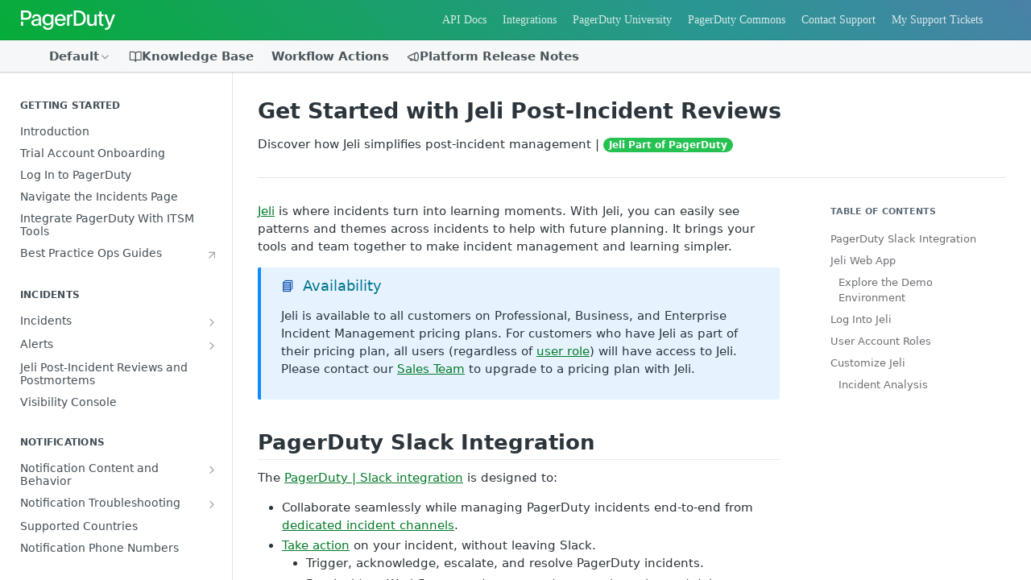

--- FILE ---
content_type: text/html; charset=utf-8
request_url: https://support.pagerduty.com/main/docs/get-started-with-jeli-post-incident-reviews
body_size: 87348
content:
<!DOCTYPE html><html lang="en" style="" data-color-mode="system" class=" useReactApp  "><head><meta charset="utf-8"><meta name="readme-deploy" content="5.577.0"><meta name="readme-subdomain" content="pd-support"><meta name="readme-basepath-childProject" content="main"><meta name="readme-version" content="1"><title>Get Started with Jeli Post-Incident Reviews</title><meta name="description" content="Get started with Jeli Incident Management using the Jeli Slackbot and web app. Simplify incident response and analysis, and improve your teams' communication." data-rh="true"><meta property="og:title" content="Get Started with Jeli Post-Incident Reviews" data-rh="true"><meta property="og:description" content="Get started with Jeli Incident Management using the Jeli Slackbot and web app. Simplify incident response and analysis, and improve your teams' communication." data-rh="true"><meta property="og:site_name" content="Knowledge Base"><meta name="twitter:title" content="Get Started with Jeli Post-Incident Reviews" data-rh="true"><meta name="twitter:description" content="Get started with Jeli Incident Management using the Jeli Slackbot and web app. Simplify incident response and analysis, and improve your teams' communication." data-rh="true"><meta name="twitter:card" content="summary_large_image"><meta name="viewport" content="width=device-width, initial-scale=1.0"><meta property="og:image" content="https://files.readme.io/3cd5d46-pagerduty_logo.png" data-rh="true"><meta name="twitter:image" content="https://files.readme.io/3cd5d46-pagerduty_logo.png"><meta property="og:image:width" content="1200"><meta property="og:image:height" content="630"><link id="favicon" rel="shortcut icon" href="https://files.readme.io/f344281-small-pd_favicon_dark_green.png" type="image/png"><link rel="canonical" href="https://support.pagerduty.com/main/docs/get-started-with-jeli-post-incident-reviews"><script src="/public/js/unauthorized-redirect.js?1769031523707"></script><script src="/public/js/cash-dom.min.js?1769031523707"></script><link data-chunk="Footer" rel="preload" as="style" href="https://cdn.readme.io/public/hub/web/Footer.7ca87f1efe735da787ba.css">
<link data-chunk="RDMD" rel="preload" as="style" href="https://cdn.readme.io/public/hub/web/RDMD.9331f322bb5b573f9d25.css">
<link data-chunk="RDMD" rel="preload" as="style" href="https://cdn.readme.io/public/hub/web/8788.1397980a7fd76b5388fe.css">
<link data-chunk="routes-Doc" rel="preload" as="style" href="https://cdn.readme.io/public/hub/web/routes-Doc.56c757d7717d133332ed.css">
<link data-chunk="index" rel="preload" as="style" href="https://cdn.readme.io/public/hub/web/index.8ca2c2c4702dddc43f78.css">
<link data-chunk="Header" rel="preload" as="style" href="https://cdn.readme.io/public/hub/web/Header.82413ef8974544a1864f.css">
<link data-chunk="main" rel="preload" as="style" href="https://cdn.readme.io/public/hub/web/main.56e3fa146cab63048483.css">
<link data-chunk="main" rel="preload" as="style" href="https://cdn.readme.io/public/hub/web/ui-styles.e5188c7f7f9c69667adf.css">
<link data-chunk="main" rel="preload" as="script" href="https://cdn.readme.io/public/hub/web/main.5d1e374528024d587929.js">
<link data-chunk="routes-SuperHub" rel="preload" as="script" href="https://cdn.readme.io/public/hub/web/routes-SuperHub.744d431e32dad0921dcb.js">
<link data-chunk="Header" rel="preload" as="script" href="https://cdn.readme.io/public/hub/web/Header.7a8fa95dde67fa315250.js">
<link data-chunk="core-icons-chevron-up-down-svg" rel="preload" as="script" href="https://cdn.readme.io/public/hub/web/core-icons.0723410dcfd0b81e45dd.js">
<link data-chunk="index" rel="preload" as="script" href="https://cdn.readme.io/public/hub/web/3766.649eaa2b700c2449e689.js">
<link data-chunk="index" rel="preload" as="script" href="https://cdn.readme.io/public/hub/web/6306.d91105b49ef3f33e4212.js">
<link data-chunk="index" rel="preload" as="script" href="https://cdn.readme.io/public/hub/web/6083.a6c01ccc57c962adc37b.js">
<link data-chunk="index" rel="preload" as="script" href="https://cdn.readme.io/public/hub/web/index.34f66f63109484c2a856.js">
<link data-chunk="routes-Doc" rel="preload" as="script" href="https://cdn.readme.io/public/hub/web/6563.536d53a51a39205d3d9b.js">
<link data-chunk="routes-Doc" rel="preload" as="script" href="https://cdn.readme.io/public/hub/web/6146.f99bcbc8d654cc36d7c8.js">
<link data-chunk="routes-Doc" rel="preload" as="script" href="https://cdn.readme.io/public/hub/web/6652.3900ee39f7cfe0a89511.js">
<link data-chunk="routes-Doc" rel="preload" as="script" href="https://cdn.readme.io/public/hub/web/8836.dbe2a8b6a6809625282d.js">
<link data-chunk="routes-Doc" rel="preload" as="script" href="https://cdn.readme.io/public/hub/web/9711.f939ebf4c2a2bed07a89.js">
<link data-chunk="routes-Doc" rel="preload" as="script" href="https://cdn.readme.io/public/hub/web/9819.244523233bd16e9c40f7.js">
<link data-chunk="routes-Doc" rel="preload" as="script" href="https://cdn.readme.io/public/hub/web/routes-Doc.d1002a5baf1301ca66f7.js">
<link data-chunk="RDMD" rel="preload" as="script" href="https://cdn.readme.io/public/hub/web/6123.a2ef3290db790599acca.js">
<link data-chunk="RDMD" rel="preload" as="script" href="https://cdn.readme.io/public/hub/web/3781.e78b96a01630dde138be.js">
<link data-chunk="RDMD" rel="preload" as="script" href="https://cdn.readme.io/public/hub/web/8424.7ca51ba764db137ea058.js">
<link data-chunk="RDMD" rel="preload" as="script" href="https://cdn.readme.io/public/hub/web/5492.f44f6f16a866e5fec3ae.js">
<link data-chunk="RDMD" rel="preload" as="script" href="https://cdn.readme.io/public/hub/web/9947.08b2610863d170f1b6c7.js">
<link data-chunk="RDMD" rel="preload" as="script" href="https://cdn.readme.io/public/hub/web/6349.44570076226a17ca868b.js">
<link data-chunk="RDMD" rel="preload" as="script" href="https://cdn.readme.io/public/hub/web/5496.257552460969011bd54a.js">
<link data-chunk="RDMD" rel="preload" as="script" href="https://cdn.readme.io/public/hub/web/8075.096554dabcf518cc0b30.js">
<link data-chunk="RDMD" rel="preload" as="script" href="https://cdn.readme.io/public/hub/web/8788.7d9cdb0b268fb7e3025a.js">
<link data-chunk="RDMD" rel="preload" as="script" href="https://cdn.readme.io/public/hub/web/1165.002e4541f2ba3ba0fbf2.js">
<link data-chunk="RDMD" rel="preload" as="script" href="https://cdn.readme.io/public/hub/web/RDMD.919251738abc9bfd483d.js">
<link data-chunk="Footer" rel="preload" as="script" href="https://cdn.readme.io/public/hub/web/Footer.9f1a3307d1d61765d9bb.js">
<link data-chunk="main" rel="stylesheet" href="https://cdn.readme.io/public/hub/web/ui-styles.e5188c7f7f9c69667adf.css">
<link data-chunk="main" rel="stylesheet" href="https://cdn.readme.io/public/hub/web/main.56e3fa146cab63048483.css">
<link data-chunk="Header" rel="stylesheet" href="https://cdn.readme.io/public/hub/web/Header.82413ef8974544a1864f.css">
<link data-chunk="index" rel="stylesheet" href="https://cdn.readme.io/public/hub/web/index.8ca2c2c4702dddc43f78.css">
<link data-chunk="routes-Doc" rel="stylesheet" href="https://cdn.readme.io/public/hub/web/routes-Doc.56c757d7717d133332ed.css">
<link data-chunk="RDMD" rel="stylesheet" href="https://cdn.readme.io/public/hub/web/8788.1397980a7fd76b5388fe.css">
<link data-chunk="RDMD" rel="stylesheet" href="https://cdn.readme.io/public/hub/web/RDMD.9331f322bb5b573f9d25.css">
<link data-chunk="Footer" rel="stylesheet" href="https://cdn.readme.io/public/hub/web/Footer.7ca87f1efe735da787ba.css"><!-- CUSTOM CSS--><style title="rm-custom-css">:root{--project-color-primary:#06ac38;--project-color-inverse:#fff;--recipe-button-color:#06ac38;--recipe-button-color-hover:#034918;--recipe-button-color-active:#011808;--recipe-button-color-focus:rgba(6, 172, 56, 0.25);--recipe-button-color-disabled:#83fba7}[id=enterprise] .ReadMeUI[is=AlgoliaSearch]{--project-color-primary:#06ac38;--project-color-inverse:#fff}a{color:var(--color-link-primary,#06ac38)}a:hover{color:var(--color-link-primary-darken-5,#034918)}a.text-muted:hover{color:var(--color-link-primary,#06ac38)}.btn.btn-primary{background-color:#06ac38}.btn.btn-primary:hover{background-color:#034918}.theme-line #hub-landing-top h2{color:#06ac38}#hub-landing-top .btn:hover{color:#06ac38}.theme-line #hub-landing-top .btn:hover{color:#fff}.theme-solid header#hub-header #header-top{background-color:#06ac38}.theme-solid.header-gradient header#hub-header #header-top{background:linear-gradient(to bottom,#06ac38,#4981a7)}.theme-solid.header-custom header#hub-header #header-top{background-image:url(https://files.readme.io/d1a30a2-low-poly.png)}.theme-line header#hub-header #header-top{border-bottom-color:#06ac38}.theme-line header#hub-header #header-top .btn{background-color:#06ac38}header#hub-header #header-top #header-logo{width:195px;height:40px;margin-top:0;background-image:url(https://files.readme.io/d06964998c16853ce77f14b04835706b2ab15e338368c4bec4874820079f39e5-small-PagerDuty-WhiteRGB-4000x822-468670a_1.png)}#hub-subheader-parent #hub-subheader .hub-subheader-breadcrumbs .dropdown-menu a:hover{background-color:#06ac38}#subheader-links a.active{color:#06ac38!important;box-shadow:inset 0 -2px 0 #06ac38}#subheader-links a:hover{color:#06ac38!important;box-shadow:inset 0 -2px 0 #06ac38;opacity:.7}.discussion .submit-vote.submit-vote-parent.voted a.submit-vote-button{background-color:#06ac38}section#hub-discuss .discussion a .discuss-body h4{color:#06ac38}section#hub-discuss .discussion a:hover .discuss-body h4{color:#034918}#hub-subheader-parent #hub-subheader.sticky-header.sticky{border-bottom-color:#06ac38}#hub-subheader-parent #hub-subheader.sticky-header.sticky .search-box{border-bottom-color:#06ac38}#hub-search-results h3 em{color:#06ac38}.main_background,.tag-item{background:#06ac38!important}.main_background:hover{background:#034918!important}.main_color{color:#06ac38!important}.border_bottom_main_color{border-bottom:2px solid #06ac38}.main_color_hover:hover{color:#06ac38!important}section#hub-discuss h1{color:#06ac38}#hub-reference .hub-api .api-definition .api-try-it-out.active{border-color:#06ac38;background-color:#06ac38}#hub-reference .hub-api .api-definition .api-try-it-out.active:hover{background-color:#034918;border-color:#034918}#hub-reference .hub-api .api-definition .api-try-it-out:hover{border-color:#06ac38;color:#06ac38}#hub-reference .hub-reference .logs .logs-empty .logs-login-button,#hub-reference .hub-reference .logs .logs-login .logs-login-button{background-color:var(--project-color-primary,#06ac38);border-color:var(--project-color-primary,#06ac38)}#hub-reference .hub-reference .logs .logs-empty .logs-login-button:hover,#hub-reference .hub-reference .logs .logs-login .logs-login-button:hover{background-color:#034918;border-color:#034918}#hub-reference .hub-reference .logs .logs-empty>svg>path,#hub-reference .hub-reference .logs .logs-login>svg>path{fill:#06ac38;fill:var(--project-color-primary,#06ac38)}#hub-reference .hub-reference .logs:last-child .logs-empty,#hub-reference .hub-reference .logs:last-child .logs-login{margin-bottom:35px}#hub-reference .hub-reference .hub-reference-section .hub-reference-left header .hub-reference-edit:hover{color:#06ac38}.main-color-accent{border-bottom:3px solid #06ac38;padding-bottom:8px}/*! BEGIN HUB_CUSTOM_STYLES */[class^=Header-bottom]{overflow:visible!important}.Header-topuTMpygDG4e1V.rm-Header-top{background:linear-gradient(45deg,#06ac38 0,#2b9594 70%,#4981a7 100%)!important}.Header-bottom2eLKOFXMEmh5{height:38px;background-color:#f6f7f8;padding:0 30px;font-size:15px;position:relative;border-bottom:1px solid #dadee2}.Header-bottom2eLKOFXMEmh5.Header-bottom_withProjects2M-cAt2wdVuU{background:#f6f7f8!important}a.Button.Button_md.Button_slate_text.rm-Header-bottom-link{color:#4c555a!important}button.Button.Button_slate_text.Button_md.undefined.rm-Header-bottom-link.Dropdown-toggle.Button_primary{color:#4c555a!important}.rm-Header-top-link{font-weight:400!important;color:rgba(255,255,255,.8)!important;border:none!important}.Sidebar-link-text_label1gCT_uPnx7Gu{font-size:14px;line-height:normal}.new-banner{background-color:#adf07e!important;border-color:#adf07e!important;margin-top:5em}.badge.badge-danger{background-color:#dc3546!important}.rm-ProjectPicker{display:none}.rm-SearchToggle-shortcut{background:0 0;box-shadow:none}@media (prefers-color-scheme:dark){[data-color-mode=dark] .new-banner{color:#ffff!important;background-color:#005a2f!important;border-color:#005a2f!important;margin-top:5em}}@media (prefers-color-scheme:dark){[data-color-mode=system] .rm-LandingPage{background-color:#242e34}}[data-color-mode=dark] .rm-LandingPage{background-color:#242e34}@media (prefers-color-scheme:dark){[data-color-mode=system] h2.kb-header{color:#000}[data-color-mode=dark] h2.kb-header{color:#fff!important}}@media (prefers-color-scheme:dark){[data-color-mode=system] .box{background:#303b42;border-color:#374147}}[data-color-mode=dark] .box{background:#303b42;border-color:#374147}@media (prefers-color-scheme:dark){[data-color-mode=system] .box{background:#303b42;border-color:#374147}}[data-color-mode=dark] .box{background:#303b42;border-color:#374147}@media (prefers-color-scheme:dark){[data-color-mode=system] .box-text{color:#fff!important}}[data-color-mode=dark] .box-text{color:#fff!important}@media (prefers-color-scheme:dark){[data-color-mode=system] .box-icon{color:#fff!important}}[data-color-mode=dark] .box-icon{color:#fff!important}@media (prefers-color-scheme:dark){[data-color-mode=system] .page{color:#fff!important}}[data-color-mode=dark] .page{color:#fff!important}@media (prefers-color-scheme:dark){[data-color-mode=system] .view-more{color:#959ca3!important}}[data-color-mode=dark] .view-more{color:#959ca3!important}@media (prefers-color-scheme:dark){[data-color-mode=system] [class^=Header-bottom]{background:#303b42!important;border-bottom-color:#374147!important}}[data-color-mode=dark] [class^=Header-bottom]{background:#303b42!important;border-bottom-color:#374147!important}@media (prefers-color-scheme:dark){[data-color-mode=system] a.Button.Button_md.Button_slate_text.rm-Header-bottom-link{color:#fff!important}}[data-color-mode=dark] a.Button.Button_md.Button_slate_text.rm-Header-bottom-link{color:#fff!important}@media (prefers-color-scheme:dark){[data-color-mode=system] button.Button.Button_slate_text.Button_md.undefined.rm-Header-bottom-link.Dropdown-toggle.Button_primary{color:#fff!important}}[data-color-mode=dark] button.Button.Button_slate_text.Button_md.undefined.rm-Header-bottom-link.Dropdown-toggle.Button_primary{color:#fff!important}@media (prefers-color-scheme:dark){[data-color-mode=system] .rm-Header-bottom .Dropdown .Button{color:#fff}}[data-color-mode=dark] .rm-Header-bottom .Dropdown .Button{color:#fff}@media (prefers-color-scheme:dark){[data-color-mode=system] .rm-Guides{background-color:#242e34}}[data-color-mode=dark] .rm-Guides{background-color:#242e34}@media (prefers-color-scheme:dark){[data-color-mode=system] .content-body ol,[data-color-mode=system] .content-body ul,[data-color-mode=system] .fa,[data-color-mode=system] .heading,[data-color-mode=system] .rm-Guides p,[data-color-mode=system] .rm-Sidebar-heading{color:#fff}}[data-color-mode=dark] .content-body ol,[data-color-mode=dark] .content-body ul,[data-color-mode=dark] .fa,[data-color-mode=dark] .heading,[data-color-mode=dark] .rm-Guides p,[data-color-mode=dark] .rm-Sidebar-heading{color:#fff}@media (prefers-color-scheme:dark){[data-color-mode=system] .rm-Sidebar-link,[data-color-mode=system] .toc-children a{color:#c6cbd3!important}}[data-color-mode=dark] .rm-Sidebar-link,[data-color-mode=dark] .toc-children a{color:#c6cbd3!important}@media (prefers-color-scheme:dark){[data-color-mode=system] .heading,[data-color-mode=system] details{border-bottom-color:#374147}}[data-color-mode=dark] .heading,[data-color-mode=dark] details{border-bottom-color:#374147}@media (prefers-color-scheme:dark){[data-color-mode=system] th{background:#303b42}}[data-color-mode=dark] th{background:#303b42}@media (prefers-color-scheme:dark){[data-color-mode=system] .expandCollapseAll,[data-color-mode=system] details,[data-color-mode=system] details[open]{background:#374147}}[data-color-mode=dark] .expandCollapseAll,[data-color-mode=dark] details,[data-color-mode=dark] details[open]{background:#374147}details.kb-faq[open] summary::after{content:"Collapse"}details.kb-faq:not([open]) summary::after{content:"Expand"}details+.callout{margin-top:1em}[data-color-mode=dark] .content-toc{color-scheme:dark}.callout .rdmd-table{font-size:15px;margin-bottom:1em}@media (prefers-color-scheme:dark){[data-color-mode=system] .rm-CustomPage{background:#303b42}}[data-color-mode=dark] .rm-CustomPage{background:#303b42}@media (prefers-color-scheme:dark){[data-color-mode=system] .rm-Markdown.markdown-body p,[data-color-mode=system] li::marker{color:#fff}}[data-color-mode=dark] .rm-Markdown.markdown-body p,[data-color-mode=dark] li::marker{color:#fff}@media (prefers-color-scheme:dark){[data-color-mode=system] .rm-Markdown.markdown-body a{color:#08d946}}[data-color-mode=dark] .rm-Markdown.markdown-body a{color:#08d946}@media (prefers-color-scheme:dark){.changelog-archive-blurb,[data-color-mode=system] .rm-Changelog{background:#242e34}}.changelog-archive-blurb,[data-color-mode=dark] .rm-Changelog{background:#242e34}@media (prefers-color-scheme:dark){[data-color-mode=system] .changelog-archive-blurb,[data-color-mode=system] .rm-Changelog p,[data-color-mode=system] li::marker{color:#fff}}[data-color-mode=dark] .changelog-archive-blurb,[data-color-mode=dark] .rm-Changelog p,[data-color-mode=dark] li::marker{color:#fff}@media (prefers-color-scheme:dark){[data-color-mode=system] .rm-Changelog p>a{color:#08d946!important}}[data-color-mode=dark] .rm-Changelog p>a{color:#08d946!important}a[href="https://support.pagerduty.com/main/docs/introduction"]{order:0}a[href="/actions/docs"]{order:1}a[href="https://support.pagerduty.com/actions"]{order:1}a[href="/main/changelog"]{order:2}a[href="https://support.pagerduty.com/main/changelog"]{order:2}row p{color:#06ac38}a:active,a:hover{text-decoration:none!important}h2.header-scroll{color:#555}details{background:#eee;margin-bottom:2rem;padding:.5rem 1rem}details ol,details ul{margin-top:10px!important}details>summary{cursor:pointer;padding:.5rem 1rem;font-weight:700}details .rdmd-table{margin-top:1em}.mat-shadow-ani-sml-1{box-shadow:0 1px 3px rgba(0,0,0,.12),0 1px 2px rgba(0,0,0,.24);transition:all .3s cubic-bezier(.25,.8,.25,1)!important;color:#06ac38}.mat-shadow-ani-sml-1:hover{box-shadow:0 7px 24px rgba(0,0,0,.25),0 5px 5px rgba(0,0,0,.24)}@media only screen and (max-width:767px){.mat-shadow-ani-sml-1{box-shadow:none}}#header-top,.rm-Header,rm-Header_overlay{background:linear-gradient(45deg,#06ac38 0,#2b9594 70%,#4981a7 100%)!important}.rm-Header-top #search-input{backface-visibility:hidden;border:0;background:#fff;box-shadow:0 0 0 1px #dae2eb;height:52px;display:-ms-flexbox;display:flex;-ms-flex-align:center;align-items:center;padding:0 1rem 0 3rem;display:block;width:66%;border-radius:3px;font-size:1.75rem!important;font-family:helvetica neue;margin:0 auto}.rm-Header-bottom-link{--Header-button-color:#4c555a}.rm-Header-top-link{font-weight:400!important;color:rgba(255,255,255,.8)!important;border:none!important}.rm-Header-top-link:hover{border:none;color:#fff!important}[class^=Header-search]{-webkit-box-shadow:none!important;box-shadow:none!important}#hub-landing-top{margin:auto;padding:10px 0 20px 0}.container{padding:60px 0}.kb-header{display:none;color:#fff;margin-bottom:20px}.hub-is-home .kb-header{display:block}.show-search{display:block!important}#hub-landing-top h2{margin-bottom:20px}#header-nav-left li a:hover,#header-nav-right li a:hover{background:0 0!important;border:none!important;box-shadow:none!important}html:not(.useReactApp) nav#hub-sidebar ul>li.subnav-expanded>a:not(.active){color:#fff}#header-logo{width:180px!important;margin-top:5px!important}#header-top,.rm-Header-top{text-align:center;font-family:helvetica neue}#header-top #search-input{backface-visibility:hidden;border:0;background:#fff;box-shadow:0 0 0 1px #dae2eb;height:52px;display:-ms-flexbox;display:flex;-ms-flex-align:center;align-items:center;padding:0 1rem 0 3rem;display:block;width:100%;border-radius:3px;font-size:1.75rem;font-family:helvetica neue;margin:0 auto}.pillar{padding:0 30px 20px 30px}.pillar.contact{padding:0 50px 20px 50px;border-left:1px solid #ccc}#hub-search .searchbox{width:200px}.intro-pillars .fa{font-size:3em;margin-top:15px}a.box{display:block;border:1px solid #ddd;padding:0 15px;text-align:center;font-family:helvetica neue;background:#fff;cursor:pointer}.fa{color:#454545}@media only screen and (max-width:767px){a.box{border:none;padding:15px;box-shadow:none!important}}.no-padding{padding:0!important}.contact-bar{display:none}.contact-bar .row{display:flex;align-items:center;justify-content:space-between}@media only screen and (max-width:767px){.contact-bar .row{display:block;text-align:center}}.contact-bar a{color:#06ac38}.contact-bar a:hover{color:#25b74e!important}.contact-bar h3{margin:0!important;color:#f4f4f4!important;font-family:helvetica neue}.contact-bar p{width:auto;margin:0!important}.contact-bar{width:100%;background:#343434;padding:20px}.contact-bar .fa{color:#f4f4f4}.contact-details{margin-top:15px}.contact-details p{text-align:center;font-family:helvetica neue}.contact-bottom-box{text-align:center;padding-top:0}.contact-bottom-copy{padding:20px;padding-top:0;font-family:helvetica neue}.centered{justify-content:center}#stevie-award{display:flex;justify-content:center}#stevie-image{padding-top:2em}#hub-landing-page .pd-custom-columns .row .col-sm-6 h3{text-align:left;padding-bottom:5px;border-bottom:1px solid #ddd}#hub-landing-page .pd-custom-columns .row .col-sm-6 ul{padding:15px 0}#hub-landing-page .pd-custom-columns .row .col-sm-6 ul li a{text-align:left;font-family:helvetica neue;padding:5px 0;display:block;color:#888}#hub-landing-page .pd-custom-columns .row .col-sm-6 ul li a:hover{color:#666}#hub-landing-page .pd-custom-columns{padding-bottom:40px}#hub-landing-page .pd-custom-columns .col-sm-6{padding-left:30px;padding-right:30px}@media only screen and (max-width:767px){.pillar.contact{padding:0 30px 20px 30px;border-left:1px solid #ccc}}.pd-footer{padding:50px 0;background-color:#343434;width:100%;min-height:300px;color:#f9f9f9;overflow:auto}.pd-footer-inner{max-width:1127px;margin:auto}.pd-footer ul{list-style:none;margin:0}.pd-footer li{font-size:13px;font-family:helvetica neue;letter-spacing:1px;font-weight:200}.pd-footer li a{color:#f9f9f9;cursor:pointer!important;padding:2px 0;display:inline-block}.pd-footer a:hover{color:#25c151}.pd-footer .col{width:18%;padding:0 1%;float:left;margin-bottom:15px}#copyright.col{float:none;margin:20px auto 0 auto}#copyright.col p{color:#f9f9f9;font-size:.8em;width:max-content}.pd-footer ul{padding:0}.footer-logo-wrapper{padding:20px 20px 0 20px;text-align:center}.footer-logo-wrapper img{width:60%;max-width:250px;margin-left:10px}@media only screen and (max-width:60.043em){.footer-logo-holder,.footer-logo-wrapper{display:none}.pd-footer .col{width:48%;padding:0 1%}}@media only screen and (max-width:40.043em){.pd-footer .col{width:90%;clear:both;padding:0 5%}}.hub-loading-indicator{margin:0}.heading-1{padding-bottom:.2em;color:#2e2d2e;border-bottom:1px solid #ebebeb}.heading{margin-bottom:.4em!important;margin-top:1.4em!important}.callout-icon{margin:0!important;padding-right:.5em}.callout-heading,.callout-heading p{font-size:1em!important}.content-body a{color:var(--color-link-primary-darken-10)}.callout.callout p a{color:var(--color-link-primary-darken-10)}.callout h3 p{font-size:var(--markdown-title-size,1em)!important;margin-left:30px!important;padding-top:1px!important}.callout p{margin-bottom:15px!important}.callout_info .callout-heading p{color:#00748e!important}.callout_success .callout-heading p{color:#008500!important}.callout_warn .callout-heading p{color:#9e6700!important}.callout_error .callout-heading p{color:#d33933!important}.callout ol li,.callout ul li,blockquote li,blockquote li a,blockquote p{font-size:var(--markdown-font-size,14px)!important}.excerpt p{font-size:var(--markdown-font-size,14px)!important}.expandCollapseAll{color:#007e00;cursor:pointer;padding:10px;border:none;background-color:#eee;transition:.3s}.expandCollapseAll:active{background-color:#fafafa}.badge{color:#fff!important;background-color:#25c151!important;border:none;text-align:center}div.markdown-body details{margin-bottom:0!important}details{margin-bottom:0!important;margin-top:0 !important background-color: transparent;border-bottom:1px solid #ebebeb;padding-bottom:1em;padding-top:1em;box-sizing:inherit;margin-bottom:1em;color:#414042;padding:.5em 2em .5em 2em;display:block;transition:.5s;border-bottom:1px solid var(--markdown-edge,#dfe2e5);margin-bottom:0!important;margin-top:0!important;padding-top:1em;padding-bottom:1em}details[open]{background:#fafafa}details[open] p:first-of-type{margin-top:1em!important}details hr{border-bottom:none!important}summary{-webkit-font-smoothing:antialiased;text-rendering:optimizeLegibility;text-size-adjust:100%;font-weight:unset!important;box-sizing:inherit;font-style:normal;color:#007e00;margin:-.5em -.5em -.5em -2em;padding:.5em;font-weight:inherit}.content-toc{overflow-y:auto}.toc-children a{color:#6c6f73!important}.toc-children a:hover{color:#23527c!important}.pd-footer li a{font-size:1.25em}/*! END HUB_CUSTOM_STYLES */@media only screen and (min-width:769px){.useReactApp .rm-Header{--Header-background:transparent!important}}.useReactApp .rm-Header.rm-Header_overlay.rm-Header_overlay-triangles{background:linear-gradient(45deg,#06ac38 0,#2b9594 70%,#4981a7 100%)!important}.useReactApp .hub-is-home .kb-header{display:block;font-size:30px;color:#fff}.useReactApp .hub-is-home #search-form input{backface-visibility:hidden;border:0;background:#fff;box-shadow:0 0 0 1px #dae2eb;height:52px;display:-ms-flexbox;display:flex;-ms-flex-align:center;align-items:center;padding:0 1rem 0 3rem;display:block;width:90%;border-radius:3px;font-size:1.1rem;font-family:helvetica neue;margin:0 auto;margin-bottom:30px}@media only screen and (min-width:48em){.useReactApp .hub-is-home .col-sm-4{-ms-flex-preferred-size:31.33333333%;flex-basis:31.33333333%;max-width:31.33333333%}}.useReactApp .hub-is-home .row{box-sizing:border-box;display:-webkit-box;display:-ms-flexbox;display:flex;-webkit-box-flex:0;-ms-flex:0 1 auto;flex:0 1 auto;-webkit-box-orient:horizontal;-webkit-box-direction:normal;-ms-flex-direction:row;flex-direction:row;-ms-flex-wrap:wrap;flex-wrap:wrap;margin-right:-.5rem;margin-left:-.5rem}.useReactApp .hub-is-home a.box{padding:12px!important;margin:10px!important;min-height:235px}.useReactApp .contact-bar{width:100%;background:#343434;padding:20px}@media only screen and (max-width:769px){.useReactApp .hub-is-home a.box{padding:12px!important;margin:10px!important;min-height:1px!important;max-width:100%!important;width:100%!important}.useReactApp .hub-is-home .row{-ms-flex-direction:column;flex-direction:column}}@media only screen and (min-width:64em){.useReactApp .col-md-3{-ms-flex-preferred-size:25%;flex-basis:25%;max-width:25%}}@media only screen and (min-width:48em){.useReactApp .col-sm-9{-ms-flex-preferred-size:75%;flex-basis:75%;max-width:75%}.useReactApp .contact-bar p{color:#f4f4f4}}</style><!-- Google Tag Manager -->
<script defer>(function(w,d,s,l,i){w[l]=w[l]||[];w[l].push({'gtm.start':
new Date().getTime(),event:'gtm.js'});var f=d.getElementsByTagName(s)[0],
j=d.createElement(s),dl=l!='dataLayer'?'&l='+l:'';j.async=true;j.src=
'https://www.googletagmanager.com/gtm.js?id='+i+dl;f.parentNode.insertBefore(j,f);
})(window,document,'script','dataLayer','GTM-MRJTRDK7');</script>
<!-- End Google Tag Manager -->

<link rel="dns-prefetch" href="//maxcdn.bootstrapcdn.com"> 
<link rel="stylesheet" type="text/css" href="//maxcdn.bootstrapcdn.com/font-awesome/4.5.0/css/font-awesome.min.css" media="screen" />
<link rel="stylesheet" href="https://maxcdn.bootstrapcdn.com/bootstrap/3.4.1/css/bootstrap.min.css">
<script type="text/javascript" src="https://code.jquery.com/jquery-3.6.0.min.js"></script>

<meta class="swiftype" name="site-priority" data-type="integer" content="5" />
<meta class="swiftype" name="type" data-type="enum" content="ext_kb" />

<meta name="google-site-verification" content="zS9iOMqibD7Emu5v1vbO_tqIdZGRtOCVDXZWeAvQrzo" />

<script type="text/javascript" src="https://cdn.cookielaw.org/consent/a81929ae-2ada-45d6-b686-853c02c2b6c2/OtAutoBlock.js" defer></script>
<script src="https://cdn.cookielaw.org/scripttemplates/otSDKStub.js"  type="text/javascript" charset="UTF-8" data-domain-script="a81929ae-2ada-45d6-b686-853c02c2b6c2" defer></script>
<script type="text/javascript" defer>
function OptanonWrapper() { }
</script>

<script defer>
// Adds bottom nav to GLP
$(window).on('pageLoad', function(e, state) {
// Check if the current page is the homepage
if (window.location.pathname === '/') {
  // Select all anchor elements within the nav
  const nav = document.querySelector('nav.Header-leftADQdGVqx1wqU');
  const links = nav.querySelectorAll('a');

  // Define the function to add icon classes based on link text content
  function addIconClasses(link) {
    // Get the span element within the anchor
    const span = link.querySelector('span');
    
    // Get the text content of the span
    const linkText = span.textContent.trim(); // Get text content and trim any leading or trailing whitespace
    
    // Determine the icon class based on link text content
    let iconClass = '';
    switch (linkText) {
      case 'Home':
        iconClass = 'icon-landing-page-2';
        break;
      case 'Knowledge Base':
      case 'Workflow Actions':
        iconClass = 'icon-guides';
        break;
      case 'Platform Release Notes':
        iconClass = 'icon-changelog';
        break;
      default:
        break;
    }
    
    // Create an i element (icon tag)
    const icon = document.createElement('i');
    
    // Set the class attribute of the icon
    icon.className = iconClass;
    
    // Insert the icon before the span
    link.insertBefore(icon, span);
  }

  // Loop through each link and add the appropriate icon class before the span
  links.forEach(link => {
    addIconClasses(link);
  });
}});

// For the Expand/Collapse all accordion behavior
function toggleExpand() {
  var nodeList = document.body.querySelectorAll('.kb-faq');
  var detailsArray = Array.from(nodeList);

  var opennessArray = [];
  detailsArray.forEach((e) => {
    opennessArray.push(e.open);
  })

  // if any <details> are closed, expand all
  if (opennessArray.includes(false)) {
    document.body.querySelectorAll('.kb-faq').forEach((e) => {
        e.setAttribute('open',true);
        if (e.children[0].textContent == 'Expand') {
          toggleTitle(e, 'Collapse');
        }
      })
  // else collapse all
  } else {
    document.body.querySelectorAll('.kb-faq').forEach((e) => {
        e.removeAttribute('open');
        if (e.children[0].textContent == 'Collapse') {
          toggleTitle(e, 'Expand');   
        }
      })
  }
}

//sets label for accordions when expanding/collapsing
function toggleTitle(label, text) {
  label.childNodes[1].innerText = text;
}

//opens accordion when accessed by direct link
function openTarget() {
  var hash = location.hash.substring(1);
  if(hash) {
    var element = document.getElementById(hash);
    element.parentElement.nextElementSibling.open = true;
  }
}
window.addEventListener('hashchange', openTarget);
openTarget();
  
/* ACCESSIBILITY */
$(window).on('pageLoad', function(e, state) {
	$('html').attr('lang', 'en');
  $('.Select').attr('aria-label', 'Language Selector');
//  $('a.rm-Sidebar-link:has(i.icon-arrow-up-right)').attr('aria-label', 'Opens in a new tab');
});

$(window).on('pageLoad', function(e, state) {
	$(document).ready(function() {
	    $('a.rm-Sidebar-link:has(i.icon-arrow-up-right)').each(function() {
	        let icon = $(this).find('i.icon-arrow-up-right');
	        let ariaLabel = icon.attr('aria-label');
	
	        if (ariaLabel) {
	            $(this).attr('aria-label', ariaLabel); // Move aria-label to <a>
	            icon.removeAttr('aria-label'); // Remove from <i>
	        }
	    });
	});
});


</script>
<link rel="stylesheet" type="text/css" href="//maxcdn.bootstrapcdn.com/font-awesome/4.5.0/css/font-awesome.min.css" media="screen" />
<link rel="stylesheet" href="https://maxcdn.bootstrapcdn.com/bootstrap/3.4.1/css/bootstrap.min.css">
<script type="text/javascript" src="https://code.jquery.com/jquery-3.6.0.min.js"></script><meta name="google-site-verification" content="M1KnIWRk8TgpZ80XxX_ZMdIxHQg60HPOXQTegL17Ppk"><meta name="loadedProject" content="main"><meta name="parentProject" content="pagerduty-enterprise-transifex"><meta name="childrenProjects" content="[{&quot;subdomain&quot;:&quot;pd-support&quot;,&quot;subpath&quot;:&quot;main&quot;,&quot;name&quot;:&quot;Knowledge Base&quot;,&quot;_id&quot;:&quot;589176e943f74319009dbffa&quot;},{&quot;subdomain&quot;:&quot;pd-actions&quot;,&quot;subpath&quot;:&quot;actions&quot;,&quot;name&quot;:&quot;Workflow Actions&quot;,&quot;_id&quot;:&quot;65ea1243205d990059084ad4&quot;}]"><meta name="siblingProjects" content="[{&quot;subdomain&quot;:&quot;pd-support&quot;,&quot;name&quot;:&quot;Knowledge Base&quot;,&quot;_id&quot;:&quot;589176e943f74319009dbffa&quot;},{&quot;subdomain&quot;:&quot;pd-actions&quot;,&quot;name&quot;:&quot;Workflow Actions&quot;,&quot;_id&quot;:&quot;65ea1243205d990059084ad4&quot;}]"><script>var storedColorMode = `system` === 'system' ? window.localStorage.getItem('color-scheme') : `system`
document.querySelector('[data-color-mode]').setAttribute('data-color-mode', storedColorMode)</script><link rel="alternate" hreflang="en" href="https://support.pagerduty.com/main/docs/get-started-with-jeli-post-incident-reviews"><link rel="alternate" hreflang="ja" href="https://support.pagerduty.com/main/lang-ja/docs/get-started-with-jeli-post-incident-reviews"><meta name="google" value="notranslate"><script id="config" type="application/json" data-json="{&quot;algoliaIndex&quot;:&quot;readme_search_v2&quot;,&quot;amplitude&quot;:{&quot;apiKey&quot;:&quot;dc8065a65ef83d6ad23e37aaf014fc84&quot;,&quot;enabled&quot;:true},&quot;asset_url&quot;:&quot;https://cdn.readme.io&quot;,&quot;domain&quot;:&quot;readme.io&quot;,&quot;domainFull&quot;:&quot;https://dash.readme.com&quot;,&quot;encryptedLocalStorageKey&quot;:&quot;ekfls-2025-03-27&quot;,&quot;fullstory&quot;:{&quot;enabled&quot;:true,&quot;orgId&quot;:&quot;FSV9A&quot;},&quot;git&quot;:{&quot;sync&quot;:{&quot;bitbucket&quot;:{&quot;installationLink&quot;:&quot;https://developer.atlassian.com/console/install/310151e6-ca1a-4a44-9af6-1b523fea0561?signature=AYABeMn9vqFkrg%2F1DrJAQxSyVf4AAAADAAdhd3Mta21zAEthcm46YXdzOmttczp1cy13ZXN0LTI6NzA5NTg3ODM1MjQzOmtleS83MDVlZDY3MC1mNTdjLTQxYjUtOWY5Yi1lM2YyZGNjMTQ2ZTcAuAECAQB4IOp8r3eKNYw8z2v%2FEq3%2FfvrZguoGsXpNSaDveR%2FF%2Fo0BHUxIjSWx71zNK2RycuMYSgAAAH4wfAYJKoZIhvcNAQcGoG8wbQIBADBoBgkqhkiG9w0BBwEwHgYJYIZIAWUDBAEuMBEEDOJgARbqndU9YM%2FRdQIBEIA7unpCah%2BIu53NA72LkkCDhNHOv%2BgRD7agXAO3jXqw0%2FAcBOB0%2F5LmpzB5f6B1HpkmsAN2i2SbsFL30nkAB2F3cy1rbXMAS2Fybjphd3M6a21zOmV1LXdlc3QtMTo3MDk1ODc4MzUyNDM6a2V5LzQ2MzBjZTZiLTAwYzMtNGRlMi04NzdiLTYyN2UyMDYwZTVjYwC4AQICAHijmwVTMt6Oj3F%2B0%2B0cVrojrS8yZ9ktpdfDxqPMSIkvHAGT%[base64]%2BMHwGCSqGSIb3DQEHBqBvMG0CAQAwaAYJKoZIhvcNAQcBMB4GCWCGSAFlAwQBLjARBAzzWhThsIgJwrr%2FY2ECARCAOxoaW9pob21lweyAfrIm6Fw7gd8D%2B%2F8LHk4rl3jjULDM35%2FVPuqBrqKunYZSVCCGNGB3RqpQJr%2FasASiAgAAAAAMAAAQAAAAAAAAAAAAAAAAAEokowLKsF1tMABEq%2BKNyJP%2F%2F%2F%2F%2FAAAAAQAAAAAAAAAAAAAAAQAAADJLzRcp6MkqKR43PUjOiRxxbxXYhLc6vFXEutK3%2BQ71yuPq4dC8pAHruOVQpvVcUSe8dptV8c7wR8BTJjv%2F%2FNe8r0g%3D&amp;product=bitbucket&quot;}}},&quot;metrics&quot;:{&quot;billingCronEnabled&quot;:&quot;true&quot;,&quot;dashUrl&quot;:&quot;https://m.readme.io&quot;,&quot;defaultUrl&quot;:&quot;https://m.readme.io&quot;,&quot;exportMaxRetries&quot;:12,&quot;wsUrl&quot;:&quot;wss://m.readme.io&quot;},&quot;micro&quot;:{&quot;baseUrl&quot;:&quot;https://micro-beta.readme.com&quot;},&quot;proxyUrl&quot;:&quot;https://try.readme.io&quot;,&quot;readmeRecaptchaSiteKey&quot;:&quot;6LesVBYpAAAAAESOCHOyo2kF9SZXPVb54Nwf3i2x&quot;,&quot;releaseVersion&quot;:&quot;5.577.0&quot;,&quot;reservedWords&quot;:{&quot;tools&quot;:[&quot;execute-request&quot;,&quot;get-code-snippet&quot;,&quot;get-endpoint&quot;,&quot;get-request-body&quot;,&quot;get-response-schema&quot;,&quot;get-server-variables&quot;,&quot;list-endpoints&quot;,&quot;list-security-schemes&quot;,&quot;list-specs&quot;,&quot;search-specs&quot;,&quot;search&quot;,&quot;fetch&quot;]},&quot;sentry&quot;:{&quot;dsn&quot;:&quot;https://3bbe57a973254129bcb93e47dc0cc46f@o343074.ingest.sentry.io/2052166&quot;,&quot;enabled&quot;:true},&quot;shMigration&quot;:{&quot;promoVideo&quot;:&quot;&quot;,&quot;forceWaitlist&quot;:false,&quot;migrationPreview&quot;:false},&quot;sslBaseDomain&quot;:&quot;readmessl.com&quot;,&quot;sslGenerationService&quot;:&quot;ssl.readmessl.com&quot;,&quot;stripePk&quot;:&quot;pk_live_5103PML2qXbDukVh7GDAkQoR4NSuLqy8idd5xtdm9407XdPR6o3bo663C1ruEGhXJjpnb2YCpj8EU1UvQYanuCjtr00t1DRCf2a&quot;,&quot;superHub&quot;:{&quot;newProjectsEnabled&quot;:true},&quot;wootric&quot;:{&quot;accountToken&quot;:&quot;NPS-122b75a4&quot;,&quot;enabled&quot;:true}}"></script></head><body class="body-none theme-solid header-solid header-bg-size-auto header-bg-pos-tl header-overlay-triangles reference-layout-row lumosity-normal "><div id="ssr-top"></div><div id="ssr-main"><div class="App ThemeContext ThemeContext_dark ThemeContext_classic" style="--color-primary:#06ac38;--color-primary-inverse:#fff;--color-primary-alt:#4981a7;--color-primary-darken-10:#047b28;--color-primary-darken-20:#034918;--color-primary-alpha-25:rgba(6, 172, 56, 0.25);--color-link-primary:#06ac38;--color-link-primary-darken-5:#059330;--color-link-primary-darken-10:#047b28;--color-link-primary-darken-20:#034918;--color-link-primary-alpha-50:rgba(6, 172, 56, 0.5);--color-link-primary-alpha-25:rgba(6, 172, 56, 0.25);--color-link-background:rgba(6, 172, 56, 0.09);--color-link-text:#fff;--color-login-link:#06ac38;--color-login-link-text:#fff;--color-login-link-darken-10:#047b28;--color-login-link-primary-alpha-50:rgba(6, 172, 56, 0.5)"><div class="ContentWithOwlbotx4PaFDoA1KMz"><div class="ContentWithOwlbot-content2X1XexaN8Lf2"><header class="Header3zzata9F_ZPQ rm-Header_classic rm-Header"><div class="rm-Header-top Header-topuTMpygDG4e1V Header-top_classic3g7Q6zoBy8zh"><div class="rm-Container rm-Container_flex"><div style="outline:none" tabindex="-1"><a href="#content" target="_self" class="Button Button_md rm-JumpTo Header-jumpTo3IWKQXmhSI5D Button_primary">Jump to Content</a></div><div class="rm-Header-left Header-leftADQdGVqx1wqU"><a class="rm-Logo Header-logo1Xy41PtkzbdG" href="https://support.pagerduty.com/" target="_self"><img alt="Knowledge Base" class="rm-Logo-img Header-logo-img3YvV4lcGKkeb" src="https://files.readme.io/d06964998c16853ce77f14b04835706b2ab15e338368c4bec4874820079f39e5-small-PagerDuty-WhiteRGB-4000x822-468670a_1.png"/></a></div><div class="rm-Header-left Header-leftADQdGVqx1wqU Header-left_mobile1RG-X93lx6PF"><div><button aria-label="Toggle navigation menu" class="icon-menu menu3d6DYNDa3tk5" type="button"></button><div class=""><div class="Flyout95xhYIIoTKtc undefined rm-Flyout" data-testid="flyout"><div class="MobileFlyout1hHJpUd-nYkd"><a aria-current="page" class="rm-MobileFlyout-item NavItem-item1gDDTqaXGhm1 NavItem-item_mobile1qG3gd-Mkck-  active" href="/main/docs" target="_self"><i class="icon-guides NavItem-badge1qOxpfTiALoz rm-Header-bottom-link-icon"></i><span class="NavItem-textSlZuuL489uiw">Knowledge Base</span></a><a class="rm-MobileFlyout-item NavItem-item1gDDTqaXGhm1 NavItem-item_mobile1qG3gd-Mkck- " href="/main/changelog" target="_self"><i class="icon-changelog NavItem-badge1qOxpfTiALoz rm-Header-bottom-link-icon"></i><span class="NavItem-textSlZuuL489uiw">Platform Release Notes</span></a><a class="rm-MobileFlyout-item NavItem-item1gDDTqaXGhm1 NavItem-item_mobile1qG3gd-Mkck- " href="https://support.pagerduty.com/actions" rel="noopener" target="_blank" to="https://support.pagerduty.com/actions"><span class="NavItem-textSlZuuL489uiw">Workflow Actions</span></a><select class="Select Select_md NavItem-item1gDDTqaXGhm1 NavItem-item_select3UEfLN-oSjxp NavItem-item_mobile1qG3gd-Mkck-"><option data-url="/pd-support/docs/get-started-with-jeli-post-incident-reviews" value="Default" selected="">Default</option><option data-url="/pd-support/lang-ja/docs/get-started-with-jeli-post-incident-reviews" value="Japanese">Japanese</option></select><hr class="MobileFlyout-divider10xf7R2X1MeW"/><a class="rm-MobileFlyout-item NavItem-item1gDDTqaXGhm1 NavItem-item_mobile1qG3gd-Mkck- NavItem_dropdown-muted1xJVuczwGc74" href="https://developer.pagerduty.com?utm_source=web&amp;utm_campaign=kb_top_nav&amp;utm_medium=link" rel="noopener" target="_blank" to="https://developer.pagerduty.com?utm_source=web&amp;utm_campaign=kb_top_nav&amp;utm_medium=link">API Docs</a><a class="rm-MobileFlyout-item NavItem-item1gDDTqaXGhm1 NavItem-item_mobile1qG3gd-Mkck- NavItem_dropdown-muted1xJVuczwGc74" href="https://www.pagerduty.com/integrations" rel="noopener" target="_blank" to="https://www.pagerduty.com/integrations">Integrations</a><a class="rm-MobileFlyout-item NavItem-item1gDDTqaXGhm1 NavItem-item_mobile1qG3gd-Mkck- NavItem_dropdown-muted1xJVuczwGc74" href="https://university.pagerduty.com/" rel="noopener" target="_blank" to="https://university.pagerduty.com/">PagerDuty University</a><a class="rm-MobileFlyout-item NavItem-item1gDDTqaXGhm1 NavItem-item_mobile1qG3gd-Mkck- NavItem_dropdown-muted1xJVuczwGc74" href="https://community.pagerduty.com/" rel="noopener" target="_blank" to="https://community.pagerduty.com/">PagerDuty Commons</a><a class="rm-MobileFlyout-item NavItem-item1gDDTqaXGhm1 NavItem-item_mobile1qG3gd-Mkck- NavItem_dropdown-muted1xJVuczwGc74" href="https://www.pagerduty.com/contact-us/#contact-support" rel="noopener" target="_blank" to="https://www.pagerduty.com/contact-us/#contact-support">Contact Support</a><a class="rm-MobileFlyout-item NavItem-item1gDDTqaXGhm1 NavItem-item_mobile1qG3gd-Mkck- NavItem_dropdown-muted1xJVuczwGc74" href="https://tickets.pagerduty.com/s/" rel="noopener" target="_blank" to="https://tickets.pagerduty.com/s/">My Support Tickets</a><a class="MobileFlyout-logo3Lq1eTlk1K76 Header-logo1Xy41PtkzbdG rm-Logo" href="https://support.pagerduty.com/" target="_self"><img alt="Knowledge Base" class="Header-logo-img3YvV4lcGKkeb rm-Logo-img" src="https://files.readme.io/d06964998c16853ce77f14b04835706b2ab15e338368c4bec4874820079f39e5-small-PagerDuty-WhiteRGB-4000x822-468670a_1.png"/></a></div></div></div></div><div class="Header-left-nav2xWPWMNHOGf_"><i aria-hidden="true" class="icon-guides Header-left-nav-icon10glJKFwewOv"></i>Knowledge Base</div></div><div class="rm-Header-right Header-right21PC2XTT6aMg"><span class="Header-right_desktop14ja01RUQ7HE"><a class="Button Button_md rm-Header-link rm-Header-top-link Button_slate_text Header-link2tXYTgXq85zW" href="https://developer.pagerduty.com?utm_source=web&amp;utm_campaign=kb_top_nav&amp;utm_medium=link" target="_self" to="https://developer.pagerduty.com?utm_source=web&amp;utm_campaign=kb_top_nav&amp;utm_medium=link">API Docs</a><a class="Button Button_md rm-Header-link rm-Header-top-link Button_slate_text Header-link2tXYTgXq85zW" href="https://www.pagerduty.com/integrations" target="_self" to="https://www.pagerduty.com/integrations">Integrations</a><a class="Button Button_md rm-Header-link rm-Header-top-link Button_slate_text Header-link2tXYTgXq85zW" href="https://university.pagerduty.com/" target="_self" to="https://university.pagerduty.com/">PagerDuty University</a><a class="Button Button_md rm-Header-link rm-Header-top-link Button_slate_text Header-link2tXYTgXq85zW" href="https://community.pagerduty.com/" target="_self" to="https://community.pagerduty.com/">PagerDuty Commons</a><a class="Button Button_md rm-Header-link rm-Header-top-link Button_slate_text Header-link2tXYTgXq85zW" href="https://www.pagerduty.com/contact-us/#contact-support" target="_self" to="https://www.pagerduty.com/contact-us/#contact-support">Contact Support</a><a class="Button Button_md rm-Header-link rm-Header-top-link Button_slate_text Header-link2tXYTgXq85zW" href="https://tickets.pagerduty.com/s/" target="_self" to="https://tickets.pagerduty.com/s/">My Support Tickets</a></span><div class="Header-searchtb6Foi0-D9Vx"><button aria-label="Search ⌘k" class="rm-SearchToggle" data-symbol="⌘"><div class="rm-SearchToggle-icon icon-search1"></div></button></div><div class="ThemeToggle-wrapper1ZcciJoF3Lq3 Dropdown Dropdown_closed" data-testid="dropdown-container"><button aria-label="Toggle color scheme" id="ThemeToggle-button-static-id-placeholder" aria-haspopup="dialog" class="Button Button_sm rm-ThemeToggle ThemeToggle2xLp9tbEJ0XB Dropdown-toggle Button_primary_ghost Button_primary" type="button"><svg aria-labelledby="ThemeToggle-button-static-id-placeholder" class="Icon ThemeToggle-Icon22I6nqvxacln" role="img" viewBox="0 0 24 24"><path class="ThemeToggle-Icon-raysbSO3FKsq2hn" d="M12 2v2"></path><path d="M14.837 16.385a6 6 0 1 1-7.223-7.222c.624-.147.97.66.715 1.248a4 4 0 0 0 5.26 5.259c.589-.255 1.396.09 1.248.715"></path><path d="M16 12a4 4 0 0 0-4-4"></path><path class="ThemeToggle-Icon-raysbSO3FKsq2hn" d="m19 5-1.256 1.256"></path><path class="ThemeToggle-Icon-raysbSO3FKsq2hn" d="M20 12h2"></path></svg><svg aria-labelledby="ThemeToggle-button-static-id-placeholder" class="Icon ThemeToggle-Icon22I6nqvxacln ThemeToggle-Icon_dark3c1eP_qTU7uF" role="img" viewBox="0 0 24 24"><path d="M19 14.79C18.8427 16.4922 18.2039 18.1144 17.1582 19.4668C16.1126 20.8192 14.7035 21.8458 13.0957 22.4265C11.4879 23.0073 9.74798 23.1181 8.0795 22.7461C6.41102 22.3741 4.88299 21.5345 3.67423 20.3258C2.46546 19.117 1.62594 17.589 1.25391 15.9205C0.881876 14.252 0.992717 12.5121 1.57346 10.9043C2.1542 9.29651 3.18083 7.88737 4.53321 6.84175C5.8856 5.79614 7.5078 5.15731 9.21 5C8.21341 6.34827 7.73385 8.00945 7.85853 9.68141C7.98322 11.3534 8.70386 12.9251 9.8894 14.1106C11.0749 15.2961 12.6466 16.0168 14.3186 16.1415C15.9906 16.2662 17.6517 15.7866 19 14.79Z"></path><path class="ThemeToggle-Icon-star2kOSzvXrVCbT" d="M18.3707 1C18.3707 3.22825 16.2282 5.37069 14 5.37069C16.2282 5.37069 18.3707 7.51313 18.3707 9.74138C18.3707 7.51313 20.5132 5.37069 22.7414 5.37069C20.5132 5.37069 18.3707 3.22825 18.3707 1Z"></path></svg><svg aria-labelledby="ThemeToggle-button-static-id-placeholder" class="Icon ThemeToggle-Icon22I6nqvxacln ThemeToggle-Icon_active2ocLaPY47U28" role="img" viewBox="0 0 24 24"><path class="ThemeToggle-Icon-raysbSO3FKsq2hn" d="M12 1V3"></path><path class="ThemeToggle-Icon-raysbSO3FKsq2hn" d="M18.36 5.64L19.78 4.22"></path><path class="ThemeToggle-Icon-raysbSO3FKsq2hn" d="M21 12H23"></path><path class="ThemeToggle-Icon-raysbSO3FKsq2hn" d="M18.36 18.36L19.78 19.78"></path><path class="ThemeToggle-Icon-raysbSO3FKsq2hn" d="M12 21V23"></path><path class="ThemeToggle-Icon-raysbSO3FKsq2hn" d="M4.22 19.78L5.64 18.36"></path><path class="ThemeToggle-Icon-raysbSO3FKsq2hn" d="M1 12H3"></path><path class="ThemeToggle-Icon-raysbSO3FKsq2hn" d="M4.22 4.22L5.64 5.64"></path><path d="M12 17C14.7614 17 17 14.7614 17 12C17 9.23858 14.7614 7 12 7C9.23858 7 7 9.23858 7 12C7 14.7614 9.23858 17 12 17Z"></path></svg></button></div></div></div></div><div class="Header-bottom2eLKOFXMEmh5 Header-bottom_classic rm-Header-bottom"><div class="rm-Container rm-Container_flex"><nav aria-label="Primary navigation" class="Header-leftADQdGVqx1wqU Header-subnavnVH8URdkgvEl" role="navigation"><div class="Dropdown Dropdown_closed" data-testid="dropdown-container"><button aria-haspopup="dialog" class="Button Button_slate_text Button_md NavItem2xSfFaVqfRjy rm-Header-bottom-link Dropdown-toggle Button_primary" type="button"><span>Default</span><span class="NavItem-chevron3ZtU4bd1q5sy icon-chevron-down"></span></button></div><a aria-current="page" class="Button Button_md rm-Header-link rm-Header-bottom-link Button_slate_text Header-bottom-link_mobile  active" href="/main/docs" target="_self"><i class="icon-guides rm-Header-bottom-link-icon"></i><span>Knowledge Base</span></a><a class="Button Button_md rm-Header-link rm-Header-bottom-link Button_slate_text Header-bottom-link_mobile " href="/main/changelog" target="_self"><i class="icon-changelog rm-Header-bottom-link-icon"></i><span>Platform Release Notes</span></a><a class="Button Button_md rm-Header-link rm-Header-bottom-link Button_slate_text Header-bottom-link_mobile " href="https://support.pagerduty.com/actions" target="_self" to="https://support.pagerduty.com/actions"><span>Workflow Actions</span></a><div class="Header-subnav-tabyNLkcOA6xAra" style="transform:translateX(0px);width:0"></div></nav><button align="center" justify="between" style="--flex-gap:var(--xs)" class="Button Button_sm Flex Flex_row MobileSubnav1DsTfasXloM2 Button_contrast Button_contrast_outline" type="button"><span class="Button-label">Get Started with Jeli Post-Incident Reviews</span><span class="IconWrapper Icon-wrapper2z2wVIeGsiUy"><svg fill="none" viewBox="0 0 24 24" class="Icon Icon3_D2ysxFZ_ll Icon-svg2Lm7f6G9Ly5a" data-name="chevron-up-down" role="img" style="--icon-color:inherit;--icon-size:inherit;--icon-stroke-width:2px"><path stroke="currentColor" stroke-linecap="round" stroke-linejoin="round" d="m6 16 6 6 6-6M18 8l-6-6-6 6" class="icon-stroke-width"></path></svg></span></button></div></div><div class="hub-search-results--reactApp " id="hub-search-results"><div class="hub-container"><div class="modal-backdrop rm-SearchModal" role="button" tabindex="0"></div></div></div></header><main class="rm-Guides"><div class="rm-Container rm-Container_flex"><nav aria-label="Secondary navigation" class="rm-Sidebar hub-sidebar reference-redesign Nav3C5f8FcjkaHj rm-Sidebar_guides" id="hub-sidebar" role="navigation"><div class="Sidebar1t2G1ZJq-vU1 rm-Sidebar hub-sidebar-content"><section class="Sidebar-listWrapper6Q9_yUrG906C rm-Sidebar-section"><h2 class="Sidebar-headingTRQyOa2pk0gh rm-Sidebar-heading">Getting Started</h2><ul class="Sidebar-list_sidebarLayout3RaX72iQNOEI Sidebar-list3cZWQLaBf9k8 rm-Sidebar-list"><li class="Sidebar-item23D-2Kd61_k3"><a class="Sidebar-link2Dsha-r-GKh2 childless text-wrap rm-Sidebar-link" target="_self" href="/main/docs/introduction"><span class="Sidebar-link-textLuTE1ySm4Kqn"><span class="Sidebar-link-text_label1gCT_uPnx7Gu">Introduction</span></span></a></li><li class="Sidebar-item23D-2Kd61_k3"><a class="Sidebar-link2Dsha-r-GKh2 childless text-wrap rm-Sidebar-link" target="_self" href="/main/docs/trial-account-onboarding"><span class="Sidebar-link-textLuTE1ySm4Kqn"><span class="Sidebar-link-text_label1gCT_uPnx7Gu">Trial Account Onboarding</span></span></a></li><li class="Sidebar-item23D-2Kd61_k3"><a class="Sidebar-link2Dsha-r-GKh2 childless text-wrap rm-Sidebar-link" target="_self" href="/main/docs/log-in-to-pagerduty"><span class="Sidebar-link-textLuTE1ySm4Kqn"><span class="Sidebar-link-text_label1gCT_uPnx7Gu">Log In to PagerDuty</span></span></a></li><li class="Sidebar-item23D-2Kd61_k3"><a class="Sidebar-link2Dsha-r-GKh2 childless text-wrap rm-Sidebar-link" target="_self" href="/main/docs/navigate-the-incidents-page"><span class="Sidebar-link-textLuTE1ySm4Kqn"><span class="Sidebar-link-text_label1gCT_uPnx7Gu">Navigate the Incidents Page</span></span></a></li><li class="Sidebar-item23D-2Kd61_k3"><a class="Sidebar-link2Dsha-r-GKh2 childless text-wrap rm-Sidebar-link" target="_self" href="/main/docs/integrating-with-itsm-tools"><span class="Sidebar-link-textLuTE1ySm4Kqn"><span class="Sidebar-link-text_label1gCT_uPnx7Gu">Integrate PagerDuty With ITSM Tools</span></span></a></li><li class="Sidebar-item23D-2Kd61_k3"><a class="Sidebar-link2Dsha-r-GKh2 childless text-wrap rm-Sidebar-link" rel="noopener" target="_blank" data-active="" href="https://www.pagerduty.com/ops-guides/"><span class="Sidebar-link-textLuTE1ySm4Kqn"><span class="Sidebar-link-text_label1gCT_uPnx7Gu">Best Practice Ops Guides</span><i aria-label="Link" class="Sidebar-link-iconnjiqEiZlPn0W Sidebar-link-externalIcon1RcnjKm-3Ft8 icon-arrow-up-right" role="img"></i></span></a></li></ul></section><section class="Sidebar-listWrapper6Q9_yUrG906C rm-Sidebar-section"><h2 class="Sidebar-headingTRQyOa2pk0gh rm-Sidebar-heading">Incidents</h2><ul class="Sidebar-list_sidebarLayout3RaX72iQNOEI Sidebar-list3cZWQLaBf9k8 rm-Sidebar-list"><li class="Sidebar-item23D-2Kd61_k3"><a class="Sidebar-link2Dsha-r-GKh2 Sidebar-link_parent text-wrap rm-Sidebar-link" target="_self" href="/main/docs/incidents"><span class="Sidebar-link-textLuTE1ySm4Kqn"><span class="Sidebar-link-text_label1gCT_uPnx7Gu">Incidents</span></span><button aria-expanded="false" aria-label="Show subpages for Incidents" class="Sidebar-link-buttonWrapper3hnFHNku8_BJ" type="button"><i aria-hidden="true" class="Sidebar-link-iconnjiqEiZlPn0W Sidebar-link-expandIcon2yVH6SarI6NW icon-chevron-rightward"></i></button></a><ul class="subpages Sidebar-list3cZWQLaBf9k8 rm-Sidebar-list"><li class="Sidebar-item23D-2Kd61_k3"><a class="Sidebar-link2Dsha-r-GKh2 childless subpage text-wrap rm-Sidebar-link" target="_self" href="/main/docs/edit-incidents"><span class="Sidebar-link-textLuTE1ySm4Kqn"><span class="Sidebar-link-text_label1gCT_uPnx7Gu">Edit Incidents</span></span></a></li><li class="Sidebar-item23D-2Kd61_k3"><a class="Sidebar-link2Dsha-r-GKh2 childless subpage text-wrap rm-Sidebar-link" target="_self" href="/main/docs/reassign-incidents"><span class="Sidebar-link-textLuTE1ySm4Kqn"><span class="Sidebar-link-text_label1gCT_uPnx7Gu">Reassign Incidents</span></span></a></li><li class="Sidebar-item23D-2Kd61_k3"><a class="Sidebar-link2Dsha-r-GKh2 childless subpage text-wrap rm-Sidebar-link" target="_self" href="/main/docs/reopen-incidents"><span class="Sidebar-link-textLuTE1ySm4Kqn"><span class="Sidebar-link-text_label1gCT_uPnx7Gu">Reopen Incidents</span></span></a></li><li class="Sidebar-item23D-2Kd61_k3"><a class="Sidebar-link2Dsha-r-GKh2 childless subpage text-wrap rm-Sidebar-link" target="_self" href="/main/docs/incident-priority"><span class="Sidebar-link-textLuTE1ySm4Kqn"><span class="Sidebar-link-text_label1gCT_uPnx7Gu">Incident Priority</span></span></a></li><li class="Sidebar-item23D-2Kd61_k3"><a class="Sidebar-link2Dsha-r-GKh2 childless subpage text-wrap rm-Sidebar-link" target="_self" href="/main/docs/incident-roles"><span class="Sidebar-link-textLuTE1ySm4Kqn"><span class="Sidebar-link-text_label1gCT_uPnx7Gu">Incident Roles</span></span></a></li><li class="Sidebar-item23D-2Kd61_k3"><a class="Sidebar-link2Dsha-r-GKh2 childless subpage text-wrap rm-Sidebar-link" target="_self" href="/main/docs/incident-tasks"><span class="Sidebar-link-textLuTE1ySm4Kqn"><span class="Sidebar-link-text_label1gCT_uPnx7Gu">Incident Tasks</span></span></a></li><li class="Sidebar-item23D-2Kd61_k3"><a class="Sidebar-link2Dsha-r-GKh2 childless subpage text-wrap rm-Sidebar-link" target="_self" href="/main/docs/incident-types"><span class="Sidebar-link-textLuTE1ySm4Kqn"><span class="Sidebar-link-text_label1gCT_uPnx7Gu">Incident Types</span></span></a></li><li class="Sidebar-item23D-2Kd61_k3"><a class="Sidebar-link2Dsha-r-GKh2 childless subpage text-wrap rm-Sidebar-link" target="_self" href="/main/docs/custom-fields-on-incidents"><span class="Sidebar-link-textLuTE1ySm4Kqn"><span class="Sidebar-link-text_label1gCT_uPnx7Gu">Custom Fields on Incidents</span></span></a></li><li class="Sidebar-item23D-2Kd61_k3"><a class="Sidebar-link2Dsha-r-GKh2 childless subpage text-wrap rm-Sidebar-link" target="_self" href="/main/docs/why-incidents-fail-to-trigger"><span class="Sidebar-link-textLuTE1ySm4Kqn"><span class="Sidebar-link-text_label1gCT_uPnx7Gu">Why Incidents Fail to Trigger</span></span></a></li><li class="Sidebar-item23D-2Kd61_k3"><a class="Sidebar-link2Dsha-r-GKh2 childless subpage text-wrap rm-Sidebar-link" target="_self" href="/main/docs/conference-bridge"><span class="Sidebar-link-textLuTE1ySm4Kqn"><span class="Sidebar-link-text_label1gCT_uPnx7Gu">Conference Bridge</span></span></a></li><li class="Sidebar-item23D-2Kd61_k3"><a class="Sidebar-link2Dsha-r-GKh2 childless subpage text-wrap rm-Sidebar-link" target="_self" href="/main/docs/add-responders"><span class="Sidebar-link-textLuTE1ySm4Kqn"><span class="Sidebar-link-text_label1gCT_uPnx7Gu">Add Responders</span></span></a></li><li class="Sidebar-item23D-2Kd61_k3"><a class="Sidebar-link2Dsha-r-GKh2 childless subpage text-wrap rm-Sidebar-link" target="_self" href="/main/docs/dynamic-notifications"><span class="Sidebar-link-textLuTE1ySm4Kqn"><span class="Sidebar-link-text_label1gCT_uPnx7Gu">Dynamic Notifications</span></span></a></li><li class="Sidebar-item23D-2Kd61_k3"><a class="Sidebar-link2Dsha-r-GKh2 childless subpage text-wrap rm-Sidebar-link" target="_self" href="/main/docs/communicate-with-stakeholders"><span class="Sidebar-link-textLuTE1ySm4Kqn"><span class="Sidebar-link-text_label1gCT_uPnx7Gu">Communicate with Stakeholders</span></span></a></li><li class="Sidebar-item23D-2Kd61_k3"><a class="Sidebar-link2Dsha-r-GKh2 childless subpage text-wrap rm-Sidebar-link" target="_self" href="/main/docs/status-update-templates"><span class="Sidebar-link-textLuTE1ySm4Kqn"><span class="Sidebar-link-text_label1gCT_uPnx7Gu">Status Update Templates</span></span></a></li><li class="Sidebar-item23D-2Kd61_k3"><a class="Sidebar-link2Dsha-r-GKh2 childless subpage text-wrap rm-Sidebar-link" target="_self" href="/main/docs/event-management"><span class="Sidebar-link-textLuTE1ySm4Kqn"><span class="Sidebar-link-text_label1gCT_uPnx7Gu">Event Management</span></span></a></li><li class="Sidebar-item23D-2Kd61_k3"><a class="Sidebar-link2Dsha-r-GKh2 childless subpage text-wrap rm-Sidebar-link" target="_self" href="/main/docs/required-fields-on-resolve"><span class="Sidebar-link-textLuTE1ySm4Kqn"><span class="Sidebar-link-text_label1gCT_uPnx7Gu">Required Fields on Resolve</span></span></a></li></ul></li><li class="Sidebar-item23D-2Kd61_k3"><a class="Sidebar-link2Dsha-r-GKh2 Sidebar-link_parent text-wrap rm-Sidebar-link" target="_self" href="/main/docs/alerts"><span class="Sidebar-link-textLuTE1ySm4Kqn"><span class="Sidebar-link-text_label1gCT_uPnx7Gu">Alerts</span></span><button aria-expanded="false" aria-label="Show subpages for Alerts" class="Sidebar-link-buttonWrapper3hnFHNku8_BJ" type="button"><i aria-hidden="true" class="Sidebar-link-iconnjiqEiZlPn0W Sidebar-link-expandIcon2yVH6SarI6NW icon-chevron-rightward"></i></button></a><ul class="subpages Sidebar-list3cZWQLaBf9k8 rm-Sidebar-list"><li class="Sidebar-item23D-2Kd61_k3"><a class="Sidebar-link2Dsha-r-GKh2 childless subpage text-wrap rm-Sidebar-link" target="_self" href="/main/docs/alerts-table"><span class="Sidebar-link-textLuTE1ySm4Kqn"><span class="Sidebar-link-text_label1gCT_uPnx7Gu">Alerts Table</span></span></a></li></ul></li><li class="Sidebar-item23D-2Kd61_k3"><a class="Sidebar-link2Dsha-r-GKh2 childless text-wrap rm-Sidebar-link" target="_self" href="/main/docs/post-incident-reviews-and-postmortems"><span class="Sidebar-link-textLuTE1ySm4Kqn"><span class="Sidebar-link-text_label1gCT_uPnx7Gu">Jeli Post-Incident Reviews and Postmortems</span></span></a></li><li class="Sidebar-item23D-2Kd61_k3"><a class="Sidebar-link2Dsha-r-GKh2 childless text-wrap rm-Sidebar-link" target="_self" href="/main/docs/visibility-console"><span class="Sidebar-link-textLuTE1ySm4Kqn"><span class="Sidebar-link-text_label1gCT_uPnx7Gu">Visibility Console</span></span></a></li></ul></section><section class="Sidebar-listWrapper6Q9_yUrG906C rm-Sidebar-section"><h2 class="Sidebar-headingTRQyOa2pk0gh rm-Sidebar-heading">Notifications</h2><ul class="Sidebar-list_sidebarLayout3RaX72iQNOEI Sidebar-list3cZWQLaBf9k8 rm-Sidebar-list"><li class="Sidebar-item23D-2Kd61_k3"><a class="Sidebar-link2Dsha-r-GKh2 Sidebar-link_parent text-wrap rm-Sidebar-link" target="_self" href="/main/docs/notification-content-and-behavior"><span class="Sidebar-link-textLuTE1ySm4Kqn"><span class="Sidebar-link-text_label1gCT_uPnx7Gu">Notification Content and Behavior</span></span><button aria-expanded="false" aria-label="Show subpages for Notification Content and Behavior" class="Sidebar-link-buttonWrapper3hnFHNku8_BJ" type="button"><i aria-hidden="true" class="Sidebar-link-iconnjiqEiZlPn0W Sidebar-link-expandIcon2yVH6SarI6NW icon-chevron-rightward"></i></button></a><ul class="subpages Sidebar-list3cZWQLaBf9k8 rm-Sidebar-list"><li class="Sidebar-item23D-2Kd61_k3"><a class="Sidebar-link2Dsha-r-GKh2 childless subpage text-wrap rm-Sidebar-link" target="_self" href="/main/docs/push-notifications"><span class="Sidebar-link-textLuTE1ySm4Kqn"><span class="Sidebar-link-text_label1gCT_uPnx7Gu">Push Notifications</span></span></a></li><li class="Sidebar-item23D-2Kd61_k3"><a class="Sidebar-link2Dsha-r-GKh2 childless subpage text-wrap rm-Sidebar-link" target="_self" href="/main/docs/email-notifications"><span class="Sidebar-link-textLuTE1ySm4Kqn"><span class="Sidebar-link-text_label1gCT_uPnx7Gu">Email Notifications</span></span></a></li><li class="Sidebar-item23D-2Kd61_k3"><a class="Sidebar-link2Dsha-r-GKh2 Sidebar-link_parent text-wrap rm-Sidebar-link" target="_self" href="/main/docs/phone-notifications"><span class="Sidebar-link-textLuTE1ySm4Kqn"><span class="Sidebar-link-text_label1gCT_uPnx7Gu">Phone Notifications</span></span><button aria-expanded="false" aria-label="Show subpages for Phone Notifications" class="Sidebar-link-buttonWrapper3hnFHNku8_BJ" type="button"><i aria-hidden="true" class="Sidebar-link-iconnjiqEiZlPn0W Sidebar-link-expandIcon2yVH6SarI6NW icon-chevron-rightward"></i></button></a><ul class="subpages Sidebar-list3cZWQLaBf9k8 rm-Sidebar-list"><li class="Sidebar-item23D-2Kd61_k3"><a class="Sidebar-link2Dsha-r-GKh2 childless subpage text-wrap rm-Sidebar-link" target="_self" href="/main/docs/phone-notification-disclosures"><span class="Sidebar-link-textLuTE1ySm4Kqn"><span class="Sidebar-link-text_label1gCT_uPnx7Gu">Phone Notification Disclosures</span></span></a></li></ul></li><li class="Sidebar-item23D-2Kd61_k3"><a class="Sidebar-link2Dsha-r-GKh2 Sidebar-link_parent text-wrap rm-Sidebar-link" target="_self" href="/main/docs/sms-notifications"><span class="Sidebar-link-textLuTE1ySm4Kqn"><span class="Sidebar-link-text_label1gCT_uPnx7Gu">SMS Notifications</span></span><button aria-expanded="false" aria-label="Show subpages for SMS Notifications" class="Sidebar-link-buttonWrapper3hnFHNku8_BJ" type="button"><i aria-hidden="true" class="Sidebar-link-iconnjiqEiZlPn0W Sidebar-link-expandIcon2yVH6SarI6NW icon-chevron-rightward"></i></button></a><ul class="subpages Sidebar-list3cZWQLaBf9k8 rm-Sidebar-list"><li class="Sidebar-item23D-2Kd61_k3"><a class="Sidebar-link2Dsha-r-GKh2 childless subpage text-wrap rm-Sidebar-link" target="_self" href="/main/docs/sms-notification-disclosures"><span class="Sidebar-link-textLuTE1ySm4Kqn"><span class="Sidebar-link-text_label1gCT_uPnx7Gu">SMS Notification Disclosures</span></span></a></li></ul></li><li class="Sidebar-item23D-2Kd61_k3"><a class="Sidebar-link2Dsha-r-GKh2 Sidebar-link_parent text-wrap rm-Sidebar-link" target="_self" href="/main/docs/whatsapp-notifications"><span class="Sidebar-link-textLuTE1ySm4Kqn"><span class="Sidebar-link-text_label1gCT_uPnx7Gu">WhatsApp Notifications</span></span><button aria-expanded="false" aria-label="Show subpages for WhatsApp Notifications" class="Sidebar-link-buttonWrapper3hnFHNku8_BJ" type="button"><i aria-hidden="true" class="Sidebar-link-iconnjiqEiZlPn0W Sidebar-link-expandIcon2yVH6SarI6NW icon-chevron-rightward"></i></button></a><ul class="subpages Sidebar-list3cZWQLaBf9k8 rm-Sidebar-list"><li class="Sidebar-item23D-2Kd61_k3"><a class="Sidebar-link2Dsha-r-GKh2 childless subpage text-wrap rm-Sidebar-link" target="_self" href="/main/docs/whatsapp-notification-disclosures"><span class="Sidebar-link-textLuTE1ySm4Kqn"><span class="Sidebar-link-text_label1gCT_uPnx7Gu">WhatsApp Notification Disclosures</span></span></a></li></ul></li></ul></li><li class="Sidebar-item23D-2Kd61_k3"><a class="Sidebar-link2Dsha-r-GKh2 Sidebar-link_parent text-wrap rm-Sidebar-link" target="_self" href="/main/docs/notification-troubleshooting"><span class="Sidebar-link-textLuTE1ySm4Kqn"><span class="Sidebar-link-text_label1gCT_uPnx7Gu">Notification Troubleshooting</span></span><button aria-expanded="false" aria-label="Show subpages for Notification Troubleshooting" class="Sidebar-link-buttonWrapper3hnFHNku8_BJ" type="button"><i aria-hidden="true" class="Sidebar-link-iconnjiqEiZlPn0W Sidebar-link-expandIcon2yVH6SarI6NW icon-chevron-rightward"></i></button></a><ul class="subpages Sidebar-list3cZWQLaBf9k8 rm-Sidebar-list"><li class="Sidebar-item23D-2Kd61_k3"><a class="Sidebar-link2Dsha-r-GKh2 childless subpage text-wrap rm-Sidebar-link" target="_self" href="/main/docs/expected-notification-behavior"><span class="Sidebar-link-textLuTE1ySm4Kqn"><span class="Sidebar-link-text_label1gCT_uPnx7Gu">Expected Notification Behavior</span></span></a></li><li class="Sidebar-item23D-2Kd61_k3"><a class="Sidebar-link2Dsha-r-GKh2 childless subpage text-wrap rm-Sidebar-link" target="_self" href="/main/docs/push-notification-troubleshooting"><span class="Sidebar-link-textLuTE1ySm4Kqn"><span class="Sidebar-link-text_label1gCT_uPnx7Gu">Push Notification Troubleshooting</span></span></a></li><li class="Sidebar-item23D-2Kd61_k3"><a class="Sidebar-link2Dsha-r-GKh2 childless subpage text-wrap rm-Sidebar-link" target="_self" href="/main/docs/email-notification-troubleshooting"><span class="Sidebar-link-textLuTE1ySm4Kqn"><span class="Sidebar-link-text_label1gCT_uPnx7Gu">Email Notification Troubleshooting</span></span></a></li><li class="Sidebar-item23D-2Kd61_k3"><a class="Sidebar-link2Dsha-r-GKh2 childless subpage text-wrap rm-Sidebar-link" target="_self" href="/main/docs/phone-notification-troubleshooting"><span class="Sidebar-link-textLuTE1ySm4Kqn"><span class="Sidebar-link-text_label1gCT_uPnx7Gu">Phone Notification Troubleshooting</span></span></a></li><li class="Sidebar-item23D-2Kd61_k3"><a class="Sidebar-link2Dsha-r-GKh2 childless subpage text-wrap rm-Sidebar-link" target="_self" href="/main/docs/sms-notification-troubleshooting"><span class="Sidebar-link-textLuTE1ySm4Kqn"><span class="Sidebar-link-text_label1gCT_uPnx7Gu">SMS Notification Troubleshooting</span></span></a></li></ul></li><li class="Sidebar-item23D-2Kd61_k3"><a class="Sidebar-link2Dsha-r-GKh2 childless text-wrap rm-Sidebar-link" target="_self" href="/main/docs/supported-countries"><span class="Sidebar-link-textLuTE1ySm4Kqn"><span class="Sidebar-link-text_label1gCT_uPnx7Gu">Supported Countries</span></span></a></li><li class="Sidebar-item23D-2Kd61_k3"><a class="Sidebar-link2Dsha-r-GKh2 childless text-wrap rm-Sidebar-link" target="_self" href="/main/docs/notification-phone-numbers"><span class="Sidebar-link-textLuTE1ySm4Kqn"><span class="Sidebar-link-text_label1gCT_uPnx7Gu">Notification Phone Numbers</span></span></a></li></ul></section><section class="Sidebar-listWrapper6Q9_yUrG906C rm-Sidebar-section"><h2 class="Sidebar-headingTRQyOa2pk0gh rm-Sidebar-heading">Services</h2><ul class="Sidebar-list_sidebarLayout3RaX72iQNOEI Sidebar-list3cZWQLaBf9k8 rm-Sidebar-list"><li class="Sidebar-item23D-2Kd61_k3"><a class="Sidebar-link2Dsha-r-GKh2 Sidebar-link_parent text-wrap rm-Sidebar-link" target="_self" href="/main/docs/services-and-integrations"><span class="Sidebar-link-textLuTE1ySm4Kqn"><span class="Sidebar-link-text_label1gCT_uPnx7Gu">Services and Integrations</span></span><button aria-expanded="false" aria-label="Show subpages for Services and Integrations" class="Sidebar-link-buttonWrapper3hnFHNku8_BJ" type="button"><i aria-hidden="true" class="Sidebar-link-iconnjiqEiZlPn0W Sidebar-link-expandIcon2yVH6SarI6NW icon-chevron-rightward"></i></button></a><ul class="subpages Sidebar-list3cZWQLaBf9k8 rm-Sidebar-list"><li class="Sidebar-item23D-2Kd61_k3"><a class="Sidebar-link2Dsha-r-GKh2 childless subpage text-wrap rm-Sidebar-link" target="_self" href="/main/docs/service-directory"><span class="Sidebar-link-textLuTE1ySm4Kqn"><span class="Sidebar-link-text_label1gCT_uPnx7Gu">Service Directory</span></span></a></li><li class="Sidebar-item23D-2Kd61_k3"><a class="Sidebar-link2Dsha-r-GKh2 childless subpage text-wrap rm-Sidebar-link" target="_self" href="/main/docs/service-profile"><span class="Sidebar-link-textLuTE1ySm4Kqn"><span class="Sidebar-link-text_label1gCT_uPnx7Gu">Service Profile</span></span></a></li><li class="Sidebar-item23D-2Kd61_k3"><a class="Sidebar-link2Dsha-r-GKh2 childless subpage text-wrap rm-Sidebar-link" target="_self" href="/main/docs/custom-fields-on-services"><span class="Sidebar-link-textLuTE1ySm4Kqn"><span class="Sidebar-link-text_label1gCT_uPnx7Gu">Custom Fields on Services</span></span></a></li><li class="Sidebar-item23D-2Kd61_k3"><a class="Sidebar-link2Dsha-r-GKh2 Sidebar-link_parent text-wrap rm-Sidebar-link" target="_self" href="/main/docs/business-services"><span class="Sidebar-link-textLuTE1ySm4Kqn"><span class="Sidebar-link-text_label1gCT_uPnx7Gu">Business Services</span></span><button aria-expanded="false" aria-label="Show subpages for Business Services" class="Sidebar-link-buttonWrapper3hnFHNku8_BJ" type="button"><i aria-hidden="true" class="Sidebar-link-iconnjiqEiZlPn0W Sidebar-link-expandIcon2yVH6SarI6NW icon-chevron-rightward"></i></button></a><ul class="subpages Sidebar-list3cZWQLaBf9k8 rm-Sidebar-list"><li class="Sidebar-item23D-2Kd61_k3"><a class="Sidebar-link2Dsha-r-GKh2 childless subpage text-wrap rm-Sidebar-link" target="_self" href="/main/docs/business-service-subscription"><span class="Sidebar-link-textLuTE1ySm4Kqn"><span class="Sidebar-link-text_label1gCT_uPnx7Gu">Business Service Subscription</span></span></a></li></ul></li><li class="Sidebar-item23D-2Kd61_k3"><a class="Sidebar-link2Dsha-r-GKh2 childless subpage text-wrap rm-Sidebar-link" target="_self" href="/main/docs/service-graph"><span class="Sidebar-link-textLuTE1ySm4Kqn"><span class="Sidebar-link-text_label1gCT_uPnx7Gu">Service Graph</span></span></a></li><li class="Sidebar-item23D-2Kd61_k3"><a class="Sidebar-link2Dsha-r-GKh2 childless subpage text-wrap rm-Sidebar-link" target="_self" href="/main/docs/maintenance-windows"><span class="Sidebar-link-textLuTE1ySm4Kqn"><span class="Sidebar-link-text_label1gCT_uPnx7Gu">Maintenance Windows</span></span></a></li><li class="Sidebar-item23D-2Kd61_k3"><a class="Sidebar-link2Dsha-r-GKh2 childless subpage text-wrap rm-Sidebar-link" target="_self" href="/main/docs/regular-expressions"><span class="Sidebar-link-textLuTE1ySm4Kqn"><span class="Sidebar-link-text_label1gCT_uPnx7Gu">Regular Expressions</span></span></a></li></ul></li><li class="Sidebar-item23D-2Kd61_k3"><a class="Sidebar-link2Dsha-r-GKh2 childless text-wrap rm-Sidebar-link" target="_self" href="/main/docs/configurable-service-settings"><span class="Sidebar-link-textLuTE1ySm4Kqn"><span class="Sidebar-link-text_label1gCT_uPnx7Gu">Configurable Service Settings</span></span></a></li></ul></section><section class="Sidebar-listWrapper6Q9_yUrG906C rm-Sidebar-section"><h2 class="Sidebar-headingTRQyOa2pk0gh rm-Sidebar-heading">People</h2><ul class="Sidebar-list_sidebarLayout3RaX72iQNOEI Sidebar-list3cZWQLaBf9k8 rm-Sidebar-list"><li class="Sidebar-item23D-2Kd61_k3"><a class="Sidebar-link2Dsha-r-GKh2 Sidebar-link_parent text-wrap rm-Sidebar-link" target="_self" href="/main/docs/manage-users"><span class="Sidebar-link-textLuTE1ySm4Kqn"><span class="Sidebar-link-text_label1gCT_uPnx7Gu">Manage Users</span></span><button aria-expanded="false" aria-label="Show subpages for Manage Users" class="Sidebar-link-buttonWrapper3hnFHNku8_BJ" type="button"><i aria-hidden="true" class="Sidebar-link-iconnjiqEiZlPn0W Sidebar-link-expandIcon2yVH6SarI6NW icon-chevron-rightward"></i></button></a><ul class="subpages Sidebar-list3cZWQLaBf9k8 rm-Sidebar-list"><li class="Sidebar-item23D-2Kd61_k3"><a class="Sidebar-link2Dsha-r-GKh2 Sidebar-link_parent text-wrap rm-Sidebar-link" target="_self" href="/main/docs/scim-user-provisioning"><span class="Sidebar-link-textLuTE1ySm4Kqn"><span class="Sidebar-link-text_label1gCT_uPnx7Gu">SCIM User Provisioning</span></span><button aria-expanded="false" aria-label="Show subpages for SCIM User Provisioning" class="Sidebar-link-buttonWrapper3hnFHNku8_BJ" type="button"><i aria-hidden="true" class="Sidebar-link-iconnjiqEiZlPn0W Sidebar-link-expandIcon2yVH6SarI6NW icon-chevron-rightward"></i></button></a><ul class="subpages Sidebar-list3cZWQLaBf9k8 rm-Sidebar-list"><li class="Sidebar-item23D-2Kd61_k3"><a class="Sidebar-link2Dsha-r-GKh2 childless subpage text-wrap rm-Sidebar-link" target="_self" href="/main/docs/microsoft-entra-id"><span class="Sidebar-link-textLuTE1ySm4Kqn"><span class="Sidebar-link-text_label1gCT_uPnx7Gu">Microsoft Entra ID</span></span></a></li><li class="Sidebar-item23D-2Kd61_k3"><a class="Sidebar-link2Dsha-r-GKh2 childless subpage text-wrap rm-Sidebar-link" target="_self" href="/main/docs/okta"><span class="Sidebar-link-textLuTE1ySm4Kqn"><span class="Sidebar-link-text_label1gCT_uPnx7Gu">Okta</span></span></a></li><li class="Sidebar-item23D-2Kd61_k3"><a class="Sidebar-link2Dsha-r-GKh2 childless subpage text-wrap rm-Sidebar-link" target="_self" href="/main/docs/onelogin"><span class="Sidebar-link-textLuTE1ySm4Kqn"><span class="Sidebar-link-text_label1gCT_uPnx7Gu">OneLogin</span></span></a></li></ul></li><li class="Sidebar-item23D-2Kd61_k3"><a class="Sidebar-link2Dsha-r-GKh2 childless subpage text-wrap rm-Sidebar-link" target="_self" href="/main/docs/import-users-from-a-csv"><span class="Sidebar-link-textLuTE1ySm4Kqn"><span class="Sidebar-link-text_label1gCT_uPnx7Gu">Import Users from a CSV</span></span></a></li><li class="Sidebar-item23D-2Kd61_k3"><a class="Sidebar-link2Dsha-r-GKh2 childless subpage text-wrap rm-Sidebar-link" target="_self" href="/main/docs/offboarding"><span class="Sidebar-link-textLuTE1ySm4Kqn"><span class="Sidebar-link-text_label1gCT_uPnx7Gu">Offboarding</span></span></a></li></ul></li><li class="Sidebar-item23D-2Kd61_k3"><a class="Sidebar-link2Dsha-r-GKh2 childless text-wrap rm-Sidebar-link" target="_self" href="/main/docs/user-roles"><span class="Sidebar-link-textLuTE1ySm4Kqn"><span class="Sidebar-link-text_label1gCT_uPnx7Gu">User Roles</span></span></a></li><li class="Sidebar-item23D-2Kd61_k3"><a class="Sidebar-link2Dsha-r-GKh2 childless text-wrap rm-Sidebar-link" target="_self" href="/main/docs/advanced-permissions"><span class="Sidebar-link-textLuTE1ySm4Kqn"><span class="Sidebar-link-text_label1gCT_uPnx7Gu">Advanced Permissions</span></span></a></li><li class="Sidebar-item23D-2Kd61_k3"><a class="Sidebar-link2Dsha-r-GKh2 Sidebar-link_parent text-wrap rm-Sidebar-link" target="_self" href="/main/docs/user-profile"><span class="Sidebar-link-textLuTE1ySm4Kqn"><span class="Sidebar-link-text_label1gCT_uPnx7Gu">User Profile</span></span><button aria-expanded="false" aria-label="Show subpages for User Profile" class="Sidebar-link-buttonWrapper3hnFHNku8_BJ" type="button"><i aria-hidden="true" class="Sidebar-link-iconnjiqEiZlPn0W Sidebar-link-expandIcon2yVH6SarI6NW icon-chevron-rightward"></i></button></a><ul class="subpages Sidebar-list3cZWQLaBf9k8 rm-Sidebar-list"><li class="Sidebar-item23D-2Kd61_k3"><a class="Sidebar-link2Dsha-r-GKh2 childless subpage text-wrap rm-Sidebar-link" target="_self" href="/main/docs/my-profile"><span class="Sidebar-link-textLuTE1ySm4Kqn"><span class="Sidebar-link-text_label1gCT_uPnx7Gu">My Profile</span></span></a></li><li class="Sidebar-item23D-2Kd61_k3"><a class="Sidebar-link2Dsha-r-GKh2 childless subpage text-wrap rm-Sidebar-link" target="_self" href="/main/docs/contact-information"><span class="Sidebar-link-textLuTE1ySm4Kqn"><span class="Sidebar-link-text_label1gCT_uPnx7Gu">Contact Information</span></span></a></li><li class="Sidebar-item23D-2Kd61_k3"><a class="Sidebar-link2Dsha-r-GKh2 childless subpage text-wrap rm-Sidebar-link" target="_self" href="/main/docs/notification-rules"><span class="Sidebar-link-textLuTE1ySm4Kqn"><span class="Sidebar-link-text_label1gCT_uPnx7Gu">Notification Rules</span></span></a></li><li class="Sidebar-item23D-2Kd61_k3"><a class="Sidebar-link2Dsha-r-GKh2 childless subpage text-wrap rm-Sidebar-link" target="_self" href="/main/docs/user-settings"><span class="Sidebar-link-textLuTE1ySm4Kqn"><span class="Sidebar-link-text_label1gCT_uPnx7Gu">User Settings</span></span></a></li></ul></li><li class="Sidebar-item23D-2Kd61_k3"><a class="Sidebar-link2Dsha-r-GKh2 childless text-wrap rm-Sidebar-link" target="_self" href="/main/docs/teams"><span class="Sidebar-link-textLuTE1ySm4Kqn"><span class="Sidebar-link-text_label1gCT_uPnx7Gu">Teams</span></span></a></li><li class="Sidebar-item23D-2Kd61_k3"><a class="Sidebar-link2Dsha-r-GKh2 childless text-wrap rm-Sidebar-link" target="_self" href="/main/docs/contextual-search"><span class="Sidebar-link-textLuTE1ySm4Kqn"><span class="Sidebar-link-text_label1gCT_uPnx7Gu">Contextual Search - Tagging</span></span></a></li><li class="Sidebar-item23D-2Kd61_k3"><a class="Sidebar-link2Dsha-r-GKh2 Sidebar-link_parent text-wrap rm-Sidebar-link" target="_self" href="/main/docs/schedule-basics"><span class="Sidebar-link-textLuTE1ySm4Kqn"><span class="Sidebar-link-text_label1gCT_uPnx7Gu">Schedule Basics</span></span><button aria-expanded="false" aria-label="Show subpages for Schedule Basics" class="Sidebar-link-buttonWrapper3hnFHNku8_BJ" type="button"><i aria-hidden="true" class="Sidebar-link-iconnjiqEiZlPn0W Sidebar-link-expandIcon2yVH6SarI6NW icon-chevron-rightward"></i></button></a><ul class="subpages Sidebar-list3cZWQLaBf9k8 rm-Sidebar-list"><li class="Sidebar-item23D-2Kd61_k3"><a class="Sidebar-link2Dsha-r-GKh2 childless subpage text-wrap rm-Sidebar-link" target="_self" href="/main/docs/edit-schedules"><span class="Sidebar-link-textLuTE1ySm4Kqn"><span class="Sidebar-link-text_label1gCT_uPnx7Gu">Edit Schedules</span></span></a></li><li class="Sidebar-item23D-2Kd61_k3"><a class="Sidebar-link2Dsha-r-GKh2 childless subpage text-wrap rm-Sidebar-link" target="_self" href="/main/docs/google-calendar-extension"><span class="Sidebar-link-textLuTE1ySm4Kqn"><span class="Sidebar-link-text_label1gCT_uPnx7Gu">Google Calendar Extension</span></span></a></li></ul></li><li class="Sidebar-item23D-2Kd61_k3"><a class="Sidebar-link2Dsha-r-GKh2 childless text-wrap rm-Sidebar-link" target="_self" href="/main/docs/schedule-examples"><span class="Sidebar-link-textLuTE1ySm4Kqn"><span class="Sidebar-link-text_label1gCT_uPnx7Gu">Schedule Examples</span></span></a></li><li class="Sidebar-item23D-2Kd61_k3"><a class="Sidebar-link2Dsha-r-GKh2 childless text-wrap rm-Sidebar-link" target="_self" href="/main/docs/schedules-in-apps"><span class="Sidebar-link-textLuTE1ySm4Kqn"><span class="Sidebar-link-text_label1gCT_uPnx7Gu">Schedules in Third-Party Apps</span></span></a></li><li class="Sidebar-item23D-2Kd61_k3"><a class="Sidebar-link2Dsha-r-GKh2 childless text-wrap rm-Sidebar-link" target="_self" href="/main/docs/my-on-call-shifts"><span class="Sidebar-link-textLuTE1ySm4Kqn"><span class="Sidebar-link-text_label1gCT_uPnx7Gu">My On-Call Shifts</span></span></a></li><li class="Sidebar-item23D-2Kd61_k3"><a class="Sidebar-link2Dsha-r-GKh2 Sidebar-link_parent text-wrap rm-Sidebar-link" target="_self" href="/main/docs/escalation-policies"><span class="Sidebar-link-textLuTE1ySm4Kqn"><span class="Sidebar-link-text_label1gCT_uPnx7Gu">Escalation Policy Basics</span></span><button aria-expanded="false" aria-label="Show subpages for Escalation Policy Basics" class="Sidebar-link-buttonWrapper3hnFHNku8_BJ" type="button"><i aria-hidden="true" class="Sidebar-link-iconnjiqEiZlPn0W Sidebar-link-expandIcon2yVH6SarI6NW icon-chevron-rightward"></i></button></a><ul class="subpages Sidebar-list3cZWQLaBf9k8 rm-Sidebar-list"><li class="Sidebar-item23D-2Kd61_k3"><a class="Sidebar-link2Dsha-r-GKh2 childless subpage text-wrap rm-Sidebar-link" target="_self" href="/main/docs/round-robin-scheduling"><span class="Sidebar-link-textLuTE1ySm4Kqn"><span class="Sidebar-link-text_label1gCT_uPnx7Gu">Round Robin Scheduling</span></span></a></li></ul></li><li class="Sidebar-item23D-2Kd61_k3"><a class="Sidebar-link2Dsha-r-GKh2 childless text-wrap rm-Sidebar-link" target="_self" href="/main/docs/escalation-policies-and-schedules"><span class="Sidebar-link-textLuTE1ySm4Kqn"><span class="Sidebar-link-text_label1gCT_uPnx7Gu">Escalation Policies and Schedules</span></span></a></li></ul></section><section class="Sidebar-listWrapper6Q9_yUrG906C rm-Sidebar-section"><h2 class="Sidebar-headingTRQyOa2pk0gh rm-Sidebar-heading">Automation</h2><ul class="Sidebar-list_sidebarLayout3RaX72iQNOEI Sidebar-list3cZWQLaBf9k8 rm-Sidebar-list"><li class="Sidebar-item23D-2Kd61_k3"><a class="Sidebar-link2Dsha-r-GKh2 Sidebar-link_parent text-wrap rm-Sidebar-link" target="_self" href="/main/docs/automation-actions"><span class="Sidebar-link-textLuTE1ySm4Kqn"><span class="Sidebar-link-text_label1gCT_uPnx7Gu">PagerDuty Automation Actions</span></span><button aria-expanded="false" aria-label="Show subpages for PagerDuty Automation Actions" class="Sidebar-link-buttonWrapper3hnFHNku8_BJ" type="button"><i aria-hidden="true" class="Sidebar-link-iconnjiqEiZlPn0W Sidebar-link-expandIcon2yVH6SarI6NW icon-chevron-rightward"></i></button></a><ul class="subpages Sidebar-list3cZWQLaBf9k8 rm-Sidebar-list"><li class="Sidebar-item23D-2Kd61_k3"><a class="Sidebar-link2Dsha-r-GKh2 childless subpage text-wrap rm-Sidebar-link" target="_self" href="/main/docs/pagerduty-automation-trial"><span class="Sidebar-link-textLuTE1ySm4Kqn"><span class="Sidebar-link-text_label1gCT_uPnx7Gu">PagerDuty Automation Trial</span></span></a></li></ul></li><li class="Sidebar-item23D-2Kd61_k3"><a class="Sidebar-link2Dsha-r-GKh2 Sidebar-link_parent text-wrap rm-Sidebar-link" target="_self" href="/main/docs/incident-workflows"><span class="Sidebar-link-textLuTE1ySm4Kqn"><span class="Sidebar-link-text_label1gCT_uPnx7Gu">Incident Workflows</span></span><button aria-expanded="false" aria-label="Show subpages for Incident Workflows" class="Sidebar-link-buttonWrapper3hnFHNku8_BJ" type="button"><i aria-hidden="true" class="Sidebar-link-iconnjiqEiZlPn0W Sidebar-link-expandIcon2yVH6SarI6NW icon-chevron-rightward"></i></button></a><ul class="subpages Sidebar-list3cZWQLaBf9k8 rm-Sidebar-list"><li class="Sidebar-item23D-2Kd61_k3"><a class="Sidebar-link2Dsha-r-GKh2 childless subpage text-wrap rm-Sidebar-link" target="_self" href="/main/docs/workflow-integrations"><span class="Sidebar-link-textLuTE1ySm4Kqn"><span class="Sidebar-link-text_label1gCT_uPnx7Gu">Workflow Integrations</span></span></a></li><li class="Sidebar-item23D-2Kd61_k3"><a class="Sidebar-link2Dsha-r-GKh2 childless subpage text-wrap rm-Sidebar-link" target="_self" data-active="" href="https://support.pagerduty.com/actions/docs/incident-workflow-actions-overview"><span class="Sidebar-link-textLuTE1ySm4Kqn"><span class="Sidebar-link-text_label1gCT_uPnx7Gu">Workflow Actions</span><i aria-label="Link" class="Sidebar-link-iconnjiqEiZlPn0W Sidebar-link-externalIcon1RcnjKm-3Ft8 icon-arrow-up-right" role="img"></i></span></a></li></ul></li><li class="Sidebar-item23D-2Kd61_k3"><a class="Sidebar-link2Dsha-r-GKh2 childless text-wrap rm-Sidebar-link" rel="noopener" target="_blank" data-active="" href="https://help.catalytic.com/"><span class="Sidebar-link-textLuTE1ySm4Kqn"><span class="Sidebar-link-text_label1gCT_uPnx7Gu">PagerDuty Workflow Automation</span><i aria-label="Link" class="Sidebar-link-iconnjiqEiZlPn0W Sidebar-link-externalIcon1RcnjKm-3Ft8 icon-arrow-up-right" role="img"></i></span></a></li><li class="Sidebar-item23D-2Kd61_k3"><a class="Sidebar-link2Dsha-r-GKh2 childless text-wrap rm-Sidebar-link" rel="noopener" target="_blank" data-active="" href="https://docs.rundeck.com/docs/"><span class="Sidebar-link-textLuTE1ySm4Kqn"><span class="Sidebar-link-text_label1gCT_uPnx7Gu">PagerDuty Runbook Automation</span><i aria-label="Link" class="Sidebar-link-iconnjiqEiZlPn0W Sidebar-link-externalIcon1RcnjKm-3Ft8 icon-arrow-up-right" role="img"></i></span></a></li></ul></section><section class="Sidebar-listWrapper6Q9_yUrG906C rm-Sidebar-section"><h2 class="Sidebar-headingTRQyOa2pk0gh rm-Sidebar-heading">AI</h2><ul class="Sidebar-list_sidebarLayout3RaX72iQNOEI Sidebar-list3cZWQLaBf9k8 rm-Sidebar-list"><li class="Sidebar-item23D-2Kd61_k3"><a class="Sidebar-link2Dsha-r-GKh2 Sidebar-link_parent text-wrap rm-Sidebar-link" target="_self" href="/main/docs/pagerduty-advance"><span class="Sidebar-link-textLuTE1ySm4Kqn"><span class="Sidebar-link-text_label1gCT_uPnx7Gu">PagerDuty Advance</span></span><button aria-expanded="false" aria-label="Show subpages for PagerDuty Advance" class="Sidebar-link-buttonWrapper3hnFHNku8_BJ" type="button"><i aria-hidden="true" class="Sidebar-link-iconnjiqEiZlPn0W Sidebar-link-expandIcon2yVH6SarI6NW icon-chevron-rightward"></i></button></a><ul class="subpages Sidebar-list3cZWQLaBf9k8 rm-Sidebar-list"><li class="Sidebar-item23D-2Kd61_k3"><a class="Sidebar-link2Dsha-r-GKh2 childless subpage text-wrap rm-Sidebar-link" target="_self" href="/main/docs/pagerduty-advance-user-guide"><span class="Sidebar-link-textLuTE1ySm4Kqn"><span class="Sidebar-link-text_label1gCT_uPnx7Gu">PagerDuty Advance User Guide</span></span></a></li><li class="Sidebar-item23D-2Kd61_k3"><a class="Sidebar-link2Dsha-r-GKh2 childless subpage text-wrap rm-Sidebar-link" target="_self" href="/main/docs/scribe-agent"><span class="Sidebar-link-textLuTE1ySm4Kqn"><span class="Sidebar-link-text_label1gCT_uPnx7Gu">Scribe Agent</span></span></a></li><li class="Sidebar-item23D-2Kd61_k3"><a class="Sidebar-link2Dsha-r-GKh2 childless subpage text-wrap rm-Sidebar-link" target="_self" href="/main/docs/shift-agent"><span class="Sidebar-link-textLuTE1ySm4Kqn"><span class="Sidebar-link-text_label1gCT_uPnx7Gu">Shift Agent</span></span></a></li><li class="Sidebar-item23D-2Kd61_k3"><a class="Sidebar-link2Dsha-r-GKh2 childless subpage text-wrap rm-Sidebar-link" target="_self" href="/main/docs/insights-agent"><span class="Sidebar-link-textLuTE1ySm4Kqn"><span class="Sidebar-link-text_label1gCT_uPnx7Gu">Insights Agent</span></span></a></li><li class="Sidebar-item23D-2Kd61_k3"><a class="Sidebar-link2Dsha-r-GKh2 Sidebar-link_parent text-wrap rm-Sidebar-link" target="_self" href="/main/docs/sre-agent"><span class="Sidebar-link-textLuTE1ySm4Kqn"><span class="Sidebar-link-text_label1gCT_uPnx7Gu">SRE Agent</span></span><button aria-expanded="false" aria-label="Show subpages for SRE Agent" class="Sidebar-link-buttonWrapper3hnFHNku8_BJ" type="button"><i aria-hidden="true" class="Sidebar-link-iconnjiqEiZlPn0W Sidebar-link-expandIcon2yVH6SarI6NW icon-chevron-rightward"></i></button></a><ul class="subpages Sidebar-list3cZWQLaBf9k8 rm-Sidebar-list"><li class="Sidebar-item23D-2Kd61_k3"><a class="Sidebar-link2Dsha-r-GKh2 childless subpage text-wrap rm-Sidebar-link" target="_self" href="/main/docs/agent-tooling-configuration"><span class="Sidebar-link-textLuTE1ySm4Kqn"><span class="Sidebar-link-text_label1gCT_uPnx7Gu">Agent Tooling Configuration</span></span></a></li></ul></li></ul></li><li class="Sidebar-item23D-2Kd61_k3"><a class="Sidebar-link2Dsha-r-GKh2 childless text-wrap rm-Sidebar-link" target="_self" href="/main/docs/pagerduty-mcp-server-integration-guide"><span class="Sidebar-link-textLuTE1ySm4Kqn"><span class="Sidebar-link-text_label1gCT_uPnx7Gu">PagerDuty MCP Server Integration Guide</span></span></a></li></ul></section><section class="Sidebar-listWrapper6Q9_yUrG906C rm-Sidebar-section"><h2 class="Sidebar-headingTRQyOa2pk0gh rm-Sidebar-heading">AIOps</h2><ul class="Sidebar-list_sidebarLayout3RaX72iQNOEI Sidebar-list3cZWQLaBf9k8 rm-Sidebar-list"><li class="Sidebar-item23D-2Kd61_k3"><a class="Sidebar-link2Dsha-r-GKh2 Sidebar-link_parent text-wrap rm-Sidebar-link" target="_self" href="/main/docs/aiops"><span class="Sidebar-link-textLuTE1ySm4Kqn"><span class="Sidebar-link-text_label1gCT_uPnx7Gu">PagerDuty AIOps</span></span><button aria-expanded="false" aria-label="Show subpages for PagerDuty AIOps" class="Sidebar-link-buttonWrapper3hnFHNku8_BJ" type="button"><i aria-hidden="true" class="Sidebar-link-iconnjiqEiZlPn0W Sidebar-link-expandIcon2yVH6SarI6NW icon-chevron-rightward"></i></button></a><ul class="subpages Sidebar-list3cZWQLaBf9k8 rm-Sidebar-list"><li class="Sidebar-item23D-2Kd61_k3"><a class="Sidebar-link2Dsha-r-GKh2 childless subpage text-wrap rm-Sidebar-link" target="_self" href="/main/docs/pagerduty-aiops-quickstart-guide"><span class="Sidebar-link-textLuTE1ySm4Kqn"><span class="Sidebar-link-text_label1gCT_uPnx7Gu">PagerDuty AIOps Quickstart Guide</span></span></a></li><li class="Sidebar-item23D-2Kd61_k3"><a class="Sidebar-link2Dsha-r-GKh2 childless subpage text-wrap rm-Sidebar-link" target="_self" data-active="" href="https://support.pagerduty.com/docs/event-orchestration#incident-data"><span class="Sidebar-link-textLuTE1ySm4Kqn"><span class="Sidebar-link-text_label1gCT_uPnx7Gu">Alert Suppression</span><i aria-label="Link" class="Sidebar-link-iconnjiqEiZlPn0W Sidebar-link-externalIcon1RcnjKm-3Ft8 icon-arrow-up-right" role="img"></i></span></a></li><li class="Sidebar-item23D-2Kd61_k3"><a class="Sidebar-link2Dsha-r-GKh2 childless subpage text-wrap rm-Sidebar-link" target="_self" href="/main/docs/past-incidents"><span class="Sidebar-link-textLuTE1ySm4Kqn"><span class="Sidebar-link-text_label1gCT_uPnx7Gu">Past Incidents</span></span></a></li><li class="Sidebar-item23D-2Kd61_k3"><a class="Sidebar-link2Dsha-r-GKh2 childless subpage text-wrap rm-Sidebar-link" target="_self" href="/main/docs/related-incidents"><span class="Sidebar-link-textLuTE1ySm4Kqn"><span class="Sidebar-link-text_label1gCT_uPnx7Gu">Related Incidents</span></span></a></li><li class="Sidebar-item23D-2Kd61_k3"><a class="Sidebar-link2Dsha-r-GKh2 childless subpage text-wrap rm-Sidebar-link" target="_self" href="/main/docs/outlier-incident"><span class="Sidebar-link-textLuTE1ySm4Kqn"><span class="Sidebar-link-text_label1gCT_uPnx7Gu">Outlier Incident</span></span></a></li><li class="Sidebar-item23D-2Kd61_k3"><a class="Sidebar-link2Dsha-r-GKh2 childless subpage text-wrap rm-Sidebar-link" target="_self" href="/main/docs/probable-origin"><span class="Sidebar-link-textLuTE1ySm4Kqn"><span class="Sidebar-link-text_label1gCT_uPnx7Gu">Probable Origin</span></span></a></li><li class="Sidebar-item23D-2Kd61_k3"><a class="Sidebar-link2Dsha-r-GKh2 childless subpage text-wrap rm-Sidebar-link" target="_self" href="/main/docs/recent-changes"><span class="Sidebar-link-textLuTE1ySm4Kqn"><span class="Sidebar-link-text_label1gCT_uPnx7Gu">Recent Changes</span></span></a></li><li class="Sidebar-item23D-2Kd61_k3"><a class="Sidebar-link2Dsha-r-GKh2 Sidebar-link_parent text-wrap rm-Sidebar-link" target="_self" href="/main/docs/event-orchestration"><span class="Sidebar-link-textLuTE1ySm4Kqn"><span class="Sidebar-link-text_label1gCT_uPnx7Gu">Event Orchestration</span></span><button aria-expanded="false" aria-label="Show subpages for Event Orchestration" class="Sidebar-link-buttonWrapper3hnFHNku8_BJ" type="button"><i aria-hidden="true" class="Sidebar-link-iconnjiqEiZlPn0W Sidebar-link-expandIcon2yVH6SarI6NW icon-chevron-rightward"></i></button></a><ul class="subpages Sidebar-list3cZWQLaBf9k8 rm-Sidebar-list"><li class="Sidebar-item23D-2Kd61_k3"><a class="Sidebar-link2Dsha-r-GKh2 childless subpage text-wrap rm-Sidebar-link" target="_self" href="/main/docs/event-orchestration-cache-variables"><span class="Sidebar-link-textLuTE1ySm4Kqn"><span class="Sidebar-link-text_label1gCT_uPnx7Gu">Event Orchestration Cache Variables</span></span></a></li><li class="Sidebar-item23D-2Kd61_k3"><a class="Sidebar-link2Dsha-r-GKh2 childless subpage text-wrap rm-Sidebar-link" target="_self" href="/main/docs/event-orchestration-examples"><span class="Sidebar-link-textLuTE1ySm4Kqn"><span class="Sidebar-link-text_label1gCT_uPnx7Gu">Event Orchestration Examples</span></span></a></li></ul></li><li class="Sidebar-item23D-2Kd61_k3"><a class="Sidebar-link2Dsha-r-GKh2 childless subpage text-wrap rm-Sidebar-link" target="_self" href="/main/docs/operations-console"><span class="Sidebar-link-textLuTE1ySm4Kqn"><span class="Sidebar-link-text_label1gCT_uPnx7Gu">Operations Console</span></span></a></li></ul></li><li class="Sidebar-item23D-2Kd61_k3"><a class="Sidebar-link2Dsha-r-GKh2 Sidebar-link_parent text-wrap rm-Sidebar-link" target="_self" href="/main/docs/noise-reduction"><span class="Sidebar-link-textLuTE1ySm4Kqn"><span class="Sidebar-link-text_label1gCT_uPnx7Gu">Noise Reduction</span></span><button aria-expanded="false" aria-label="Show subpages for Noise Reduction" class="Sidebar-link-buttonWrapper3hnFHNku8_BJ" type="button"><i aria-hidden="true" class="Sidebar-link-iconnjiqEiZlPn0W Sidebar-link-expandIcon2yVH6SarI6NW icon-chevron-rightward"></i></button></a><ul class="subpages Sidebar-list3cZWQLaBf9k8 rm-Sidebar-list"><li class="Sidebar-item23D-2Kd61_k3"><a class="Sidebar-link2Dsha-r-GKh2 Sidebar-link_parent text-wrap rm-Sidebar-link" target="_self" href="/main/docs/alert-grouping"><span class="Sidebar-link-textLuTE1ySm4Kqn"><span class="Sidebar-link-text_label1gCT_uPnx7Gu">Alert Grouping</span></span><button aria-expanded="false" aria-label="Show subpages for Alert Grouping" class="Sidebar-link-buttonWrapper3hnFHNku8_BJ" type="button"><i aria-hidden="true" class="Sidebar-link-iconnjiqEiZlPn0W Sidebar-link-expandIcon2yVH6SarI6NW icon-chevron-rightward"></i></button></a><ul class="subpages Sidebar-list3cZWQLaBf9k8 rm-Sidebar-list"><li class="Sidebar-item23D-2Kd61_k3"><a class="Sidebar-link2Dsha-r-GKh2 childless subpage text-wrap rm-Sidebar-link" target="_self" href="/main/docs/global-alert-grouping"><span class="Sidebar-link-textLuTE1ySm4Kqn"><span class="Sidebar-link-text_label1gCT_uPnx7Gu">Global Alert Grouping</span></span></a></li><li class="Sidebar-item23D-2Kd61_k3"><a class="Sidebar-link2Dsha-r-GKh2 childless subpage text-wrap rm-Sidebar-link" target="_self" href="/main/docs/intelligent-alert-grouping"><span class="Sidebar-link-textLuTE1ySm4Kqn"><span class="Sidebar-link-text_label1gCT_uPnx7Gu">Intelligent Alert Grouping</span></span></a></li><li class="Sidebar-item23D-2Kd61_k3"><a class="Sidebar-link2Dsha-r-GKh2 childless subpage text-wrap rm-Sidebar-link" target="_self" href="/main/docs/preview-intelligent-alert-grouping"><span class="Sidebar-link-textLuTE1ySm4Kqn"><span class="Sidebar-link-text_label1gCT_uPnx7Gu">Preview Intelligent Alert Grouping</span></span></a></li><li class="Sidebar-item23D-2Kd61_k3"><a class="Sidebar-link2Dsha-r-GKh2 childless subpage text-wrap rm-Sidebar-link" target="_self" href="/main/docs/content-based-alert-grouping"><span class="Sidebar-link-textLuTE1ySm4Kqn"><span class="Sidebar-link-text_label1gCT_uPnx7Gu">Content-Based Alert Grouping</span></span></a></li><li class="Sidebar-item23D-2Kd61_k3"><a class="Sidebar-link2Dsha-r-GKh2 childless subpage text-wrap rm-Sidebar-link" target="_self" href="/main/docs/unified-alert-grouping"><span class="Sidebar-link-textLuTE1ySm4Kqn"><span class="Sidebar-link-text_label1gCT_uPnx7Gu">Unified Alert Grouping</span></span></a></li><li class="Sidebar-item23D-2Kd61_k3"><a class="Sidebar-link2Dsha-r-GKh2 childless subpage text-wrap rm-Sidebar-link" target="_self" href="/main/docs/time-based-alert-grouping"><span class="Sidebar-link-textLuTE1ySm4Kqn"><span class="Sidebar-link-text_label1gCT_uPnx7Gu">Time-Based Alert Grouping</span></span></a></li></ul></li><li class="Sidebar-item23D-2Kd61_k3"><a class="Sidebar-link2Dsha-r-GKh2 childless subpage text-wrap rm-Sidebar-link" target="_self" href="/main/docs/auto-pause-incident-notifications"><span class="Sidebar-link-textLuTE1ySm4Kqn"><span class="Sidebar-link-text_label1gCT_uPnx7Gu">Auto-Pause Incident Notifications</span></span></a></li></ul></li><li class="Sidebar-item23D-2Kd61_k3"><a class="Sidebar-link2Dsha-r-GKh2 childless text-wrap rm-Sidebar-link" target="_self" href="/main/docs/legacy-event-intelligence"><span class="Sidebar-link-textLuTE1ySm4Kqn"><span class="Sidebar-link-text_label1gCT_uPnx7Gu">Legacy Event Intelligence</span></span></a></li><li class="Sidebar-item23D-2Kd61_k3"><a class="Sidebar-link2Dsha-r-GKh2 Sidebar-link_parent text-wrap rm-Sidebar-link" target="_self" href="/main/docs/rulesets"><span class="Sidebar-link-textLuTE1ySm4Kqn"><span class="Sidebar-link-text_label1gCT_uPnx7Gu">Rulesets</span></span><button aria-expanded="false" aria-label="Show subpages for Rulesets" class="Sidebar-link-buttonWrapper3hnFHNku8_BJ" type="button"><i aria-hidden="true" class="Sidebar-link-iconnjiqEiZlPn0W Sidebar-link-expandIcon2yVH6SarI6NW icon-chevron-rightward"></i></button></a><ul class="subpages Sidebar-list3cZWQLaBf9k8 rm-Sidebar-list"><li class="Sidebar-item23D-2Kd61_k3"><a class="Sidebar-link2Dsha-r-GKh2 childless subpage text-wrap rm-Sidebar-link" target="_self" href="/main/docs/rulesets-advanced-configuration"><span class="Sidebar-link-textLuTE1ySm4Kqn"><span class="Sidebar-link-text_label1gCT_uPnx7Gu">Rulesets Advanced Configuration</span></span></a></li><li class="Sidebar-item23D-2Kd61_k3"><a class="Sidebar-link2Dsha-r-GKh2 childless subpage text-wrap rm-Sidebar-link" target="_self" href="/main/docs/rulesets-faq"><span class="Sidebar-link-textLuTE1ySm4Kqn"><span class="Sidebar-link-text_label1gCT_uPnx7Gu">Rulesets FAQ</span></span></a></li><li class="Sidebar-item23D-2Kd61_k3"><a class="Sidebar-link2Dsha-r-GKh2 childless subpage text-wrap rm-Sidebar-link" target="_self" href="/main/docs/rulesets-troubleshooting"><span class="Sidebar-link-textLuTE1ySm4Kqn"><span class="Sidebar-link-text_label1gCT_uPnx7Gu">Rulesets Troubleshooting</span></span></a></li></ul></li><li class="Sidebar-item23D-2Kd61_k3"><a class="Sidebar-link2Dsha-r-GKh2 childless text-wrap rm-Sidebar-link" target="_self" href="/main/docs/migrate-to-event-orchestration"><span class="Sidebar-link-textLuTE1ySm4Kqn"><span class="Sidebar-link-text_label1gCT_uPnx7Gu">Migrate to Event Orchestration</span></span></a></li></ul></section><section class="Sidebar-listWrapper6Q9_yUrG906C rm-Sidebar-section"><h2 class="Sidebar-headingTRQyOa2pk0gh rm-Sidebar-heading">Analytics</h2><ul class="Sidebar-list_sidebarLayout3RaX72iQNOEI Sidebar-list3cZWQLaBf9k8 rm-Sidebar-list"><li class="Sidebar-item23D-2Kd61_k3"><a class="Sidebar-link2Dsha-r-GKh2 childless text-wrap rm-Sidebar-link" target="_self" href="/main/docs/analytics-dashboard"><span class="Sidebar-link-textLuTE1ySm4Kqn"><span class="Sidebar-link-text_label1gCT_uPnx7Gu">Analytics Dashboard</span></span></a></li><li class="Sidebar-item23D-2Kd61_k3"><a class="Sidebar-link2Dsha-r-GKh2 childless text-wrap rm-Sidebar-link" target="_self" href="/main/docs/insights"><span class="Sidebar-link-textLuTE1ySm4Kqn"><span class="Sidebar-link-text_label1gCT_uPnx7Gu">Insights</span></span></a></li><li class="Sidebar-item23D-2Kd61_k3"><a class="Sidebar-link2Dsha-r-GKh2 childless text-wrap rm-Sidebar-link" target="_self" href="/main/docs/operational-reviews"><span class="Sidebar-link-textLuTE1ySm4Kqn"><span class="Sidebar-link-text_label1gCT_uPnx7Gu">Operational Reviews</span></span></a></li><li class="Sidebar-item23D-2Kd61_k3"><a class="Sidebar-link2Dsha-r-GKh2 childless text-wrap rm-Sidebar-link" target="_self" href="/main/docs/on-call-readiness-reports"><span class="Sidebar-link-textLuTE1ySm4Kqn"><span class="Sidebar-link-text_label1gCT_uPnx7Gu">On-Call Readiness Reports</span></span></a></li><li class="Sidebar-item23D-2Kd61_k3"><a class="Sidebar-link2Dsha-r-GKh2 childless text-wrap rm-Sidebar-link" target="_self" href="/main/docs/event-analytics"><span class="Sidebar-link-textLuTE1ySm4Kqn"><span class="Sidebar-link-text_label1gCT_uPnx7Gu">Event Analytics</span></span></a></li><li class="Sidebar-item23D-2Kd61_k3"><a class="Sidebar-link2Dsha-r-GKh2 childless text-wrap rm-Sidebar-link" target="_self" href="/main/docs/pagerduty-advance-analytics"><span class="Sidebar-link-textLuTE1ySm4Kqn"><span class="Sidebar-link-text_label1gCT_uPnx7Gu">PagerDuty Advance Analytics</span></span></a></li><li class="Sidebar-item23D-2Kd61_k3"><a class="Sidebar-link2Dsha-r-GKh2 childless text-wrap rm-Sidebar-link" target="_self" href="/main/docs/user-onboarding-report"><span class="Sidebar-link-textLuTE1ySm4Kqn"><span class="Sidebar-link-text_label1gCT_uPnx7Gu">User Onboarding Report</span></span></a></li><li class="Sidebar-item23D-2Kd61_k3"><a class="Sidebar-link2Dsha-r-GKh2 childless text-wrap rm-Sidebar-link" target="_self" href="/main/docs/recommendations"><span class="Sidebar-link-textLuTE1ySm4Kqn"><span class="Sidebar-link-text_label1gCT_uPnx7Gu">Recommendations</span></span></a></li><li class="Sidebar-item23D-2Kd61_k3"><a class="Sidebar-link2Dsha-r-GKh2 childless text-wrap rm-Sidebar-link" target="_self" href="/main/docs/audit-trail-reporting"><span class="Sidebar-link-textLuTE1ySm4Kqn"><span class="Sidebar-link-text_label1gCT_uPnx7Gu">Audit Trail Reporting</span></span></a></li><li class="Sidebar-item23D-2Kd61_k3"><a class="Sidebar-link2Dsha-r-GKh2 childless text-wrap rm-Sidebar-link" target="_self" href="/main/docs/pagerduty-analytics-slack-integration"><span class="Sidebar-link-textLuTE1ySm4Kqn"><span class="Sidebar-link-text_label1gCT_uPnx7Gu">PagerDuty Analytics Slack Integration</span></span></a></li><li class="Sidebar-item23D-2Kd61_k3"><a class="Sidebar-link2Dsha-r-GKh2 childless text-wrap rm-Sidebar-link" target="_self" href="/main/docs/operational-maturity"><span class="Sidebar-link-textLuTE1ySm4Kqn"><span class="Sidebar-link-text_label1gCT_uPnx7Gu">Operational Maturity</span></span></a></li></ul></section><section class="Sidebar-listWrapper6Q9_yUrG906C rm-Sidebar-section"><h2 class="Sidebar-headingTRQyOa2pk0gh rm-Sidebar-heading">Integrations</h2><ul class="Sidebar-list_sidebarLayout3RaX72iQNOEI Sidebar-list3cZWQLaBf9k8 rm-Sidebar-list"><li class="Sidebar-item23D-2Kd61_k3"><a class="Sidebar-link2Dsha-r-GKh2 childless text-wrap rm-Sidebar-link" target="_self" href="/main/docs/amazon-cloudwatch-integration-guide"><span class="Sidebar-link-textLuTE1ySm4Kqn"><span class="Sidebar-link-text_label1gCT_uPnx7Gu">Amazon CloudWatch Integration Guide | PagerDuty</span></span></a></li><li class="Sidebar-item23D-2Kd61_k3"><a class="Sidebar-link2Dsha-r-GKh2 childless text-wrap rm-Sidebar-link" target="_self" href="/main/docs/amazon-eventbridge-integration-guide"><span class="Sidebar-link-textLuTE1ySm4Kqn"><span class="Sidebar-link-text_label1gCT_uPnx7Gu">Amazon EventBridge Integration Guide | PagerDuty</span></span></a></li><li class="Sidebar-item23D-2Kd61_k3"><a class="Sidebar-link2Dsha-r-GKh2 childless text-wrap rm-Sidebar-link" target="_self" href="/main/docs/aws-guardduty-integration-guide"><span class="Sidebar-link-textLuTE1ySm4Kqn"><span class="Sidebar-link-text_label1gCT_uPnx7Gu">Amazon GuardDuty Integration Guide | PagerDuty</span></span></a></li><li class="Sidebar-item23D-2Kd61_k3"><a class="Sidebar-link2Dsha-r-GKh2 childless text-wrap rm-Sidebar-link" target="_self" href="/main/docs/aws-cloudtrail-integration-guide"><span class="Sidebar-link-textLuTE1ySm4Kqn"><span class="Sidebar-link-text_label1gCT_uPnx7Gu">AWS CloudTrail Integration Guide | PagerDuty</span></span></a></li><li class="Sidebar-item23D-2Kd61_k3"><a class="Sidebar-link2Dsha-r-GKh2 childless text-wrap rm-Sidebar-link" target="_self" href="/main/docs/aws-health-dashboard"><span class="Sidebar-link-textLuTE1ySm4Kqn"><span class="Sidebar-link-text_label1gCT_uPnx7Gu">AWS Health Dashboard Integration Guide | PagerDuty</span></span></a></li><li class="Sidebar-item23D-2Kd61_k3"><a class="Sidebar-link2Dsha-r-GKh2 childless text-wrap rm-Sidebar-link" target="_self" href="/main/docs/aws-security-hub-integration-guide-pagerduty"><span class="Sidebar-link-textLuTE1ySm4Kqn"><span class="Sidebar-link-text_label1gCT_uPnx7Gu">AWS Security Hub Integration Guide | PagerDuty</span></span></a></li><li class="Sidebar-item23D-2Kd61_k3"><a class="Sidebar-link2Dsha-r-GKh2 childless text-wrap rm-Sidebar-link" target="_self" href="/main/docs/backstage-integration-guide"><span class="Sidebar-link-textLuTE1ySm4Kqn"><span class="Sidebar-link-text_label1gCT_uPnx7Gu">Backstage Plugin Guide  | PagerDuty</span></span></a></li><li class="Sidebar-item23D-2Kd61_k3"><a class="Sidebar-link2Dsha-r-GKh2 childless text-wrap rm-Sidebar-link" target="_self" href="/main/docs/bitbucket"><span class="Sidebar-link-textLuTE1ySm4Kqn"><span class="Sidebar-link-text_label1gCT_uPnx7Gu">Bitbucket Integration Guide | PagerDuty</span></span></a></li><li class="Sidebar-item23D-2Kd61_k3"><a class="Sidebar-link2Dsha-r-GKh2 childless text-wrap rm-Sidebar-link" target="_self" href="/main/docs/datadog-apps-integration-guide"><span class="Sidebar-link-textLuTE1ySm4Kqn"><span class="Sidebar-link-text_label1gCT_uPnx7Gu">Datadog Apps Integration Guide | PagerDuty</span></span></a></li><li class="Sidebar-item23D-2Kd61_k3"><a class="Sidebar-link2Dsha-r-GKh2 Sidebar-link_parent text-wrap rm-Sidebar-link" target="_self" href="/main/docs/email-integration-guide"><span class="Sidebar-link-textLuTE1ySm4Kqn"><span class="Sidebar-link-text_label1gCT_uPnx7Gu">Email Integration Guide | PagerDuty</span></span><button aria-expanded="false" aria-label="Show subpages for Email Integration Guide | PagerDuty" class="Sidebar-link-buttonWrapper3hnFHNku8_BJ" type="button"><i aria-hidden="true" class="Sidebar-link-iconnjiqEiZlPn0W Sidebar-link-expandIcon2yVH6SarI6NW icon-chevron-rightward"></i></button></a><ul class="subpages Sidebar-list3cZWQLaBf9k8 rm-Sidebar-list"><li class="Sidebar-item23D-2Kd61_k3"><a class="Sidebar-link2Dsha-r-GKh2 childless subpage text-wrap rm-Sidebar-link" target="_self" href="/main/docs/email-management-filters-and-rules"><span class="Sidebar-link-textLuTE1ySm4Kqn"><span class="Sidebar-link-text_label1gCT_uPnx7Gu">Email Management: Filters and Rules</span></span></a></li><li class="Sidebar-item23D-2Kd61_k3"><a class="Sidebar-link2Dsha-r-GKh2 childless subpage text-wrap rm-Sidebar-link" target="_self" href="/main/docs/email-integration-troubleshooting-guide"><span class="Sidebar-link-textLuTE1ySm4Kqn"><span class="Sidebar-link-text_label1gCT_uPnx7Gu">Email Integration Troubleshooting Guide</span></span></a></li></ul></li><li class="Sidebar-item23D-2Kd61_k3"><a class="Sidebar-link2Dsha-r-GKh2 childless text-wrap rm-Sidebar-link" target="_self" href="/main/docs/github-changes"><span class="Sidebar-link-textLuTE1ySm4Kqn"><span class="Sidebar-link-text_label1gCT_uPnx7Gu">GitHub Changes Integration Guide | PagerDuty</span></span></a></li><li class="Sidebar-item23D-2Kd61_k3"><a class="Sidebar-link2Dsha-r-GKh2 childless text-wrap rm-Sidebar-link" target="_self" href="/main/docs/gitlab-changes"><span class="Sidebar-link-textLuTE1ySm4Kqn"><span class="Sidebar-link-text_label1gCT_uPnx7Gu">GitLab Changes Integration Guide | PagerDuty</span></span></a></li><li class="Sidebar-item23D-2Kd61_k3"><a class="Sidebar-link2Dsha-r-GKh2 childless text-wrap rm-Sidebar-link" target="_self" href="/main/docs/jenkins-changes"><span class="Sidebar-link-textLuTE1ySm4Kqn"><span class="Sidebar-link-text_label1gCT_uPnx7Gu">Jenkins Changes Integration Guide | PagerDuty</span></span></a></li><li class="Sidebar-item23D-2Kd61_k3"><a class="Sidebar-link2Dsha-r-GKh2 Sidebar-link_parent text-wrap rm-Sidebar-link" target="_self" href="/main/docs/jira-cloud"><span class="Sidebar-link-textLuTE1ySm4Kqn"><span class="Sidebar-link-text_label1gCT_uPnx7Gu">Jira Cloud Integration Guide | PagerDuty</span></span><button aria-expanded="false" aria-label="Show subpages for Jira Cloud Integration Guide | PagerDuty" class="Sidebar-link-buttonWrapper3hnFHNku8_BJ" type="button"><i aria-hidden="true" class="Sidebar-link-iconnjiqEiZlPn0W Sidebar-link-expandIcon2yVH6SarI6NW icon-chevron-rightward"></i></button></a><ul class="subpages Sidebar-list3cZWQLaBf9k8 rm-Sidebar-list"><li class="Sidebar-item23D-2Kd61_k3"><a class="Sidebar-link2Dsha-r-GKh2 childless subpage text-wrap rm-Sidebar-link" target="_self" href="/main/docs/jira-cloud-user-guide"><span class="Sidebar-link-textLuTE1ySm4Kqn"><span class="Sidebar-link-text_label1gCT_uPnx7Gu">Jira Cloud User Guide</span></span></a></li><li class="Sidebar-item23D-2Kd61_k3"><a class="Sidebar-link2Dsha-r-GKh2 childless subpage text-wrap rm-Sidebar-link" target="_self" href="/main/docs/jira-cloud-integration-faq"><span class="Sidebar-link-textLuTE1ySm4Kqn"><span class="Sidebar-link-text_label1gCT_uPnx7Gu">Jira Cloud Integration FAQ</span></span></a></li><li class="Sidebar-item23D-2Kd61_k3"><a class="Sidebar-link2Dsha-r-GKh2 childless subpage text-wrap rm-Sidebar-link" target="_self" href="/main/docs/jira-cloud-troubleshooting-guide"><span class="Sidebar-link-textLuTE1ySm4Kqn"><span class="Sidebar-link-text_label1gCT_uPnx7Gu">Jira Cloud Troubleshooting Guide</span></span></a></li></ul></li><li class="Sidebar-item23D-2Kd61_k3"><a class="Sidebar-link2Dsha-r-GKh2 Sidebar-link_parent text-wrap rm-Sidebar-link" target="_self" href="/main/docs/jira-server"><span class="Sidebar-link-textLuTE1ySm4Kqn"><span class="Sidebar-link-text_label1gCT_uPnx7Gu">Jira Server Integration Guide | PagerDuty</span></span><button aria-expanded="false" aria-label="Show subpages for Jira Server Integration Guide | PagerDuty" class="Sidebar-link-buttonWrapper3hnFHNku8_BJ" type="button"><i aria-hidden="true" class="Sidebar-link-iconnjiqEiZlPn0W Sidebar-link-expandIcon2yVH6SarI6NW icon-chevron-rightward"></i></button></a><ul class="subpages Sidebar-list3cZWQLaBf9k8 rm-Sidebar-list"><li class="Sidebar-item23D-2Kd61_k3"><a class="Sidebar-link2Dsha-r-GKh2 childless subpage text-wrap rm-Sidebar-link" target="_self" href="/main/docs/jira-server-incident-workflow-action-user-guide"><span class="Sidebar-link-textLuTE1ySm4Kqn"><span class="Sidebar-link-text_label1gCT_uPnx7Gu">Jira Server Incident Workflow Action User Guide</span></span></a></li><li class="Sidebar-item23D-2Kd61_k3"><a class="Sidebar-link2Dsha-r-GKh2 childless subpage text-wrap rm-Sidebar-link" target="_self" href="/main/docs/jira-server-troubleshooting-guide"><span class="Sidebar-link-textLuTE1ySm4Kqn"><span class="Sidebar-link-text_label1gCT_uPnx7Gu">Jira Server Troubleshooting Guide</span></span></a></li></ul></li><li class="Sidebar-item23D-2Kd61_k3"><a class="Sidebar-link2Dsha-r-GKh2 Sidebar-link_parent text-wrap rm-Sidebar-link" target="_self" href="/main/docs/microsoft-teams"><span class="Sidebar-link-textLuTE1ySm4Kqn"><span class="Sidebar-link-text_label1gCT_uPnx7Gu">Microsoft Teams Integration Guide | PagerDuty</span></span><button aria-expanded="false" aria-label="Show subpages for Microsoft Teams Integration Guide | PagerDuty" class="Sidebar-link-buttonWrapper3hnFHNku8_BJ" type="button"><i aria-hidden="true" class="Sidebar-link-iconnjiqEiZlPn0W Sidebar-link-expandIcon2yVH6SarI6NW icon-chevron-rightward"></i></button></a><ul class="subpages Sidebar-list3cZWQLaBf9k8 rm-Sidebar-list"><li class="Sidebar-item23D-2Kd61_k3"><a class="Sidebar-link2Dsha-r-GKh2 childless subpage text-wrap rm-Sidebar-link" target="_self" href="/main/docs/microsoft-teams-user-guide"><span class="Sidebar-link-textLuTE1ySm4Kqn"><span class="Sidebar-link-text_label1gCT_uPnx7Gu">Microsoft Teams User Guide</span></span></a></li><li class="Sidebar-item23D-2Kd61_k3"><a class="Sidebar-link2Dsha-r-GKh2 childless subpage text-wrap rm-Sidebar-link" target="_self" href="/main/docs/microsoft-teams-permission-changelog"><span class="Sidebar-link-textLuTE1ySm4Kqn"><span class="Sidebar-link-text_label1gCT_uPnx7Gu">Microsoft Teams Permission Changelog</span></span></a></li></ul></li><li class="Sidebar-item23D-2Kd61_k3"><a class="Sidebar-link2Dsha-r-GKh2 Sidebar-link_parent text-wrap rm-Sidebar-link" target="_self" href="/main/docs/salesforce-service-cloud-integration-guide"><span class="Sidebar-link-textLuTE1ySm4Kqn"><span class="Sidebar-link-text_label1gCT_uPnx7Gu">Salesforce Service Cloud Integration Guide | PagerDuty</span></span><button aria-expanded="false" aria-label="Show subpages for Salesforce Service Cloud Integration Guide | PagerDuty" class="Sidebar-link-buttonWrapper3hnFHNku8_BJ" type="button"><i aria-hidden="true" class="Sidebar-link-iconnjiqEiZlPn0W Sidebar-link-expandIcon2yVH6SarI6NW icon-chevron-rightward"></i></button></a><ul class="subpages Sidebar-list3cZWQLaBf9k8 rm-Sidebar-list"><li class="Sidebar-item23D-2Kd61_k3"><a class="Sidebar-link2Dsha-r-GKh2 childless subpage text-wrap rm-Sidebar-link" target="_self" href="/main/docs/salesforce-service-cloud-user-guide"><span class="Sidebar-link-textLuTE1ySm4Kqn"><span class="Sidebar-link-text_label1gCT_uPnx7Gu">Salesforce Service Cloud User Guide</span></span></a></li><li class="Sidebar-item23D-2Kd61_k3"><a class="Sidebar-link2Dsha-r-GKh2 childless subpage text-wrap rm-Sidebar-link" target="_self" href="/main/docs/salesforce-custom-field-mappings"><span class="Sidebar-link-textLuTE1ySm4Kqn"><span class="Sidebar-link-text_label1gCT_uPnx7Gu">Salesforce Custom Field Mappings</span></span></a></li></ul></li><li class="Sidebar-item23D-2Kd61_k3"><a class="Sidebar-link2Dsha-r-GKh2 Sidebar-link_parent text-wrap rm-Sidebar-link" target="_self" href="/main/docs/servicenow-integration-guide"><span class="Sidebar-link-textLuTE1ySm4Kqn"><span class="Sidebar-link-text_label1gCT_uPnx7Gu">ServiceNow Integration Guide | PagerDuty</span></span><button aria-expanded="false" aria-label="Show subpages for ServiceNow Integration Guide | PagerDuty" class="Sidebar-link-buttonWrapper3hnFHNku8_BJ" type="button"><i aria-hidden="true" class="Sidebar-link-iconnjiqEiZlPn0W Sidebar-link-expandIcon2yVH6SarI6NW icon-chevron-rightward"></i></button></a><ul class="subpages Sidebar-list3cZWQLaBf9k8 rm-Sidebar-list"><li class="Sidebar-item23D-2Kd61_k3"><a class="Sidebar-link2Dsha-r-GKh2 childless subpage text-wrap rm-Sidebar-link" target="_self" href="/main/docs/servicenow-integration-details"><span class="Sidebar-link-textLuTE1ySm4Kqn"><span class="Sidebar-link-text_label1gCT_uPnx7Gu">ServiceNow Integration Details</span></span></a></li><li class="Sidebar-item23D-2Kd61_k3"><a class="Sidebar-link2Dsha-r-GKh2 childless subpage text-wrap rm-Sidebar-link" target="_self" href="/main/docs/servicenow-user-guide"><span class="Sidebar-link-textLuTE1ySm4Kqn"><span class="Sidebar-link-text_label1gCT_uPnx7Gu">ServiceNow User Guide</span></span></a></li><li class="Sidebar-item23D-2Kd61_k3"><a class="Sidebar-link2Dsha-r-GKh2 childless subpage text-wrap rm-Sidebar-link" target="_self" href="/main/docs/servicenow-provisioning"><span class="Sidebar-link-textLuTE1ySm4Kqn"><span class="Sidebar-link-text_label1gCT_uPnx7Gu">ServiceNow Provisioning</span></span></a></li><li class="Sidebar-item23D-2Kd61_k3"><a class="Sidebar-link2Dsha-r-GKh2 Sidebar-link_parent text-wrap rm-Sidebar-link" target="_self" href="/main/docs/advanced-servicenow-configuration"><span class="Sidebar-link-textLuTE1ySm4Kqn"><span class="Sidebar-link-text_label1gCT_uPnx7Gu">Advanced ServiceNow Configuration</span></span><button aria-expanded="false" aria-label="Show subpages for Advanced ServiceNow Configuration" class="Sidebar-link-buttonWrapper3hnFHNku8_BJ" type="button"><i aria-hidden="true" class="Sidebar-link-iconnjiqEiZlPn0W Sidebar-link-expandIcon2yVH6SarI6NW icon-chevron-rightward"></i></button></a><ul class="subpages Sidebar-list3cZWQLaBf9k8 rm-Sidebar-list"><li class="Sidebar-item23D-2Kd61_k3"><a class="Sidebar-link2Dsha-r-GKh2 childless subpage text-wrap rm-Sidebar-link" target="_self" href="/main/docs/sync-incident-types-with-servicenow"><span class="Sidebar-link-textLuTE1ySm4Kqn"><span class="Sidebar-link-text_label1gCT_uPnx7Gu">Sync Incident Types with ServiceNow</span></span></a></li><li class="Sidebar-item23D-2Kd61_k3"><a class="Sidebar-link2Dsha-r-GKh2 childless subpage text-wrap rm-Sidebar-link" target="_self" href="/main/docs/servicenow-custom-field-mappings"><span class="Sidebar-link-textLuTE1ySm4Kqn"><span class="Sidebar-link-text_label1gCT_uPnx7Gu">ServiceNow Custom Field Mappings</span></span></a></li><li class="Sidebar-item23D-2Kd61_k3"><a class="Sidebar-link2Dsha-r-GKh2 childless subpage text-wrap rm-Sidebar-link" target="_self" href="/main/docs/sync-service-reassignment-with-servicenow"><span class="Sidebar-link-textLuTE1ySm4Kqn"><span class="Sidebar-link-text_label1gCT_uPnx7Gu">Sync Service Reassignment with ServiceNow</span></span></a></li><li class="Sidebar-item23D-2Kd61_k3"><a class="Sidebar-link2Dsha-r-GKh2 childless subpage text-wrap rm-Sidebar-link" target="_self" href="/main/docs/servicenow-oauth-authentication"><span class="Sidebar-link-textLuTE1ySm4Kqn"><span class="Sidebar-link-text_label1gCT_uPnx7Gu">ServiceNow OAuth Authentication</span></span></a></li></ul></li><li class="Sidebar-item23D-2Kd61_k3"><a class="Sidebar-link2Dsha-r-GKh2 childless subpage text-wrap rm-Sidebar-link" target="_self" href="/main/docs/servicenow-change-requests-integration-guide"><span class="Sidebar-link-textLuTE1ySm4Kqn"><span class="Sidebar-link-text_label1gCT_uPnx7Gu">ServiceNow Change Requests Integration Guide</span></span></a></li><li class="Sidebar-item23D-2Kd61_k3"><a class="Sidebar-link2Dsha-r-GKh2 childless subpage text-wrap rm-Sidebar-link" target="_self" href="/main/docs/servicenow-troubleshooting-guide"><span class="Sidebar-link-textLuTE1ySm4Kqn"><span class="Sidebar-link-text_label1gCT_uPnx7Gu">ServiceNow Troubleshooting Guide</span></span></a></li></ul></li><li class="Sidebar-item23D-2Kd61_k3"><a class="Sidebar-link2Dsha-r-GKh2 Sidebar-link_parent text-wrap rm-Sidebar-link" target="_self" href="/main/docs/servicenow-csm-integration-guide"><span class="Sidebar-link-textLuTE1ySm4Kqn"><span class="Sidebar-link-text_label1gCT_uPnx7Gu">ServiceNow CSM Integration Guide</span></span><button aria-expanded="false" aria-label="Show subpages for ServiceNow CSM Integration Guide" class="Sidebar-link-buttonWrapper3hnFHNku8_BJ" type="button"><i aria-hidden="true" class="Sidebar-link-iconnjiqEiZlPn0W Sidebar-link-expandIcon2yVH6SarI6NW icon-chevron-rightward"></i></button></a><ul class="subpages Sidebar-list3cZWQLaBf9k8 rm-Sidebar-list"><li class="Sidebar-item23D-2Kd61_k3"><a class="Sidebar-link2Dsha-r-GKh2 childless subpage text-wrap rm-Sidebar-link" target="_self" href="/main/docs/servicenow-csm-user-guide"><span class="Sidebar-link-textLuTE1ySm4Kqn"><span class="Sidebar-link-text_label1gCT_uPnx7Gu">ServiceNow CSM User Guide</span></span></a></li></ul></li><li class="Sidebar-item23D-2Kd61_k3"><a class="Sidebar-link2Dsha-r-GKh2 Sidebar-link_parent text-wrap rm-Sidebar-link" target="_self" href="/main/docs/slack-integration-guide"><span class="Sidebar-link-textLuTE1ySm4Kqn"><span class="Sidebar-link-text_label1gCT_uPnx7Gu">Slack Integration Guide | PagerDuty</span></span><button aria-expanded="false" aria-label="Show subpages for Slack Integration Guide | PagerDuty" class="Sidebar-link-buttonWrapper3hnFHNku8_BJ" type="button"><i aria-hidden="true" class="Sidebar-link-iconnjiqEiZlPn0W Sidebar-link-expandIcon2yVH6SarI6NW icon-chevron-rightward"></i></button></a><ul class="subpages Sidebar-list3cZWQLaBf9k8 rm-Sidebar-list"><li class="Sidebar-item23D-2Kd61_k3"><a class="Sidebar-link2Dsha-r-GKh2 childless subpage text-wrap rm-Sidebar-link" target="_self" href="/main/docs/slack-user-guide"><span class="Sidebar-link-textLuTE1ySm4Kqn"><span class="Sidebar-link-text_label1gCT_uPnx7Gu">Slack User Guide</span></span></a></li><li class="Sidebar-item23D-2Kd61_k3"><a class="Sidebar-link2Dsha-r-GKh2 childless subpage text-wrap rm-Sidebar-link" target="_self" href="/main/docs/slack-permission-changelog"><span class="Sidebar-link-textLuTE1ySm4Kqn"><span class="Sidebar-link-text_label1gCT_uPnx7Gu">Slack Permission Changelog</span></span></a></li></ul></li><li class="Sidebar-item23D-2Kd61_k3"><a class="Sidebar-link2Dsha-r-GKh2 Sidebar-link_parent text-wrap rm-Sidebar-link" target="_self" href="/main/docs/zendesk-integration-guide"><span class="Sidebar-link-textLuTE1ySm4Kqn"><span class="Sidebar-link-text_label1gCT_uPnx7Gu">Zendesk Integration Guide | PagerDuty</span></span><button aria-expanded="false" aria-label="Show subpages for Zendesk Integration Guide | PagerDuty" class="Sidebar-link-buttonWrapper3hnFHNku8_BJ" type="button"><i aria-hidden="true" class="Sidebar-link-iconnjiqEiZlPn0W Sidebar-link-expandIcon2yVH6SarI6NW icon-chevron-rightward"></i></button></a><ul class="subpages Sidebar-list3cZWQLaBf9k8 rm-Sidebar-list"><li class="Sidebar-item23D-2Kd61_k3"><a class="Sidebar-link2Dsha-r-GKh2 childless subpage text-wrap rm-Sidebar-link" target="_self" href="/main/docs/zendesk-user-guide"><span class="Sidebar-link-textLuTE1ySm4Kqn"><span class="Sidebar-link-text_label1gCT_uPnx7Gu">Zendesk User Guide</span></span></a></li><li class="Sidebar-item23D-2Kd61_k3"><a class="Sidebar-link2Dsha-r-GKh2 childless subpage text-wrap rm-Sidebar-link" target="_self" href="/main/docs/zendesk-custom-field-mappings"><span class="Sidebar-link-textLuTE1ySm4Kqn"><span class="Sidebar-link-text_label1gCT_uPnx7Gu">Zendesk Custom Field Mappings</span></span></a></li></ul></li><li class="Sidebar-item23D-2Kd61_k3"><a class="Sidebar-link2Dsha-r-GKh2 childless text-wrap rm-Sidebar-link" target="_self" href="/main/docs/zoom-integration-guide"><span class="Sidebar-link-textLuTE1ySm4Kqn"><span class="Sidebar-link-text_label1gCT_uPnx7Gu">Zoom Integration Guide | PagerDuty</span></span></a></li><li class="Sidebar-item23D-2Kd61_k3"><a class="Sidebar-link2Dsha-r-GKh2 childless text-wrap rm-Sidebar-link" target="_self" href="/main/docs/nagios-troubleshooting-guide"><span class="Sidebar-link-textLuTE1ySm4Kqn"><span class="Sidebar-link-text_label1gCT_uPnx7Gu">Nagios Troubleshooting Guide</span></span></a></li><li class="Sidebar-item23D-2Kd61_k3"><a class="Sidebar-link2Dsha-r-GKh2 Sidebar-link_parent text-wrap rm-Sidebar-link" target="_self" href="/main/docs/pagerduty-agent-integration-guide"><span class="Sidebar-link-textLuTE1ySm4Kqn"><span class="Sidebar-link-text_label1gCT_uPnx7Gu">PagerDuty Agent Integration Guide</span></span><button aria-expanded="false" aria-label="Show subpages for PagerDuty Agent Integration Guide" class="Sidebar-link-buttonWrapper3hnFHNku8_BJ" type="button"><i aria-hidden="true" class="Sidebar-link-iconnjiqEiZlPn0W Sidebar-link-expandIcon2yVH6SarI6NW icon-chevron-rightward"></i></button></a><ul class="subpages Sidebar-list3cZWQLaBf9k8 rm-Sidebar-list"><li class="Sidebar-item23D-2Kd61_k3"><a class="Sidebar-link2Dsha-r-GKh2 childless subpage text-wrap rm-Sidebar-link" target="_self" href="/main/docs/pagerduty-agent-troubleshooting-guide"><span class="Sidebar-link-textLuTE1ySm4Kqn"><span class="Sidebar-link-text_label1gCT_uPnx7Gu">PagerDuty Agent Troubleshooting Guide</span></span></a></li></ul></li><li class="Sidebar-item23D-2Kd61_k3"><a class="Sidebar-link2Dsha-r-GKh2 childless text-wrap rm-Sidebar-link" target="_self" href="/main/docs/solarwinds-orion-troubleshooting-guide"><span class="Sidebar-link-textLuTE1ySm4Kqn"><span class="Sidebar-link-text_label1gCT_uPnx7Gu">SolarWinds Orion Troubleshooting Guide</span></span></a></li><li class="Sidebar-item23D-2Kd61_k3"><a class="Sidebar-link2Dsha-r-GKh2 childless text-wrap rm-Sidebar-link" target="_self" href="/main/docs/zabbix-troubleshooting-guide"><span class="Sidebar-link-textLuTE1ySm4Kqn"><span class="Sidebar-link-text_label1gCT_uPnx7Gu">Zabbix Troubleshooting Guide</span></span></a></li><li class="Sidebar-item23D-2Kd61_k3"><a class="Sidebar-link2Dsha-r-GKh2 childless text-wrap rm-Sidebar-link" target="_self" href="/main/docs/extensions"><span class="Sidebar-link-textLuTE1ySm4Kqn"><span class="Sidebar-link-text_label1gCT_uPnx7Gu">Extensions</span></span></a></li><li class="Sidebar-item23D-2Kd61_k3"><a class="Sidebar-link2Dsha-r-GKh2 childless text-wrap rm-Sidebar-link" target="_self" href="/main/docs/add-ons"><span class="Sidebar-link-textLuTE1ySm4Kqn"><span class="Sidebar-link-text_label1gCT_uPnx7Gu">Add-ons</span></span></a></li><li class="Sidebar-item23D-2Kd61_k3"><a class="Sidebar-link2Dsha-r-GKh2 childless text-wrap rm-Sidebar-link" target="_self" href="/main/docs/webhooks"><span class="Sidebar-link-textLuTE1ySm4Kqn"><span class="Sidebar-link-text_label1gCT_uPnx7Gu">Webhooks</span></span></a></li><li class="Sidebar-item23D-2Kd61_k3"><a class="Sidebar-link2Dsha-r-GKh2 childless text-wrap rm-Sidebar-link" target="_self" href="/main/docs/custom-incident-actions"><span class="Sidebar-link-textLuTE1ySm4Kqn"><span class="Sidebar-link-text_label1gCT_uPnx7Gu">Custom Incident Actions</span></span></a></li><li class="Sidebar-item23D-2Kd61_k3"><a class="Sidebar-link2Dsha-r-GKh2 childless text-wrap rm-Sidebar-link" target="_self" href="/main/docs/sso"><span class="Sidebar-link-textLuTE1ySm4Kqn"><span class="Sidebar-link-text_label1gCT_uPnx7Gu">Single Sign-On (SSO)</span></span></a></li><li class="Sidebar-item23D-2Kd61_k3"><a class="Sidebar-link2Dsha-r-GKh2 childless text-wrap rm-Sidebar-link" target="_self" href="/main/docs/live-call-routing"><span class="Sidebar-link-textLuTE1ySm4Kqn"><span class="Sidebar-link-text_label1gCT_uPnx7Gu">Live Call Routing</span></span></a></li><li class="Sidebar-item23D-2Kd61_k3"><a class="Sidebar-link2Dsha-r-GKh2 childless text-wrap rm-Sidebar-link" target="_self" href="/main/docs/apps"><span class="Sidebar-link-textLuTE1ySm4Kqn"><span class="Sidebar-link-text_label1gCT_uPnx7Gu">Apps</span></span></a></li></ul></section><section class="Sidebar-listWrapper6Q9_yUrG906C rm-Sidebar-section"><h2 class="Sidebar-headingTRQyOa2pk0gh rm-Sidebar-heading">APIs</h2><ul class="Sidebar-list_sidebarLayout3RaX72iQNOEI Sidebar-list3cZWQLaBf9k8 rm-Sidebar-list"><li class="Sidebar-item23D-2Kd61_k3"><a class="Sidebar-link2Dsha-r-GKh2 childless text-wrap rm-Sidebar-link" target="_self" data-active="" href="https://developer.pagerduty.com/docs/ZG9jOjQ2NDA2-introduction"><span class="Sidebar-link-textLuTE1ySm4Kqn"><span class="Sidebar-link-text_label1gCT_uPnx7Gu">APIs Overview</span><i aria-label="Link" class="Sidebar-link-iconnjiqEiZlPn0W Sidebar-link-externalIcon1RcnjKm-3Ft8 icon-arrow-up-right" role="img"></i></span></a></li><li class="Sidebar-item23D-2Kd61_k3"><a class="Sidebar-link2Dsha-r-GKh2 Sidebar-link_parent text-wrap rm-Sidebar-link" target="_self" href="/main/docs/api-access-keys"><span class="Sidebar-link-textLuTE1ySm4Kqn"><span class="Sidebar-link-text_label1gCT_uPnx7Gu">API Access Keys</span></span><button aria-expanded="false" aria-label="Show subpages for API Access Keys" class="Sidebar-link-buttonWrapper3hnFHNku8_BJ" type="button"><i aria-hidden="true" class="Sidebar-link-iconnjiqEiZlPn0W Sidebar-link-expandIcon2yVH6SarI6NW icon-chevron-rightward"></i></button></a><ul class="subpages Sidebar-list3cZWQLaBf9k8 rm-Sidebar-list"><li class="Sidebar-item23D-2Kd61_k3"><a class="Sidebar-link2Dsha-r-GKh2 childless subpage text-wrap rm-Sidebar-link" target="_self" href="/main/docs/rest-api-rate-limits"><span class="Sidebar-link-textLuTE1ySm4Kqn"><span class="Sidebar-link-text_label1gCT_uPnx7Gu">REST API Rate Limits</span></span></a></li></ul></li><li class="Sidebar-item23D-2Kd61_k3"><a class="Sidebar-link2Dsha-r-GKh2 childless text-wrap rm-Sidebar-link" target="_self" data-active="" href="https://v2.developer.pagerduty.com/docs"><span class="Sidebar-link-textLuTE1ySm4Kqn"><span class="Sidebar-link-text_label1gCT_uPnx7Gu">Developer Documentation</span><i aria-label="Link" class="Sidebar-link-iconnjiqEiZlPn0W Sidebar-link-externalIcon1RcnjKm-3Ft8 icon-arrow-up-right" role="img"></i></span></a></li><li class="Sidebar-item23D-2Kd61_k3"><a class="Sidebar-link2Dsha-r-GKh2 childless text-wrap rm-Sidebar-link" target="_self" data-active="" href="https://developer.pagerduty.com/docs/tools-libraries/client-libraries/?utm_source=web&amp;utm_campaign=kb_nav&amp;utm_medium=link"><span class="Sidebar-link-textLuTE1ySm4Kqn"><span class="Sidebar-link-text_label1gCT_uPnx7Gu">API Client Libraries</span><i aria-label="Link" class="Sidebar-link-iconnjiqEiZlPn0W Sidebar-link-externalIcon1RcnjKm-3Ft8 icon-arrow-up-right" role="img"></i></span></a></li><li class="Sidebar-item23D-2Kd61_k3"><a class="Sidebar-link2Dsha-r-GKh2 childless text-wrap rm-Sidebar-link" target="_self" href="/main/docs/safelist-ips"><span class="Sidebar-link-textLuTE1ySm4Kqn"><span class="Sidebar-link-text_label1gCT_uPnx7Gu">Safelist IPs</span></span></a></li><li class="Sidebar-item23D-2Kd61_k3"><a class="Sidebar-link2Dsha-r-GKh2 Sidebar-link_parent text-wrap rm-Sidebar-link" target="_self" href="/main/docs/third-party-tools"><span class="Sidebar-link-textLuTE1ySm4Kqn"><span class="Sidebar-link-text_label1gCT_uPnx7Gu">Third-Party Tools</span></span><button aria-expanded="false" aria-label="Show subpages for Third-Party Tools" class="Sidebar-link-buttonWrapper3hnFHNku8_BJ" type="button"><i aria-hidden="true" class="Sidebar-link-iconnjiqEiZlPn0W Sidebar-link-expandIcon2yVH6SarI6NW icon-chevron-rightward"></i></button></a><ul class="subpages Sidebar-list3cZWQLaBf9k8 rm-Sidebar-list"><li class="Sidebar-item23D-2Kd61_k3"><a class="Sidebar-link2Dsha-r-GKh2 childless subpage text-wrap rm-Sidebar-link" target="_self" data-active="" href="https://developer.pagerduty.com/docs/tools-libraries/tools-projects/?utm_source=web&amp;utm_campaign=kb_nav&amp;utm_medium=link"><span class="Sidebar-link-textLuTE1ySm4Kqn"><span class="Sidebar-link-text_label1gCT_uPnx7Gu">API Tools &amp; Code Samples</span><i aria-label="Link" class="Sidebar-link-iconnjiqEiZlPn0W Sidebar-link-externalIcon1RcnjKm-3Ft8 icon-arrow-up-right" role="img"></i></span></a></li></ul></li></ul></section><section class="Sidebar-listWrapper6Q9_yUrG906C rm-Sidebar-section"><h2 class="Sidebar-headingTRQyOa2pk0gh rm-Sidebar-heading">Status</h2><ul class="Sidebar-list_sidebarLayout3RaX72iQNOEI Sidebar-list3cZWQLaBf9k8 rm-Sidebar-list"><li class="Sidebar-item23D-2Kd61_k3"><a class="Sidebar-link2Dsha-r-GKh2 childless text-wrap rm-Sidebar-link" target="_self" href="/main/docs/status-pages-overview"><span class="Sidebar-link-textLuTE1ySm4Kqn"><span class="Sidebar-link-text_label1gCT_uPnx7Gu">Status Pages Overview</span></span></a></li><li class="Sidebar-item23D-2Kd61_k3"><a class="Sidebar-link2Dsha-r-GKh2 childless text-wrap rm-Sidebar-link" target="_self" href="/main/docs/internal-status-page"><span class="Sidebar-link-textLuTE1ySm4Kqn"><span class="Sidebar-link-text_label1gCT_uPnx7Gu">Internal Status Page</span></span></a></li><li class="Sidebar-item23D-2Kd61_k3"><a class="Sidebar-link2Dsha-r-GKh2 Sidebar-link_parent text-wrap rm-Sidebar-link" target="_self" href="/main/docs/external-status-page"><span class="Sidebar-link-textLuTE1ySm4Kqn"><span class="Sidebar-link-text_label1gCT_uPnx7Gu">External Status Page</span></span><button aria-expanded="false" aria-label="Show subpages for External Status Page" class="Sidebar-link-buttonWrapper3hnFHNku8_BJ" type="button"><i aria-hidden="true" class="Sidebar-link-iconnjiqEiZlPn0W Sidebar-link-expandIcon2yVH6SarI6NW icon-chevron-rightward"></i></button></a><ul class="subpages Sidebar-list3cZWQLaBf9k8 rm-Sidebar-list"><li class="Sidebar-item23D-2Kd61_k3"><a class="Sidebar-link2Dsha-r-GKh2 childless subpage text-wrap rm-Sidebar-link" target="_self" href="/main/docs/private-status-page"><span class="Sidebar-link-textLuTE1ySm4Kqn"><span class="Sidebar-link-text_label1gCT_uPnx7Gu">Private Status Page</span></span></a></li></ul></li></ul></section><section class="Sidebar-listWrapper6Q9_yUrG906C rm-Sidebar-section"><h2 class="Sidebar-headingTRQyOa2pk0gh rm-Sidebar-heading">Billing and Account Settings</h2><ul class="Sidebar-list_sidebarLayout3RaX72iQNOEI Sidebar-list3cZWQLaBf9k8 rm-Sidebar-list"><li class="Sidebar-item23D-2Kd61_k3"><a class="Sidebar-link2Dsha-r-GKh2 Sidebar-link_parent text-wrap rm-Sidebar-link" target="_self" href="/main/docs/billing-invoices-payments"><span class="Sidebar-link-textLuTE1ySm4Kqn"><span class="Sidebar-link-text_label1gCT_uPnx7Gu">Billing, Invoices and Payments</span></span><button aria-expanded="false" aria-label="Show subpages for Billing, Invoices and Payments" class="Sidebar-link-buttonWrapper3hnFHNku8_BJ" type="button"><i aria-hidden="true" class="Sidebar-link-iconnjiqEiZlPn0W Sidebar-link-expandIcon2yVH6SarI6NW icon-chevron-rightward"></i></button></a><ul class="subpages Sidebar-list3cZWQLaBf9k8 rm-Sidebar-list"><li class="Sidebar-item23D-2Kd61_k3"><a class="Sidebar-link2Dsha-r-GKh2 childless subpage text-wrap rm-Sidebar-link" target="_self" href="/main/docs/w-9"><span class="Sidebar-link-textLuTE1ySm4Kqn"><span class="Sidebar-link-text_label1gCT_uPnx7Gu">Form W-9</span></span></a></li><li class="Sidebar-item23D-2Kd61_k3"><a class="Sidebar-link2Dsha-r-GKh2 childless subpage text-wrap rm-Sidebar-link" target="_self" href="/main/docs/vendor-form"><span class="Sidebar-link-textLuTE1ySm4Kqn"><span class="Sidebar-link-text_label1gCT_uPnx7Gu">Vendor Form</span></span></a></li><li class="Sidebar-item23D-2Kd61_k3"><a class="Sidebar-link2Dsha-r-GKh2 childless subpage text-wrap rm-Sidebar-link" target="_self" href="/main/docs/cancel-your-account"><span class="Sidebar-link-textLuTE1ySm4Kqn"><span class="Sidebar-link-text_label1gCT_uPnx7Gu">Cancel Your Account</span></span></a></li></ul></li><li class="Sidebar-item23D-2Kd61_k3"><a class="Sidebar-link2Dsha-r-GKh2 childless text-wrap rm-Sidebar-link" target="_self" href="/main/docs/account-settings"><span class="Sidebar-link-textLuTE1ySm4Kqn"><span class="Sidebar-link-text_label1gCT_uPnx7Gu">Account Settings</span></span></a></li><li class="Sidebar-item23D-2Kd61_k3"><a class="Sidebar-link2Dsha-r-GKh2 childless text-wrap rm-Sidebar-link" target="_self" href="/main/docs/account-subdomains"><span class="Sidebar-link-textLuTE1ySm4Kqn"><span class="Sidebar-link-text_label1gCT_uPnx7Gu">Account Subdomains</span></span></a></li><li class="Sidebar-item23D-2Kd61_k3"><a class="Sidebar-link2Dsha-r-GKh2 childless text-wrap rm-Sidebar-link" target="_self" href="/main/docs/time-zone-settings"><span class="Sidebar-link-textLuTE1ySm4Kqn"><span class="Sidebar-link-text_label1gCT_uPnx7Gu">Time Zone Settings</span></span></a></li></ul></section><section class="Sidebar-listWrapper6Q9_yUrG906C rm-Sidebar-section"><h2 class="Sidebar-headingTRQyOa2pk0gh rm-Sidebar-heading">Mobile App</h2><ul class="Sidebar-list_sidebarLayout3RaX72iQNOEI Sidebar-list3cZWQLaBf9k8 rm-Sidebar-list"><li class="Sidebar-item23D-2Kd61_k3"><a class="Sidebar-link2Dsha-r-GKh2 childless text-wrap rm-Sidebar-link" rel="noopener" target="_blank" data-active="" href="https://university.pagerduty.com/using-the-mobile-app"><span class="Sidebar-link-textLuTE1ySm4Kqn"><span class="Sidebar-link-text_label1gCT_uPnx7Gu">Training Material</span><i aria-label="Link" class="Sidebar-link-iconnjiqEiZlPn0W Sidebar-link-externalIcon1RcnjKm-3Ft8 icon-arrow-up-right" role="img"></i></span></a></li><li class="Sidebar-item23D-2Kd61_k3"><a class="Sidebar-link2Dsha-r-GKh2 Sidebar-link_parent text-wrap rm-Sidebar-link" target="_self" href="/main/docs/mobile-app"><span class="Sidebar-link-textLuTE1ySm4Kqn"><span class="Sidebar-link-text_label1gCT_uPnx7Gu">PagerDuty Mobile App</span></span><button aria-expanded="false" aria-label="Show subpages for PagerDuty Mobile App" class="Sidebar-link-buttonWrapper3hnFHNku8_BJ" type="button"><i aria-hidden="true" class="Sidebar-link-iconnjiqEiZlPn0W Sidebar-link-expandIcon2yVH6SarI6NW icon-chevron-rightward"></i></button></a><ul class="subpages Sidebar-list3cZWQLaBf9k8 rm-Sidebar-list"><li class="Sidebar-item23D-2Kd61_k3"><a class="Sidebar-link2Dsha-r-GKh2 childless subpage text-wrap rm-Sidebar-link" target="_self" href="/main/docs/mobile-home-screen"><span class="Sidebar-link-textLuTE1ySm4Kqn"><span class="Sidebar-link-text_label1gCT_uPnx7Gu">Mobile Home Screen</span></span></a></li><li class="Sidebar-item23D-2Kd61_k3"><a class="Sidebar-link2Dsha-r-GKh2 childless subpage text-wrap rm-Sidebar-link" target="_self" href="/main/docs/mobile-widgets"><span class="Sidebar-link-textLuTE1ySm4Kqn"><span class="Sidebar-link-text_label1gCT_uPnx7Gu">Mobile Widgets</span></span></a></li></ul></li><li class="Sidebar-item23D-2Kd61_k3"><a class="Sidebar-link2Dsha-r-GKh2 childless text-wrap rm-Sidebar-link" target="_self" href="/main/docs/mobile-app-settings"><span class="Sidebar-link-textLuTE1ySm4Kqn"><span class="Sidebar-link-text_label1gCT_uPnx7Gu">Mobile App Settings</span></span></a></li><li class="Sidebar-item23D-2Kd61_k3"><a class="Sidebar-link2Dsha-r-GKh2 childless text-wrap rm-Sidebar-link" target="_self" href="/main/docs/use-mobile-schedules"><span class="Sidebar-link-textLuTE1ySm4Kqn"><span class="Sidebar-link-text_label1gCT_uPnx7Gu">Use Mobile Schedules</span></span></a></li><li class="Sidebar-item23D-2Kd61_k3"><a class="Sidebar-link2Dsha-r-GKh2 Sidebar-link_parent text-wrap rm-Sidebar-link" target="_self" href="/main/docs/mobile-status-dashboard"><span class="Sidebar-link-textLuTE1ySm4Kqn"><span class="Sidebar-link-text_label1gCT_uPnx7Gu">Mobile Status Dashboard</span></span><button aria-expanded="false" aria-label="Show subpages for Mobile Status Dashboard" class="Sidebar-link-buttonWrapper3hnFHNku8_BJ" type="button"><i aria-hidden="true" class="Sidebar-link-iconnjiqEiZlPn0W Sidebar-link-expandIcon2yVH6SarI6NW icon-chevron-rightward"></i></button></a><ul class="subpages Sidebar-list3cZWQLaBf9k8 rm-Sidebar-list"><li class="Sidebar-item23D-2Kd61_k3"><a class="Sidebar-link2Dsha-r-GKh2 childless subpage text-wrap rm-Sidebar-link" target="_self" href="/main/docs/home-screen-status-dashboard"><span class="Sidebar-link-textLuTE1ySm4Kqn"><span class="Sidebar-link-text_label1gCT_uPnx7Gu">Home Screen Status Dashboard</span></span></a></li></ul></li><li class="Sidebar-item23D-2Kd61_k3"><a class="Sidebar-link2Dsha-r-GKh2 Sidebar-link_parent text-wrap rm-Sidebar-link" target="_self" href="/main/docs/mdm-setup-browsers"><span class="Sidebar-link-textLuTE1ySm4Kqn"><span class="Sidebar-link-text_label1gCT_uPnx7Gu">MDM Setup and Supported Web Browsers</span></span><button aria-expanded="false" aria-label="Show subpages for MDM Setup and Supported Web Browsers" class="Sidebar-link-buttonWrapper3hnFHNku8_BJ" type="button"><i aria-hidden="true" class="Sidebar-link-iconnjiqEiZlPn0W Sidebar-link-expandIcon2yVH6SarI6NW icon-chevron-rightward"></i></button></a><ul class="subpages Sidebar-list3cZWQLaBf9k8 rm-Sidebar-list"><li class="Sidebar-item23D-2Kd61_k3"><a class="Sidebar-link2Dsha-r-GKh2 childless subpage text-wrap rm-Sidebar-link" target="_self" href="/main/docs/intune-support-for-mobile-app-management"><span class="Sidebar-link-textLuTE1ySm4Kqn"><span class="Sidebar-link-text_label1gCT_uPnx7Gu">Intune Support for Mobile App Management</span></span></a></li></ul></li><li class="Sidebar-item23D-2Kd61_k3"><a class="Sidebar-link2Dsha-r-GKh2 Sidebar-link_parent text-wrap rm-Sidebar-link" target="_self" href="/main/docs/mobile-release-notes"><span class="Sidebar-link-textLuTE1ySm4Kqn"><span class="Sidebar-link-text_label1gCT_uPnx7Gu">Mobile Release Notes</span></span><button aria-expanded="false" aria-label="Show subpages for Mobile Release Notes" class="Sidebar-link-buttonWrapper3hnFHNku8_BJ" type="button"><i aria-hidden="true" class="Sidebar-link-iconnjiqEiZlPn0W Sidebar-link-expandIcon2yVH6SarI6NW icon-chevron-rightward"></i></button></a><ul class="subpages Sidebar-list3cZWQLaBf9k8 rm-Sidebar-list"><li class="Sidebar-item23D-2Kd61_k3"><a class="Sidebar-link2Dsha-r-GKh2 childless subpage text-wrap rm-Sidebar-link" target="_self" href="/main/docs/mobile-release-notes-archive"><span class="Sidebar-link-textLuTE1ySm4Kqn"><span class="Sidebar-link-text_label1gCT_uPnx7Gu">Mobile Release Notes (Archive)</span></span></a></li></ul></li></ul></section><section class="Sidebar-listWrapper6Q9_yUrG906C rm-Sidebar-section"><h2 class="Sidebar-headingTRQyOa2pk0gh rm-Sidebar-heading">Platform</h2><ul class="Sidebar-list_sidebarLayout3RaX72iQNOEI Sidebar-list3cZWQLaBf9k8 rm-Sidebar-list"><li class="Sidebar-item23D-2Kd61_k3"><a class="Sidebar-link2Dsha-r-GKh2 childless text-wrap rm-Sidebar-link" target="_self" data-active="" href="https://www.pagerduty.com/whats-new"><span class="Sidebar-link-textLuTE1ySm4Kqn"><span class="Sidebar-link-text_label1gCT_uPnx7Gu">What&#x27;s New in PagerDuty</span><i aria-label="Link" class="Sidebar-link-iconnjiqEiZlPn0W Sidebar-link-externalIcon1RcnjKm-3Ft8 icon-arrow-up-right" role="img"></i></span></a></li><li class="Sidebar-item23D-2Kd61_k3"><a class="Sidebar-link2Dsha-r-GKh2 childless text-wrap rm-Sidebar-link" target="_self" href="/main/docs/platform-release-notes-archive"><span class="Sidebar-link-textLuTE1ySm4Kqn"><span class="Sidebar-link-text_label1gCT_uPnx7Gu">Platform Release Notes (Archive)</span></span></a></li><li class="Sidebar-item23D-2Kd61_k3"><a class="Sidebar-link2Dsha-r-GKh2 childless text-wrap rm-Sidebar-link" target="_self" href="/main/docs/system-requirements"><span class="Sidebar-link-textLuTE1ySm4Kqn"><span class="Sidebar-link-text_label1gCT_uPnx7Gu">System Requirements</span></span></a></li><li class="Sidebar-item23D-2Kd61_k3"><a class="Sidebar-link2Dsha-r-GKh2 childless text-wrap rm-Sidebar-link" target="_self" href="/main/docs/pd-cef"><span class="Sidebar-link-textLuTE1ySm4Kqn"><span class="Sidebar-link-text_label1gCT_uPnx7Gu">Common Event Format (PD-CEF)</span></span></a></li><li class="Sidebar-item23D-2Kd61_k3"><a class="Sidebar-link2Dsha-r-GKh2 childless text-wrap rm-Sidebar-link" target="_self" href="/main/docs/search"><span class="Sidebar-link-textLuTE1ySm4Kqn"><span class="Sidebar-link-text_label1gCT_uPnx7Gu">Search</span></span></a></li><li class="Sidebar-item23D-2Kd61_k3"><a class="Sidebar-link2Dsha-r-GKh2 childless text-wrap rm-Sidebar-link" target="_self" href="/main/docs/pagerduty-outage-notifications"><span class="Sidebar-link-textLuTE1ySm4Kqn"><span class="Sidebar-link-text_label1gCT_uPnx7Gu">PagerDuty Outage Notifications</span></span></a></li><li class="Sidebar-item23D-2Kd61_k3"><a class="Sidebar-link2Dsha-r-GKh2 childless text-wrap rm-Sidebar-link" target="_self" href="/main/docs/service-regions"><span class="Sidebar-link-textLuTE1ySm4Kqn"><span class="Sidebar-link-text_label1gCT_uPnx7Gu">Service Regions</span></span></a></li></ul></section><section class="Sidebar-listWrapper6Q9_yUrG906C rm-Sidebar-section"><h2 class="Sidebar-headingTRQyOa2pk0gh rm-Sidebar-heading">Post-Incident Reviews (Jeli)</h2><ul class="Sidebar-list_sidebarLayout3RaX72iQNOEI Sidebar-list3cZWQLaBf9k8 rm-Sidebar-list"><li class="Sidebar-item23D-2Kd61_k3"><a aria-current="page" class="Sidebar-link2Dsha-r-GKh2 Sidebar-link_parent text-wrap rm-Sidebar-link active" target="_self" href="/main/docs/get-started-with-jeli-post-incident-reviews"><span class="Sidebar-link-textLuTE1ySm4Kqn"><span class="Sidebar-link-text_label1gCT_uPnx7Gu">Get Started with Jeli Post-Incident Reviews</span></span><button aria-expanded="false" aria-label="Show subpages for Get Started with Jeli Post-Incident Reviews" class="Sidebar-link-buttonWrapper3hnFHNku8_BJ" type="button"><i aria-hidden="true" class="Sidebar-link-iconnjiqEiZlPn0W Sidebar-link-expandIcon2yVH6SarI6NW icon-chevron-rightward"></i></button></a><ul class="subpages Sidebar-list3cZWQLaBf9k8 rm-Sidebar-list"><li class="Sidebar-item23D-2Kd61_k3"><a class="Sidebar-link2Dsha-r-GKh2 childless subpage text-wrap rm-Sidebar-link" target="_self" href="/main/docs/configure-post-incident-reviews-jeli"><span class="Sidebar-link-textLuTE1ySm4Kqn"><span class="Sidebar-link-text_label1gCT_uPnx7Gu">Configure Post-Incident Reviews (Jeli)</span></span></a></li><li class="Sidebar-item23D-2Kd61_k3"><a class="Sidebar-link2Dsha-r-GKh2 childless subpage text-wrap rm-Sidebar-link" target="_self" href="/main/docs/jeli-system-requirements"><span class="Sidebar-link-textLuTE1ySm4Kqn"><span class="Sidebar-link-text_label1gCT_uPnx7Gu">Jeli System Requirements</span></span></a></li></ul></li><li class="Sidebar-item23D-2Kd61_k3"><a class="Sidebar-link2Dsha-r-GKh2 Sidebar-link_parent text-wrap rm-Sidebar-link" target="_self" href="/main/docs/jeli-post-incident-reviews"><span class="Sidebar-link-textLuTE1ySm4Kqn"><span class="Sidebar-link-text_label1gCT_uPnx7Gu">Jeli Post-Incident Reviews</span></span><button aria-expanded="false" aria-label="Show subpages for Jeli Post-Incident Reviews" class="Sidebar-link-buttonWrapper3hnFHNku8_BJ" type="button"><i aria-hidden="true" class="Sidebar-link-iconnjiqEiZlPn0W Sidebar-link-expandIcon2yVH6SarI6NW icon-chevron-rightward"></i></button></a><ul class="subpages Sidebar-list3cZWQLaBf9k8 rm-Sidebar-list"><li class="Sidebar-item23D-2Kd61_k3"><a class="Sidebar-link2Dsha-r-GKh2 childless subpage text-wrap rm-Sidebar-link" target="_self" href="/main/docs/basic-post-incident-review-tutorial"><span class="Sidebar-link-textLuTE1ySm4Kqn"><span class="Sidebar-link-text_label1gCT_uPnx7Gu">Basic Post-Incident Review Tutorial</span></span></a></li><li class="Sidebar-item23D-2Kd61_k3"><a class="Sidebar-link2Dsha-r-GKh2 childless subpage text-wrap rm-Sidebar-link" target="_self" href="/main/docs/post-incident-review-stages"><span class="Sidebar-link-textLuTE1ySm4Kqn"><span class="Sidebar-link-text_label1gCT_uPnx7Gu">Post-Incident Review Stages</span></span></a></li><li class="Sidebar-item23D-2Kd61_k3"><a class="Sidebar-link2Dsha-r-GKh2 Sidebar-link_parent text-wrap rm-Sidebar-link" target="_self" href="/main/docs/post-incident-review-report"><span class="Sidebar-link-textLuTE1ySm4Kqn"><span class="Sidebar-link-text_label1gCT_uPnx7Gu">Post-Incident Review Report</span></span><button aria-expanded="false" aria-label="Show subpages for Post-Incident Review Report" class="Sidebar-link-buttonWrapper3hnFHNku8_BJ" type="button"><i aria-hidden="true" class="Sidebar-link-iconnjiqEiZlPn0W Sidebar-link-expandIcon2yVH6SarI6NW icon-chevron-rightward"></i></button></a><ul class="subpages Sidebar-list3cZWQLaBf9k8 rm-Sidebar-list"><li class="Sidebar-item23D-2Kd61_k3"><a class="Sidebar-link2Dsha-r-GKh2 childless subpage text-wrap rm-Sidebar-link" target="_self" href="/main/docs/post-incident-review-templates"><span class="Sidebar-link-textLuTE1ySm4Kqn"><span class="Sidebar-link-text_label1gCT_uPnx7Gu">Post-Incident Review Templates</span></span></a></li><li class="Sidebar-item23D-2Kd61_k3"><a class="Sidebar-link2Dsha-r-GKh2 childless subpage text-wrap rm-Sidebar-link" target="_self" href="/main/docs/post-incident-review-tags"><span class="Sidebar-link-textLuTE1ySm4Kqn"><span class="Sidebar-link-text_label1gCT_uPnx7Gu">Post-Incident Review Tags</span></span></a></li><li class="Sidebar-item23D-2Kd61_k3"><a class="Sidebar-link2Dsha-r-GKh2 childless subpage text-wrap rm-Sidebar-link" target="_self" href="/main/docs/related-post-incident-reviews"><span class="Sidebar-link-textLuTE1ySm4Kqn"><span class="Sidebar-link-text_label1gCT_uPnx7Gu">Related Post-Incident Reviews</span></span></a></li><li class="Sidebar-item23D-2Kd61_k3"><a class="Sidebar-link2Dsha-r-GKh2 childless subpage text-wrap rm-Sidebar-link" target="_self" href="/main/docs/narrative-builder"><span class="Sidebar-link-textLuTE1ySm4Kqn"><span class="Sidebar-link-text_label1gCT_uPnx7Gu">Narrative Builder</span></span></a></li><li class="Sidebar-item23D-2Kd61_k3"><a class="Sidebar-link2Dsha-r-GKh2 childless subpage text-wrap rm-Sidebar-link" target="_self" href="/main/docs/narrative-builder-tutorial"><span class="Sidebar-link-textLuTE1ySm4Kqn"><span class="Sidebar-link-text_label1gCT_uPnx7Gu">Narrative Builder Tutorial</span></span></a></li><li class="Sidebar-item23D-2Kd61_k3"><a class="Sidebar-link2Dsha-r-GKh2 childless subpage text-wrap rm-Sidebar-link" target="_self" href="/main/docs/see-participant-information"><span class="Sidebar-link-textLuTE1ySm4Kqn"><span class="Sidebar-link-text_label1gCT_uPnx7Gu">View Review Participant Data</span></span></a></li><li class="Sidebar-item23D-2Kd61_k3"><a class="Sidebar-link2Dsha-r-GKh2 childless subpage text-wrap rm-Sidebar-link" target="_self" href="/main/docs/collect-action-items"><span class="Sidebar-link-textLuTE1ySm4Kqn"><span class="Sidebar-link-text_label1gCT_uPnx7Gu">Collect Action Items</span></span></a></li></ul></li><li class="Sidebar-item23D-2Kd61_k3"><a class="Sidebar-link2Dsha-r-GKh2 childless subpage text-wrap rm-Sidebar-link" target="_self" href="/main/docs/post-incident-review-notes"><span class="Sidebar-link-textLuTE1ySm4Kqn"><span class="Sidebar-link-text_label1gCT_uPnx7Gu">Post-Incident Review Notes</span></span></a></li></ul></li><li class="Sidebar-item23D-2Kd61_k3"><a class="Sidebar-link2Dsha-r-GKh2 childless text-wrap rm-Sidebar-link" target="_self" href="/main/docs/learning-center"><span class="Sidebar-link-textLuTE1ySm4Kqn"><span class="Sidebar-link-text_label1gCT_uPnx7Gu">Jeli Learning Center</span></span></a></li><li class="Sidebar-item23D-2Kd61_k3"><a class="Sidebar-link2Dsha-r-GKh2 childless text-wrap rm-Sidebar-link" target="_self" href="/main/docs/view-people-in-jeli"><span class="Sidebar-link-textLuTE1ySm4Kqn"><span class="Sidebar-link-text_label1gCT_uPnx7Gu">View People in Jeli</span></span></a></li><li class="Sidebar-item23D-2Kd61_k3"><a class="Sidebar-link2Dsha-r-GKh2 Sidebar-link_parent text-wrap rm-Sidebar-link" target="_self" href="/main/docs/jeli-settings-and-integrations"><span class="Sidebar-link-textLuTE1ySm4Kqn"><span class="Sidebar-link-text_label1gCT_uPnx7Gu">Jeli Settings and Integrations</span></span><button aria-expanded="false" aria-label="Show subpages for Jeli Settings and Integrations" class="Sidebar-link-buttonWrapper3hnFHNku8_BJ" type="button"><i aria-hidden="true" class="Sidebar-link-iconnjiqEiZlPn0W Sidebar-link-expandIcon2yVH6SarI6NW icon-chevron-rightward"></i></button></a><ul class="subpages Sidebar-list3cZWQLaBf9k8 rm-Sidebar-list"><li class="Sidebar-item23D-2Kd61_k3"><a class="Sidebar-link2Dsha-r-GKh2 childless subpage text-wrap rm-Sidebar-link" target="_self" href="/main/docs/pagerduty-integration-jeli"><span class="Sidebar-link-textLuTE1ySm4Kqn"><span class="Sidebar-link-text_label1gCT_uPnx7Gu">PagerDuty Integration | Jeli</span></span></a></li><li class="Sidebar-item23D-2Kd61_k3"><a class="Sidebar-link2Dsha-r-GKh2 childless subpage text-wrap rm-Sidebar-link" target="_self" href="/main/docs/zoom-integration-jeli"><span class="Sidebar-link-textLuTE1ySm4Kqn"><span class="Sidebar-link-text_label1gCT_uPnx7Gu">Zoom Integration | Jeli</span></span></a></li><li class="Sidebar-item23D-2Kd61_k3"><a class="Sidebar-link2Dsha-r-GKh2 childless subpage text-wrap rm-Sidebar-link" target="_self" href="/main/docs/jira-integration-jeli"><span class="Sidebar-link-textLuTE1ySm4Kqn"><span class="Sidebar-link-text_label1gCT_uPnx7Gu">Jira Integration | Jeli</span></span></a></li><li class="Sidebar-item23D-2Kd61_k3"><a class="Sidebar-link2Dsha-r-GKh2 childless subpage text-wrap rm-Sidebar-link" target="_self" href="/main/docs/import-hr-data"><span class="Sidebar-link-textLuTE1ySm4Kqn"><span class="Sidebar-link-text_label1gCT_uPnx7Gu">Import HR Data</span></span></a></li><li class="Sidebar-item23D-2Kd61_k3"><a class="Sidebar-link2Dsha-r-GKh2 childless subpage text-wrap rm-Sidebar-link" target="_self" href="/main/docs/jeli-api"><span class="Sidebar-link-textLuTE1ySm4Kqn"><span class="Sidebar-link-text_label1gCT_uPnx7Gu">Jeli API</span></span></a></li></ul></li><li class="Sidebar-item23D-2Kd61_k3"><a class="Sidebar-link2Dsha-r-GKh2 Sidebar-link_parent text-wrap rm-Sidebar-link" target="_self" href="/main/docs/jeli-legacy"><span class="Sidebar-link-textLuTE1ySm4Kqn"><span class="Sidebar-link-text_label1gCT_uPnx7Gu">Jeli Legacy</span></span><button aria-expanded="false" aria-label="Show subpages for Jeli Legacy" class="Sidebar-link-buttonWrapper3hnFHNku8_BJ" type="button"><i aria-hidden="true" class="Sidebar-link-iconnjiqEiZlPn0W Sidebar-link-expandIcon2yVH6SarI6NW icon-chevron-rightward"></i></button></a><ul class="subpages Sidebar-list3cZWQLaBf9k8 rm-Sidebar-list"><li class="Sidebar-item23D-2Kd61_k3"><a class="Sidebar-link2Dsha-r-GKh2 childless subpage text-wrap rm-Sidebar-link" target="_self" href="/main/docs/get-started-with-jeli-legacy"><span class="Sidebar-link-textLuTE1ySm4Kqn"><span class="Sidebar-link-text_label1gCT_uPnx7Gu">Get Started With Jeli Legacy</span></span></a></li><li class="Sidebar-item23D-2Kd61_k3"><a class="Sidebar-link2Dsha-r-GKh2 Sidebar-link_parent text-wrap rm-Sidebar-link" target="_self" href="/main/docs/jeli-incidents-legacy"><span class="Sidebar-link-textLuTE1ySm4Kqn"><span class="Sidebar-link-text_label1gCT_uPnx7Gu">Jeli Incidents (Legacy)</span></span><button aria-expanded="false" aria-label="Show subpages for Jeli Incidents (Legacy)" class="Sidebar-link-buttonWrapper3hnFHNku8_BJ" type="button"><i aria-hidden="true" class="Sidebar-link-iconnjiqEiZlPn0W Sidebar-link-expandIcon2yVH6SarI6NW icon-chevron-rightward"></i></button></a><ul class="subpages Sidebar-list3cZWQLaBf9k8 rm-Sidebar-list"><li class="Sidebar-item23D-2Kd61_k3"><a class="Sidebar-link2Dsha-r-GKh2 childless subpage text-wrap rm-Sidebar-link" target="_self" href="/main/docs/jeli-slackbot-commands"><span class="Sidebar-link-textLuTE1ySm4Kqn"><span class="Sidebar-link-text_label1gCT_uPnx7Gu">Jeli Slackbot Commands (Legacy)</span></span></a></li><li class="Sidebar-item23D-2Kd61_k3"><a class="Sidebar-link2Dsha-r-GKh2 childless subpage text-wrap rm-Sidebar-link" target="_self" href="/main/docs/mitigate-an-incident"><span class="Sidebar-link-textLuTE1ySm4Kqn"><span class="Sidebar-link-text_label1gCT_uPnx7Gu">Mitigate a Jeli Incident (Legacy)</span></span></a></li></ul></li><li class="Sidebar-item23D-2Kd61_k3"><a class="Sidebar-link2Dsha-r-GKh2 childless subpage text-wrap rm-Sidebar-link" target="_self" href="/main/docs/jeli-workflows"><span class="Sidebar-link-textLuTE1ySm4Kqn"><span class="Sidebar-link-text_label1gCT_uPnx7Gu">Jeli Workflows (Legacy)</span></span></a></li><li class="Sidebar-item23D-2Kd61_k3"><a class="Sidebar-link2Dsha-r-GKh2 Sidebar-link_parent text-wrap rm-Sidebar-link" target="_self" href="/main/docs/jeli-opportunities-legacy"><span class="Sidebar-link-textLuTE1ySm4Kqn"><span class="Sidebar-link-text_label1gCT_uPnx7Gu">Jeli Opportunities (Legacy)</span></span><button aria-expanded="false" aria-label="Show subpages for Jeli Opportunities (Legacy)" class="Sidebar-link-buttonWrapper3hnFHNku8_BJ" type="button"><i aria-hidden="true" class="Sidebar-link-iconnjiqEiZlPn0W Sidebar-link-expandIcon2yVH6SarI6NW icon-chevron-rightward"></i></button></a><ul class="subpages Sidebar-list3cZWQLaBf9k8 rm-Sidebar-list"><li class="Sidebar-item23D-2Kd61_k3"><a class="Sidebar-link2Dsha-r-GKh2 childless subpage text-wrap rm-Sidebar-link" target="_self" href="/main/docs/opportunity-events-legacy"><span class="Sidebar-link-textLuTE1ySm4Kqn"><span class="Sidebar-link-text_label1gCT_uPnx7Gu">Opportunity Events (Legacy)</span></span></a></li></ul></li><li class="Sidebar-item23D-2Kd61_k3"><a class="Sidebar-link2Dsha-r-GKh2 childless subpage text-wrap rm-Sidebar-link" target="_self" href="/main/docs/jeli-learning-center-legacy"><span class="Sidebar-link-textLuTE1ySm4Kqn"><span class="Sidebar-link-text_label1gCT_uPnx7Gu">Jeli Learning Center (Legacy)</span></span></a></li><li class="Sidebar-item23D-2Kd61_k3"><a class="Sidebar-link2Dsha-r-GKh2 childless subpage text-wrap rm-Sidebar-link" target="_self" href="/main/docs/view-people-in-jeli-legacy"><span class="Sidebar-link-textLuTE1ySm4Kqn"><span class="Sidebar-link-text_label1gCT_uPnx7Gu">View People in Jeli (Legacy)</span></span></a></li><li class="Sidebar-item23D-2Kd61_k3"><a class="Sidebar-link2Dsha-r-GKh2 Sidebar-link_parent text-wrap rm-Sidebar-link" target="_self" href="/main/docs/jeli-settings-and-integrations-legacy"><span class="Sidebar-link-textLuTE1ySm4Kqn"><span class="Sidebar-link-text_label1gCT_uPnx7Gu">Jeli Settings and Integrations (Legacy)</span></span><button aria-expanded="false" aria-label="Show subpages for Jeli Settings and Integrations (Legacy)" class="Sidebar-link-buttonWrapper3hnFHNku8_BJ" type="button"><i aria-hidden="true" class="Sidebar-link-iconnjiqEiZlPn0W Sidebar-link-expandIcon2yVH6SarI6NW icon-chevron-rightward"></i></button></a><ul class="subpages Sidebar-list3cZWQLaBf9k8 rm-Sidebar-list"><li class="Sidebar-item23D-2Kd61_k3"><a class="Sidebar-link2Dsha-r-GKh2 childless subpage text-wrap rm-Sidebar-link" target="_self" href="/main/docs/entra-id-integration-jeli-legacy"><span class="Sidebar-link-textLuTE1ySm4Kqn"><span class="Sidebar-link-text_label1gCT_uPnx7Gu">Entra ID Integration | Jeli (Legacy)</span></span></a></li><li class="Sidebar-item23D-2Kd61_k3"><a class="Sidebar-link2Dsha-r-GKh2 childless subpage text-wrap rm-Sidebar-link" target="_self" href="/main/docs/google-meet-integration-jeli-legacy"><span class="Sidebar-link-textLuTE1ySm4Kqn"><span class="Sidebar-link-text_label1gCT_uPnx7Gu">Google Meet Integration | Jeli (Legacy)</span></span></a></li><li class="Sidebar-item23D-2Kd61_k3"><a class="Sidebar-link2Dsha-r-GKh2 childless subpage text-wrap rm-Sidebar-link" target="_self" href="/main/docs/jira-integration-jeli-legacy"><span class="Sidebar-link-textLuTE1ySm4Kqn"><span class="Sidebar-link-text_label1gCT_uPnx7Gu">Jira Integration | Jeli (Legacy)</span></span></a></li><li class="Sidebar-item23D-2Kd61_k3"><a class="Sidebar-link2Dsha-r-GKh2 childless subpage text-wrap rm-Sidebar-link" target="_self" href="/main/docs/nobl9-integration-jeli-legacy"><span class="Sidebar-link-textLuTE1ySm4Kqn"><span class="Sidebar-link-text_label1gCT_uPnx7Gu">Nobl9 Integration | Jeli (Legacy)</span></span></a></li><li class="Sidebar-item23D-2Kd61_k3"><a class="Sidebar-link2Dsha-r-GKh2 childless subpage text-wrap rm-Sidebar-link" target="_self" href="/main/docs/okta-integration-jeli-legacy"><span class="Sidebar-link-textLuTE1ySm4Kqn"><span class="Sidebar-link-text_label1gCT_uPnx7Gu">Okta Integration | Jeli (Legacy)</span></span></a></li><li class="Sidebar-item23D-2Kd61_k3"><a class="Sidebar-link2Dsha-r-GKh2 childless subpage text-wrap rm-Sidebar-link" target="_self" href="/main/docs/opsgenie-integration-jeli-legacy"><span class="Sidebar-link-textLuTE1ySm4Kqn"><span class="Sidebar-link-text_label1gCT_uPnx7Gu">Opsgenie Integration | Jeli (Legacy)</span></span></a></li><li class="Sidebar-item23D-2Kd61_k3"><a class="Sidebar-link2Dsha-r-GKh2 childless subpage text-wrap rm-Sidebar-link" target="_self" href="/main/docs/pagerduty-integration-jeli-legacy"><span class="Sidebar-link-textLuTE1ySm4Kqn"><span class="Sidebar-link-text_label1gCT_uPnx7Gu">PagerDuty Integration | Jeli (Legacy)</span></span></a></li><li class="Sidebar-item23D-2Kd61_k3"><a class="Sidebar-link2Dsha-r-GKh2 childless subpage text-wrap rm-Sidebar-link" target="_self" href="/main/docs/servicenow-integration-jeli-legacy"><span class="Sidebar-link-textLuTE1ySm4Kqn"><span class="Sidebar-link-text_label1gCT_uPnx7Gu">ServiceNow Integration | Jeli (Legacy)</span></span></a></li><li class="Sidebar-item23D-2Kd61_k3"><a class="Sidebar-link2Dsha-r-GKh2 childless subpage text-wrap rm-Sidebar-link" target="_self" href="/main/docs/slack-integration-jeli-legacy"><span class="Sidebar-link-textLuTE1ySm4Kqn"><span class="Sidebar-link-text_label1gCT_uPnx7Gu">Slack Integration | Jeli (Legacy)</span></span></a></li><li class="Sidebar-item23D-2Kd61_k3"><a class="Sidebar-link2Dsha-r-GKh2 childless subpage text-wrap rm-Sidebar-link" target="_self" href="/main/docs/statuspage-integration-jeli-legacy"><span class="Sidebar-link-textLuTE1ySm4Kqn"><span class="Sidebar-link-text_label1gCT_uPnx7Gu">Statuspage Integration | Jeli (Legacy)</span></span></a></li><li class="Sidebar-item23D-2Kd61_k3"><a class="Sidebar-link2Dsha-r-GKh2 childless subpage text-wrap rm-Sidebar-link" target="_self" href="/main/docs/vanta-integration-jeli-legacy"><span class="Sidebar-link-textLuTE1ySm4Kqn"><span class="Sidebar-link-text_label1gCT_uPnx7Gu">Vanta Integration | Jeli (Legacy)</span></span></a></li><li class="Sidebar-item23D-2Kd61_k3"><a class="Sidebar-link2Dsha-r-GKh2 childless subpage text-wrap rm-Sidebar-link" target="_self" href="/main/docs/zoom-integration-jeli-legacy"><span class="Sidebar-link-textLuTE1ySm4Kqn"><span class="Sidebar-link-text_label1gCT_uPnx7Gu">Zoom Integration | Jeli (Legacy)</span></span></a></li><li class="Sidebar-item23D-2Kd61_k3"><a class="Sidebar-link2Dsha-r-GKh2 childless subpage text-wrap rm-Sidebar-link" target="_self" href="/main/docs/import-hr-data-legacy"><span class="Sidebar-link-textLuTE1ySm4Kqn"><span class="Sidebar-link-text_label1gCT_uPnx7Gu">Import HR Data (Legacy)</span></span></a></li><li class="Sidebar-item23D-2Kd61_k3"><a class="Sidebar-link2Dsha-r-GKh2 childless subpage text-wrap rm-Sidebar-link" target="_self" href="/main/docs/jeli-api-legacy"><span class="Sidebar-link-textLuTE1ySm4Kqn"><span class="Sidebar-link-text_label1gCT_uPnx7Gu">Jeli API (Legacy)</span></span></a></li></ul></li></ul></li></ul></section><section class="Sidebar-listWrapper6Q9_yUrG906C rm-Sidebar-section"><h2 class="Sidebar-headingTRQyOa2pk0gh rm-Sidebar-heading">Security</h2><ul class="Sidebar-list_sidebarLayout3RaX72iQNOEI Sidebar-list3cZWQLaBf9k8 rm-Sidebar-list"><li class="Sidebar-item23D-2Kd61_k3"><a class="Sidebar-link2Dsha-r-GKh2 childless text-wrap rm-Sidebar-link" target="_self" href="/main/docs/pagerduty-and-cisa-0-day-vulnerability-remediation-timelines"><span class="Sidebar-link-textLuTE1ySm4Kqn"><span class="Sidebar-link-text_label1gCT_uPnx7Gu">PagerDuty and CISA 0-Day Vulnerability Remediation Timelines</span></span></a></li><li class="Sidebar-item23D-2Kd61_k3"><a class="Sidebar-link2Dsha-r-GKh2 childless text-wrap rm-Sidebar-link" target="_self" href="/main/docs/pagerduty-log4j-zero-day-vulnerability"><span class="Sidebar-link-textLuTE1ySm4Kqn"><span class="Sidebar-link-text_label1gCT_uPnx7Gu">PagerDuty  Log4j Zero-Day Vulnerability Updates</span></span></a></li><li class="Sidebar-item23D-2Kd61_k3"><a class="Sidebar-link2Dsha-r-GKh2 childless text-wrap rm-Sidebar-link" target="_self" href="/main/docs/pagerduty-rundeck-automation-self-hosted-key-pair-misconfiguration"><span class="Sidebar-link-textLuTE1ySm4Kqn"><span class="Sidebar-link-text_label1gCT_uPnx7Gu">PagerDuty Runbook Automation Self-Hosted / Rundeck Key Pair Misconfiguration</span></span></a></li><li class="Sidebar-item23D-2Kd61_k3"><a class="Sidebar-link2Dsha-r-GKh2 childless text-wrap rm-Sidebar-link" target="_self" href="/main/docs/security-hygiene-for-the-current-cyber-threat-landscape"><span class="Sidebar-link-textLuTE1ySm4Kqn"><span class="Sidebar-link-text_label1gCT_uPnx7Gu">Security Hygiene for the Current Cyber Threat Landscape</span></span></a></li><li class="Sidebar-item23D-2Kd61_k3"><a class="Sidebar-link2Dsha-r-GKh2 childless text-wrap rm-Sidebar-link" target="_self" href="/main/docs/sisense-compromise"><span class="Sidebar-link-textLuTE1ySm4Kqn"><span class="Sidebar-link-text_label1gCT_uPnx7Gu">Sisense Compromise</span></span></a></li></ul></section><section class="Sidebar-listWrapper6Q9_yUrG906C rm-Sidebar-section"><h2 class="Sidebar-headingTRQyOa2pk0gh rm-Sidebar-heading">Support</h2><ul class="Sidebar-list_sidebarLayout3RaX72iQNOEI Sidebar-list3cZWQLaBf9k8 rm-Sidebar-list"><li class="Sidebar-item23D-2Kd61_k3"><a class="Sidebar-link2Dsha-r-GKh2 childless text-wrap rm-Sidebar-link" target="_self" href="/main/docs/support-portal-faq"><span class="Sidebar-link-textLuTE1ySm4Kqn"><span class="Sidebar-link-text_label1gCT_uPnx7Gu">Support Portal FAQ</span></span></a></li></ul></section><div class="readme-logo" id="readmeLogo">Powered by<!-- --> <a aria-label="ReadMe" href="https://readme.com?ref_src=hub&amp;project=pd-support" style="color:unset"><svg class="readme-logo-icon" height="50" viewBox="0 0 293 50" width="293"><path d="M114.851 9.35c-9.218 0-15.76 6.482-15.76 15.522 0 9.456 7.196 15.462 16.354 15.462 4.316 0 10.001-1.388 13.158-5.3a1 1 0 0 0-.062-1.345l-2.987-2.942a.978.978 0 0 0-1.37-.01c-2.438 2.415-5.548 3.352-8.382 3.352-4.401 0-8.089-2.438-8.564-7.374h22.231a.492.492 0 0 0 .49-.422c.077-.579.116-1.18.116-1.898 0-4.519-1.606-8.206-4.342-10.882-2.676-2.677-6.482-4.163-10.882-4.163Zm-7.554 12.429c.536-3.985 3.331-6.423 7.375-6.423 2.141 0 3.985.714 5.293 2.082 1.011 1.13 1.784 2.557 2.022 4.34h-14.69ZM286.422 13.513c-2.675-2.676-6.482-4.163-10.882-4.163-9.218 0-15.76 6.482-15.76 15.522 0 9.456 7.196 15.462 16.354 15.462 4.316 0 10.001-1.388 13.159-5.3a1.002 1.002 0 0 0-.062-1.345l-2.988-2.942a.978.978 0 0 0-1.37-.01c-2.437 2.415-5.548 3.352-8.382 3.352-4.401 0-8.088-2.438-8.563-7.374h22.23a.493.493 0 0 0 .491-.422c.076-.579.115-1.18.115-1.897 0-4.52-1.606-8.207-4.342-10.883Zm-18.436 8.266c.536-3.985 3.331-6.423 7.375-6.423 2.141 0 3.985.714 5.293 2.082 1.011 1.13 1.784 2.557 2.022 4.34h-14.69ZM167.264 33.54l.003-.039h-1.541V11.238c0-.682-.552-1.234-1.233-1.234h-4.561c-.682 0-1.234.553-1.234 1.234v2.146c-2.615-2.491-6.119-4.034-10.158-4.034-8.921 0-15.165 6.66-15.165 15.522 0 8.741 6.186 15.462 15.165 15.462 4.579 0 8.087-1.903 10.585-4.757v1.202a2.961 2.961 0 0 0 2.961 2.96h4.987c.681 0 1.234-.552 1.234-1.233v-3.77c0-.614-.456-1.1-1.043-1.196Zm-17.416-.164c-4.876 0-8.385-3.747-8.385-8.504 0-4.817 3.509-8.564 8.385-8.564 4.401 0 8.266 3.092 8.266 8.564 0 5.411-3.865 8.504-8.266 8.504ZM257.585 33.502h-2.222V22.077c0-7.613-4.817-12.727-12.192-12.727-4.459 0-7.909 1.843-10.228 4.58-2.021-2.915-5.293-4.58-9.515-4.58s-7.362 1.808-9.445 4.496v-2.667c0-.681-.552-1.234-1.233-1.234h-4.561c-.682 0-1.234.553-1.234 1.234v26.249a2.312 2.312 0 0 0 2.312 2.311h8.173c.681 0 1.233-.552 1.233-1.233v-3.77c0-.682-.552-1.234-1.233-1.234h-2.218v-10.77c0-3.866 2.497-6.305 6.124-6.305 3.569 0 5.65 2.438 5.65 6.304v14.697a2.312 2.312 0 0 0 2.312 2.311h7.307c.678 0 1.228-.55 1.228-1.228V34.73c0-.678-.55-1.228-1.228-1.228h-1.352v-10.77c0-3.866 2.557-6.304 6.125-6.304s5.709 2.438 5.709 6.304V33.5l.004 3.083v.843a2.311 2.311 0 0 0 2.311 2.312h8.173c.682 0 1.234-.552 1.234-1.234v-3.77c0-.681-.553-1.234-1.234-1.234ZM199.36.005h-6.647c-.681 0-1.233.553-1.233 1.234v3.77c0 .682.552 1.234 1.233 1.234h.353l-.001.007h.99v6.074c-2.438-1.844-5.471-2.974-8.921-2.974-8.919 0-15.164 6.66-15.164 15.522 0 8.741 6.185 15.462 15.164 15.462 4.328 0 7.688-1.712 10.153-4.307v2.478c0 .682.552 1.234 1.233 1.234h4.561c.682 0 1.234-.552 1.234-1.234V34.36l.006-.001V2.966a2.961 2.961 0 0 0-2.961-2.96Zm-12.917 33.371c-4.877 0-8.385-3.747-8.385-8.504 0-4.817 3.508-8.564 8.385-8.564 4.401 0 8.266 3.092 8.266 8.564 0 5.412-3.865 8.504-8.266 8.504ZM54.631 7.158H40.196c-5.072 0-9.307 3.551-10.375 8.3-1.068-4.749-5.304-8.3-10.375-8.3H5.01A5.01 5.01 0 0 0 0 12.168v25.4a5.01 5.01 0 0 0 5.01 5.01h9.579c9.99.031 13.266 2.377 14.844 7.172a.428.428 0 0 0 .388.255.424.424 0 0 0 .387-.255c1.578-4.795 4.854-7.14 14.844-7.171h9.58a5.01 5.01 0 0 0 5.01-5.01V12.167a5.01 5.01 0 0 0-5.01-5.01Zm-29.606 27.21c0 .294-.24.534-.534.534H8.175a.535.535 0 0 1-.535-.535v-2.03c0-.296.24-.535.535-.535H24.49c.295 0 .534.24.534.535v2.03Zm0-6.32c0 .294-.24.534-.534.534H8.175a.535.535 0 0 1-.535-.535v-2.03c0-.296.24-.535.535-.535H24.49c.295 0 .534.24.534.535v2.03Zm0-6.32c0 .294-.24.534-.534.534H8.175a.535.535 0 0 1-.535-.535v-2.03c0-.296.24-.535.535-.535H24.49c.295 0 .534.24.534.535v2.03Zm26.976 12.64c0 .294-.24.534-.535.534H35.151a.535.535 0 0 1-.535-.535v-2.03c0-.296.24-.535.535-.535h16.315c.296 0 .535.24.535.535v2.03Zm0-6.32c0 .294-.24.534-.535.534H35.151a.535.535 0 0 1-.535-.535v-2.03c0-.296.24-.535.535-.535h16.315c.296 0 .535.24.535.535v2.03Zm0-6.32c0 .294-.24.534-.535.534H35.151a.535.535 0 0 1-.535-.535v-2.03c0-.296.24-.535.535-.535h16.315c.296 0 .535.24.535.535v2.03ZM100.322 10.883c-.967-.651-3.238-1.75-7.368-1.533-3.743.196-6.661 1.963-8.623 5.114v-.594l-.002-.022v-.884a2.96 2.96 0 0 0-2.96-2.961h-6.45c-.68 0-1.233.552-1.233 1.234v3.896c0 .68.553 1.233 1.234 1.233h1.137-.48.664l.002.001h1.367v17.134h-2.216c-.675 0-1.222.547-1.222 1.222v3.794c0 .675.547 1.222 1.222 1.222h12.693c.674 0 1.22-.547 1.22-1.221v-3.795c0-.675-.546-1.222-1.22-1.222h-2.211v-9.759c0-4.163 2.444-6.996 6.363-7.196 1.825-.092 3.115.187 3.906.453.22.075.45-.037.548-.249a16.908 16.908 0 0 1 3.676-5.155.454.454 0 0 0-.048-.712h.001Z"></path></svg></a></div></div><button aria-label="Hide sidebar navigation" class="Nav-toggle-collapse39KxgTH727KL" type="button"></button></nav><article class="rm-Article" id="content"><header id="content-head"><div class="row clearfix"><div class="col-xs-9"><h1>Get Started with Jeli Post-Incident Reviews</h1><div class="excerpt"><div class="rm-Markdown markdown-body" data-testid="RDMD"><p>Discover how Jeli simplifies post-incident management | <span class="badge badge-success">Jeli Part of PagerDuty</span></p></div></div></div></div></header><div class="grid-container-fluid" id="content-container"><section class="content-body grid-75 "><div dehydrated="&lt;p&gt;&lt;a href=&quot;https://www.pagerduty.com/platform/jeli/&quot; target=&quot;&quot; title=&quot;&quot;&gt;Jeli&lt;/a&gt; is where incidents turn into learning moments. With Jeli, you can easily see patterns and themes across incidents to help with future planning. It brings your tools and team together to make incident management and learning simpler.&lt;/p&gt;
&lt;blockquote class=&quot;callout callout_info&quot; theme=&quot;📘&quot;&gt;&lt;h2 class=&quot;callout-heading&quot;&gt;&lt;span class=&quot;callout-icon&quot;&gt;📘&lt;/span&gt;&lt;p&gt;Availability&lt;/p&gt;&lt;/h2&gt;&lt;p&gt;Jeli is available to all customers on Professional, Business, and Enterprise Incident Management pricing plans. For customers who have Jeli as part of their pricing plan, all users (regardless of &lt;a href=&quot;/main/docs/advanced-permissions&quot; target=&quot;&quot; title=&quot;&quot;&gt;user role&lt;/a&gt;) will have access to Jeli. Please contact our &lt;a href=&quot;https://www.pagerduty.com/contact-us/#contact-sales&quot; target=&quot;&quot; title=&quot;&quot;&gt;Sales Team&lt;/a&gt; to upgrade to a pricing plan with Jeli.&lt;/p&gt;&lt;/blockquote&gt;
&lt;h1 class=&quot;heading heading-1 header-scroll&quot; align=&quot;&quot;&gt;&lt;div class=&quot;heading-anchor anchor waypoint&quot; id=&quot;pagerduty-slack-integration&quot;&gt;&lt;/div&gt;&lt;div class=&quot;heading-text&quot;&gt;&lt;div id=&quot;section-pager-duty-slack-integration&quot; class=&quot;heading-anchor_backwardsCompatibility&quot;&gt;&lt;/div&gt;PagerDuty Slack Integration&lt;/div&gt;&lt;a aria-label=&quot;Skip link to PagerDuty Slack Integration&quot; class=&quot;heading-anchor-icon fa fa-anchor&quot; href=&quot;#pagerduty-slack-integration&quot;&gt;&lt;/a&gt;&lt;/h1&gt;
&lt;p&gt;The &lt;a href=&quot;/main/docs/slack-integration-guide&quot; target=&quot;&quot; title=&quot;&quot;&gt;PagerDuty | Slack integration&lt;/a&gt; is designed to:&lt;/p&gt;
&lt;ul&gt;
&lt;li&gt;Collaborate seamlessly while managing PagerDuty incidents end-to-end from &lt;a href=&quot;/main/docs/slack-user-guide#dedicated-channel&quot; target=&quot;&quot; title=&quot;&quot;&gt;dedicated incident channels&lt;/a&gt;.&lt;/li&gt;
&lt;li&gt;&lt;a href=&quot;/main/docs/slack-user-guide#available-actions&quot; target=&quot;&quot; title=&quot;&quot;&gt;Take action&lt;/a&gt; on your incident, without leaving Slack.
&lt;ul&gt;
&lt;li&gt;Trigger, acknowledge, escalate, and resolve PagerDuty incidents.&lt;/li&gt;
&lt;li&gt;Run Incident Workflows, send status updates, assign roles and delegate tasks.&lt;/li&gt;
&lt;/ul&gt;
&lt;/li&gt;
&lt;li&gt;Save time using &lt;a href=&quot;/main/docs/pagerduty-advance#pagerduty-advance--chat-apps-benefits&quot; target=&quot;&quot; title=&quot;&quot;&gt;PagerDuty Advance GenAI&lt;/a&gt;.
&lt;ul&gt;
&lt;li&gt;Efficiently get context (e.g., &lt;button aria-label=&quot;Copy Code&quot; class=&quot;rdmd-code-copy fa&quot;&gt;&lt;/button&gt;&lt;code class=&quot;rdmd-code lang- theme-light&quot; data-lang=&quot;&quot; name=&quot;&quot; tabindex=&quot;0&quot;&gt;@PagerDuty what changed?&lt;/code&gt;).&lt;/li&gt;
&lt;li&gt;Generate status updates (e.g., &lt;button aria-label=&quot;Copy Code&quot; class=&quot;rdmd-code-copy fa&quot;&gt;&lt;/button&gt;&lt;code class=&quot;rdmd-code lang- theme-light&quot; data-lang=&quot;&quot; name=&quot;&quot; tabindex=&quot;0&quot;&gt;@PagerDuty draft a status update&lt;/code&gt;).&lt;/li&gt;
&lt;li&gt;Summarize the incident after resolution for Post-Incident Reviews.&lt;/li&gt;
&lt;/ul&gt;
&lt;/li&gt;
&lt;li&gt;Easily build Post-Incident Reviews in Jeli by importing Slack data for analysis.&lt;/li&gt;
&lt;/ul&gt;
&lt;h1 class=&quot;heading heading-1 header-scroll&quot; align=&quot;&quot;&gt;&lt;div class=&quot;heading-anchor anchor waypoint&quot; id=&quot;jeli-web-app&quot;&gt;&lt;/div&gt;&lt;div class=&quot;heading-text&quot;&gt;&lt;div id=&quot;section-jeli-web-app&quot; class=&quot;heading-anchor_backwardsCompatibility&quot;&gt;&lt;/div&gt;Jeli Web App&lt;/div&gt;&lt;a aria-label=&quot;Skip link to Jeli Web App&quot; class=&quot;heading-anchor-icon fa fa-anchor&quot; href=&quot;#jeli-web-app&quot;&gt;&lt;/a&gt;&lt;/h1&gt;
&lt;p&gt;The &lt;a href=&quot;https://app.jeli.io/&quot; target=&quot;&quot; title=&quot;&quot;&gt;Jeli web app&lt;/a&gt; is designed to:&lt;/p&gt;
&lt;ul&gt;
&lt;li&gt;Review all of your Slack event data to gain more context on what happened, who was involved, and what the experience was like for those involved in the incident.&lt;/li&gt;
&lt;li&gt;Easily create timelines from automatically imported Slack event data as you piece together what happened during an incident.&lt;/li&gt;
&lt;li&gt;Export reports and data to stakeholders and interested parties.&lt;/li&gt;
&lt;/ul&gt;
&lt;h2 class=&quot;heading heading-2 header-scroll&quot; align=&quot;&quot;&gt;&lt;div class=&quot;heading-anchor anchor waypoint&quot; id=&quot;explore-the-demo-environment&quot;&gt;&lt;/div&gt;&lt;div class=&quot;heading-text&quot;&gt;&lt;div id=&quot;section-explore-the-demo-environment&quot; class=&quot;heading-anchor_backwardsCompatibility&quot;&gt;&lt;/div&gt;Explore the Demo Environment&lt;/div&gt;&lt;a aria-label=&quot;Skip link to Explore the Demo Environment&quot; class=&quot;heading-anchor-icon fa fa-anchor&quot; href=&quot;#explore-the-demo-environment&quot;&gt;&lt;/a&gt;&lt;/h2&gt;
&lt;p&gt;In the top-right, select &lt;i class=&quot;fa fa-ellipsis-v&quot;&gt;&lt;/i&gt; &lt;i class=&quot;fa fa-arrow-right&quot;&gt;&lt;/i&gt; &lt;strong&gt;Go to Demo Environment&lt;/strong&gt; to learn more about how to use Jeli for incident analysis. In the demo environment you&amp;#x27;ll have access to a product walkthrough, information on how to use Jeli&amp;#x27;s &lt;a href=&quot;/main/docs/narrative-builder&quot; target=&quot;&quot; title=&quot;&quot; class=&quot;doc-link&quot; data-sidebar=&quot;narrative-builder&quot;&gt;Narrative Builder&lt;/a&gt; for investigations, and you can explore your data with Jeli&amp;#x27;s &lt;a href=&quot;/main/docs/learning-center&quot; target=&quot;&quot; title=&quot;&quot; class=&quot;doc-link&quot; data-sidebar=&quot;learning-center&quot;&gt;Learning Center&lt;/a&gt;.&lt;/p&gt;
&lt;figure&gt;&lt;span aria-label=&quot;Jeli demo environment&quot; class=&quot;img lightbox closed&quot; role=&quot;button&quot; tabindex=&quot;0&quot;&gt;&lt;span class=&quot;lightbox-inner&quot;&gt;&lt;img alt=&quot;Jeli demo environment&quot; loading=&quot;lazy&quot; src=&quot;https://files.readme.io/fd9896b5b5b32103413182248c0ef481ba8bd11fe6c89dbdf9ed9c2e41dca2ae-jeli-demo-environment.webp&quot; title=&quot;&quot; align=&quot;center&quot; class=&quot;&quot; width=&quot;50% &quot; caption=&quot;&quot; height=&quot;auto&quot;/&gt;&lt;/span&gt;&lt;/span&gt;&lt;figcaption&gt;&lt;p&gt;Jeli demo environment&lt;/p&gt;&lt;/figcaption&gt;&lt;/figure&gt;
&lt;p&gt;To exit the demo environment, select &lt;i class=&quot;fa fa-ellipsis-v&quot;&gt;&lt;/i&gt; &lt;i class=&quot;fa fa-arrow-right&quot;&gt;&lt;/i&gt; &lt;strong&gt;Go to Production Environment&lt;/strong&gt;.&lt;/p&gt;
&lt;h1 class=&quot;heading heading-1 header-scroll&quot; align=&quot;&quot;&gt;&lt;div class=&quot;heading-anchor anchor waypoint&quot; id=&quot;log-into-jeli&quot;&gt;&lt;/div&gt;&lt;div class=&quot;heading-text&quot;&gt;&lt;div id=&quot;section-log-into-jeli&quot; class=&quot;heading-anchor_backwardsCompatibility&quot;&gt;&lt;/div&gt;Log Into Jeli&lt;/div&gt;&lt;a aria-label=&quot;Skip link to Log Into Jeli&quot; class=&quot;heading-anchor-icon fa fa-anchor&quot; href=&quot;#log-into-jeli&quot;&gt;&lt;/a&gt;&lt;/h1&gt;
&lt;p&gt;Visit &lt;a href=&quot;https://app.jeli.io/&quot; target=&quot;&quot; title=&quot;&quot;&gt;app.jeli.io&lt;/a&gt; and log into Jeli using your PagerDuty account.&lt;/p&gt;
&lt;h1 class=&quot;heading heading-1 header-scroll&quot; align=&quot;&quot;&gt;&lt;div class=&quot;heading-anchor anchor waypoint&quot; id=&quot;user-account-roles&quot;&gt;&lt;/div&gt;&lt;div class=&quot;heading-text&quot;&gt;&lt;div id=&quot;section-user-account-roles&quot; class=&quot;heading-anchor_backwardsCompatibility&quot;&gt;&lt;/div&gt;User Account Roles&lt;/div&gt;&lt;a aria-label=&quot;Skip link to User Account Roles&quot; class=&quot;heading-anchor-icon fa fa-anchor&quot; href=&quot;#user-account-roles&quot;&gt;&lt;/a&gt;&lt;/h1&gt;
&lt;p&gt;Account roles determine the access level a user has in regards to the overall account configuration. There are two roles at the account level: &lt;/p&gt;
&lt;ul&gt;
&lt;li&gt;&lt;strong&gt;Admin&lt;/strong&gt;: This role has advanced permissions that allow the user to update account settings, and create, edit and delete &lt;a href=&quot;/main/docs/post-incident-review-templates&quot; target=&quot;&quot; title=&quot;&quot; class=&quot;doc-link&quot; data-sidebar=&quot;post-incident-review-templates&quot;&gt;Post-Incident Review Templates&lt;/a&gt;. Admins for your organization automatically inherit &lt;a href=&quot;/main/docs/post-incident-reviews#post-incident-review-access-roles&quot; target=&quot;&quot; title=&quot;&quot;&gt;Post-Incident Review Owner&lt;/a&gt;  level access to every Post-Incident Review in Jeli (including private Post-Incident Reviews). &lt;/li&gt;
&lt;li&gt;&lt;strong&gt;User&lt;/strong&gt;: This role cannot update account settings and is the default role assigned to new users. You can assign &lt;a href=&quot;/main/docs/post-incident-review-report#add-a-role&quot; target=&quot;&quot; title=&quot;&quot;&gt;incident roles&lt;/a&gt; to these users for individual Post-Incident Reviews.&lt;/li&gt;
&lt;/ul&gt;
&lt;p&gt;You can learn more about viewing and editing users&amp;#x27; account roles in our &lt;a href=&quot;/main/docs/post-incident-reviews#post-incident-review-access-roles&quot; target=&quot;&quot; title=&quot;&quot;&gt;Post-Incident Review Access Roles&lt;/a&gt; article.&lt;/p&gt;
&lt;h1 class=&quot;heading heading-1 header-scroll&quot; align=&quot;&quot;&gt;&lt;div class=&quot;heading-anchor anchor waypoint&quot; id=&quot;customize-jeli&quot;&gt;&lt;/div&gt;&lt;div class=&quot;heading-text&quot;&gt;&lt;div id=&quot;section-customize-jeli&quot; class=&quot;heading-anchor_backwardsCompatibility&quot;&gt;&lt;/div&gt;Customize Jeli&lt;/div&gt;&lt;a aria-label=&quot;Skip link to Customize Jeli&quot; class=&quot;heading-anchor-icon fa fa-anchor&quot; href=&quot;#customize-jeli&quot;&gt;&lt;/a&gt;&lt;/h1&gt;
&lt;blockquote class=&quot;callout callout_warn&quot; theme=&quot;🚧&quot;&gt;&lt;h2 class=&quot;callout-heading&quot;&gt;&lt;span class=&quot;callout-icon&quot;&gt;🚧&lt;/span&gt;&lt;p&gt;Required User Permissions&lt;/p&gt;&lt;/h2&gt;&lt;p&gt;Only Admins can manage Jeli settings. Please contact your &lt;a href=&quot;https://app.jeli.io/settings/users?filter=admin&quot; target=&quot;&quot; title=&quot;&quot;&gt;Jeli Admin&lt;/a&gt; to gain access or to adjust settings.&lt;/p&gt;&lt;/blockquote&gt;
&lt;h2 class=&quot;heading heading-2 header-scroll&quot; align=&quot;&quot;&gt;&lt;div class=&quot;heading-anchor anchor waypoint&quot; id=&quot;incident-analysis&quot;&gt;&lt;/div&gt;&lt;div class=&quot;heading-text&quot;&gt;&lt;div id=&quot;section-incident-analysis&quot; class=&quot;heading-anchor_backwardsCompatibility&quot;&gt;&lt;/div&gt;Incident Analysis&lt;/div&gt;&lt;a aria-label=&quot;Skip link to Incident Analysis&quot; class=&quot;heading-anchor-icon fa fa-anchor&quot; href=&quot;#incident-analysis&quot;&gt;&lt;/a&gt;&lt;/h2&gt;
&lt;p&gt;From &lt;strong&gt;Settings&lt;/strong&gt; &lt;i class=&quot;fa fa-arrow-right&quot;&gt;&lt;/i&gt; &lt;strong&gt;Post-Incident Reviews&lt;/strong&gt; you can manage &lt;a href=&quot;/main/docs/opportunity-tags#manage-opportunity-tag-types&quot; target=&quot;&quot; title=&quot;&quot;&gt;Tag Types&lt;/a&gt; to help identify related Post-Incident Reviews, and you can configure &lt;a href=&quot;/main/docs/use-templates-for-incident-reviews-in-jeli&quot; target=&quot;&quot; title=&quot;&quot;&gt;Templates&lt;/a&gt; to make it easier for investigators to write their executive summaries and key take-aways.&lt;/p&gt;" style="margin-left:31px" class="rm-Markdown markdown-body rm-Markdown markdown-body ng-non-bindable" data-testid="RDMD"><p><a target="_self" href="https://www.pagerduty.com/platform/jeli/">Jeli</a> is where incidents turn into learning moments. With Jeli, you can easily see patterns and themes across incidents to help with future planning. It brings your tools and team together to make incident management and learning simpler.</p>
<blockquote class="callout callout_info" theme="📘"><h2 class="callout-heading"><span class="callout-icon">📘</span><p>Availability</p></h2><p>Jeli is available to all customers on Professional, Business, and Enterprise Incident Management pricing plans. For customers who have Jeli as part of their pricing plan, all users (regardless of <a target="_self" href="/main/docs/advanced-permissions">user role</a>) will have access to Jeli. Please contact our <a target="_self" href="https://www.pagerduty.com/contact-us/#contact-sales">Sales Team</a> to upgrade to a pricing plan with Jeli.</p></blockquote>
<h1 class="heading heading-1 header-scroll" align=""><div class="heading-anchor anchor waypoint" id="pagerduty-slack-integration"></div><div class="heading-text"><div id="section-pager-duty-slack-integration" class="heading-anchor_backwardsCompatibility"></div>PagerDuty Slack Integration</div><a aria-label="Skip link to PagerDuty Slack Integration" class="heading-anchor-icon fa fa-anchor" href="#pagerduty-slack-integration"></a></h1>
<p>The <a target="_self" href="/main/docs/slack-integration-guide">PagerDuty | Slack integration</a> is designed to:</p>
<ul>
<li>Collaborate seamlessly while managing PagerDuty incidents end-to-end from <a target="_self" href="/main/docs/slack-user-guide#dedicated-channel">dedicated incident channels</a>.</li>
<li><a target="_self" href="/main/docs/slack-user-guide#available-actions">Take action</a> on your incident, without leaving Slack.
<ul>
<li>Trigger, acknowledge, escalate, and resolve PagerDuty incidents.</li>
<li>Run Incident Workflows, send status updates, assign roles and delegate tasks.</li>
</ul>
</li>
<li>Save time using <a target="_self" href="/main/docs/pagerduty-advance#pagerduty-advance--chat-apps-benefits">PagerDuty Advance GenAI</a>.
<ul>
<li>Efficiently get context (e.g., <button aria-label="Copy Code" class="rdmd-code-copy fa"></button><code class="rdmd-code lang- theme-light" data-lang="" name="" tabindex="0">@PagerDuty what changed?</code>).</li>
<li>Generate status updates (e.g., <button aria-label="Copy Code" class="rdmd-code-copy fa"></button><code class="rdmd-code lang- theme-light" data-lang="" name="" tabindex="0">@PagerDuty draft a status update</code>).</li>
<li>Summarize the incident after resolution for Post-Incident Reviews.</li>
</ul>
</li>
<li>Easily build Post-Incident Reviews in Jeli by importing Slack data for analysis.</li>
</ul>
<h1 class="heading heading-1 header-scroll" align=""><div class="heading-anchor anchor waypoint" id="jeli-web-app"></div><div class="heading-text"><div id="section-jeli-web-app" class="heading-anchor_backwardsCompatibility"></div>Jeli Web App</div><a aria-label="Skip link to Jeli Web App" class="heading-anchor-icon fa fa-anchor" href="#jeli-web-app"></a></h1>
<p>The <a target="_self" href="https://app.jeli.io/">Jeli web app</a> is designed to:</p>
<ul>
<li>Review all of your Slack event data to gain more context on what happened, who was involved, and what the experience was like for those involved in the incident.</li>
<li>Easily create timelines from automatically imported Slack event data as you piece together what happened during an incident.</li>
<li>Export reports and data to stakeholders and interested parties.</li>
</ul>
<h2 class="heading heading-2 header-scroll" align=""><div class="heading-anchor anchor waypoint" id="explore-the-demo-environment"></div><div class="heading-text"><div id="section-explore-the-demo-environment" class="heading-anchor_backwardsCompatibility"></div>Explore the Demo Environment</div><a aria-label="Skip link to Explore the Demo Environment" class="heading-anchor-icon fa fa-anchor" href="#explore-the-demo-environment"></a></h2>
<p>In the top-right, select <i class="fa fa-ellipsis-v"></i> <i class="fa fa-arrow-right"></i> <strong>Go to Demo Environment</strong> to learn more about how to use Jeli for incident analysis. In the demo environment you&#x27;ll have access to a product walkthrough, information on how to use Jeli&#x27;s <a target="_self" href="/main/docs/narrative-builder">Narrative Builder</a> for investigations, and you can explore your data with Jeli&#x27;s <a target="_self" href="/main/docs/learning-center">Learning Center</a>.</p>
<figure><span aria-label="Jeli demo environment" class="img lightbox closed" role="button" tabindex="0"><span class="lightbox-inner"><img alt="Jeli demo environment" loading="lazy" src="https://files.readme.io/fd9896b5b5b32103413182248c0ef481ba8bd11fe6c89dbdf9ed9c2e41dca2ae-jeli-demo-environment.webp" title="" align="center" class="" width="50% " caption="" height="auto"/></span></span><figcaption><p>Jeli demo environment</p></figcaption></figure>
<p>To exit the demo environment, select <i class="fa fa-ellipsis-v"></i> <i class="fa fa-arrow-right"></i> <strong>Go to Production Environment</strong>.</p>
<h1 class="heading heading-1 header-scroll" align=""><div class="heading-anchor anchor waypoint" id="log-into-jeli"></div><div class="heading-text"><div id="section-log-into-jeli" class="heading-anchor_backwardsCompatibility"></div>Log Into Jeli</div><a aria-label="Skip link to Log Into Jeli" class="heading-anchor-icon fa fa-anchor" href="#log-into-jeli"></a></h1>
<p>Visit <a target="_self" href="https://app.jeli.io/">app.jeli.io</a> and log into Jeli using your PagerDuty account.</p>
<h1 class="heading heading-1 header-scroll" align=""><div class="heading-anchor anchor waypoint" id="user-account-roles"></div><div class="heading-text"><div id="section-user-account-roles" class="heading-anchor_backwardsCompatibility"></div>User Account Roles</div><a aria-label="Skip link to User Account Roles" class="heading-anchor-icon fa fa-anchor" href="#user-account-roles"></a></h1>
<p>Account roles determine the access level a user has in regards to the overall account configuration. There are two roles at the account level: </p>
<ul>
<li><strong>Admin</strong>: This role has advanced permissions that allow the user to update account settings, and create, edit and delete <a target="_self" href="/main/docs/post-incident-review-templates">Post-Incident Review Templates</a>. Admins for your organization automatically inherit <a target="_self" href="/main/docs/post-incident-reviews#post-incident-review-access-roles">Post-Incident Review Owner</a>  level access to every Post-Incident Review in Jeli (including private Post-Incident Reviews). </li>
<li><strong>User</strong>: This role cannot update account settings and is the default role assigned to new users. You can assign <a target="_self" href="/main/docs/post-incident-review-report#add-a-role">incident roles</a> to these users for individual Post-Incident Reviews.</li>
</ul>
<p>You can learn more about viewing and editing users&#x27; account roles in our <a target="_self" href="/main/docs/post-incident-reviews#post-incident-review-access-roles">Post-Incident Review Access Roles</a> article.</p>
<h1 class="heading heading-1 header-scroll" align=""><div class="heading-anchor anchor waypoint" id="customize-jeli"></div><div class="heading-text"><div id="section-customize-jeli" class="heading-anchor_backwardsCompatibility"></div>Customize Jeli</div><a aria-label="Skip link to Customize Jeli" class="heading-anchor-icon fa fa-anchor" href="#customize-jeli"></a></h1>
<blockquote class="callout callout_warn" theme="🚧"><h2 class="callout-heading"><span class="callout-icon">🚧</span><p>Required User Permissions</p></h2><p>Only Admins can manage Jeli settings. Please contact your <a target="_self" href="https://app.jeli.io/settings/users?filter=admin">Jeli Admin</a> to gain access or to adjust settings.</p></blockquote>
<h2 class="heading heading-2 header-scroll" align=""><div class="heading-anchor anchor waypoint" id="incident-analysis"></div><div class="heading-text"><div id="section-incident-analysis" class="heading-anchor_backwardsCompatibility"></div>Incident Analysis</div><a aria-label="Skip link to Incident Analysis" class="heading-anchor-icon fa fa-anchor" href="#incident-analysis"></a></h2>
<p>From <strong>Settings</strong> <i class="fa fa-arrow-right"></i> <strong>Post-Incident Reviews</strong> you can manage <a target="_self" href="/main/docs/opportunity-tags#manage-opportunity-tag-types">Tag Types</a> to help identify related Post-Incident Reviews, and you can configure <a target="_self" href="/main/docs/use-templates-for-incident-reviews-in-jeli">Templates</a> to make it easier for investigators to write their executive summaries and key take-aways.</p></div><div class="UpdatedAt"><p class="DateLine "><i class="icon icon-watch"></i>Updated<!-- --> <!-- -->about 2 months ago<!-- --> </p></div><hr class="NextStepsDivider"/><nav aria-label="Pagination Controls" class="PaginationControlsjDYuqu8pBMUy rm-Pagination"></nav></section><section class="content-toc grid-25 "><nav><ul class="toc-list"><li><a class="tocHeader" href="#"><i class="icon icon-text-align-left"></i>Table of Contents</a></li><li class="toc-children"><ul>
<li>
<a href="#pagerduty-slack-integration">PagerDuty Slack Integration</a>
</li>
<li>
<a href="#jeli-web-app">Jeli Web App</a>
<ul>
<li><a href="#explore-the-demo-environment">Explore the Demo Environment</a></li>
</ul>
</li>
<li>
<a href="#log-into-jeli">Log Into Jeli</a>
</li>
<li>
<a href="#user-account-roles">User Account Roles</a>
</li>
<li>
<a href="#customize-jeli">Customize Jeli</a>
<ul>
<li><a href="#incident-analysis">Incident Analysis</a></li>
</ul>
</li>
</ul></li></ul></nav></section></div><div class="ModalWrapper" id="tutorialmodal-root"></div></article></div></main><footer aria-label="Status banner" class="Footer2U8XAPoGhlgO AppFooter rm-Banners"></footer><footer><div class="pd-footer">
  <div class="pd-footer-inner">
    
    <div class="col">
        <h3 class="footer-header">Getting Started</h3>
        <ul>
            <li><a href="https://support.pagerduty.com/docs/introduction">Intro to PagerDuty</a></li>
            <li><a href="https://www.pagerduty.com/faq">FAQ</a></li>
            <li><a href="https://www.pagerduty.com/ops-guides/">Best Practices</a></li>
            <li><a href="https://www.pagerduty.com/integrations">Integration Guides</a></li>
        </ul>
    </div>
    
    <div class="col">
        <h3 class="footer-header">Resources</h3>
        <ul>
            <li><a href="https://www.pagerduty.com/whats-new">What's New</a></li>
            <li><a href="https://developer.pagerduty.com">Developer Docs</a></li>
			<li><a href="https://response.pagerduty.com">Incident Response Docs</a></li>
			<li><a href="https://engineering.pagerduty.com">Engineering Blog</a></li>
			<li><a href="https://www.pagerduty.com/platform/devops/on-call-management/mobile/">Mobile App</a></li>
        </ul>
    </div>
    
    <div class="col footer-logo-holder">
        <div class="footer-logo-wrapper">
            <img src="//files.readme.io/1d9b51a-P-GreenRGB.png" alt="PagerDuty logo">
        </div>
    </div>
    
    <div class="col">
        <h3 class="footer-header">Support</h3>
        <ul>
            <li><a href="https://support.pagerduty.com">Knowledge Base</a></li>
            <li><a href="https://community.pagerduty.com?utm_source=web&utm_campaign=kb_footer_nav&utm_medium=link">Community Forum</a></li>
            <li><a href="https://status.pagerduty.com">Service Status</a></li>
            <li><a href="https://tickets.pagerduty.com">Support Tickets</a></li>
        </ul>
    </div>
    
    <div class="col">
        <h3 class="footer-header">Company</h3>
        <ul>
            <li><a href="https://www.pagerduty.com/company">About PagerDuty</a></li>
            <li><a href="https://www.pagerduty.com/blog">Company Blog</a></li>
            <li><a href="https://www.pagerduty.com/security">Security</a></li>
            <li><a href="https://www.pagerduty.com/online-terms-and-conditions">Terms and Conditions</a></li>
            <li><a href="https://www.pagerduty.com/privacy-policy">Privacy Policy</a></li>
            <li><a href="https://www.pagerduty.com/community-policy">Community Policy</a></li>
        </ul>
    </div>
  
  </div>
  <div class="col" id="copyright">
    <p>© <span id="year"></span> PagerDuty, Inc. All rights reserved.</p>
  </div>
  
</div></footer><div class="ModalWrapper" id="ChatGPT-modal"></div></div></div></div></div><div class="ng-non-bindable"><script id="ssr-props" type="application/json">{"sidebars":{"docs":[{"_id":"589179dff4624a0f00083720","__v":0,"createdAt":"2017-02-01T05:49:29.898Z","from_sync":false,"order":0,"project":"589176e943f74319009dbffa","reference":false,"slug":"documentation","sync":{"isSync":false,"url":""},"title":"Getting Started","version":"589179dff4624a0f00083722","pages":[{"_id":"589a54f02265430f009526bb","api":{"params":[],"results":{"codes":[{"status":200,"language":"json","code":"{}","name":""},{"status":400,"language":"json","code":"{}","name":""}]},"settings":"","url":"","auth":"required","method":"get","examples":{"codes":[]}},"category":"589179dff4624a0f00083720","createdAt":"2017-02-07T23:14:56.013Z","deprecated":false,"hidden":false,"icon":"","isReference":false,"link_external":false,"link_url":"","order":0,"parentDoc":null,"previousSlug":"","slug":"introduction","sync_unique":"","title":"Introduction","type":"basic","mdx":{},"isBodyEmpty":false,"children":[]},{"_id":"59423b5d21a75e000fe11f34","api":{"results":{"codes":[{"status":200,"language":"json","code":"{}","name":""},{"status":400,"language":"json","code":"{}","name":""}]},"auth":"required","params":[],"url":"","method":"get","examples":{"codes":[]}},"category":"589179dff4624a0f00083720","createdAt":"2017-06-15T07:46:37.195Z","deprecated":false,"hidden":false,"isReference":false,"link_external":false,"link_url":"","order":1,"parentDoc":null,"previousSlug":"quick-start-guide","slug":"trial-account-onboarding","sync_unique":"","title":"Trial Account Onboarding","type":"basic","icon":"","mdx":{},"isBodyEmpty":false,"children":[]},{"_id":"63bef52ece52d400894b8b8c","api":{"method":"get","url":"","auth":"required","results":{"codes":[{"name":"","code":"{}","language":"json","status":200},{"name":"","code":"{}","language":"json","status":400}]},"params":[],"examples":{"codes":[]}},"category":"589179dff4624a0f00083720","createdAt":"2023-01-11T17:43:10.852Z","deprecated":false,"hidden":false,"icon":"","isReference":false,"link_external":false,"link_url":"","order":2,"previousSlug":"log-in-to-the-web-app","slug":"log-in-to-pagerduty","sync_unique":"","title":"Log In to PagerDuty","type":"basic","parentDoc":null,"mdx":{},"isBodyEmpty":false,"children":[]},{"_id":"594237277e6e75000ffcf7d8","api":{"results":{"codes":[{"status":200,"language":"json","code":"{}","name":""},{"status":400,"language":"json","code":"{}","name":""}]},"auth":"required","params":[],"url":"","method":"get","examples":{"codes":[]}},"category":"589179dff4624a0f00083720","createdAt":"2017-06-15T07:28:39.859Z","deprecated":false,"hidden":false,"isReference":false,"link_external":false,"link_url":"","order":3,"parentDoc":null,"previousSlug":"navigating-the-incidents-page","slug":"navigate-the-incidents-page","sync_unique":"","title":"Navigate the Incidents Page","type":"basic","icon":"","mdx":{},"isBodyEmpty":false,"children":[]},{"_id":"5a29cc0602c775001c463aa2","api":{"results":{"codes":[{"status":200,"language":"json","code":"{}","name":""},{"status":400,"language":"json","code":"{}","name":""}]},"auth":"required","params":[],"url":"","method":"get"},"category":"589179dff4624a0f00083720","createdAt":"2017-12-07T23:17:26.112Z","deprecated":false,"hidden":false,"isReference":false,"link_external":false,"link_url":"","order":4,"parentDoc":null,"previousSlug":"","slug":"integrating-with-itsm-tools","sync_unique":"","title":"Integrate PagerDuty With ITSM Tools","type":"basic","icon":"","mdx":{},"isBodyEmpty":false,"children":[]},{"_id":"652476d587457f00133b0ec4","api":{"method":"get","url":"","auth":"required","results":{"codes":[{"name":"","code":"{}","language":"json","status":200},{"name":"","code":"{}","language":"json","status":400}]},"params":[],"examples":{"codes":[]}},"category":"589179dff4624a0f00083720","createdAt":"2023-10-09T21:55:33.736Z","deprecated":false,"hidden":false,"icon":"","isReference":false,"link_external":true,"link_url":"https://www.pagerduty.com/ops-guides/","order":5,"parentDoc":null,"previousSlug":"","slug":"best-practice-ops-guides","sync_unique":"","title":"Best Practice Ops Guides","type":"link","isBodyEmpty":true,"children":[]}]},{"_id":"589a5433e94a202500fa2fd1","__v":0,"createdAt":"2017-02-07T23:11:47.827Z","from_sync":false,"order":1,"project":"589176e943f74319009dbffa","reference":false,"slug":"incidents","sync":{"isSync":false,"url":""},"title":"Incidents","version":"589179dff4624a0f00083722","pages":[{"_id":"59134da8f865370f000b26af","api":{"results":{"codes":[{"status":200,"language":"json","code":"{}","name":""},{"language":"json","code":"{}","name":"","status":400}]},"auth":"required","params":[],"url":"","method":"get","examples":{"codes":[]}},"category":"589a5433e94a202500fa2fd1","createdAt":"2017-05-10T17:28:08.625Z","deprecated":false,"hidden":false,"isReference":false,"link_external":false,"link_url":"","order":0,"parentDoc":null,"previousSlug":"","slug":"incidents","sync_unique":"","title":"Incidents","type":"basic","icon":"","mdx":{},"isBodyEmpty":false,"children":[{"_id":"5941a9301157090023885608","api":{"results":{"codes":[{"status":200,"language":"json","code":"{}","name":""},{"status":400,"language":"json","code":"{}","name":""}]},"auth":"required","params":[],"url":"","method":"get","examples":{"codes":[]}},"category":"589a5433e94a202500fa2fd1","createdAt":"2017-06-14T21:22:56.457Z","deprecated":false,"hidden":false,"icon":"","isReference":false,"link_external":false,"link_url":"","order":0,"parentDoc":"59134da8f865370f000b26af","previousSlug":"editing-incidents","slug":"edit-incidents","sync_unique":"","title":"Edit Incidents","type":"basic","mdx":{},"isBodyEmpty":false,"children":[]},{"_id":"5b183cc4180d310003a74185","api":{"results":{"codes":[{"status":200,"language":"json","code":"{}","name":""},{"status":400,"language":"json","code":"{}","name":""}]},"auth":"required","params":[],"url":"","method":"get","examples":{"codes":[]}},"category":"589a5433e94a202500fa2fd1","createdAt":"2018-06-06T19:57:56.728Z","deprecated":false,"hidden":false,"icon":"","isReference":false,"link_external":false,"link_url":"","order":1,"parentDoc":"59134da8f865370f000b26af","previousSlug":"reassigning-and-delegating-incidents","slug":"reassign-incidents","sync_unique":"","title":"Reassign Incidents","type":"basic","mdx":{},"isBodyEmpty":false,"children":[]},{"_id":"6896130c63f71a0a0616b447","api":{"method":"get","url":"","auth":"required","params":[]},"category":"589a5433e94a202500fa2fd1","createdAt":"2025-08-08T15:09:00.904Z","deprecated":false,"hidden":false,"icon":"","isReference":false,"link_external":false,"link_url":"","mdx":{},"order":2,"parentDoc":"59134da8f865370f000b26af","previousSlug":"","slug":"reopen-incidents","sync_unique":"","title":"Reopen Incidents","type":"basic","isBodyEmpty":false,"children":[]},{"_id":"59308e23b28051002f66ad08","api":{"results":{"codes":[{"status":200,"language":"json","code":"{}","name":""},{"status":400,"language":"json","code":"{}","name":""}]},"auth":"required","params":[],"url":"","method":"get","examples":{"codes":[]}},"category":"589a5433e94a202500fa2fd1","createdAt":"2017-06-01T21:58:59.927Z","deprecated":false,"hidden":false,"icon":"","isReference":false,"link_external":false,"link_url":"","order":3,"parentDoc":"59134da8f865370f000b26af","previousSlug":"","slug":"incident-priority","sync_unique":"","title":"Incident Priority","type":"basic","mdx":{},"isBodyEmpty":false,"children":[]},{"_id":"659ddd75a124aa004d7b4fee","api":{"method":"get","url":"","auth":"required","results":{"codes":[{"name":"","code":"{}","language":"json","status":200},{"name":"","code":"{}","language":"json","status":400}]},"params":[],"examples":{"codes":[]}},"category":"589a5433e94a202500fa2fd1","createdAt":"2024-01-09T23:57:41.460Z","deprecated":false,"hidden":false,"icon":"","isReference":false,"link_external":false,"link_url":"","order":4,"parentDoc":"59134da8f865370f000b26af","previousSlug":"","slug":"incident-roles","sync_unique":"","title":"Incident Roles","type":"basic","mdx":{},"isBodyEmpty":false,"children":[]},{"_id":"659482447376b402978c135a","api":{"method":"get","url":"","auth":"required","results":{"codes":[{"name":"","code":"{}","language":"json","status":200},{"name":"","code":"{}","language":"json","status":400}]},"params":[],"examples":{"codes":[]}},"category":"589a5433e94a202500fa2fd1","createdAt":"2024-01-02T21:38:12.771Z","deprecated":false,"hidden":false,"icon":"","isReference":false,"link_external":false,"link_url":"","order":5,"previousSlug":"tasks-for-incident-response","slug":"incident-tasks","sync_unique":"","title":"Incident Tasks","type":"basic","parentDoc":"59134da8f865370f000b26af","mdx":{},"isBodyEmpty":false,"children":[]},{"_id":"66ed996064db600019c01a09","api":{"method":"get","url":"","auth":"required","params":[]},"category":"589a5433e94a202500fa2fd1","createdAt":"2024-09-20T15:47:00.000Z","deprecated":false,"hidden":false,"icon":"","isReference":false,"link_external":false,"link_url":"","mdx":{},"order":6,"parentDoc":"59134da8f865370f000b26af","previousSlug":"","slug":"incident-types","sync_unique":"","title":"Incident Types","type":"basic","isBodyEmpty":false,"children":[]},{"_id":"6462786c0aab2400258999c6","api":{"method":"get","url":"","auth":"required","params":[],"examples":{"codes":[]},"results":{"codes":[{"name":"","code":"{}","language":"json","status":200},{"name":"","code":"{}","language":"json","status":400}]}},"category":"589a5433e94a202500fa2fd1","createdAt":"2023-05-15T18:22:36.478Z","deprecated":false,"hidden":false,"icon":"","isReference":false,"link_external":false,"link_url":"","order":7,"parentDoc":"59134da8f865370f000b26af","previousSlug":"","slug":"custom-fields-on-incidents","sync_unique":"","title":"Custom Fields on Incidents","type":"basic","mdx":{},"isBodyEmpty":false,"children":[]},{"_id":"591b098c2dba9823008f88b4","api":{"results":{"codes":[{"name":"","status":200,"language":"json","code":"{}"},{"status":400,"language":"json","code":"{}","name":""}]},"auth":"required","params":[],"url":"","method":"get","examples":{"codes":[]}},"category":"589a5433e94a202500fa2fd1","createdAt":"2017-05-16T14:15:40.321Z","deprecated":false,"hidden":false,"isReference":false,"link_external":false,"link_url":"","order":8,"parentDoc":"59134da8f865370f000b26af","previousSlug":"","slug":"why-incidents-fail-to-trigger","sync_unique":"","title":"Why Incidents Fail to Trigger","type":"basic","icon":"","mdx":{},"isBodyEmpty":false,"children":[]},{"_id":"59136cdcaadf750f005c06f0","api":{"method":"get","results":{"codes":[{"status":200,"language":"json","code":"{}","name":""},{"name":"","status":400,"language":"json","code":"{}"}]},"auth":"required","params":[],"url":"","examples":{"codes":[]}},"category":"589a5433e94a202500fa2fd1","createdAt":"2017-05-10T19:41:16.437Z","deprecated":false,"hidden":false,"icon":"","isReference":false,"link_external":false,"link_url":"","order":9,"parentDoc":"59134da8f865370f000b26af","previousSlug":"","slug":"conference-bridge","sync_unique":"","title":"Conference Bridge","type":"basic","mdx":{},"isBodyEmpty":false,"children":[]},{"_id":"5b183bff180d310003a74173","api":{"results":{"codes":[{"status":200,"language":"json","code":"{}","name":""},{"status":400,"language":"json","code":"{}","name":""}]},"auth":"required","params":[],"url":"","method":"get","examples":{"codes":[]}},"category":"589a5433e94a202500fa2fd1","createdAt":"2018-06-06T19:54:39.215Z","deprecated":false,"hidden":false,"isReference":false,"link_external":false,"link_url":"","order":10,"parentDoc":"59134da8f865370f000b26af","previousSlug":"","slug":"add-responders","sync_unique":"","title":"Add Responders","type":"basic","icon":"","mdx":{},"isBodyEmpty":false,"children":[]},{"_id":"595fb2eee6e763003d55f125","api":{"results":{"codes":[{"status":200,"language":"json","code":"{}","name":""},{"status":400,"language":"json","code":"{}","name":""}]},"auth":"required","params":[],"url":"","method":"get","examples":{"codes":[]}},"category":"589a5433e94a202500fa2fd1","createdAt":"2017-07-07T16:12:30.072Z","deprecated":false,"hidden":false,"icon":"","isReference":false,"link_external":false,"link_url":"","order":11,"parentDoc":"59134da8f865370f000b26af","previousSlug":"","slug":"dynamic-notifications","sync_unique":"","title":"Dynamic Notifications","type":"basic","mdx":{},"isBodyEmpty":false,"children":[]},{"_id":"5b183554e137a700031d35ca","api":{"results":{"codes":[{"status":200,"language":"json","code":"{}","name":""},{"status":400,"language":"json","code":"{}","name":""}]},"auth":"required","params":[],"url":"","method":"get","examples":{"codes":[]}},"category":"589a5433e94a202500fa2fd1","createdAt":"2018-06-06T19:26:12.718Z","deprecated":false,"hidden":false,"icon":"","isReference":false,"link_external":false,"link_url":"","order":12,"parentDoc":"59134da8f865370f000b26af","previousSlug":"communicating-with-stakeholders","slug":"communicate-with-stakeholders","sync_unique":"","title":"Communicate with Stakeholders","type":"basic","mdx":{},"isBodyEmpty":false,"children":[]},{"_id":"634d7806872abc0026483cfa","api":{"method":"get","url":"","auth":"required","results":{"codes":[{"name":"","code":"{}","language":"json","status":200},{"name":"","code":"{}","language":"json","status":400}]},"params":[],"examples":{"codes":[]}},"category":"589a5433e94a202500fa2fd1","createdAt":"2022-10-17T15:43:02.649Z","deprecated":false,"hidden":false,"icon":"","isReference":false,"link_external":false,"link_url":"","order":13,"parentDoc":"59134da8f865370f000b26af","previousSlug":"","slug":"status-update-templates","sync_unique":"","title":"Status Update Templates","type":"basic","mdx":{},"isBodyEmpty":false,"children":[]},{"_id":"591371a294ebfc0f0033ed04","api":{"params":[],"url":"","method":"get","results":{"codes":[{"language":"json","code":"{}","name":"","status":200},{"code":"{}","name":"","status":400,"language":"json"}]},"auth":"required","examples":{"codes":[]}},"category":"589a5433e94a202500fa2fd1","createdAt":"2017-05-10T20:01:38.515Z","deprecated":false,"hidden":false,"icon":"","isReference":false,"link_external":false,"link_url":"","order":14,"parentDoc":"59134da8f865370f000b26af","previousSlug":"","slug":"event-management","sync_unique":"","title":"Event Management","type":"basic","mdx":{},"isBodyEmpty":false,"children":[]},{"_id":"68c20d117953e7048b106796","api":{"method":"get","url":"","auth":"required","params":[]},"category":"589a5433e94a202500fa2fd1","createdAt":"2025-09-10T23:43:13.232Z","deprecated":false,"hidden":false,"icon":"","isReference":false,"link_external":false,"link_url":"","mdx":{},"order":15,"parentDoc":"59134da8f865370f000b26af","previousSlug":"customizable-incident-resolution-forms","slug":"required-fields-on-resolve","sync_unique":"","title":"Required Fields on Resolve","type":"basic","isBodyEmpty":false,"children":[]}]},{"_id":"5930375d3d2a84000f3fbba2","api":{"results":{"codes":[{"status":200,"language":"json","code":"{}","name":""},{"status":400,"language":"json","code":"{}","name":""}]},"auth":"required","params":[],"url":"","method":"get","examples":{"codes":[]}},"category":"589a5433e94a202500fa2fd1","createdAt":"2017-06-01T15:48:45.746Z","deprecated":false,"hidden":false,"isReference":false,"link_external":false,"link_url":"","order":1,"parentDoc":null,"previousSlug":"","slug":"alerts","sync_unique":"","title":"Alerts","type":"basic","icon":"","mdx":{},"isBodyEmpty":false,"children":[{"_id":"61dc8a472a5cc50010414c45","api":{"method":"get","url":"","auth":"required","results":{"codes":[{"status":200,"language":"json","code":"{}","name":""},{"status":400,"language":"json","code":"{}","name":""}]},"params":[],"examples":{"codes":[]}},"category":"589a5433e94a202500fa2fd1","createdAt":"2022-01-10T19:34:31.856Z","deprecated":false,"hidden":false,"icon":"","isReference":false,"link_external":false,"link_url":"","order":0,"parentDoc":"5930375d3d2a84000f3fbba2","previousSlug":"","slug":"alerts-table","sync_unique":"","title":"Alerts Table","type":"basic","mdx":{},"isBodyEmpty":false,"children":[]}]},{"_id":"5949f2e5aba469001aee0e05","api":{"results":{"codes":[{"status":200,"language":"json","code":"{}","name":""},{"status":400,"language":"json","code":"{}","name":""}]},"auth":"required","params":[],"url":"","method":"get","examples":{"codes":[]}},"category":"589a5433e94a202500fa2fd1","createdAt":"2017-06-21T04:15:33.294Z","deprecated":false,"hidden":false,"icon":"","isReference":false,"link_external":false,"link_url":"","order":2,"parentDoc":null,"previousSlug":"jeli-post-incident-reviews","slug":"post-incident-reviews-and-postmortems","sync_unique":"","title":"Jeli Post-Incident Reviews and Postmortems","type":"basic","mdx":{},"isBodyEmpty":false,"children":[]},{"_id":"5eb4766d84e4760ab32e6f5a","api":{"method":"get","url":"","auth":"required","results":{"codes":[{"name":"","code":"{}","language":"json","status":200},{"name":"","code":"{}","language":"json","status":400}]},"params":[],"examples":{"codes":[]}},"category":"589a5433e94a202500fa2fd1","createdAt":"2020-05-07T15:58:10.775Z","deprecated":false,"hidden":false,"isReference":false,"link_external":false,"link_url":"","order":3,"parentDoc":null,"previousSlug":"new-visibility-console","slug":"visibility-console","sync_unique":"","title":"Visibility Console","type":"basic","icon":"","mdx":{},"isBodyEmpty":false,"children":[]}]},{"_id":"589a5438e94a202500fa2fd2","__v":0,"createdAt":"2017-02-07T23:11:52.751Z","from_sync":false,"order":2,"project":"589176e943f74319009dbffa","reference":false,"slug":"notifications","sync":{"url":"","isSync":false},"title":"Notifications","version":"589179dff4624a0f00083722","pages":[{"_id":"5914e41b64a61b1900b139cf","api":{"params":[],"url":"","method":"get","results":{"codes":[{"language":"json","code":"{}","name":"","status":200},{"status":400,"language":"json","code":"{}","name":""}]},"auth":"required","examples":{"codes":[]}},"category":"589a5438e94a202500fa2fd2","createdAt":"2017-05-11T22:22:19.532Z","deprecated":false,"hidden":false,"icon":"","isReference":false,"link_external":false,"link_url":"","order":0,"parentDoc":null,"previousSlug":"notifications","slug":"notification-content-and-behavior","sync_unique":"","title":"Notification Content and Behavior","type":"basic","mdx":{},"isBodyEmpty":false,"children":[{"_id":"666b5b6ac80df9002a02b481","api":{"method":"get","url":"","auth":"required","params":[]},"category":"589a5438e94a202500fa2fd2","createdAt":"2024-06-13T20:49:46.128Z","deprecated":false,"hidden":false,"icon":"","isReference":false,"link_external":false,"link_url":"","order":0,"parentDoc":"5914e41b64a61b1900b139cf","previousSlug":"","slug":"push-notifications","sync_unique":"","title":"Push Notifications","type":"basic","mdx":{},"isBodyEmpty":false,"children":[]},{"_id":"666b5516e9895c00749f3fea","api":{"method":"get","url":"","auth":"required","params":[]},"category":"589a5438e94a202500fa2fd2","createdAt":"2024-06-13T20:22:46.340Z","deprecated":false,"hidden":false,"icon":"","isReference":false,"link_external":false,"link_url":"","order":1,"parentDoc":"5914e41b64a61b1900b139cf","previousSlug":"email-notification-content","slug":"email-notifications","sync_unique":"","title":"Email Notifications","type":"basic","mdx":{},"isBodyEmpty":false,"children":[]},{"_id":"666b5a79b923000068459d65","api":{"method":"get","url":"","auth":"required","params":[]},"category":"589a5438e94a202500fa2fd2","createdAt":"2024-06-13T20:45:45.086Z","deprecated":false,"hidden":false,"icon":"","isReference":false,"link_external":false,"link_url":"","order":2,"parentDoc":"5914e41b64a61b1900b139cf","previousSlug":"","slug":"phone-notifications","sync_unique":"","title":"Phone Notifications","type":"basic","mdx":{},"isBodyEmpty":false,"children":[{"_id":"6786f8ce5ba1a9002973d3b0","api":{"method":"get","url":"","auth":"required","params":[]},"category":"589a5438e94a202500fa2fd2","createdAt":"2025-01-14T23:52:46.117Z","deprecated":false,"hidden":false,"icon":"","isReference":false,"link_external":false,"link_url":"","mdx":{},"order":0,"parentDoc":"666b5a79b923000068459d65","previousSlug":"","slug":"phone-notification-disclosures","sync_unique":"","title":"Phone Notification Disclosures","type":"basic","isBodyEmpty":false,"children":[]}]},{"_id":"666b56c68dc5f7002450a408","api":{"method":"get","url":"","auth":"required","params":[]},"category":"589a5438e94a202500fa2fd2","createdAt":"2024-06-13T20:29:58.042Z","deprecated":false,"hidden":false,"icon":"","isReference":false,"link_external":false,"link_url":"","order":3,"parentDoc":"5914e41b64a61b1900b139cf","previousSlug":"","slug":"sms-notifications","sync_unique":"","title":"SMS Notifications","type":"basic","mdx":{},"isBodyEmpty":false,"children":[{"_id":"6668e26a74e0150057f7fb13","api":{"method":"get","url":"","auth":"required","params":[]},"category":"589a5438e94a202500fa2fd2","createdAt":"2024-06-11T23:48:58.571Z","deprecated":false,"hidden":false,"icon":"","isReference":false,"link_external":false,"link_url":"","order":0,"parentDoc":"666b56c68dc5f7002450a408","previousSlug":"","slug":"sms-notification-disclosures","sync_unique":"","title":"SMS Notification Disclosures","type":"basic","mdx":{},"isBodyEmpty":false,"children":[]}]},{"_id":"69275d8cf4a3fbf53fd2d5f9","api":{"method":"get","url":"","auth":"required","params":[]},"category":"589a5438e94a202500fa2fd2","createdAt":"2025-11-26T20:05:32.011Z","deprecated":false,"hidden":false,"icon":"","isReference":false,"link_external":false,"link_url":"","mdx":{},"order":999,"parentDoc":"5914e41b64a61b1900b139cf","previousSlug":"whats-app-notifications","slug":"whatsapp-notifications","sync_unique":"","title":"WhatsApp Notifications","type":"basic","isBodyEmpty":false,"children":[{"_id":"69276023c59e519b90f43a35","api":{"method":"get","url":"","auth":"required","params":[]},"category":"589a5438e94a202500fa2fd2","createdAt":"2025-11-26T20:16:35.284Z","deprecated":false,"hidden":false,"icon":"","isReference":false,"link_external":false,"link_url":"","mdx":{},"order":999,"parentDoc":"69275d8cf4a3fbf53fd2d5f9","previousSlug":"","slug":"whatsapp-notification-disclosures","sync_unique":"","title":"WhatsApp Notification Disclosures","type":"basic","isBodyEmpty":false,"children":[]}]}]},{"_id":"5914c76564a61b1900b137c1","api":{"auth":"required","params":[],"url":"","method":"get","results":{"codes":[{"status":200,"language":"json","code":"{}","name":""},{"status":400,"language":"json","code":"{}","name":""}]},"examples":{"codes":[]}},"category":"589a5438e94a202500fa2fd2","createdAt":"2017-05-11T20:19:49.582Z","deprecated":false,"hidden":false,"icon":"","isReference":false,"link_external":false,"link_url":"","order":1,"parentDoc":null,"previousSlug":"","slug":"notification-troubleshooting","sync_unique":"","title":"Notification Troubleshooting","type":"basic","mdx":{},"isBodyEmpty":false,"children":[{"_id":"6596e5bd8f4ae8005d32b6d3","api":{"method":"get","url":"","auth":"required","results":{"codes":[{"name":"","code":"{}","language":"json","status":200},{"name":"","code":"{}","language":"json","status":400}]},"params":[],"examples":{"codes":[]}},"category":"589a5438e94a202500fa2fd2","createdAt":"2024-01-04T17:07:09.900Z","deprecated":false,"hidden":false,"icon":"","isReference":false,"link_external":false,"link_url":"","order":0,"parentDoc":"5914c76564a61b1900b137c1","previousSlug":"","slug":"expected-notification-behavior","sync_unique":"","title":"Expected Notification Behavior","type":"basic","mdx":{},"isBodyEmpty":false,"children":[]},{"_id":"655bf78ffffda00010bc21c6","api":{"method":"get","url":"","auth":"required","results":{"codes":[{"name":"","code":"{}","language":"json","status":200},{"name":"","code":"{}","language":"json","status":400}]},"params":[],"examples":{"codes":[]}},"category":"589a5438e94a202500fa2fd2","createdAt":"2023-11-21T00:19:27.237Z","deprecated":false,"hidden":false,"icon":"","isReference":false,"link_external":false,"link_url":"","order":1,"parentDoc":"5914c76564a61b1900b137c1","previousSlug":"","slug":"push-notification-troubleshooting","sync_unique":"","title":"Push Notification Troubleshooting","type":"basic","mdx":{},"isBodyEmpty":false,"children":[]},{"_id":"65663fd7000ae30036569bac","api":{"method":"get","url":"","auth":"required","results":{"codes":[{"name":"","code":"{}","language":"json","status":200},{"name":"","code":"{}","language":"json","status":400}]},"params":[],"examples":{"codes":[]}},"category":"589a5438e94a202500fa2fd2","createdAt":"2023-11-28T19:30:31.746Z","deprecated":false,"hidden":false,"icon":"","isReference":false,"link_external":false,"link_url":"","order":2,"parentDoc":"5914c76564a61b1900b137c1","previousSlug":"","slug":"email-notification-troubleshooting","sync_unique":"","title":"Email Notification Troubleshooting","type":"basic","mdx":{},"isBodyEmpty":false,"children":[]},{"_id":"65663ff1fd0d7e006bf6c9a5","api":{"method":"get","url":"","auth":"required","results":{"codes":[{"name":"","code":"{}","language":"json","status":200},{"name":"","code":"{}","language":"json","status":400}]},"params":[],"examples":{"codes":[]}},"category":"589a5438e94a202500fa2fd2","createdAt":"2023-11-28T19:30:57.094Z","deprecated":false,"hidden":false,"icon":"","isReference":false,"link_external":false,"link_url":"","order":3,"parentDoc":"5914c76564a61b1900b137c1","previousSlug":"voice-notification-troubleshooting","slug":"phone-notification-troubleshooting","sync_unique":"","title":"Phone Notification Troubleshooting","type":"basic","mdx":{},"isBodyEmpty":false,"children":[]},{"_id":"655bf7004955ba004a1a1334","api":{"method":"get","url":"","auth":"required","results":{"codes":[{"name":"","code":"{}","language":"json","status":200},{"name":"","code":"{}","language":"json","status":400}]},"params":[],"examples":{"codes":[]}},"category":"589a5438e94a202500fa2fd2","createdAt":"2023-11-21T00:17:04.266Z","deprecated":false,"hidden":false,"icon":"","isReference":false,"link_external":false,"link_url":"","order":4,"parentDoc":"5914c76564a61b1900b137c1","previousSlug":"","slug":"sms-notification-troubleshooting","sync_unique":"","title":"SMS Notification Troubleshooting","type":"basic","mdx":{},"isBodyEmpty":false,"children":[]}]},{"_id":"65a70e1e86a913002a93c2c8","api":{"method":"get","url":"","auth":"required","results":{"codes":[{"status":200,"language":"json","code":"{}","name":""},{"code":"{}","name":"","status":400,"language":"json"}]},"params":[],"examples":{"codes":[]}},"category":"589a5438e94a202500fa2fd2","createdAt":"2024-01-16T23:15:42.055Z","deprecated":false,"hidden":false,"icon":"","isReference":false,"link_external":false,"link_url":"","order":2,"parentDoc":null,"previousSlug":"supported-countries-phase2","slug":"supported-countries","sync_unique":"","title":"Supported Countries","type":"basic","mdx":{},"isBodyEmpty":false,"children":[]},{"_id":"5914e52f629c911b008ca7f1","api":{"method":"get","results":{"codes":[{"status":200,"language":"json","code":"{}","name":""},{"status":400,"language":"json","code":"{}","name":""}]},"auth":"required","params":[],"url":"","examples":{"codes":[]}},"category":"589a5438e94a202500fa2fd2","createdAt":"2017-05-11T22:26:55.743Z","deprecated":false,"hidden":false,"icon":"","isReference":false,"link_external":false,"link_url":"","order":3,"parentDoc":null,"previousSlug":"","slug":"notification-phone-numbers","sync_unique":"","title":"Notification Phone Numbers","type":"basic","mdx":{},"isBodyEmpty":false,"children":[]}]},{"_id":"589a53ea3857222f001e4996","__v":0,"createdAt":"2017-02-07T23:10:34.587Z","from_sync":false,"order":3,"project":"589176e943f74319009dbffa","reference":false,"slug":"services-integrations","sync":{"url":"","isSync":false},"title":"Services","version":"589179dff4624a0f00083722","pages":[{"_id":"5911ee6aace1a30f00e06f5d","api":{"results":{"codes":[{"status":200,"language":"json","code":"{}","name":""},{"name":"","status":400,"language":"json","code":"{}"}]},"auth":"required","params":[],"url":"","method":"get","examples":{"codes":[]}},"category":"589a53ea3857222f001e4996","createdAt":"2017-05-09T16:29:30.191Z","deprecated":false,"hidden":false,"icon":"","isReference":false,"link_external":false,"link_url":"","order":0,"parentDoc":null,"previousSlug":"","slug":"services-and-integrations","sync_unique":"","title":"Services and Integrations","type":"basic","mdx":{},"isBodyEmpty":false,"children":[{"_id":"5d4c80c31ae0b20050cb1bed","api":{"results":{"codes":[{"status":200,"language":"json","code":"{}","name":""},{"status":400,"language":"json","code":"{}","name":""}]},"auth":"required","params":[],"url":"","method":"get","examples":{"codes":[]}},"category":"589a53ea3857222f001e4996","createdAt":"2019-08-08T20:06:27.521Z","deprecated":false,"hidden":false,"icon":"","isReference":false,"link_external":false,"link_url":"","order":0,"parentDoc":"5911ee6aace1a30f00e06f5d","previousSlug":"","slug":"service-directory","sync_unique":"","title":"Service Directory","type":"basic","mdx":{},"isBodyEmpty":false,"children":[]},{"_id":"5df4339ccdf83c00659c5004","api":{"results":{"codes":[{"status":200,"language":"json","code":"{}","name":""},{"status":400,"language":"json","code":"{}","name":""}]},"auth":"required","params":[],"url":"","method":"get","examples":{"codes":[]}},"category":"589a53ea3857222f001e4996","createdAt":"2019-12-13T17:13:35.191Z","deprecated":false,"hidden":false,"icon":"","isReference":false,"link_external":false,"link_url":"","order":1,"parentDoc":"5911ee6aace1a30f00e06f5d","previousSlug":"","slug":"service-profile","sync_unique":"","title":"Service Profile","type":"basic","mdx":{},"isBodyEmpty":false,"children":[]},{"_id":"680136cbbb9c32001e3b5d7f","api":{"method":"get","url":"","auth":"required","params":[]},"category":"589a53ea3857222f001e4996","createdAt":"2025-04-17T17:13:47.255Z","deprecated":false,"hidden":false,"icon":"","isReference":false,"link_external":false,"link_url":"","mdx":{},"order":2,"parentDoc":"5911ee6aace1a30f00e06f5d","previousSlug":"","slug":"custom-fields-on-services","sync_unique":"","title":"Custom Fields on Services","type":"basic","isBodyEmpty":false,"children":[]},{"_id":"5b8e458cb91d810003be10c1","api":{"results":{"codes":[{"status":200,"language":"json","code":"{}","name":""},{"status":400,"language":"json","code":"{}","name":""}]},"auth":"required","params":[],"url":"","method":"get"},"category":"589a53ea3857222f001e4996","createdAt":"2018-09-04T08:42:52.049Z","deprecated":false,"hidden":false,"icon":"","isReference":false,"link_external":false,"link_url":"","order":3,"parentDoc":"5911ee6aace1a30f00e06f5d","previousSlug":"","slug":"business-services","sync_unique":"","title":"Business Services","type":"basic","mdx":{},"isBodyEmpty":false,"children":[{"_id":"5f68f055db2ad3004cefeec1","api":{"method":"get","url":"","auth":"required","results":{"codes":[{"name":"","code":"{}","language":"json","status":200},{"name":"","code":"{}","language":"json","status":400}]},"params":[],"examples":{"codes":[]}},"category":"589a53ea3857222f001e4996","createdAt":"2020-09-21T18:26:29.398Z","deprecated":false,"hidden":false,"icon":"","isReference":false,"link_external":false,"link_url":"","order":0,"parentDoc":"5b8e458cb91d810003be10c1","previousSlug":"admin-subscription-management","slug":"business-service-subscription","sync_unique":"","title":"Business Service Subscription","type":"basic","mdx":{},"isBodyEmpty":false,"children":[]}]},{"_id":"6112e14be5bc370045fc5d4e","api":{"method":"get","url":"","auth":"required","results":{"codes":[{"name":"","code":"{}","language":"json","status":200},{"name":"","code":"{}","language":"json","status":400}]},"params":[],"examples":{"codes":[]}},"category":"589a53ea3857222f001e4996","createdAt":"2021-08-10T20:27:55.303Z","deprecated":false,"hidden":false,"isReference":false,"link_external":false,"link_url":"","order":4,"parentDoc":"5911ee6aace1a30f00e06f5d","previousSlug":"service-graph-1","slug":"service-graph","sync_unique":"","title":"Service Graph","type":"basic","icon":"","mdx":{},"isBodyEmpty":false,"children":[]},{"_id":"591333bbf7be96250061480d","api":{"results":{"codes":[{"status":200,"language":"json","code":"{}","name":""},{"status":400,"language":"json","code":"{}","name":""}]},"auth":"required","params":[],"url":"","method":"get","examples":{"codes":[]}},"category":"589a53ea3857222f001e4996","createdAt":"2017-05-10T15:37:31.163Z","deprecated":false,"hidden":false,"icon":"","isReference":false,"link_external":false,"link_url":"","order":5,"parentDoc":"5911ee6aace1a30f00e06f5d","previousSlug":"","slug":"maintenance-windows","sync_unique":"","title":"Maintenance Windows","type":"basic","mdx":{},"isBodyEmpty":false,"children":[]},{"_id":"634063d843276d00a2c56101","api":{"method":"get","url":"","auth":"required","results":{"codes":[{"name":"","code":"{}","language":"json","status":200},{"name":"","code":"{}","language":"json","status":400}]},"params":[],"examples":{"codes":[]}},"category":"589a53ea3857222f001e4996","createdAt":"2022-10-07T17:37:28.912Z","deprecated":false,"hidden":false,"icon":"","isReference":false,"link_external":false,"link_url":"","order":6,"parentDoc":"5911ee6aace1a30f00e06f5d","previousSlug":"","slug":"regular-expressions","sync_unique":"","title":"Regular Expressions","type":"basic","mdx":{},"isBodyEmpty":false,"children":[]}]},{"_id":"5911ef0018118d1b00c602c9","api":{"url":"","method":"get","results":{"codes":[{"status":200,"language":"json","code":"{}","name":""},{"status":400,"language":"json","code":"{}","name":""}]},"auth":"required","params":[],"examples":{"codes":[]}},"category":"589a53ea3857222f001e4996","createdAt":"2017-05-09T16:32:00.692Z","deprecated":false,"hidden":false,"icon":"","isReference":false,"link_external":false,"link_url":"","order":1,"parentDoc":null,"previousSlug":"service-settings","slug":"configurable-service-settings","sync_unique":"","title":"Configurable Service Settings","type":"basic","mdx":{},"isBodyEmpty":false,"children":[]}]},{"_id":"589a53c079a27e1b00dedc03","__v":0,"createdAt":"2017-02-07T23:09:52.403Z","from_sync":false,"order":4,"project":"589176e943f74319009dbffa","reference":false,"slug":"users-permissions","sync":{"url":"","isSync":false},"title":"People","version":"589179dff4624a0f00083722","pages":[{"_id":"589ab26c6d051e0f00f42d75","api":{"url":"","auth":"required","method":"get","params":[],"results":{"codes":[{"status":200,"language":"json","code":"{}","name":""},{"code":"{}","name":"","status":400,"language":"json"}]},"settings":"","examples":{"codes":[]}},"category":"589a53c079a27e1b00dedc03","createdAt":"2017-02-08T05:53:48.903Z","deprecated":false,"hidden":false,"icon":"","isReference":false,"link_external":false,"link_url":"","order":0,"parentDoc":null,"previousSlug":"users","slug":"manage-users","sync_unique":"","title":"Manage Users","type":"basic","mdx":{},"isBodyEmpty":false,"children":[{"_id":"68c876816620b6f1f5662bda","api":{"method":"get","url":"","auth":"required","params":[]},"category":"589a53c079a27e1b00dedc03","createdAt":"2025-09-15T20:26:41.215Z","deprecated":false,"hidden":false,"icon":"","isReference":false,"link_external":false,"link_url":"","mdx":{},"order":0,"parentDoc":"589ab26c6d051e0f00f42d75","previousSlug":"","slug":"scim-user-provisioning","sync_unique":"","title":"SCIM User Provisioning","type":"basic","isBodyEmpty":false,"children":[{"_id":"68fa7d5706183fcbbebbfba7","api":{"method":"get","url":"","auth":"required","params":[]},"category":"589a53c079a27e1b00dedc03","createdAt":"2025-10-23T19:09:11.806Z","deprecated":false,"hidden":false,"icon":"","isReference":false,"link_external":false,"link_url":"","mdx":{},"order":0,"parentDoc":"68c876816620b6f1f5662bda","previousSlug":"","slug":"microsoft-entra-id","sync_unique":"","title":"Microsoft Entra ID","type":"basic","isBodyEmpty":false,"children":[]},{"_id":"68fa7d65413ca0c051b75825","api":{"method":"get","url":"","auth":"required","params":[]},"category":"589a53c079a27e1b00dedc03","createdAt":"2025-10-23T19:09:25.248Z","deprecated":false,"hidden":false,"icon":"","isReference":false,"link_external":false,"link_url":"","mdx":{},"order":1,"parentDoc":"68c876816620b6f1f5662bda","previousSlug":"","slug":"okta","sync_unique":"","title":"Okta","type":"basic","isBodyEmpty":false,"children":[]},{"_id":"68fa7d73075edf19a878ad21","api":{"method":"get","url":"","auth":"required","params":[]},"category":"589a53c079a27e1b00dedc03","createdAt":"2025-10-23T19:09:39.618Z","deprecated":false,"hidden":false,"icon":"","isReference":false,"link_external":false,"link_url":"","mdx":{},"order":2,"parentDoc":"68c876816620b6f1f5662bda","previousSlug":"","slug":"onelogin","sync_unique":"","title":"OneLogin","type":"basic","isBodyEmpty":false,"children":[]}]},{"_id":"589abe216d051e0f00f42d8a","api":{"results":{"codes":[{"status":200,"language":"json","code":"{}","name":""},{"code":"{}","name":"","status":400,"language":"json"}]},"settings":"","url":"","auth":"required","params":[],"method":"get","examples":{"codes":[]}},"category":"589a53c079a27e1b00dedc03","createdAt":"2017-02-08T06:43:45.922Z","deprecated":false,"hidden":false,"isReference":false,"link_external":false,"link_url":"","order":2,"parentDoc":"589ab26c6d051e0f00f42d75","previousSlug":"","slug":"import-users-from-a-csv","sync_unique":"","title":"Import Users from a CSV","type":"basic","icon":"","mdx":{},"isBodyEmpty":false,"children":[]},{"_id":"5da73f3949e71801def61e87","api":{"results":{"codes":[{"status":200,"language":"json","code":"{}","name":""},{"status":400,"language":"json","code":"{}","name":""}]},"auth":"required","params":[],"url":"","method":"get","examples":{"codes":[]}},"category":"589a53c079a27e1b00dedc03","createdAt":"2019-10-16T16:03:05.471Z","deprecated":false,"hidden":false,"isReference":false,"link_external":false,"link_url":"","order":3,"parentDoc":"589ab26c6d051e0f00f42d75","previousSlug":"","slug":"offboarding","sync_unique":"","title":"Offboarding","type":"basic","icon":"","mdx":{},"isBodyEmpty":false,"children":[]}]},{"_id":"589ac0b33693080f0034cf80","api":{"params":[],"results":{"codes":[{"status":200,"language":"json","code":"{}","name":""},{"status":400,"language":"json","code":"{}","name":""}]},"settings":"","url":"","auth":"required","method":"get","examples":{"codes":[]}},"category":"589a53c079a27e1b00dedc03","createdAt":"2017-02-08T06:54:43.267Z","deprecated":false,"hidden":false,"isReference":false,"link_external":false,"link_url":"","order":1,"parentDoc":null,"previousSlug":"","slug":"user-roles","sync_unique":"","title":"User Roles","type":"basic","icon":"","mdx":{},"isBodyEmpty":false,"children":[]},{"_id":"589ac5933693080f0034cf89","api":{"auth":"required","method":"get","params":[],"results":{"codes":[{"status":200,"language":"json","code":"{}","name":""},{"status":400,"language":"json","code":"{}","name":""}]},"settings":"","url":"","examples":{"codes":[]}},"category":"589a53c079a27e1b00dedc03","createdAt":"2017-02-08T07:15:31.066Z","deprecated":false,"hidden":false,"icon":"","isReference":false,"link_external":false,"link_url":"","order":2,"parentDoc":null,"previousSlug":"","slug":"advanced-permissions","sync_unique":"","title":"Advanced Permissions","type":"basic","mdx":{},"isBodyEmpty":false,"children":[]},{"_id":"5914ecdfadef8c0f007982af","api":{"results":{"codes":[{"code":"{}","name":"","status":200,"language":"json"},{"name":"","status":400,"language":"json","code":"{}"}]},"auth":"required","params":[],"url":"","method":"get","examples":{"codes":[]}},"category":"589a53c079a27e1b00dedc03","createdAt":"2017-05-11T22:59:43.615Z","deprecated":false,"hidden":false,"icon":"","isReference":false,"link_external":false,"link_url":"","order":3,"parentDoc":null,"previousSlug":"configuring-a-user-profile","slug":"user-profile","sync_unique":"","title":"User Profile","type":"basic","mdx":{},"isBodyEmpty":false,"children":[{"_id":"690e0498294fb2be64137250","api":{"method":"get","url":"","auth":"required","params":[]},"category":"589a53c079a27e1b00dedc03","createdAt":"2025-11-07T14:39:20.096Z","deprecated":false,"hidden":false,"icon":"","isReference":false,"link_external":false,"link_url":"","mdx":{},"order":0,"parentDoc":"5914ecdfadef8c0f007982af","previousSlug":"","slug":"my-profile","sync_unique":"","title":"My Profile","type":"basic","isBodyEmpty":false,"children":[]},{"_id":"689fb85e6ffc9d9603d9f3f5","api":{"method":"get","url":"","auth":"required","params":[]},"category":"589a53c079a27e1b00dedc03","createdAt":"2025-08-15T22:44:46.675Z","deprecated":false,"hidden":false,"icon":"","isReference":false,"link_external":false,"link_url":"","mdx":{},"order":1,"parentDoc":"5914ecdfadef8c0f007982af","previousSlug":"","slug":"contact-information","sync_unique":"","title":"Contact Information","type":"basic","isBodyEmpty":false,"children":[]},{"_id":"689fc32a1303bdce3510f760","api":{"method":"get","url":"","auth":"required","params":[]},"category":"589a53c079a27e1b00dedc03","createdAt":"2025-08-15T23:30:50.652Z","deprecated":false,"hidden":false,"icon":"","isReference":false,"link_external":false,"link_url":"","mdx":{},"order":2,"parentDoc":"5914ecdfadef8c0f007982af","previousSlug":"","slug":"notification-rules","sync_unique":"","title":"Notification Rules","type":"basic","isBodyEmpty":false,"children":[]},{"_id":"689fc3a387b3cc533c813138","api":{"method":"get","url":"","auth":"required","params":[]},"category":"589a53c079a27e1b00dedc03","createdAt":"2025-08-15T23:32:51.875Z","deprecated":false,"hidden":false,"icon":"","isReference":false,"link_external":false,"link_url":"","mdx":{},"order":3,"parentDoc":"5914ecdfadef8c0f007982af","previousSlug":"","slug":"user-settings","sync_unique":"","title":"User Settings","type":"basic","isBodyEmpty":false,"children":[]}]},{"_id":"594241a2080702000fa3c5e8","api":{"results":{"codes":[{"status":200,"language":"json","code":"{}","name":""},{"status":400,"language":"json","code":"{}","name":""}]},"auth":"required","params":[],"url":"","method":"get","examples":{"codes":[]}},"category":"589a53c079a27e1b00dedc03","createdAt":"2017-06-15T08:13:22.217Z","deprecated":false,"hidden":false,"icon":"","isReference":false,"link_external":false,"link_url":"","order":4,"parentDoc":null,"previousSlug":"","slug":"teams","sync_unique":"","title":"Teams","type":"basic","mdx":{},"isBodyEmpty":false,"children":[]},{"_id":"5cb7b3bcb992a300182473c7","api":{"results":{"codes":[{"status":200,"language":"json","code":"{}","name":""},{"status":400,"language":"json","code":"{}","name":""}]},"auth":"required","params":[],"url":"","method":"get","examples":{"codes":[]}},"category":"589a53c079a27e1b00dedc03","createdAt":"2019-04-17T23:16:12.377Z","deprecated":false,"hidden":false,"icon":"","isReference":false,"link_external":false,"link_url":"","order":5,"parentDoc":null,"previousSlug":"","slug":"contextual-search","sync_unique":"","title":"Contextual Search - Tagging","type":"basic","mdx":{},"isBodyEmpty":false,"children":[]},{"_id":"591b22b2c0ce2b2f0012b6b3","api":{"results":{"codes":[{"status":200,"language":"json","code":"{}","name":""},{"status":400,"language":"json","code":"{}","name":""}]},"auth":"required","params":[],"url":"","method":"get","examples":{"codes":[]}},"category":"589a53c079a27e1b00dedc03","createdAt":"2017-05-16T16:02:58.570Z","deprecated":false,"hidden":false,"icon":"","isReference":false,"link_external":false,"link_url":"","order":6,"parentDoc":null,"previousSlug":"schedules","slug":"schedule-basics","sync_unique":"","title":"Schedule Basics","type":"basic","mdx":{},"isBodyEmpty":false,"children":[{"_id":"591b23ff7feb040f00d2606a","api":{"results":{"codes":[{"status":200,"language":"json","code":"{}","name":""},{"name":"","status":400,"language":"json","code":"{}"}]},"auth":"required","params":[],"url":"","method":"get","examples":{"codes":[]}},"category":"589a53c079a27e1b00dedc03","createdAt":"2017-05-16T16:08:31.371Z","deprecated":false,"hidden":false,"icon":"","isReference":false,"link_external":false,"link_url":"","order":0,"parentDoc":"591b22b2c0ce2b2f0012b6b3","previousSlug":"edit-existing-schedules","slug":"edit-schedules","sync_unique":"","title":"Edit Schedules","type":"basic","mdx":{},"isBodyEmpty":false,"children":[]},{"_id":"691b755c24a632e86c924ca7","api":{"method":"get","url":"","auth":"required","params":[]},"category":"589a53c079a27e1b00dedc03","createdAt":"2025-11-17T19:19:56.819Z","deprecated":false,"hidden":false,"icon":"","isReference":false,"link_external":false,"link_url":"","mdx":{},"order":999,"parentDoc":"591b22b2c0ce2b2f0012b6b3","previousSlug":"","slug":"google-calendar-extension","sync_unique":"","title":"Google Calendar Extension","type":"basic","isBodyEmpty":false,"children":[]}]},{"_id":"591db8f11e0dc20f00479b9e","api":{"results":{"codes":[{"status":200,"language":"json","code":"{}","name":""},{"status":400,"language":"json","code":"{}","name":""}]},"auth":"required","params":[],"url":"","method":"get","examples":{"codes":[]}},"category":"589a53c079a27e1b00dedc03","createdAt":"2017-05-18T15:08:33.167Z","deprecated":false,"hidden":false,"isReference":false,"link_external":false,"link_url":"","order":7,"parentDoc":null,"previousSlug":"","slug":"schedule-examples","sync_unique":"","title":"Schedule Examples","type":"basic","icon":"","mdx":{},"isBodyEmpty":false,"children":[]},{"_id":"591b28a0e633fd0f00077a80","api":{"results":{"codes":[{"status":200,"language":"json","code":"{}","name":""},{"name":"","status":400,"language":"json","code":"{}"}]},"auth":"required","params":[],"url":"","method":"get","examples":{"codes":[]}},"category":"589a53c079a27e1b00dedc03","createdAt":"2017-05-16T16:28:16.401Z","deprecated":false,"hidden":false,"icon":"","isReference":false,"link_external":false,"link_url":"","order":8,"parentDoc":null,"previousSlug":"","slug":"schedules-in-apps","sync_unique":"","title":"Schedules in Third-Party Apps","type":"basic","mdx":{},"isBodyEmpty":false,"children":[]},{"_id":"5eea7233d73fda0018cb233e","api":{"method":"get","url":"","auth":"required","results":{"codes":[{"name":"","code":"{}","language":"json","status":200},{"name":"","code":"{}","language":"json","status":400}]},"params":[],"examples":{"codes":[]}},"category":"589a53c079a27e1b00dedc03","createdAt":"2020-06-17T19:42:43.463Z","deprecated":false,"hidden":false,"icon":"","isReference":false,"link_external":false,"link_url":"","order":9,"parentDoc":null,"previousSlug":"my-on-call-shifts-early-access","slug":"my-on-call-shifts","sync_unique":"","title":"My On-Call Shifts","type":"basic","mdx":{},"isBodyEmpty":false,"children":[]},{"_id":"590b9faaa16cf41b001e2c76","api":{"auth":"required","params":[],"url":"","method":"get","results":{"codes":[{"status":200,"language":"json","code":"{}","name":""},{"status":400,"language":"json","code":"{}","name":""}]},"examples":{"codes":[]}},"category":"589a53c079a27e1b00dedc03","createdAt":"2017-05-04T21:39:54.405Z","deprecated":false,"hidden":false,"isReference":false,"link_external":false,"link_url":"","order":10,"parentDoc":null,"previousSlug":"","slug":"escalation-policies","sync_unique":"","title":"Escalation Policy Basics","type":"basic","icon":"","mdx":{},"isBodyEmpty":false,"children":[{"_id":"60a2c3fe9929d800809224c6","api":{"method":"get","url":"","auth":"required","results":{"codes":[{"name":"","code":"{}","language":"json","status":200},{"name":"","code":"{}","language":"json","status":400}]},"params":[],"examples":{"codes":[]}},"category":"589a53c079a27e1b00dedc03","createdAt":"2021-05-17T19:29:02.114Z","deprecated":false,"hidden":false,"icon":"","isReference":false,"link_external":false,"link_url":"","order":0,"parentDoc":"590b9faaa16cf41b001e2c76","previousSlug":"escalation-policy-round-robin","slug":"round-robin-scheduling","sync_unique":"","title":"Round Robin Scheduling","type":"basic","mdx":{},"isBodyEmpty":false,"children":[]}]},{"_id":"591b27708b2ada0f00cfe047","api":{"results":{"codes":[{"name":"","status":200,"language":"json","code":"{}"},{"status":400,"language":"json","code":"{}","name":""}]},"auth":"required","params":[],"url":"","method":"get","examples":{"codes":[]}},"category":"589a53c079a27e1b00dedc03","createdAt":"2017-05-16T16:23:12.865Z","deprecated":false,"hidden":false,"isReference":false,"link_external":false,"link_url":"","order":11,"parentDoc":null,"previousSlug":"","slug":"escalation-policies-and-schedules","sync_unique":"","title":"Escalation Policies and Schedules","type":"basic","icon":"","mdx":{},"isBodyEmpty":false,"children":[]}]},{"_id":"6524758ad1dc5f0075b08c93","__v":0,"createdAt":"2023-10-09T21:50:02.585Z","order":5,"project":"589176e943f74319009dbffa","reference":false,"slug":"automation","title":"Automation","version":"589179dff4624a0f00083722","pages":[{"_id":"60e65950bfc644002ceac5ca","api":{"method":"get","url":"","auth":"required","results":{"codes":[{"name":"","code":"{}","language":"json","status":200},{"name":"","code":"{}","language":"json","status":400}]},"params":[],"examples":{"codes":[]}},"category":"6524758ad1dc5f0075b08c93","createdAt":"2021-07-08T01:48:00.667Z","deprecated":false,"hidden":false,"icon":"","isReference":false,"link_external":false,"link_url":"","order":0,"parentDoc":null,"previousSlug":"rundeck-actions","slug":"automation-actions","sync_unique":"","title":"PagerDuty Automation Actions","type":"basic","mdx":{},"isBodyEmpty":false,"children":[{"_id":"64777acd9506c7000bb5b8d7","api":{"method":"get","url":"","auth":"required","params":[],"examples":{"codes":[]},"results":{"codes":[{"name":"","code":"{}","language":"json","status":200},{"name":"","code":"{}","language":"json","status":400}]}},"category":"6524758ad1dc5f0075b08c93","createdAt":"2023-05-31T16:50:21.827Z","deprecated":false,"hidden":false,"icon":"","isReference":false,"link_external":false,"link_url":"","order":0,"parentDoc":"60e65950bfc644002ceac5ca","previousSlug":"","slug":"pagerduty-automation-trial","sync_unique":"","title":"PagerDuty Automation Trial","type":"basic","mdx":{},"isBodyEmpty":false,"children":[]}]},{"_id":"62fd45a76b12c90027ad7af6","api":{"method":"get","url":"","auth":"required","results":{"codes":[{"name":"","code":"{}","language":"json","status":200},{"name":"","code":"{}","language":"json","status":400}]},"params":[],"examples":{"codes":[]}},"category":"6524758ad1dc5f0075b08c93","createdAt":"2022-08-17T19:46:47.123Z","deprecated":false,"hidden":false,"icon":"","isReference":false,"link_external":false,"link_url":"","order":1,"parentDoc":null,"previousSlug":"getting-started-with-workflows","slug":"incident-workflows","sync_unique":"","title":"Incident Workflows","type":"basic","mdx":{},"isBodyEmpty":false,"children":[{"_id":"659d8d9d2db005002c2af588","api":{"method":"get","url":"","auth":"required","results":{"codes":[{"name":"","code":"{}","language":"json","status":200},{"name":"","code":"{}","language":"json","status":400}]},"params":[],"examples":{"codes":[]}},"category":"6524758ad1dc5f0075b08c93","createdAt":"2024-01-09T18:17:01.346Z","deprecated":false,"hidden":false,"icon":"","isReference":false,"link_external":false,"link_url":"","order":0,"parentDoc":"62fd45a76b12c90027ad7af6","previousSlug":"","slug":"workflow-integrations","sync_unique":"","title":"Workflow Integrations","type":"basic","mdx":{},"isBodyEmpty":false,"children":[]},{"_id":"672a60e01a0aba00111adf15","api":{"method":"get","url":"","auth":"required","params":[]},"category":"6524758ad1dc5f0075b08c93","createdAt":"2024-11-05T18:16:00.348Z","deprecated":false,"hidden":false,"icon":"","isReference":false,"link_external":false,"link_url":"https://support.pagerduty.com/actions/docs/incident-workflow-actions-overview","mdx":{},"order":1,"parentDoc":"62fd45a76b12c90027ad7af6","previousSlug":"","slug":"workflow-actions","sync_unique":"","title":"Workflow Actions","type":"link","isBodyEmpty":true,"children":[]}]},{"_id":"66e21487f7f73500379d9bb7","api":{"method":"get","url":"","auth":"required","params":[]},"category":"6524758ad1dc5f0075b08c93","createdAt":"2024-09-11T22:07:03.052Z","deprecated":false,"hidden":false,"icon":"","isReference":false,"link_external":true,"link_url":"https://help.catalytic.com/","mdx":{},"order":2,"previousSlug":"","slug":"pagerduty-workflow-automation","sync_unique":"","title":"PagerDuty Workflow Automation","type":"link","parentDoc":null,"isBodyEmpty":true,"children":[]},{"_id":"66e215a7f2b6790036593a8f","api":{"method":"get","url":"","auth":"required","params":[]},"category":"6524758ad1dc5f0075b08c93","createdAt":"2024-09-11T22:11:51.829Z","deprecated":false,"hidden":false,"icon":"","isReference":false,"link_external":true,"link_url":"https://docs.rundeck.com/docs/","mdx":{},"order":3,"previousSlug":"","slug":"pagerduty-runbook-automation","sync_unique":"","title":"PagerDuty Runbook Automation","type":"link","parentDoc":null,"isBodyEmpty":true,"children":[]}]},{"_id":"66a816ffce22e40011fd4e49","__v":0,"createdAt":"2024-07-29T22:26:07.607Z","order":6,"project":"589176e943f74319009dbffa","reference":false,"slug":"generative-ai","title":"AI","version":"589179dff4624a0f00083722","pages":[{"_id":"649e018623539c00575451f1","api":{"method":"get","url":"","auth":"required","params":[],"examples":{"codes":[]},"results":{"codes":[{"name":"","code":"{}","language":"json","status":200},{"name":"","code":"{}","language":"json","status":400}]}},"category":"66a816ffce22e40011fd4e49","createdAt":"2023-06-29T22:11:18.054Z","deprecated":false,"hidden":false,"icon":"","isReference":false,"link_external":false,"link_url":"","order":0,"parentDoc":null,"previousSlug":"pagerduty-generative-ai-integration-guide","slug":"pagerduty-advance","sync_unique":"","title":"PagerDuty Advance","type":"basic","mdx":{},"isBodyEmpty":false,"children":[{"_id":"686eeb7ca8ecc40031429869","api":{"method":"get","url":"","auth":"required","params":[]},"category":"66a816ffce22e40011fd4e49","createdAt":"2025-07-09T22:21:48.261Z","deprecated":false,"hidden":false,"icon":"","isReference":false,"link_external":false,"link_url":"","mdx":{},"order":0,"parentDoc":"649e018623539c00575451f1","previousSlug":"","slug":"pagerduty-advance-user-guide","sync_unique":"","title":"PagerDuty Advance User Guide","type":"basic","isBodyEmpty":false,"children":[]},{"_id":"682caeab5236bb00405fe9bb","api":{"method":"get","url":"","auth":"required","params":[]},"category":"66a816ffce22e40011fd4e49","createdAt":"2025-05-20T16:32:43.263Z","deprecated":false,"hidden":false,"icon":"","isReference":false,"link_external":false,"link_url":"","mdx":{},"order":1,"previousSlug":"","slug":"scribe-agent","sync_unique":"","title":"Scribe Agent","type":"basic","parentDoc":"649e018623539c00575451f1","isBodyEmpty":false,"children":[]},{"_id":"68476962b1b5d6004333d826","api":{"method":"get","url":"","auth":"required","params":[]},"category":"66a816ffce22e40011fd4e49","createdAt":"2025-06-09T23:08:18.018Z","deprecated":false,"hidden":false,"icon":"","isReference":false,"link_external":false,"link_url":"","mdx":{},"order":2,"parentDoc":"649e018623539c00575451f1","previousSlug":"","slug":"shift-agent","sync_unique":"","title":"Shift Agent","type":"basic","isBodyEmpty":false,"children":[]},{"_id":"68506f24a20750001158c17b","api":{"method":"get","url":"","auth":"required","params":[]},"category":"66a816ffce22e40011fd4e49","createdAt":"2025-06-16T19:23:16.648Z","deprecated":false,"hidden":false,"icon":"","isReference":false,"link_external":false,"link_url":"","mdx":{},"order":3,"parentDoc":"649e018623539c00575451f1","previousSlug":"","slug":"insights-agent","sync_unique":"","title":"Insights Agent","type":"basic","isBodyEmpty":false,"children":[]},{"_id":"687fb9390b7d7fdd46f297d9","api":{"method":"get","url":"","auth":"required","params":[]},"category":"66a816ffce22e40011fd4e49","createdAt":"2025-07-22T16:15:53.813Z","deprecated":false,"hidden":false,"icon":"","isReference":false,"link_external":false,"link_url":"","mdx":{},"order":4,"parentDoc":"649e018623539c00575451f1","previousSlug":"","slug":"sre-agent","sync_unique":"","title":"SRE Agent","type":"basic","isBodyEmpty":false,"children":[{"_id":"69039525196e0e7b2f1638f4","api":{"method":"get","url":"","auth":"required","params":[]},"category":"66a816ffce22e40011fd4e49","createdAt":"2025-10-30T16:41:09.184Z","deprecated":false,"hidden":false,"icon":"","isReference":false,"link_external":false,"link_url":"","mdx":{},"order":0,"parentDoc":"687fb9390b7d7fdd46f297d9","previousSlug":"","slug":"agent-tooling-configuration","sync_unique":"","title":"Agent Tooling Configuration","type":"basic","isBodyEmpty":false,"children":[]}]}]},{"_id":"68d318b9fd84dbbc54aebf1e","api":{"method":"get","url":"","auth":"required","params":[]},"category":"66a816ffce22e40011fd4e49","createdAt":"2025-09-23T22:01:29.949Z","deprecated":false,"hidden":false,"icon":"","isReference":false,"link_external":false,"link_url":"","mdx":{},"order":1,"previousSlug":"","slug":"pagerduty-mcp-server-integration-guide","sync_unique":"","title":"PagerDuty MCP Server Integration Guide","type":"basic","parentDoc":null,"isBodyEmpty":false,"children":[]}]},{"_id":"5b117bf813001800038286d2","__v":0,"createdAt":"2018-06-01T17:01:44.807Z","from_sync":false,"isAPI":false,"order":7,"project":"589176e943f74319009dbffa","reference":false,"slug":"feature-packages","title":"AIOps","version":"589179dff4624a0f00083722","pages":[{"_id":"63e3f84f4221410056a4f453","api":{"method":"get","url":"","auth":"required","results":{"codes":[{"name":"","code":"{}","language":"json","status":200},{"name":"","code":"{}","language":"json","status":400}]},"params":[],"examples":{"codes":[]}},"category":"5b117bf813001800038286d2","createdAt":"2023-02-08T19:30:23.567Z","deprecated":false,"hidden":false,"icon":"","isReference":false,"link_external":false,"link_url":"","order":0,"previousSlug":"","slug":"aiops","sync_unique":"","title":"PagerDuty AIOps","type":"basic","parentDoc":null,"mdx":{},"isBodyEmpty":false,"children":[{"_id":"64beab9df612481857447d52","api":{"method":"get","url":"","auth":"required","results":{"codes":[{"name":"","code":"{}","language":"json","status":200},{"name":"","code":"{}","language":"json","status":400}]},"params":[],"examples":{"codes":[]}},"category":"5b117bf813001800038286d2","createdAt":"2023-07-24T16:49:33.141Z","deprecated":false,"hidden":false,"icon":"","isReference":false,"link_external":false,"link_url":"","order":0,"parentDoc":"63e3f84f4221410056a4f453","previousSlug":"","slug":"pagerduty-aiops-quickstart-guide","sync_unique":"","title":"PagerDuty AIOps Quickstart Guide","type":"basic","mdx":{},"isBodyEmpty":false,"children":[]},{"_id":"643493dd87d41900786cca34","api":{"method":"get","url":"","auth":"required","params":[]},"category":"5b117bf813001800038286d2","createdAt":"2023-04-10T22:55:25.174Z","deprecated":false,"hidden":false,"icon":"","isReference":false,"link_external":false,"link_url":"https://support.pagerduty.com/docs/event-orchestration#incident-data","order":1,"parentDoc":"63e3f84f4221410056a4f453","previousSlug":"","slug":"alert-suppression","sync_unique":"","title":"Alert Suppression","type":"link","isBodyEmpty":true,"children":[]},{"_id":"5988d467530bf6000f1c625b","api":{"results":{"codes":[{"status":200,"language":"json","code":"{}","name":""},{"status":400,"language":"json","code":"{}","name":""}]},"auth":"required","params":[],"url":"","method":"get","examples":{"codes":[]}},"category":"5b117bf813001800038286d2","createdAt":"2017-08-07T20:58:15.213Z","deprecated":false,"hidden":false,"icon":"","isReference":false,"link_external":false,"link_url":"","order":2,"parentDoc":"63e3f84f4221410056a4f453","previousSlug":"","slug":"past-incidents","sync_unique":"","title":"Past Incidents","type":"basic","mdx":{},"isBodyEmpty":false,"children":[]},{"_id":"5ea0810e0545fe003619d8a7","api":{"method":"get","url":"","auth":"required","results":{"codes":[{"status":200,"language":"json","code":"{}","name":""},{"status":400,"language":"json","code":"{}","name":""}]},"params":[],"examples":{"codes":[]}},"category":"5b117bf813001800038286d2","createdAt":"2020-04-21T21:16:46.446Z","deprecated":false,"hidden":false,"icon":"","isReference":false,"link_external":false,"link_url":"","order":3,"parentDoc":"63e3f84f4221410056a4f453","previousSlug":"","slug":"related-incidents","sync_unique":"","title":"Related Incidents","type":"basic","mdx":{},"isBodyEmpty":false,"children":[]},{"_id":"609d6e71b1b78f0040e2b42f","api":{"method":"get","url":"","auth":"required","results":{"codes":[{"name":"","code":"{}","language":"json","status":200},{"name":"","code":"{}","language":"json","status":400}]},"params":[],"examples":{"codes":[]}},"category":"5b117bf813001800038286d2","createdAt":"2021-05-13T18:22:41.568Z","deprecated":false,"hidden":false,"isReference":false,"link_external":false,"link_url":"","order":4,"parentDoc":"63e3f84f4221410056a4f453","previousSlug":"","slug":"outlier-incident","sync_unique":"","title":"Outlier Incident","type":"basic","icon":"","mdx":{},"isBodyEmpty":false,"children":[]},{"_id":"6116e4337ca3e40029d019bf","api":{"method":"get","url":"","auth":"required","results":{"codes":[{"name":"","code":"{}","language":"json","status":200},{"name":"","code":"{}","language":"json","status":400}]},"params":[],"examples":{"codes":[]}},"category":"5b117bf813001800038286d2","createdAt":"2021-08-13T21:29:23.564Z","deprecated":false,"hidden":false,"icon":"","isReference":false,"link_external":false,"link_url":"","order":5,"parentDoc":"63e3f84f4221410056a4f453","previousSlug":"","slug":"probable-origin","sync_unique":"","title":"Probable Origin","type":"basic","mdx":{},"isBodyEmpty":false,"children":[]},{"_id":"5f528676b91e47006e9b61ec","api":{"method":"get","url":"","auth":"required","results":{"codes":[{"name":"","code":"{}","language":"json","status":200},{"name":"","code":"{}","language":"json","status":400}]},"params":[],"examples":{"codes":[]}},"category":"5b117bf813001800038286d2","createdAt":"2020-09-04T18:24:54.820Z","deprecated":false,"hidden":false,"icon":"","isReference":false,"link_external":false,"link_url":"","order":6,"parentDoc":"63e3f84f4221410056a4f453","previousSlug":"change-events","slug":"recent-changes","sync_unique":"","title":"Recent Changes","type":"basic","mdx":{},"isBodyEmpty":false,"children":[]},{"_id":"63443d47084dbd0017c8d116","api":{"method":"get","url":"","auth":"required","results":{"codes":[{"name":"","code":"{}","language":"json","status":200},{"name":"","code":"{}","language":"json","status":400}]},"params":[],"examples":{"codes":[]}},"category":"5b117bf813001800038286d2","createdAt":"2022-10-10T15:41:59.912Z","deprecated":false,"hidden":false,"icon":"","isReference":false,"link_external":false,"link_url":"","order":7,"parentDoc":"63e3f84f4221410056a4f453","previousSlug":"event-orchestration-v2-early-access","slug":"event-orchestration","sync_unique":"","title":"Event Orchestration","type":"basic","mdx":{},"isBodyEmpty":false,"children":[{"_id":"65df5934c46e150048574b95","api":{"method":"get","url":"","auth":"required","results":{"codes":[{"name":"","code":"{}","language":"json","status":200},{"name":"","code":"{}","language":"json","status":400}]},"params":[],"examples":{"codes":[]}},"category":"5b117bf813001800038286d2","createdAt":"2024-02-28T16:03:00.818Z","deprecated":false,"hidden":false,"icon":"","isReference":false,"link_external":false,"link_url":"","order":0,"parentDoc":"63443d47084dbd0017c8d116","previousSlug":"event-orchestration-variables","slug":"event-orchestration-cache-variables","sync_unique":"","title":"Event Orchestration Cache Variables","type":"basic","mdx":{},"isBodyEmpty":false,"children":[]},{"_id":"66998a94b9085200691caeb5","api":{"method":"get","url":"","auth":"required","params":[]},"category":"5b117bf813001800038286d2","createdAt":"2024-07-18T21:35:16.545Z","deprecated":false,"hidden":false,"icon":"","isReference":false,"link_external":false,"link_url":"","order":1,"parentDoc":"63443d47084dbd0017c8d116","previousSlug":"","slug":"event-orchestration-examples","sync_unique":"","title":"Event Orchestration Examples","type":"basic","mdx":{},"isBodyEmpty":false,"children":[]}]},{"_id":"668d5dd3d977e40011b1de15","api":{"method":"get","url":"","auth":"required","params":[]},"category":"5b117bf813001800038286d2","createdAt":"2024-07-09T15:57:07.438Z","deprecated":false,"hidden":false,"icon":"","isReference":false,"link_external":false,"link_url":"","order":8,"parentDoc":"63e3f84f4221410056a4f453","previousSlug":"","slug":"operations-console","sync_unique":"","title":"Operations Console","type":"basic","mdx":{},"isBodyEmpty":false,"children":[]}]},{"_id":"675c5edb9a4b316a64de3a12","api":{"method":"get","url":"","auth":"required","params":[]},"category":"5b117bf813001800038286d2","createdAt":"2024-12-13T16:20:43.351Z","deprecated":false,"hidden":false,"icon":"","isReference":false,"link_external":false,"link_url":"","mdx":{},"order":1,"parentDoc":null,"previousSlug":"","slug":"noise-reduction","sync_unique":"","title":"Noise Reduction","type":"basic","isBodyEmpty":false,"children":[{"_id":"672253d1423283007a399e99","api":{"method":"get","url":"","auth":"required","params":[]},"category":"5b117bf813001800038286d2","createdAt":"2024-10-30T15:42:09.482Z","deprecated":false,"hidden":false,"icon":"","isReference":false,"link_external":false,"link_url":"","mdx":{},"order":0,"parentDoc":"675c5edb9a4b316a64de3a12","previousSlug":"","slug":"alert-grouping","sync_unique":"","title":"Alert Grouping","type":"basic","isBodyEmpty":false,"children":[{"_id":"654e83abb052ba0069e0caa8","api":{"method":"get","url":"","auth":"required","results":{"codes":[{"name":"","code":"{}","language":"json","status":200},{"name":"","code":"{}","language":"json","status":400}]},"params":[],"examples":{"codes":[]}},"category":"5b117bf813001800038286d2","createdAt":"2023-11-10T19:25:31.446Z","deprecated":false,"hidden":false,"icon":"","isReference":false,"link_external":false,"link_url":"","order":0,"parentDoc":"672253d1423283007a399e99","previousSlug":"","slug":"global-alert-grouping","sync_unique":"","title":"Global Alert Grouping","type":"basic","mdx":{},"isBodyEmpty":false,"children":[]},{"_id":"5a06155634873d0010b39329","api":{"results":{"codes":[{"status":200,"language":"json","code":"{}","name":""},{"status":400,"language":"json","code":"{}","name":""}]},"settings":"","auth":"required","params":[],"url":"","method":"get","examples":{"codes":[]}},"category":"5b117bf813001800038286d2","createdAt":"2017-11-10T21:08:38.297Z","deprecated":false,"hidden":false,"icon":"","isReference":false,"link_external":false,"link_url":"","order":1,"parentDoc":"672253d1423283007a399e99","previousSlug":"","slug":"intelligent-alert-grouping","sync_unique":"","title":"Intelligent Alert Grouping","type":"basic","mdx":{},"isBodyEmpty":false,"children":[]},{"_id":"5c0af11f087c5c00325d85a0","api":{"results":{"codes":[{"status":200,"language":"json","code":"{}","name":""},{"status":400,"language":"json","code":"{}","name":""}]},"auth":"required","params":[],"url":"","method":"get","examples":{"codes":[]}},"category":"5b117bf813001800038286d2","createdAt":"2018-12-07T22:15:59.897Z","deprecated":false,"hidden":false,"icon":"","isReference":false,"link_external":false,"link_url":"","order":2,"parentDoc":"672253d1423283007a399e99","previousSlug":"","slug":"preview-intelligent-alert-grouping","sync_unique":"","title":"Preview Intelligent Alert Grouping","type":"basic","mdx":{},"isBodyEmpty":false,"children":[]},{"_id":"5f065d3ac89446001eb2502e","api":{"method":"get","url":"","auth":"required","results":{"codes":[{"name":"","code":"{}","language":"json","status":200},{"name":"","code":"{}","language":"json","status":400}]},"params":[],"examples":{"codes":[]}},"category":"5b117bf813001800038286d2","createdAt":"2020-07-08T23:56:42.721Z","deprecated":false,"hidden":false,"icon":"","isReference":false,"link_external":false,"link_url":"","order":3,"parentDoc":"672253d1423283007a399e99","previousSlug":"","slug":"content-based-alert-grouping","sync_unique":"","title":"Content-Based Alert Grouping","type":"basic","mdx":{},"isBodyEmpty":false,"children":[]},{"_id":"65d7dd9667131b005ec4a2dc","api":{"method":"get","url":"","auth":"required","results":{"codes":[{"name":"","code":"{}","language":"json","status":200},{"name":"","code":"{}","language":"json","status":400}]},"params":[],"examples":{"codes":[]}},"category":"5b117bf813001800038286d2","createdAt":"2024-02-22T23:49:42.173Z","deprecated":false,"hidden":false,"icon":"","isReference":false,"link_external":false,"link_url":"","order":4,"parentDoc":"672253d1423283007a399e99","previousSlug":"","slug":"unified-alert-grouping","sync_unique":"","title":"Unified Alert Grouping","type":"basic","mdx":{},"isBodyEmpty":false,"children":[]},{"_id":"594b0892ad85bf000f44c617","api":{"settings":"","results":{"codes":[{"status":200,"language":"json","code":"{}","name":""},{"status":400,"language":"json","code":"{}","name":""}]},"auth":"required","params":[],"url":"","method":"get","examples":{"codes":[]}},"category":"5b117bf813001800038286d2","createdAt":"2017-06-22T00:00:18.087Z","deprecated":false,"hidden":false,"icon":"","isReference":false,"link_external":false,"link_url":"","order":5,"parentDoc":"672253d1423283007a399e99","previousSlug":"","slug":"time-based-alert-grouping","sync_unique":"","title":"Time-Based Alert Grouping","type":"basic","mdx":{},"isBodyEmpty":false,"children":[]}]},{"_id":"617c594ce69e350037965691","api":{"method":"get","url":"","auth":"required","results":{"codes":[{"name":"","code":"{}","language":"json","status":200},{"name":"","code":"{}","language":"json","status":400}]},"params":[],"examples":{"codes":[]}},"category":"5b117bf813001800038286d2","createdAt":"2021-10-29T20:27:56.168Z","deprecated":false,"hidden":false,"icon":"","isReference":false,"link_external":false,"link_url":"","order":1,"parentDoc":"675c5edb9a4b316a64de3a12","previousSlug":"","slug":"auto-pause-incident-notifications","sync_unique":"","title":"Auto-Pause Incident Notifications","type":"basic","mdx":{},"isBodyEmpty":false,"children":[]}]},{"_id":"5b1180131300180003828759","api":{"results":{"codes":[{"status":200,"language":"json","code":"{}","name":""},{"status":400,"language":"json","code":"{}","name":""}]},"auth":"required","params":[],"url":"","method":"get"},"category":"5b117bf813001800038286d2","createdAt":"2018-06-01T17:19:15.185Z","deprecated":false,"hidden":false,"isReference":false,"link_external":false,"link_url":"","order":2,"parentDoc":null,"previousSlug":"event-intelligence","slug":"legacy-event-intelligence","sync_unique":"","title":"Legacy Event Intelligence","type":"basic","icon":"","mdx":{},"isBodyEmpty":false,"children":[]},{"_id":"5d1296df0c15550060abf7fc","api":{"results":{"codes":[{"status":200,"language":"json","code":"{}","name":""},{"status":400,"language":"json","code":"{}","name":""}]},"auth":"required","params":[],"url":"","method":"get","examples":{"codes":[]}},"category":"5b117bf813001800038286d2","createdAt":"2019-06-25T21:49:19.741Z","deprecated":false,"hidden":false,"icon":"","isReference":false,"link_external":false,"link_url":"","order":3,"parentDoc":null,"previousSlug":"rulesets-deprecated","slug":"rulesets","sync_unique":"","title":"Rulesets","type":"basic","mdx":{},"isBodyEmpty":false,"children":[{"_id":"68a34b455936d2cbbb1f3278","api":{"method":"get","url":"","auth":"required","params":[]},"category":"5b117bf813001800038286d2","createdAt":"2025-08-18T15:48:21.359Z","deprecated":false,"hidden":false,"icon":"","isReference":false,"link_external":false,"link_url":"","mdx":{},"order":0,"parentDoc":"5d1296df0c15550060abf7fc","previousSlug":"","slug":"rulesets-advanced-configuration","sync_unique":"","title":"Rulesets Advanced Configuration","type":"basic","isBodyEmpty":false,"children":[]},{"_id":"68a34a44f440c643d86bf91f","api":{"method":"get","url":"","auth":"required","params":[]},"category":"5b117bf813001800038286d2","createdAt":"2025-08-18T15:44:04.015Z","deprecated":false,"hidden":false,"icon":"","isReference":false,"link_external":false,"link_url":"","mdx":{},"order":1,"parentDoc":"5d1296df0c15550060abf7fc","previousSlug":"","slug":"rulesets-faq","sync_unique":"","title":"Rulesets FAQ","type":"basic","isBodyEmpty":false,"children":[]},{"_id":"68a34a073c4e4b18bb5cca90","api":{"method":"get","url":"","auth":"required","params":[]},"category":"5b117bf813001800038286d2","createdAt":"2025-08-18T15:43:03.731Z","deprecated":false,"hidden":false,"icon":"","isReference":false,"link_external":false,"link_url":"","mdx":{},"order":2,"parentDoc":"5d1296df0c15550060abf7fc","previousSlug":"","slug":"rulesets-troubleshooting","sync_unique":"","title":"Rulesets Troubleshooting","type":"basic","isBodyEmpty":false,"children":[]}]},{"_id":"62cf3c0ec208e3008e03d968","api":{"method":"get","url":"","auth":"required","results":{"codes":[{"name":"","code":"{}","language":"json","status":200},{"name":"","code":"{}","language":"json","status":400}]},"params":[],"examples":{"codes":[]}},"category":"5b117bf813001800038286d2","createdAt":"2022-07-13T21:41:34.446Z","deprecated":false,"hidden":false,"icon":"","isReference":false,"link_external":false,"link_url":"","order":4,"parentDoc":null,"previousSlug":"","slug":"migrate-to-event-orchestration","sync_unique":"","title":"Migrate to Event Orchestration","type":"basic","mdx":{},"isBodyEmpty":false,"children":[]}]},{"_id":"589a547879a27e1b00dedc08","__v":0,"createdAt":"2017-02-07T23:12:56.729Z","from_sync":false,"order":8,"project":"589176e943f74319009dbffa","reference":false,"slug":"reports","sync":{"url":"","isSync":false},"title":"Analytics","version":"589179dff4624a0f00083722","pages":[{"_id":"65380f39bad11600565fcaac","api":{"method":"get","url":"","auth":"required","results":{"codes":[{"name":"","code":"{}","language":"json","status":200},{"name":"","code":"{}","language":"json","status":400}]},"params":[],"examples":{"codes":[]}},"category":"589a547879a27e1b00dedc08","createdAt":"2023-10-24T18:38:49.872Z","deprecated":false,"hidden":false,"icon":"","isReference":false,"link_external":false,"link_url":"","order":0,"parentDoc":null,"previousSlug":"","slug":"analytics-dashboard","sync_unique":"","title":"Analytics Dashboard","type":"basic","mdx":{},"isBodyEmpty":false,"children":[]},{"_id":"64c28a7b2ed027005679ba73","api":{"method":"get","url":"","auth":"required","results":{"codes":[{"name":"","code":"{}","language":"json","status":200},{"name":"","code":"{}","language":"json","status":400}]},"params":[],"examples":{"codes":[]}},"category":"589a547879a27e1b00dedc08","createdAt":"2023-07-27T15:17:15.071Z","deprecated":false,"hidden":false,"icon":"","isReference":false,"link_external":false,"link_url":"","order":1,"previousSlug":"","slug":"insights","sync_unique":"","title":"Insights","type":"basic","parentDoc":null,"mdx":{},"isBodyEmpty":false,"children":[]},{"_id":"5b95988128bbbd00030052e7","api":{"results":{"codes":[{"status":200,"language":"json","code":"{}","name":""},{"status":400,"language":"json","code":"{}","name":""}]},"auth":"required","params":[],"url":"","method":"get","examples":{"codes":[]}},"category":"589a547879a27e1b00dedc08","createdAt":"2018-09-09T22:02:41.976Z","deprecated":false,"hidden":false,"icon":"","isReference":false,"link_external":false,"link_url":"","order":2,"parentDoc":null,"previousSlug":"","slug":"operational-reviews","sync_unique":"","title":"Operational Reviews","type":"basic","mdx":{},"isBodyEmpty":false,"children":[]},{"_id":"5f641c6516a2880204b2950f","api":{"method":"get","url":"","auth":"required","results":{"codes":[{"name":"","code":"{}","language":"json","status":200},{"name":"","code":"{}","language":"json","status":400}]},"params":[],"examples":{"codes":[]}},"category":"589a547879a27e1b00dedc08","createdAt":"2020-09-18T02:33:09.555Z","deprecated":false,"hidden":false,"icon":"","isReference":false,"link_external":false,"link_url":"","order":3,"parentDoc":null,"previousSlug":"","slug":"on-call-readiness-reports","sync_unique":"","title":"On-Call Readiness Reports","type":"basic","mdx":{},"isBodyEmpty":false,"children":[]},{"_id":"648242d58c749502d7394b10","api":{"method":"get","url":"","auth":"required","params":[],"examples":{"codes":[]},"results":{"codes":[{"name":"","code":"{}","language":"json","status":200},{"name":"","code":"{}","language":"json","status":400}]}},"category":"589a547879a27e1b00dedc08","createdAt":"2023-06-08T21:06:29.376Z","deprecated":false,"hidden":false,"icon":"","isReference":false,"link_external":false,"link_url":"","order":4,"parentDoc":null,"previousSlug":"","slug":"event-analytics","sync_unique":"","title":"Event Analytics","type":"basic","mdx":{},"isBodyEmpty":false,"children":[]},{"_id":"671bea24860fda0032ff32fd","api":{"method":"get","url":"","auth":"required","params":[]},"category":"589a547879a27e1b00dedc08","createdAt":"2024-10-25T18:57:40.330Z","deprecated":false,"hidden":false,"icon":"","isReference":false,"link_external":false,"link_url":"","mdx":{},"order":5,"parentDoc":null,"previousSlug":"pagerduty-advance-1","slug":"pagerduty-advance-analytics","sync_unique":"","title":"PagerDuty Advance Analytics","type":"basic","isBodyEmpty":false,"children":[]},{"_id":"6513665fedff3700259f694a","api":{"method":"get","url":"","auth":"required","results":{"codes":[{"name":"","code":"{}","language":"json","status":200},{"name":"","code":"{}","language":"json","status":400}]},"params":[],"examples":{"codes":[]}},"category":"589a547879a27e1b00dedc08","createdAt":"2023-09-26T23:16:47.280Z","deprecated":false,"hidden":false,"icon":"","isReference":false,"link_external":false,"link_url":"","order":6,"parentDoc":null,"previousSlug":"user-report","slug":"user-onboarding-report","sync_unique":"","title":"User Onboarding Report","type":"basic","mdx":{},"isBodyEmpty":false,"children":[]},{"_id":"64c2e05653c18b007205e55e","api":{"method":"get","url":"","auth":"required","results":{"codes":[{"name":"","code":"{}","language":"json","status":200},{"name":"","code":"{}","language":"json","status":400}]},"params":[],"examples":{"codes":[]}},"category":"589a547879a27e1b00dedc08","createdAt":"2023-07-27T21:23:34.983Z","deprecated":false,"hidden":false,"icon":"","isReference":false,"link_external":false,"link_url":"","order":7,"parentDoc":null,"previousSlug":"","slug":"recommendations","sync_unique":"","title":"Recommendations","type":"basic","mdx":{},"isBodyEmpty":false,"children":[]},{"_id":"5fd95384d078180037aaf224","api":{"method":"get","url":"","auth":"required","results":{"codes":[{"name":"","code":"{}","language":"json","status":200},{"name":"","code":"{}","language":"json","status":400}]},"params":[],"examples":{"codes":[]}},"category":"589a547879a27e1b00dedc08","createdAt":"2020-12-16T00:23:32.509Z","deprecated":false,"hidden":false,"icon":"","isReference":false,"link_external":false,"link_url":"","order":8,"parentDoc":null,"previousSlug":"audit-trails","slug":"audit-trail-reporting","sync_unique":"","title":"Audit Trail Reporting","type":"basic","mdx":{},"isBodyEmpty":false,"children":[]},{"_id":"603591ae3d268d001e0d2558","api":{"method":"get","url":"","auth":"required","results":{"codes":[{"name":"","code":"{}","language":"json","status":200},{"name":"","code":"{}","language":"json","status":400}]},"params":[],"examples":{"codes":[]}},"category":"589a547879a27e1b00dedc08","createdAt":"2021-02-23T23:37:18.110Z","deprecated":false,"hidden":false,"icon":"","isReference":false,"link_external":false,"link_url":"","order":9,"parentDoc":null,"previousSlug":"","slug":"pagerduty-analytics-slack-integration","sync_unique":"","title":"PagerDuty Analytics Slack Integration","type":"basic","mdx":{},"isBodyEmpty":false,"children":[]},{"_id":"6539867b8d557e01c29b45eb","api":{"method":"get","url":"","auth":"required","results":{"codes":[{"name":"","code":"{}","language":"json","status":200},{"name":"","code":"{}","language":"json","status":400}]},"params":[],"examples":{"codes":[]}},"category":"589a547879a27e1b00dedc08","createdAt":"2023-10-25T21:19:55.291Z","deprecated":false,"hidden":false,"icon":"","isReference":false,"link_external":false,"link_url":"","order":10,"parentDoc":null,"previousSlug":"","slug":"operational-maturity","sync_unique":"","title":"Operational Maturity","type":"basic","mdx":{},"isBodyEmpty":false,"children":[]}]},{"_id":"5b761f579394ed00031d7a85","__v":0,"createdAt":"2018-08-17T01:05:27.284Z","from_sync":false,"isAPI":false,"order":9,"project":"589176e943f74319009dbffa","reference":false,"slug":"integration-guides","title":"Integrations","version":"589179dff4624a0f00083722","pages":[{"_id":"5bd8548ea92a01004400791d","api":{"results":{"codes":[{"status":200,"language":"json","code":"{}","name":""},{"status":400,"language":"json","code":"{}","name":""}]},"auth":"required","params":[],"url":"","method":"get","examples":{"codes":[]}},"category":"5b761f579394ed00031d7a85","createdAt":"2018-10-30T12:54:38.360Z","deprecated":false,"hidden":false,"icon":"","isReference":false,"link_external":false,"link_url":"","order":0,"parentDoc":null,"previousSlug":"aws-cloudwatch-integration-guide","slug":"amazon-cloudwatch-integration-guide","sync_unique":"","title":"Amazon CloudWatch Integration Guide | PagerDuty","type":"basic","mdx":{},"isBodyEmpty":false,"children":[]},{"_id":"5d279a2b11b14900414581ee","api":{"results":{"codes":[{"status":200,"language":"json","code":"{}","name":""},{"status":400,"language":"json","code":"{}","name":""}]},"auth":"required","params":[],"url":"","method":"get","examples":{"codes":[]}},"category":"5b761f579394ed00031d7a85","createdAt":"2019-07-11T20:20:59.066Z","deprecated":false,"hidden":false,"icon":"","isReference":false,"link_external":false,"link_url":"","order":1,"parentDoc":null,"previousSlug":"","slug":"amazon-eventbridge-integration-guide","sync_unique":"","title":"Amazon EventBridge Integration Guide | PagerDuty","type":"basic","mdx":{},"isBodyEmpty":false,"children":[]},{"_id":"5bd854a6c1aab4002bbc0373","api":{"results":{"codes":[{"status":200,"language":"json","code":"{}","name":""},{"status":400,"language":"json","code":"{}","name":""}]},"auth":"required","params":[],"url":"","method":"get","examples":{"codes":[]}},"category":"5b761f579394ed00031d7a85","createdAt":"2018-10-30T12:55:02.453Z","deprecated":false,"hidden":false,"icon":"","isReference":false,"link_external":false,"link_url":"","order":2,"parentDoc":null,"previousSlug":"","slug":"aws-guardduty-integration-guide","sync_unique":"","title":"Amazon GuardDuty Integration Guide | PagerDuty","type":"basic","mdx":{},"isBodyEmpty":false,"children":[]},{"_id":"5bd854e9817a3800441064db","api":{"results":{"codes":[{"status":200,"language":"json","code":"{}","name":""},{"status":400,"language":"json","code":"{}","name":""}]},"auth":"required","params":[],"url":"","method":"get","examples":{"codes":[]}},"category":"5b761f579394ed00031d7a85","createdAt":"2018-10-30T12:56:09.439Z","deprecated":false,"hidden":false,"icon":"","isReference":false,"link_external":false,"link_url":"","order":3,"parentDoc":null,"previousSlug":"","slug":"aws-cloudtrail-integration-guide","sync_unique":"","title":"AWS CloudTrail Integration Guide | PagerDuty","type":"basic","mdx":{},"isBodyEmpty":false,"children":[]},{"_id":"5bd854fc1a0f4400134d2a6d","api":{"results":{"codes":[{"status":200,"language":"json","code":"{}","name":""},{"status":400,"language":"json","code":"{}","name":""}]},"auth":"required","params":[],"url":"","method":"get","examples":{"codes":[]}},"category":"5b761f579394ed00031d7a85","createdAt":"2018-10-30T12:56:28.955Z","deprecated":false,"hidden":false,"icon":"","isReference":false,"link_external":false,"link_url":"","order":4,"parentDoc":null,"previousSlug":"aws-personal-health-dashboard","slug":"aws-health-dashboard","sync_unique":"","title":"AWS Health Dashboard Integration Guide | PagerDuty","type":"basic","mdx":{},"isBodyEmpty":false,"children":[]},{"_id":"5d0961a807c8fa0050ab066b","api":{"results":{"codes":[{"status":200,"language":"json","code":"{}","name":""},{"status":400,"language":"json","code":"{}","name":""}]},"auth":"required","params":[],"url":"","method":"get","examples":{"codes":[]}},"category":"5b761f579394ed00031d7a85","createdAt":"2019-06-18T22:11:52.476Z","deprecated":false,"hidden":false,"icon":"","isReference":false,"link_external":false,"link_url":"","order":5,"parentDoc":null,"previousSlug":"","slug":"aws-security-hub-integration-guide-pagerduty","sync_unique":"","title":"AWS Security Hub Integration Guide | PagerDuty","type":"basic","mdx":{},"isBodyEmpty":false,"children":[]},{"_id":"68e3e826ade1175ca334ac34","api":{"method":"get","url":"","auth":"required","params":[]},"category":"5b761f579394ed00031d7a85","createdAt":"2025-10-06T16:02:46.632Z","deprecated":false,"hidden":false,"icon":"","isReference":false,"link_external":false,"link_url":"","mdx":{},"order":6,"previousSlug":"pagerduty-plugin-backstage","slug":"backstage-integration-guide","sync_unique":"","title":"Backstage Plugin Guide  | PagerDuty","type":"basic","parentDoc":null,"isBodyEmpty":false,"children":[]},{"_id":"5b76262a9394ed00031d7aa2","api":{"results":{"codes":[{"status":200,"language":"json","code":"{}","name":""},{"status":400,"language":"json","code":"{}","name":""}]},"auth":"required","params":[],"url":"","method":"get","examples":{"codes":[]}},"category":"5b761f579394ed00031d7a85","createdAt":"2018-08-17T01:34:34.392Z","deprecated":false,"hidden":false,"isReference":false,"link_external":false,"link_url":"","order":7,"parentDoc":null,"previousSlug":"","slug":"bitbucket","sync_unique":"","title":"Bitbucket Integration Guide | PagerDuty","type":"basic","icon":"","mdx":{},"isBodyEmpty":false,"children":[]},{"_id":"61705bb1d95a0f00649fb8bc","api":{"method":"get","url":"","auth":"required","results":{"codes":[{"name":"","code":"{}","language":"json","status":200},{"name":"","code":"{}","language":"json","status":400}]},"params":[],"examples":{"codes":[]}},"category":"5b761f579394ed00031d7a85","createdAt":"2021-10-20T18:10:57.084Z","deprecated":false,"hidden":false,"icon":"","isReference":false,"link_external":false,"link_url":"","order":8,"parentDoc":null,"previousSlug":"datadog-widgets-integration-guide","slug":"datadog-apps-integration-guide","sync_unique":"","title":"Datadog Apps Integration Guide | PagerDuty","type":"basic","mdx":{},"isBodyEmpty":false,"children":[]},{"_id":"624e2b2ecb162300a8a976e2","api":{"method":"get","url":"","auth":"required","results":{"codes":[{"name":"","code":"{}","language":"json","status":200},{"name":"","code":"{}","language":"json","status":400}]},"params":[],"examples":{"codes":[]}},"category":"5b761f579394ed00031d7a85","createdAt":"2022-04-07T00:07:10.004Z","deprecated":false,"hidden":false,"isReference":false,"link_external":false,"link_url":"","order":9,"parentDoc":null,"previousSlug":"","slug":"email-integration-guide","sync_unique":"","title":"Email Integration Guide | PagerDuty","type":"basic","icon":"","mdx":{},"isBodyEmpty":false,"children":[{"_id":"591338e011a0a20f00b4e856","api":{"results":{"codes":[{"name":"","status":200,"language":"json","code":"{}"},{"status":400,"language":"json","code":"{}","name":""}]},"auth":"required","params":[],"url":"","method":"get","examples":{"codes":[]}},"category":"5b761f579394ed00031d7a85","createdAt":"2017-05-10T15:59:28.238Z","deprecated":false,"hidden":false,"icon":"","isReference":false,"link_external":false,"link_url":"","order":0,"parentDoc":"624e2b2ecb162300a8a976e2","previousSlug":"","slug":"email-management-filters-and-rules","sync_unique":"","title":"Email Management: Filters and Rules","type":"basic","mdx":{},"isBodyEmpty":false,"children":[]},{"_id":"68629756cf07d200739ea84e","api":{"method":"get","url":"","auth":"required","params":[]},"category":"5b761f579394ed00031d7a85","createdAt":"2025-06-30T13:55:34.328Z","deprecated":false,"hidden":false,"icon":"","isReference":false,"link_external":false,"link_url":"","mdx":{},"order":1,"parentDoc":"624e2b2ecb162300a8a976e2","previousSlug":"","slug":"email-integration-troubleshooting-guide","sync_unique":"","title":"Email Integration Troubleshooting Guide","type":"basic","isBodyEmpty":false,"children":[]}]},{"_id":"5f49964ea91c0d0012201827","api":{"method":"get","url":"","auth":"required","results":{"codes":[{"name":"","code":"{}","language":"json","status":200},{"name":"","code":"{}","language":"json","status":400}]},"params":[],"examples":{"codes":[]}},"category":"5b761f579394ed00031d7a85","createdAt":"2020-08-28T23:42:06.844Z","deprecated":false,"hidden":false,"icon":"","isReference":false,"link_external":false,"link_url":"","order":10,"parentDoc":null,"previousSlug":"","slug":"github-changes","sync_unique":"","title":"GitHub Changes Integration Guide | PagerDuty","type":"basic","mdx":{},"isBodyEmpty":false,"children":[]},{"_id":"5fa055b2939c340040169801","api":{"method":"get","url":"","auth":"required","results":{"codes":[{"name":"","code":"{}","language":"json","status":200},{"name":"","code":"{}","language":"json","status":400}]},"params":[],"examples":{"codes":[]}},"category":"5b761f579394ed00031d7a85","createdAt":"2020-11-02T18:53:38.182Z","deprecated":false,"hidden":false,"icon":"","isReference":false,"link_external":false,"link_url":"","order":11,"parentDoc":null,"previousSlug":"gitlab","slug":"gitlab-changes","sync_unique":"","title":"GitLab Changes Integration Guide | PagerDuty","type":"basic","mdx":{},"isBodyEmpty":false,"children":[]},{"_id":"5fcaaad86d73c8005728f5cc","api":{"method":"get","url":"","auth":"required","results":{"codes":[{"name":"","code":"{}","language":"json","status":200},{"name":"","code":"{}","language":"json","status":400}]},"params":[],"examples":{"codes":[]}},"category":"5b761f579394ed00031d7a85","createdAt":"2020-12-04T21:32:08.538Z","deprecated":false,"hidden":false,"isReference":false,"link_external":false,"link_url":"","order":12,"parentDoc":null,"previousSlug":"","slug":"jenkins-changes","sync_unique":"","title":"Jenkins Changes Integration Guide | PagerDuty","type":"basic","icon":"","mdx":{},"isBodyEmpty":false,"children":[]},{"_id":"5b7625963f9231000374fe6e","api":{"results":{"codes":[{"status":200,"language":"json","code":"{}","name":""},{"status":400,"language":"json","code":"{}","name":""}]},"auth":"required","params":[],"url":"","method":"get","examples":{"codes":[]}},"category":"5b761f579394ed00031d7a85","createdAt":"2018-08-17T01:32:06.336Z","deprecated":false,"hidden":false,"icon":"","isReference":false,"link_external":false,"link_url":"","order":13,"parentDoc":null,"previousSlug":"","slug":"jira-cloud","sync_unique":"","title":"Jira Cloud Integration Guide | PagerDuty","type":"basic","mdx":{},"isBodyEmpty":false,"children":[{"_id":"6699a647de765d001fc5324e","api":{"method":"get","url":"","auth":"required","params":[]},"category":"5b761f579394ed00031d7a85","createdAt":"2024-07-18T23:33:27.474Z","deprecated":false,"hidden":false,"icon":"","isReference":false,"link_external":false,"link_url":"","order":0,"parentDoc":"5b7625963f9231000374fe6e","previousSlug":"","slug":"jira-cloud-user-guide","sync_unique":"","title":"Jira Cloud User Guide","type":"basic","mdx":{},"isBodyEmpty":false,"children":[]},{"_id":"65f4b60486adf70059e0e1a0","api":{"method":"get","url":"","auth":"required","params":[]},"category":"5b761f579394ed00031d7a85","createdAt":"2024-03-15T20:56:36.049Z","deprecated":false,"hidden":false,"icon":"","isReference":false,"link_external":false,"link_url":"","order":1,"parentDoc":"5b7625963f9231000374fe6e","previousSlug":"","slug":"jira-cloud-integration-faq","sync_unique":"","title":"Jira Cloud Integration FAQ","type":"basic","mdx":{},"isBodyEmpty":false,"children":[]},{"_id":"669b0a4ce54d5e004d0e2140","api":{"method":"get","url":"","auth":"required","params":[]},"category":"5b761f579394ed00031d7a85","createdAt":"2024-07-20T00:52:28.965Z","deprecated":false,"hidden":false,"icon":"","isReference":false,"link_external":false,"link_url":"","order":2,"parentDoc":"5b7625963f9231000374fe6e","previousSlug":"","slug":"jira-cloud-troubleshooting-guide","sync_unique":"","title":"Jira Cloud Troubleshooting Guide","type":"basic","mdx":{},"isBodyEmpty":false,"children":[]}]},{"_id":"5eb2066f0654f600186a85a9","api":{"method":"get","url":"","auth":"required","results":{"codes":[{"name":"","code":"{}","language":"json","status":200},{"name":"","code":"{}","language":"json","status":400}]},"params":[],"examples":{"codes":[]}},"category":"5b761f579394ed00031d7a85","createdAt":"2020-05-05T16:51:03.838Z","deprecated":false,"hidden":false,"icon":"","isReference":false,"link_external":false,"link_url":"","order":14,"parentDoc":null,"previousSlug":"","slug":"jira-server","sync_unique":"","title":"Jira Server Integration Guide | PagerDuty","type":"basic","mdx":{},"isBodyEmpty":false,"children":[{"_id":"689677eb234b40fe54f48638","api":{"method":"get","url":"","auth":"required","params":[]},"category":"5b761f579394ed00031d7a85","createdAt":"2025-08-08T22:19:23.965Z","deprecated":false,"hidden":false,"icon":"","isReference":false,"link_external":false,"link_url":"","mdx":{},"order":0,"parentDoc":"5eb2066f0654f600186a85a9","previousSlug":"","slug":"jira-server-incident-workflow-action-user-guide","sync_unique":"","title":"Jira Server Incident Workflow Action User Guide","type":"basic","isBodyEmpty":false,"children":[]},{"_id":"67351dcd8a566a00250f74e7","api":{"method":"get","url":"","auth":"required","params":[]},"category":"5b761f579394ed00031d7a85","createdAt":"2024-11-13T21:44:45.932Z","deprecated":false,"hidden":false,"icon":"","isReference":false,"link_external":false,"link_url":"","mdx":{},"order":1,"parentDoc":"5eb2066f0654f600186a85a9","previousSlug":"","slug":"jira-server-troubleshooting-guide","sync_unique":"","title":"Jira Server Troubleshooting Guide","type":"basic","isBodyEmpty":false,"children":[]}]},{"_id":"5e34b3ebb390760018ef6558","api":{"results":{"codes":[{"status":200,"language":"json","code":"{}","name":""},{"status":400,"language":"json","code":"{}","name":""}]},"auth":"required","params":[],"url":"","method":"get","examples":{"codes":[]}},"category":"5b761f579394ed00031d7a85","createdAt":"2020-01-31T20:55:35.308Z","deprecated":false,"hidden":false,"icon":"","isReference":false,"link_external":false,"link_url":"","order":16,"parentDoc":null,"previousSlug":"","slug":"microsoft-teams","sync_unique":"","title":"Microsoft Teams Integration Guide | PagerDuty","type":"basic","mdx":{},"isBodyEmpty":false,"children":[{"_id":"647a1e62f41c7b149ec94e9d","api":{"method":"get","url":"","auth":"required","params":[],"examples":{"codes":[]},"results":{"codes":[{"name":"","code":"{}","language":"json","status":200},{"name":"","code":"{}","language":"json","status":400}]}},"category":"5b761f579394ed00031d7a85","createdAt":"2023-06-02T16:52:50.399Z","deprecated":false,"hidden":false,"icon":"","isReference":false,"link_external":false,"link_url":"","order":0,"parentDoc":"5e34b3ebb390760018ef6558","previousSlug":"","slug":"microsoft-teams-user-guide","sync_unique":"","title":"Microsoft Teams User Guide","type":"basic","mdx":{},"isBodyEmpty":false,"children":[]},{"_id":"6717ee500832c7006dec7c14","api":{"method":"get","url":"","auth":"required","params":[]},"category":"5b761f579394ed00031d7a85","createdAt":"2024-10-22T18:26:24.071Z","deprecated":false,"hidden":false,"icon":"","isReference":false,"link_external":false,"link_url":"","mdx":{},"order":1,"parentDoc":"5e34b3ebb390760018ef6558","previousSlug":"","slug":"microsoft-teams-permission-changelog","sync_unique":"","title":"Microsoft Teams Permission Changelog","type":"basic","isBodyEmpty":false,"children":[]}]},{"_id":"6126cf9697a95706565ee0f8","api":{"method":"get","url":"","auth":"required","results":{"codes":[{"status":200,"language":"json","code":"{}","name":""},{"status":400,"language":"json","code":"{}","name":""}]},"params":[],"examples":{"codes":[]}},"category":"5b761f579394ed00031d7a85","createdAt":"2021-08-25T23:17:42.408Z","deprecated":false,"hidden":false,"icon":"","isReference":false,"link_external":false,"link_url":"","order":17,"parentDoc":null,"previousSlug":"salesforce-service-cloud-v3-integration-guide","slug":"salesforce-service-cloud-integration-guide","sync_unique":"","title":"Salesforce Service Cloud Integration Guide | PagerDuty","type":"basic","mdx":{},"isBodyEmpty":false,"children":[{"_id":"628fb1fd0ce9f6001459c043","api":{"method":"get","url":"","auth":"required","results":{"codes":[{"name":"","code":"{}","language":"json","status":200},{"name":"","code":"{}","language":"json","status":400}]},"params":[],"examples":{"codes":[]}},"category":"5b761f579394ed00031d7a85","createdAt":"2022-05-26T16:59:41.947Z","deprecated":false,"hidden":false,"icon":"","isReference":false,"link_external":false,"link_url":"","order":0,"parentDoc":"6126cf9697a95706565ee0f8","previousSlug":"salesforce-service-cloud-integration-user-guide","slug":"salesforce-service-cloud-user-guide","sync_unique":"","title":"Salesforce Service Cloud User Guide","type":"basic","mdx":{},"isBodyEmpty":false,"children":[]},{"_id":"66c3c014f845aa0025555b07","api":{"method":"get","url":"","auth":"required","params":[]},"category":"5b761f579394ed00031d7a85","createdAt":"2024-08-19T21:58:44.119Z","deprecated":false,"hidden":false,"icon":"","isReference":false,"link_external":false,"link_url":"","order":1,"parentDoc":"6126cf9697a95706565ee0f8","previousSlug":"","slug":"salesforce-custom-field-mappings","sync_unique":"","title":"Salesforce Custom Field Mappings","type":"basic","mdx":{},"isBodyEmpty":false,"children":[]}]},{"_id":"5f2352cecef8c301cc2c4fdd","api":{"method":"get","url":"","auth":"required","results":{"codes":[{"name":"","code":"{}","language":"json","status":200},{"name":"","code":"{}","language":"json","status":400}]},"params":[],"examples":{"codes":[]}},"category":"5b761f579394ed00031d7a85","createdAt":"2020-07-30T23:07:58.534Z","deprecated":false,"hidden":false,"icon":"","isReference":false,"link_external":false,"link_url":"","order":18,"parentDoc":null,"previousSlug":"servicenow-integration-guide-v7","slug":"servicenow-integration-guide","sync_unique":"","title":"ServiceNow Integration Guide | PagerDuty","type":"basic","mdx":{},"isBodyEmpty":false,"children":[{"_id":"59c44390c2f44300101e8f8a","api":{"results":{"codes":[{"status":200,"language":"json","code":"{}","name":""},{"status":400,"language":"json","code":"{}","name":""}]},"auth":"required","params":[],"url":"","method":"get","examples":{"codes":[]}},"category":"5b761f579394ed00031d7a85","createdAt":"2017-09-21T22:56:16.320Z","deprecated":false,"hidden":false,"icon":"","isReference":false,"link_external":false,"link_url":"","order":0,"parentDoc":"5f2352cecef8c301cc2c4fdd","previousSlug":"servicenow","slug":"servicenow-integration-details","sync_unique":"","title":"ServiceNow Integration Details","type":"basic","mdx":{},"isBodyEmpty":false,"children":[]},{"_id":"642b12b954ad4f000a321c9b","api":{"method":"get","url":"","auth":"required","params":[],"examples":{"codes":[]},"results":{"codes":[{"name":"","code":"{}","language":"json","status":200},{"name":"","code":"{}","language":"json","status":400}]}},"category":"5b761f579394ed00031d7a85","createdAt":"2023-04-03T17:54:01.248Z","deprecated":false,"hidden":false,"icon":"","isReference":false,"link_external":false,"link_url":"","order":2,"parentDoc":"5f2352cecef8c301cc2c4fdd","previousSlug":"","slug":"servicenow-user-guide","sync_unique":"","title":"ServiceNow User Guide","type":"basic","mdx":{},"isBodyEmpty":false,"children":[]},{"_id":"6001ef35ff3b3c007b810d0e","api":{"method":"get","url":"","auth":"required","results":{"codes":[{"name":"","code":"{}","language":"json","status":200},{"name":"","code":"{}","language":"json","status":400}]},"params":[],"examples":{"codes":[]}},"category":"5b761f579394ed00031d7a85","createdAt":"2021-01-15T19:38:29.474Z","deprecated":false,"hidden":false,"icon":"","isReference":false,"link_external":false,"link_url":"","order":3,"parentDoc":"5f2352cecef8c301cc2c4fdd","previousSlug":"","slug":"servicenow-provisioning","sync_unique":"","title":"ServiceNow Provisioning","type":"basic","mdx":{},"isBodyEmpty":false,"children":[]},{"_id":"59c5720aeb1ccd001c8e945d","api":{"results":{"codes":[{"status":200,"language":"json","code":"{}","name":""},{"status":400,"language":"json","code":"{}","name":""}]},"auth":"required","params":[],"url":"","method":"get","examples":{"codes":[]}},"category":"5b761f579394ed00031d7a85","createdAt":"2017-09-22T20:26:50.470Z","deprecated":false,"hidden":false,"icon":"","isReference":false,"link_external":false,"link_url":"","order":5,"parentDoc":"5f2352cecef8c301cc2c4fdd","previousSlug":"","slug":"advanced-servicenow-configuration","sync_unique":"","title":"Advanced ServiceNow Configuration","type":"basic","mdx":{},"isBodyEmpty":false,"children":[{"_id":"6810128439dabc0046bfef0f","api":{"method":"get","url":"","auth":"required","params":[]},"category":"5b761f579394ed00031d7a85","createdAt":"2025-04-28T23:43:00.589Z","deprecated":false,"hidden":false,"icon":"","isReference":false,"link_external":false,"link_url":"","mdx":{},"order":0,"parentDoc":"59c5720aeb1ccd001c8e945d","previousSlug":"","slug":"sync-incident-types-with-servicenow","sync_unique":"","title":"Sync Incident Types with ServiceNow","type":"basic","isBodyEmpty":false,"children":[]},{"_id":"681014bb8c54d90012f18e8a","api":{"method":"get","url":"","auth":"required","params":[]},"category":"5b761f579394ed00031d7a85","createdAt":"2025-04-28T23:52:27.549Z","deprecated":false,"hidden":false,"icon":"","isReference":false,"link_external":false,"link_url":"","mdx":{},"order":1,"parentDoc":"59c5720aeb1ccd001c8e945d","previousSlug":"","slug":"servicenow-custom-field-mappings","sync_unique":"","title":"ServiceNow Custom Field Mappings","type":"basic","isBodyEmpty":false,"children":[]},{"_id":"681161664f21b0002ba975eb","api":{"method":"get","url":"","auth":"required","params":[]},"category":"5b761f579394ed00031d7a85","createdAt":"2025-04-29T23:31:50.885Z","deprecated":false,"hidden":false,"icon":"","isReference":false,"link_external":false,"link_url":"","mdx":{},"order":2,"parentDoc":"59c5720aeb1ccd001c8e945d","previousSlug":"","slug":"sync-service-reassignment-with-servicenow","sync_unique":"","title":"Sync Service Reassignment with ServiceNow","type":"basic","isBodyEmpty":false,"children":[]},{"_id":"68af96f0274c76137df864aa","api":{"method":"get","url":"","auth":"required","params":[]},"category":"5b761f579394ed00031d7a85","createdAt":"2025-08-27T23:38:24.727Z","deprecated":false,"hidden":false,"icon":"","isReference":false,"link_external":false,"link_url":"","mdx":{},"order":3,"parentDoc":"59c5720aeb1ccd001c8e945d","previousSlug":"","slug":"servicenow-oauth-authentication","sync_unique":"","title":"ServiceNow OAuth Authentication","type":"basic","isBodyEmpty":false,"children":[]}]},{"_id":"5b72e9b3e30d24000317199a","api":{"results":{"codes":[{"status":200,"language":"json","code":"{}","name":""},{"status":400,"language":"json","code":"{}","name":""}]},"auth":"required","params":[],"url":"","method":"get","examples":{"codes":[]}},"category":"5b761f579394ed00031d7a85","createdAt":"2018-08-14T14:39:47.987Z","deprecated":false,"hidden":false,"isReference":false,"link_external":false,"link_url":"","order":7,"parentDoc":"5f2352cecef8c301cc2c4fdd","previousSlug":"","slug":"servicenow-change-requests-integration-guide","sync_unique":"","title":"ServiceNow Change Requests Integration Guide","type":"basic","icon":"","mdx":{},"isBodyEmpty":false,"children":[]},{"_id":"59c572232a1c380010cebc47","api":{"results":{"codes":[{"status":200,"language":"json","code":"{}","name":""},{"status":400,"language":"json","code":"{}","name":""}]},"auth":"required","params":[],"url":"","method":"get","examples":{"codes":[]}},"category":"5b761f579394ed00031d7a85","createdAt":"2017-09-22T20:27:15.584Z","deprecated":false,"hidden":false,"isReference":false,"link_external":false,"link_url":"","order":8,"parentDoc":"5f2352cecef8c301cc2c4fdd","previousSlug":"","slug":"servicenow-troubleshooting-guide","sync_unique":"","title":"ServiceNow Troubleshooting Guide","type":"basic","icon":"","mdx":{},"isBodyEmpty":false,"children":[]}]},{"_id":"6515bf56872ad2001f246504","api":{"method":"get","url":"","auth":"required","results":{"codes":[{"name":"","code":"{}","language":"json","status":200},{"name":"","code":"{}","language":"json","status":400}]},"params":[],"examples":{"codes":[]}},"category":"5b761f579394ed00031d7a85","createdAt":"2023-09-28T18:00:54.492Z","deprecated":false,"hidden":false,"icon":"","isReference":false,"link_external":false,"link_url":"","order":19,"parentDoc":null,"previousSlug":"","slug":"servicenow-csm-integration-guide","sync_unique":"","title":"ServiceNow CSM Integration Guide","type":"basic","mdx":{},"isBodyEmpty":false,"children":[{"_id":"63d961503c9a281722b01f7d","api":{"method":"get","url":"","auth":"required","results":{"codes":[{"name":"","code":"{}","language":"json","status":200},{"name":"","code":"{}","language":"json","status":400}]},"params":[],"examples":{"codes":[]}},"category":"5b761f579394ed00031d7a85","createdAt":"2023-01-31T18:43:28.400Z","deprecated":false,"hidden":false,"icon":"","isReference":false,"link_external":false,"link_url":"","order":0,"parentDoc":"6515bf56872ad2001f246504","previousSlug":"","slug":"servicenow-csm-user-guide","sync_unique":"","title":"ServiceNow CSM User Guide","type":"basic","mdx":{},"isBodyEmpty":false,"children":[]}]},{"_id":"5cbe42f11a08c30013551adc","api":{"results":{"codes":[{"status":200,"language":"json","code":"{}","name":""},{"status":400,"language":"json","code":"{}","name":""}]},"auth":"required","params":[],"url":"","method":"get","examples":{"codes":[]}},"category":"5b761f579394ed00031d7a85","createdAt":"2019-04-22T22:40:49.924Z","deprecated":false,"hidden":false,"icon":"","isReference":false,"link_external":false,"link_url":"","order":20,"parentDoc":null,"previousSlug":"","slug":"slack-integration-guide","sync_unique":"","title":"Slack Integration Guide | PagerDuty","type":"basic","mdx":{},"isBodyEmpty":false,"children":[{"_id":"647a17548d98a413135846ff","api":{"method":"get","url":"","auth":"required","params":[],"examples":{"codes":[]},"results":{"codes":[{"name":"","code":"{}","language":"json","status":200},{"name":"","code":"{}","language":"json","status":400}]}},"category":"5b761f579394ed00031d7a85","createdAt":"2023-06-02T16:22:44.979Z","deprecated":false,"hidden":false,"icon":"","isReference":false,"link_external":false,"link_url":"","order":0,"parentDoc":"5cbe42f11a08c30013551adc","previousSlug":"","slug":"slack-user-guide","sync_unique":"","title":"Slack User Guide","type":"basic","mdx":{},"isBodyEmpty":false,"children":[]},{"_id":"6744bcf36b0d2800498f5452","api":{"method":"get","url":"","auth":"required","params":[]},"category":"5b761f579394ed00031d7a85","createdAt":"2024-11-25T18:07:47.845Z","deprecated":false,"hidden":false,"icon":"","isReference":false,"link_external":false,"link_url":"","mdx":{},"order":2,"parentDoc":"5cbe42f11a08c30013551adc","previousSlug":"","slug":"slack-permission-changelog","sync_unique":"","title":"Slack Permission Changelog","type":"basic","isBodyEmpty":false,"children":[]}]},{"_id":"5f5fffdfe8ba8500567cba10","api":{"method":"get","url":"","auth":"required","results":{"codes":[{"name":"","code":"{}","language":"json","status":200},{"name":"","code":"{}","language":"json","status":400}]},"params":[],"examples":{"codes":[]}},"category":"5b761f579394ed00031d7a85","createdAt":"2020-09-14T23:42:23.201Z","deprecated":false,"hidden":false,"icon":"","isReference":false,"link_external":false,"link_url":"","order":21,"parentDoc":null,"previousSlug":"zendesk-v3","slug":"zendesk-integration-guide","sync_unique":"","title":"Zendesk Integration Guide | PagerDuty","type":"basic","mdx":{},"isBodyEmpty":false,"children":[{"_id":"628fbb99b010b3009eed265e","api":{"method":"get","url":"","auth":"required","results":{"codes":[{"name":"","code":"{}","language":"json","status":200},{"name":"","code":"{}","language":"json","status":400}]},"params":[],"examples":{"codes":[]}},"category":"5b761f579394ed00031d7a85","createdAt":"2022-05-26T17:40:41.029Z","deprecated":false,"hidden":false,"icon":"","isReference":false,"link_external":false,"link_url":"","order":0,"parentDoc":"5f5fffdfe8ba8500567cba10","previousSlug":"","slug":"zendesk-user-guide","sync_unique":"","title":"Zendesk User Guide","type":"basic","mdx":{},"isBodyEmpty":false,"children":[]},{"_id":"6791919f19fabf002a64f9c5","api":{"method":"get","url":"","auth":"required","params":[]},"category":"5b761f579394ed00031d7a85","createdAt":"2025-01-23T00:47:27.431Z","deprecated":false,"hidden":false,"icon":"","isReference":false,"link_external":false,"link_url":"","mdx":{},"order":1,"parentDoc":"5f5fffdfe8ba8500567cba10","previousSlug":"","slug":"zendesk-custom-field-mappings","sync_unique":"","title":"Zendesk Custom Field Mappings","type":"basic","isBodyEmpty":false,"children":[]}]},{"_id":"5f207e9392b95302d5f99771","api":{"method":"get","url":"","auth":"required","results":{"codes":[{"name":"","code":"{}","language":"json","status":200},{"name":"","code":"{}","language":"json","status":400}]},"params":[],"examples":{"codes":[]}},"category":"5b761f579394ed00031d7a85","createdAt":"2020-07-28T19:37:55.759Z","deprecated":false,"hidden":false,"icon":"","isReference":false,"link_external":false,"link_url":"","order":22,"parentDoc":null,"previousSlug":"","slug":"zoom-integration-guide","sync_unique":"","title":"Zoom Integration Guide | PagerDuty","type":"basic","mdx":{},"isBodyEmpty":false,"children":[]},{"_id":"591ddf1c3f7c7a0f00e910dd","api":{"url":"","method":"get","results":{"codes":[{"code":"{}","name":"","status":200,"language":"json"},{"status":400,"language":"json","code":"{}","name":""}]},"auth":"required","params":[]},"category":"5b761f579394ed00031d7a85","createdAt":"2017-05-18T17:51:24.014Z","deprecated":false,"hidden":false,"isReference":false,"link_external":false,"link_url":"","order":23,"parentDoc":null,"previousSlug":"","slug":"nagios-troubleshooting-guide","sync_unique":"","title":"Nagios Troubleshooting Guide","type":"basic","icon":"","mdx":{},"isBodyEmpty":false,"children":[]},{"_id":"627572d322134b002190f0c2","api":{"method":"get","url":"","auth":"required","results":{"codes":[{"name":"","code":"{}","language":"json","status":200},{"name":"","code":"{}","language":"json","status":400}]},"params":[]},"category":"5b761f579394ed00031d7a85","createdAt":"2022-05-06T19:11:15.723Z","deprecated":false,"hidden":false,"isReference":false,"link_external":false,"link_url":"","order":24,"parentDoc":null,"previousSlug":"pagerduty-agent","slug":"pagerduty-agent-integration-guide","sync_unique":"","title":"PagerDuty Agent Integration Guide","type":"basic","icon":"","mdx":{},"isBodyEmpty":false,"children":[{"_id":"59f8f8a222948400106e2af0","api":{"results":{"codes":[{"status":200,"language":"json","code":"{}","name":""},{"status":400,"language":"json","code":"{}","name":""}]},"auth":"required","params":[],"url":"","method":"get"},"category":"5b761f579394ed00031d7a85","createdAt":"2017-10-31T22:26:42.463Z","deprecated":false,"hidden":false,"isReference":false,"link_external":false,"link_url":"","order":0,"parentDoc":"627572d322134b002190f0c2","previousSlug":"","slug":"pagerduty-agent-troubleshooting-guide","sync_unique":"","title":"PagerDuty Agent Troubleshooting Guide","type":"basic","icon":"","mdx":{},"isBodyEmpty":false,"children":[]}]},{"_id":"5a43e6483e666b001e38fd48","api":{"results":{"codes":[{"status":200,"language":"json","code":"{}","name":""},{"status":400,"language":"json","code":"{}","name":""}]},"auth":"required","params":[],"url":"","method":"get","examples":{"codes":[]}},"category":"5b761f579394ed00031d7a85","createdAt":"2017-12-27T18:28:24.605Z","deprecated":false,"hidden":false,"isReference":false,"link_external":false,"link_url":"","order":25,"parentDoc":null,"previousSlug":"","slug":"solarwinds-orion-troubleshooting-guide","sync_unique":"","title":"SolarWinds Orion Troubleshooting Guide","type":"basic","icon":"","mdx":{},"isBodyEmpty":false,"children":[]},{"_id":"591ccd8bd0a5720f00e5ee10","api":{"results":{"codes":[{"status":200,"language":"json","code":"{}","name":""},{"code":"{}","name":"","status":400,"language":"json"}]},"auth":"required","params":[],"url":"","method":"get","examples":{"codes":[]}},"category":"5b761f579394ed00031d7a85","createdAt":"2017-05-17T22:24:11.434Z","deprecated":false,"hidden":false,"icon":"","isReference":false,"link_external":false,"link_url":"","order":26,"parentDoc":null,"previousSlug":"","slug":"zabbix-troubleshooting-guide","sync_unique":"","title":"Zabbix Troubleshooting Guide","type":"basic","mdx":{},"isBodyEmpty":false,"children":[]},{"_id":"631a2870805b310fb18afcb4","api":{"method":"get","url":"","auth":"required","results":{"codes":[{"name":"","code":"{}","language":"json","status":200},{"name":"","code":"{}","language":"json","status":400}]},"params":[],"examples":{"codes":[]}},"category":"5b761f579394ed00031d7a85","createdAt":"2022-09-08T17:37:52.291Z","deprecated":false,"hidden":false,"icon":"","isReference":false,"link_external":false,"link_url":"","order":28,"parentDoc":null,"previousSlug":"","slug":"extensions","sync_unique":"","title":"Extensions","type":"basic","mdx":{},"isBodyEmpty":false,"children":[]},{"_id":"631a2882d425890027baab23","api":{"method":"get","url":"","auth":"required","results":{"codes":[{"name":"","code":"{}","language":"json","status":200},{"name":"","code":"{}","language":"json","status":400}]},"params":[],"examples":{"codes":[]}},"category":"5b761f579394ed00031d7a85","createdAt":"2022-09-08T17:38:10.669Z","deprecated":false,"hidden":false,"icon":"","isReference":false,"link_external":false,"link_url":"","order":29,"parentDoc":null,"previousSlug":"","slug":"add-ons","sync_unique":"","title":"Add-ons","type":"basic","mdx":{},"isBodyEmpty":false,"children":[]},{"_id":"59136b63d0af7819008b0e6b","api":{"results":{"codes":[{"name":"","status":200,"language":"json","code":"{}"},{"status":400,"language":"json","code":"{}","name":""}]},"auth":"required","params":[],"url":"","method":"get","examples":{"codes":[]}},"category":"5b761f579394ed00031d7a85","createdAt":"2017-05-10T19:34:59.926Z","deprecated":false,"hidden":false,"icon":"","isReference":false,"link_external":false,"link_url":"https://v2.developer.pagerduty.com/docs/webhook-behavior","order":30,"parentDoc":null,"previousSlug":"","slug":"webhooks","sync_unique":"","title":"Webhooks","type":"basic","mdx":{},"isBodyEmpty":false,"children":[]},{"_id":"59136bd39f92950f0057f334","api":{"auth":"required","params":[],"url":"","method":"get","results":{"codes":[{"name":"","status":200,"language":"json","code":"{}"},{"language":"json","code":"{}","name":"","status":400}]},"examples":{"codes":[]}},"category":"5b761f579394ed00031d7a85","createdAt":"2017-05-10T19:36:51.395Z","deprecated":false,"hidden":false,"icon":"","isReference":false,"link_external":false,"link_url":"","order":31,"parentDoc":null,"previousSlug":"","slug":"custom-incident-actions","sync_unique":"","title":"Custom Incident Actions","type":"basic","mdx":{},"isBodyEmpty":false,"children":[]},{"_id":"59136d0094ebfc0f0033ecdf","api":{"results":{"codes":[{"status":200,"language":"json","code":"{}","name":""},{"status":400,"language":"json","code":"{}","name":""}]},"auth":"required","params":[],"url":"","method":"get","examples":{"codes":[]}},"category":"5b761f579394ed00031d7a85","createdAt":"2017-05-10T19:41:52.534Z","deprecated":false,"hidden":false,"icon":"","isReference":false,"link_external":false,"link_url":"","order":32,"parentDoc":null,"previousSlug":"","slug":"sso","sync_unique":"","title":"Single Sign-On (SSO)","type":"basic","mdx":{},"isBodyEmpty":false,"children":[]},{"_id":"5926f6226c729e0f00596876","api":{"results":{"codes":[{"language":"json","code":"{}","name":"","status":200},{"status":400,"language":"json","code":"{}","name":""}]},"auth":"required","params":[],"url":"","method":"get","examples":{"codes":[]}},"category":"5b761f579394ed00031d7a85","createdAt":"2017-05-25T15:20:02.827Z","deprecated":false,"hidden":false,"icon":"","isReference":false,"link_external":false,"link_url":"","order":33,"parentDoc":null,"previousSlug":"","slug":"live-call-routing","sync_unique":"","title":"Live Call Routing","type":"basic","mdx":{},"isBodyEmpty":false,"children":[]},{"_id":"5e98ef9b533ae200347a2d0a","api":{"method":"get","url":"","auth":"required","results":{"codes":[{"name":"","code":"{}","language":"json","status":200},{"name":"","code":"{}","language":"json","status":400}]},"params":[],"examples":{"codes":[]}},"category":"5b761f579394ed00031d7a85","createdAt":"2020-04-16T21:05:31.717Z","deprecated":false,"hidden":false,"icon":"","isReference":false,"link_external":false,"link_url":"","order":34,"parentDoc":null,"previousSlug":"","slug":"apps","sync_unique":"","title":"Apps","type":"basic","mdx":{},"isBodyEmpty":false,"children":[]}]},{"_id":"5914f2967c2c552d008b7729","__v":0,"createdAt":"2017-05-11T23:24:06.575Z","from_sync":false,"isAPI":false,"order":10,"project":"589176e943f74319009dbffa","reference":false,"slug":"api","title":"APIs","version":"589179dff4624a0f00083722","pages":[{"_id":"5cf581765924a40014dd9bce","api":{"results":{"codes":[{"status":200,"language":"json","code":"{}","name":""},{"status":400,"language":"json","code":"{}","name":""}]},"auth":"required","params":[],"url":"","method":"get"},"category":"5914f2967c2c552d008b7729","createdAt":"2019-06-03T20:22:14.356Z","deprecated":false,"hidden":false,"isReference":false,"link_external":false,"link_url":"https://developer.pagerduty.com/docs/ZG9jOjQ2NDA2-introduction","order":0,"parentDoc":null,"previousSlug":"","slug":"apis-overview","sync_unique":"","title":"APIs Overview","type":"link","icon":"","isBodyEmpty":true,"children":[]},{"_id":"5cf584b0ad0890004a4df226","api":{"results":{"codes":[{"name":"","status":200,"language":"json","code":"{}"},{"status":400,"language":"json","code":"{}","name":""}]},"auth":"required","params":[],"url":"","method":"get","examples":{"codes":[]}},"category":"5914f2967c2c552d008b7729","createdAt":"2019-06-03T20:36:00.649Z","deprecated":false,"hidden":false,"icon":"","isReference":false,"link_external":false,"link_url":"","order":1,"parentDoc":null,"previousSlug":"generating-api-keys","slug":"api-access-keys","sync_unique":"","title":"API Access Keys","type":"basic","mdx":{},"isBodyEmpty":false,"children":[{"_id":"652d601a1169f90024e39679","api":{"method":"get","url":"","auth":"required","results":{"codes":[{"name":"","code":"{}","language":"json","status":200},{"name":"","code":"{}","language":"json","status":400}]},"params":[],"examples":{"codes":[]}},"category":"5914f2967c2c552d008b7729","createdAt":"2023-10-16T16:08:58.029Z","deprecated":false,"hidden":false,"icon":"","isReference":false,"link_external":false,"link_url":"","order":0,"previousSlug":"","slug":"rest-api-rate-limits","sync_unique":"","title":"REST API Rate Limits","type":"basic","parentDoc":"5cf584b0ad0890004a4df226","mdx":{},"isBodyEmpty":false,"children":[]}]},{"_id":"598a3f0cdcfc97000fb43da4","api":{"results":{"codes":[{"status":200,"language":"json","code":"{}","name":""},{"status":400,"language":"json","code":"{}","name":""}]},"auth":"required","params":[],"url":"","method":"get"},"category":"5914f2967c2c552d008b7729","createdAt":"2017-08-08T22:45:32.367Z","hidden":false,"isReference":false,"link_external":false,"link_url":"https://v2.developer.pagerduty.com/docs","order":2,"parentDoc":null,"slug":"developer-docs","sync_unique":"","title":"Developer Documentation","type":"link","deprecated":false,"icon":"","previousSlug":"","isBodyEmpty":true,"children":[]},{"_id":"5c48f080fbb54e0038ebd993","api":{"results":{"codes":[{"status":200,"language":"json","code":"{}","name":""},{"status":400,"language":"json","code":"{}","name":""}]},"auth":"required","params":[],"url":"","method":"get"},"category":"5914f2967c2c552d008b7729","createdAt":"2019-01-23T22:53:52.623Z","hidden":false,"isReference":false,"link_external":false,"link_url":"https://developer.pagerduty.com/docs/tools-libraries/client-libraries/?utm_source=web&utm_campaign=kb_nav&utm_medium=link","order":3,"parentDoc":null,"slug":"code-libraries","sync_unique":"","title":"API Client Libraries","type":"link","deprecated":false,"icon":"","previousSlug":"","isBodyEmpty":true,"children":[]},{"_id":"591500f1cd290b2300ecbfe7","api":{"method":"get","results":{"codes":[{"status":200,"language":"json","code":"{}","name":""},{"status":400,"language":"json","code":"{}","name":""}]},"auth":"required","params":[],"url":"","examples":{"codes":[]}},"category":"5914f2967c2c552d008b7729","createdAt":"2017-05-12T00:25:21.251Z","deprecated":false,"hidden":false,"icon":"","isReference":false,"link_external":false,"link_url":"","order":4,"parentDoc":null,"previousSlug":"safelisting-ips","slug":"safelist-ips","sync_unique":"","title":"Safelist IPs","type":"basic","mdx":{},"isBodyEmpty":false,"children":[]},{"_id":"5914f191629c911b008caaa3","api":{"method":"get","results":{"codes":[{"status":200,"language":"json","code":"{}","name":""},{"status":400,"language":"json","code":"{}","name":""}]},"auth":"required","params":[],"url":""},"category":"5914f2967c2c552d008b7729","createdAt":"2017-05-11T23:19:45.329Z","hidden":false,"isReference":false,"link_external":false,"link_url":"","order":5,"parentDoc":null,"previousSlug":"","slug":"third-party-tools","sync_unique":"","title":"Third-Party Tools","type":"basic","deprecated":false,"icon":"","mdx":{},"isBodyEmpty":false,"children":[{"_id":"5c48f05d92f9f6004ba162ea","api":{"results":{"codes":[{"status":200,"language":"json","code":"{}","name":""},{"status":400,"language":"json","code":"{}","name":""}]},"auth":"required","params":[],"url":"","method":"get"},"category":"5914f2967c2c552d008b7729","createdAt":"2019-01-23T22:53:17.273Z","hidden":false,"isReference":false,"link_external":false,"link_url":"https://developer.pagerduty.com/docs/tools-libraries/tools-projects/?utm_source=web&utm_campaign=kb_nav&utm_medium=link","order":0,"parentDoc":"5914f191629c911b008caaa3","slug":"code-samples","sync_unique":"","title":"API Tools & Code Samples","type":"link","deprecated":false,"icon":"","previousSlug":"","isBodyEmpty":true,"children":[]}]}]},{"_id":"6515c96f0d8d00000d36e1af","__v":0,"createdAt":"2023-09-28T18:43:59.862Z","order":11,"project":"589176e943f74319009dbffa","reference":false,"slug":"status-pages","title":"Status","version":"589179dff4624a0f00083722","pages":[{"_id":"63d0113b47071100179d802c","api":{"method":"get","url":"","auth":"required","results":{"codes":[{"name":"","code":"{}","language":"json","status":200},{"name":"","code":"{}","language":"json","status":400}]},"params":[],"examples":{"codes":[]}},"category":"6515c96f0d8d00000d36e1af","createdAt":"2023-01-24T17:11:23.474Z","deprecated":false,"hidden":false,"icon":"","isReference":false,"link_external":false,"link_url":"","order":0,"parentDoc":null,"previousSlug":"status-pages","slug":"status-pages-overview","sync_unique":"","title":"Status Pages Overview","type":"basic","mdx":{},"isBodyEmpty":false,"children":[]},{"_id":"5c9d3cba98cbc1003dbfd6cb","api":{"results":{"codes":[{"status":200,"language":"json","code":"{}","name":""},{"status":400,"language":"json","code":"{}","name":""}]},"auth":"required","params":[],"url":"","method":"get","examples":{"codes":[]}},"category":"6515c96f0d8d00000d36e1af","createdAt":"2019-03-28T21:29:30.713Z","deprecated":false,"hidden":false,"icon":"","isReference":false,"link_external":false,"link_url":"","order":1,"parentDoc":null,"previousSlug":"status-dashboard","slug":"internal-status-page","sync_unique":"","title":"Internal Status Page","type":"basic","mdx":{},"isBodyEmpty":false,"children":[]},{"_id":"6356ac7c71eaaf009e09c831","api":{"method":"get","url":"","auth":"required","results":{"codes":[{"name":"","code":"{}","language":"json","status":200},{"name":"","code":"{}","language":"json","status":400}]},"params":[],"examples":{"codes":[]}},"category":"6515c96f0d8d00000d36e1af","createdAt":"2022-10-24T15:17:16.610Z","deprecated":false,"hidden":false,"icon":"","isReference":false,"link_external":false,"link_url":"","order":2,"parentDoc":null,"previousSlug":"external-status-dashboard","slug":"external-status-page","sync_unique":"","title":"External Status Page","type":"basic","mdx":{},"isBodyEmpty":false,"children":[{"_id":"64f7974bf2e0fe1386ee2dad","api":{"method":"get","url":"","auth":"required","results":{"codes":[{"name":"","code":"{}","language":"json","status":200},{"name":"","code":"{}","language":"json","status":400}]},"params":[],"examples":{"codes":[]}},"category":"6515c96f0d8d00000d36e1af","createdAt":"2023-09-05T21:02:03.151Z","deprecated":false,"hidden":false,"icon":"","isReference":false,"link_external":false,"link_url":"","order":0,"parentDoc":"6356ac7c71eaaf009e09c831","previousSlug":"","slug":"private-status-page","sync_unique":"","title":"Private Status Page","type":"basic","mdx":{},"isBodyEmpty":false,"children":[]}]}]},{"_id":"59422ad41c78b8000fa4297d","__v":0,"createdAt":"2017-06-15T06:36:04.500Z","from_sync":false,"isAPI":false,"order":12,"project":"589176e943f74319009dbffa","reference":false,"slug":"account-settings","title":"Billing and Account Settings","version":"589179dff4624a0f00083722","pages":[{"_id":"589a565e2265430f009526c2","api":{"url":"","auth":"required","method":"get","params":[],"results":{"codes":[{"status":200,"language":"json","code":"{}","name":""},{"status":400,"language":"json","code":"{}","name":""}]},"settings":"","examples":{"codes":[]}},"category":"59422ad41c78b8000fa4297d","createdAt":"2017-02-07T23:21:02.463Z","deprecated":false,"hidden":false,"icon":"","isReference":false,"link_external":false,"link_url":"","order":0,"parentDoc":null,"previousSlug":"","slug":"billing-invoices-payments","sync_unique":"","title":"Billing, Invoices and Payments","type":"basic","mdx":{},"isBodyEmpty":false,"children":[{"_id":"589a5895ee929f0f00a90b68","api":{"auth":"required","params":[],"results":{"codes":[{"status":200,"language":"json","code":"{}","name":""},{"status":400,"language":"json","code":"{}","name":""}]},"settings":"","url":"","method":"get"},"category":"59422ad41c78b8000fa4297d","createdAt":"2017-02-07T23:30:29.732Z","deprecated":false,"hidden":false,"icon":"","isReference":false,"link_external":false,"link_url":"","order":0,"parentDoc":"589a565e2265430f009526c2","previousSlug":"","slug":"w-9","sync_unique":"","title":"Form W-9","type":"basic","mdx":{},"isBodyEmpty":false,"children":[]},{"_id":"5af1ff7d0f82620003199d04","api":{"results":{"codes":[{"status":200,"language":"json","code":"{}","name":""},{"status":400,"language":"json","code":"{}","name":""}]},"auth":"required","params":[],"url":"","method":"get","examples":{"codes":[]}},"category":"59422ad41c78b8000fa4297d","createdAt":"2018-05-08T19:50:21.966Z","deprecated":false,"hidden":false,"isReference":false,"link_external":false,"link_url":"","order":1,"parentDoc":"589a565e2265430f009526c2","previousSlug":"","slug":"vendor-form","sync_unique":"","title":"Vendor Form","type":"basic","icon":"","mdx":{},"isBodyEmpty":false,"children":[]},{"_id":"5bce621662918f001013c9e5","api":{"results":{"codes":[{"status":200,"language":"json","code":"{}","name":""},{"status":400,"language":"json","code":"{}","name":""}]},"auth":"required","params":[],"url":"","method":"get","examples":{"codes":[]}},"category":"59422ad41c78b8000fa4297d","createdAt":"2018-10-22T23:49:42.201Z","deprecated":false,"hidden":false,"icon":"","isReference":false,"link_external":false,"link_url":"","order":2,"parentDoc":"589a565e2265430f009526c2","previousSlug":"canceling-your-account","slug":"cancel-your-account","sync_unique":"","title":"Cancel Your Account","type":"basic","mdx":{},"isBodyEmpty":false,"children":[]}]},{"_id":"589a690971965d0f002047f9","api":{"settings":"","url":"","auth":"required","method":"get","params":[],"results":{"codes":[{"status":200,"language":"json","code":"{}","name":""},{"language":"json","code":"{}","name":"","status":400}]},"examples":{"codes":[]}},"category":"59422ad41c78b8000fa4297d","createdAt":"2017-02-08T00:40:41.549Z","deprecated":false,"hidden":false,"icon":"","isReference":false,"link_external":false,"link_url":"","order":1,"parentDoc":null,"previousSlug":"account-ownership","slug":"account-settings","sync_unique":"","title":"Account Settings","type":"basic","mdx":{},"isBodyEmpty":false,"children":[]},{"_id":"589a5966ee929f0f00a90b6b","api":{"auth":"required","method":"get","params":[],"results":{"codes":[{"status":200,"language":"json","code":"{}","name":""},{"name":"","status":400,"language":"json","code":"{}"}]},"settings":"","url":"","examples":{"codes":[]}},"category":"59422ad41c78b8000fa4297d","createdAt":"2017-02-07T23:33:58.062Z","deprecated":false,"hidden":false,"isReference":false,"link_external":false,"link_url":"","order":2,"parentDoc":null,"previousSlug":"change-account-subdomain","slug":"account-subdomains","sync_unique":"","title":"Account Subdomains","type":"basic","icon":"","mdx":{},"isBodyEmpty":false,"children":[]},{"_id":"591a2f53b560ce1b000713d0","api":{"method":"get","results":{"codes":[{"status":200,"language":"json","code":"{}","name":""},{"status":400,"language":"json","code":"{}","name":""}]},"auth":"required","params":[],"url":"","examples":{"codes":[]}},"category":"59422ad41c78b8000fa4297d","createdAt":"2017-05-15T22:44:35.750Z","deprecated":false,"hidden":false,"isReference":false,"link_external":false,"link_url":"","order":3,"parentDoc":null,"previousSlug":"time-zones","slug":"time-zone-settings","sync_unique":"","title":"Time Zone Settings","type":"basic","icon":"","mdx":{},"isBodyEmpty":false,"children":[]}]},{"_id":"589a5443d775872500985b39","__v":0,"createdAt":"2017-02-07T23:12:03.227Z","from_sync":false,"order":13,"project":"589176e943f74319009dbffa","reference":false,"slug":"mobile-app","sync":{"url":"","isSync":false},"title":"Mobile App","version":"589179dff4624a0f00083722","pages":[{"_id":"599b2409a8175a0025027bc1","api":{"results":{"codes":[{"status":200,"language":"json","code":"{}","name":""},{"status":400,"language":"json","code":"{}","name":""}]},"auth":"required","params":[],"url":"","method":"get"},"category":"589a5443d775872500985b39","createdAt":"2017-08-21T18:18:49.663Z","deprecated":false,"hidden":false,"isReference":false,"link_external":true,"link_url":"https://university.pagerduty.com/using-the-mobile-app","order":0,"parentDoc":null,"previousSlug":"","slug":"training","sync_unique":"","title":"Training Material","type":"link","icon":"","mdx":{},"isBodyEmpty":true,"children":[]},{"_id":"5914ee4dada11c1900fed3f3","api":{"params":[],"url":"","method":"get","results":{"codes":[{"status":200,"language":"json","code":"{}","name":""},{"status":400,"language":"json","code":"{}","name":""}]},"auth":"required","examples":{"codes":[]}},"category":"589a5443d775872500985b39","createdAt":"2017-05-11T23:05:49.775Z","deprecated":false,"hidden":false,"icon":"","isReference":false,"link_external":false,"link_url":"","order":1,"parentDoc":null,"previousSlug":"","slug":"mobile-app","sync_unique":"","title":"PagerDuty Mobile App","type":"basic","mdx":{},"isBodyEmpty":false,"children":[{"_id":"629e6bc6d90667013608897c","api":{"method":"get","url":"","auth":"required","results":{"codes":[{"name":"","code":"{}","language":"json","status":200},{"name":"","code":"{}","language":"json","status":400}]},"params":[],"examples":{"codes":[]}},"category":"589a5443d775872500985b39","createdAt":"2022-06-06T21:04:06.851Z","deprecated":false,"hidden":false,"icon":"","isReference":false,"link_external":false,"link_url":"","order":0,"parentDoc":"5914ee4dada11c1900fed3f3","previousSlug":"","slug":"mobile-home-screen","sync_unique":"","title":"Mobile Home Screen","type":"basic","mdx":{},"isBodyEmpty":false,"children":[]},{"_id":"65d4e1b033ef4000473e0d22","api":{"method":"get","url":"","auth":"required","results":{"codes":[{"name":"","code":"{}","language":"json","status":200},{"name":"","code":"{}","language":"json","status":400}]},"params":[],"examples":{"codes":[]}},"category":"589a5443d775872500985b39","createdAt":"2024-02-20T17:30:24.126Z","deprecated":false,"hidden":false,"icon":"","isReference":false,"link_external":false,"link_url":"","order":1,"parentDoc":"5914ee4dada11c1900fed3f3","previousSlug":"","slug":"mobile-widgets","sync_unique":"","title":"Mobile Widgets","type":"basic","mdx":{},"isBodyEmpty":false,"children":[]}]},{"_id":"5c17eb96e1f72103452065be","api":{"results":{"codes":[{"status":200,"language":"json","code":"{}","name":""},{"status":400,"language":"json","code":"{}","name":""}]},"auth":"required","params":[],"url":"","method":"get","examples":{"codes":[]}},"category":"589a5443d775872500985b39","createdAt":"2018-12-17T18:31:50.872Z","deprecated":false,"hidden":false,"icon":"","isReference":false,"link_external":false,"link_url":"","order":2,"parentDoc":null,"previousSlug":"mobile-notification-settings","slug":"mobile-app-settings","sync_unique":"","title":"Mobile App Settings","type":"basic","mdx":{},"isBodyEmpty":false,"children":[]},{"_id":"5bdcb33b7c2886015fbb7217","api":{"results":{"codes":[{"status":200,"language":"json","code":"{}","name":""},{"status":400,"language":"json","code":"{}","name":""}]},"auth":"required","params":[],"url":"","method":"get","examples":{"codes":[]}},"category":"589a5443d775872500985b39","createdAt":"2018-11-02T20:27:39.469Z","deprecated":false,"hidden":false,"icon":"","isReference":false,"link_external":false,"link_url":"","order":3,"parentDoc":null,"previousSlug":"using-mobile-schedules","slug":"use-mobile-schedules","sync_unique":"","title":"Use Mobile Schedules","type":"basic","mdx":{},"isBodyEmpty":false,"children":[]},{"_id":"5e7cdc8e800fda006429114e","api":{"method":"get","url":"","auth":"required","results":{"codes":[{"status":200,"language":"json","code":"{}","name":""},{"status":400,"language":"json","code":"{}","name":""}]},"params":[],"examples":{"codes":[]}},"category":"589a5443d775872500985b39","createdAt":"2020-03-26T07:00:30.902Z","deprecated":false,"hidden":false,"icon":"","isReference":false,"link_external":false,"link_url":"","order":4,"parentDoc":null,"previousSlug":"using-mobile-status-dashboard","slug":"mobile-status-dashboard","sync_unique":"","title":"Mobile Status Dashboard","type":"basic","mdx":{},"isBodyEmpty":false,"children":[{"_id":"64ff655bcff0570019ef4230","api":{"method":"get","url":"","auth":"required","results":{"codes":[{"name":"","code":"{}","language":"json","status":200},{"name":"","code":"{}","language":"json","status":400}]},"params":[],"examples":{"codes":[]}},"category":"589a5443d775872500985b39","createdAt":"2023-09-11T19:07:07.860Z","deprecated":false,"hidden":false,"icon":"","isReference":false,"link_external":false,"link_url":"","order":0,"parentDoc":"5e7cdc8e800fda006429114e","previousSlug":"","slug":"home-screen-status-dashboard","sync_unique":"","title":"Home Screen Status Dashboard","type":"basic","mdx":{},"isBodyEmpty":false,"children":[]}]},{"_id":"6019aa7bbbe1b90012daacd2","api":{"method":"get","url":"","auth":"required","results":{"codes":[{"name":"","code":"{}","language":"json","status":200},{"name":"","code":"{}","language":"json","status":400}]},"params":[]},"category":"589a5443d775872500985b39","createdAt":"2021-02-02T19:39:39.267Z","deprecated":false,"hidden":false,"isReference":false,"link_external":false,"link_url":"","order":5,"parentDoc":null,"previousSlug":"supported-web-browsers-ios","slug":"mdm-setup-browsers","sync_unique":"","title":"MDM Setup and Supported Web Browsers","type":"basic","icon":"","mdx":{},"isBodyEmpty":false,"children":[{"_id":"679955da54eef6001aa6ede4","api":{"method":"get","url":"","auth":"required","params":[]},"category":"589a5443d775872500985b39","createdAt":"2025-01-28T22:10:34.849Z","deprecated":false,"hidden":false,"icon":"","isReference":false,"link_external":false,"link_url":"","mdx":{},"order":0,"parentDoc":"6019aa7bbbe1b90012daacd2","previousSlug":"mobile-app-management","slug":"intune-support-for-mobile-app-management","sync_unique":"","title":"Intune Support for Mobile App Management","type":"basic","isBodyEmpty":false,"children":[]}]},{"_id":"5b4921ca01a4610003bb2f75","api":{"results":{"codes":[{"status":200,"language":"json","code":"{}","name":""},{"status":400,"language":"json","code":"{}","name":""}]},"auth":"required","params":[],"url":"","method":"get","examples":{"codes":[]}},"category":"589a5443d775872500985b39","createdAt":"2018-07-13T22:03:54.068Z","deprecated":false,"hidden":false,"icon":"","isReference":false,"link_external":false,"link_url":"","order":6,"parentDoc":null,"previousSlug":"release-notes","slug":"mobile-release-notes","sync_unique":"","title":"Mobile Release Notes","type":"basic","mdx":{},"isBodyEmpty":false,"children":[{"_id":"67c616d5ee66190086a884ab","api":{"method":"get","url":"","auth":"required","params":[]},"category":"589a5443d775872500985b39","createdAt":"2025-03-03T20:53:41.047Z","deprecated":false,"hidden":false,"icon":"","isReference":false,"link_external":false,"link_url":"","mdx":{},"order":0,"parentDoc":"5b4921ca01a4610003bb2f75","previousSlug":"","slug":"mobile-release-notes-archive","sync_unique":"","title":"Mobile Release Notes (Archive)","type":"basic","isBodyEmpty":false,"children":[]}]}]},{"_id":"590ce28fb0deda0f00c442c4","__v":0,"createdAt":"2017-05-05T20:37:35.870Z","from_sync":false,"isAPI":false,"order":14,"project":"589176e943f74319009dbffa","reference":false,"slug":"prerequisites-and-updates","title":"Platform","version":"589179dff4624a0f00083722","pages":[{"_id":"5915d3747c2c552d008b846b","api":{"results":{"codes":[{"status":200,"language":"json","code":"{}","name":""},{"status":400,"language":"json","code":"{}","name":""}]},"auth":"required","params":[],"url":"","method":"get"},"category":"590ce28fb0deda0f00c442c4","createdAt":"2017-05-12T15:23:32.327Z","hidden":false,"isReference":false,"link_external":false,"link_url":"https://www.pagerduty.com/whats-new","order":0,"parentDoc":null,"slug":"whats-new","sync_unique":"","title":"What's New in PagerDuty","type":"link","deprecated":false,"icon":"","previousSlug":"","isBodyEmpty":false,"children":[]},{"_id":"67c61316e70bb9000f99e4f8","api":{"method":"get","url":"","auth":"required","params":[]},"category":"590ce28fb0deda0f00c442c4","createdAt":"2025-03-03T20:37:42.903Z","deprecated":false,"hidden":false,"icon":"","isReference":false,"link_external":false,"link_url":"","mdx":{},"order":1,"parentDoc":null,"previousSlug":"","slug":"platform-release-notes-archive","sync_unique":"","title":"Platform Release Notes (Archive)","type":"basic","isBodyEmpty":false,"children":[]},{"_id":"589acce03693080f0034cf97","api":{"auth":"required","method":"get","params":[],"results":{"codes":[{"language":"json","code":"{}","name":"","status":200},{"code":"{}","name":"","status":400,"language":"json"}]},"settings":"","url":"","examples":{"codes":[]}},"category":"590ce28fb0deda0f00c442c4","createdAt":"2017-02-08T07:46:40.976Z","deprecated":false,"hidden":false,"isReference":false,"link_external":false,"link_url":"","order":2,"parentDoc":null,"previousSlug":"","slug":"system-requirements","sync_unique":"","title":"System Requirements","type":"basic","icon":"","mdx":{},"isBodyEmpty":false,"children":[]},{"_id":"5930854c111ec8003b91eec5","api":{"results":{"codes":[{"status":200,"language":"json","code":"{}","name":""},{"status":400,"language":"json","code":"{}","name":""}]},"auth":"required","params":[],"url":"","method":"get","examples":{"codes":[]}},"category":"590ce28fb0deda0f00c442c4","createdAt":"2017-06-01T21:21:16.114Z","deprecated":false,"hidden":false,"icon":"","isReference":false,"link_external":false,"link_url":"","order":3,"parentDoc":null,"previousSlug":"","slug":"pd-cef","sync_unique":"","title":"Common Event Format (PD-CEF)","type":"basic","mdx":{},"isBodyEmpty":false,"children":[]},{"_id":"609d6870707752004d644d80","api":{"method":"get","url":"","auth":"required","results":{"codes":[{"name":"","code":"{}","language":"json","status":200},{"name":"","code":"{}","language":"json","status":400}]},"params":[],"examples":{"codes":[]}},"category":"590ce28fb0deda0f00c442c4","createdAt":"2021-05-13T17:57:04.687Z","deprecated":false,"hidden":false,"icon":"","isReference":false,"link_external":false,"link_url":"","order":4,"parentDoc":null,"previousSlug":"global-search","slug":"search","sync_unique":"","title":"Search","type":"basic","mdx":{},"isBodyEmpty":false,"children":[]},{"_id":"5942060dbfdb7c000f5e805a","api":{"results":{"codes":[{"status":200,"language":"json","code":"{}","name":""},{"status":400,"language":"json","code":"{}","name":""}]},"auth":"required","params":[],"url":"","method":"get","examples":{"codes":[]}},"category":"590ce28fb0deda0f00c442c4","createdAt":"2017-06-15T03:59:09.730Z","deprecated":false,"hidden":false,"isReference":false,"link_external":false,"link_url":"","order":5,"parentDoc":null,"previousSlug":"","slug":"pagerduty-outage-notifications","sync_unique":"","title":"PagerDuty Outage Notifications","type":"basic","icon":"","mdx":{},"isBodyEmpty":false,"children":[]},{"_id":"60a5d6b7b532d000489d3d7c","api":{"method":"get","url":"","auth":"required","results":{"codes":[{"name":"","code":"{}","language":"json","status":200},{"name":"","code":"{}","language":"json","status":400}]},"params":[],"examples":{"codes":[]}},"category":"590ce28fb0deda0f00c442c4","createdAt":"2021-05-20T03:25:43.658Z","deprecated":false,"hidden":false,"icon":"","isReference":false,"link_external":false,"link_url":"","order":6,"parentDoc":null,"previousSlug":"","slug":"service-regions","sync_unique":"","title":"Service Regions","type":"basic","mdx":{},"isBodyEmpty":false,"children":[]}]},{"_id":"65caaa3f14a470001015e7ef","__v":0,"createdAt":"2024-02-12T23:31:11.037Z","order":15,"project":"589176e943f74319009dbffa","reference":false,"slug":"jeli-part-of-pagerduty","title":"Post-Incident Reviews (Jeli)","version":"589179dff4624a0f00083722","pages":[{"_id":"65cab07dc6b00d001134fd9f","api":{"method":"get","url":"","auth":"required","results":{"codes":[{"name":"","code":"{}","language":"json","status":200},{"name":"","code":"{}","language":"json","status":400}]},"params":[],"examples":{"codes":[]}},"category":"65caaa3f14a470001015e7ef","createdAt":"2024-02-12T23:57:49.926Z","deprecated":false,"hidden":false,"icon":"","isReference":false,"link_external":false,"link_url":"","order":0,"previousSlug":"get-started-with-jeli","slug":"get-started-with-jeli-post-incident-reviews","sync_unique":"","title":"Get Started with Jeli Post-Incident Reviews","type":"basic","parentDoc":null,"mdx":{},"isBodyEmpty":false,"children":[{"_id":"683f39952e4f28004cb85700","api":{"method":"get","url":"","auth":"required","params":[]},"category":"65caaa3f14a470001015e7ef","createdAt":"2025-06-03T18:06:13.563Z","deprecated":false,"hidden":false,"icon":"","isReference":false,"link_external":false,"link_url":"","mdx":{},"order":0,"parentDoc":"65cab07dc6b00d001134fd9f","previousSlug":"","slug":"configure-post-incident-reviews-jeli","sync_unique":"","title":"Configure Post-Incident Reviews (Jeli)","type":"basic","isBodyEmpty":false,"children":[]},{"_id":"67858880dcde39001016b1d9","api":{"method":"get","url":"","auth":"required","params":[]},"category":"65caaa3f14a470001015e7ef","createdAt":"2025-01-13T21:41:20.327Z","deprecated":false,"hidden":false,"icon":"","isReference":false,"link_external":false,"link_url":"","mdx":{},"order":1,"parentDoc":"65cab07dc6b00d001134fd9f","previousSlug":"","slug":"jeli-system-requirements","sync_unique":"","title":"Jeli System Requirements","type":"basic","isBodyEmpty":false,"children":[]}]},{"_id":"65cd2db7ad113c0054ad001a","api":{"method":"get","url":"","auth":"required","results":{"codes":[{"name":"","code":"{}","language":"json","status":200},{"name":"","code":"{}","language":"json","status":400}]},"params":[],"examples":{"codes":[]}},"category":"65caaa3f14a470001015e7ef","createdAt":"2024-02-14T21:16:39.375Z","deprecated":false,"hidden":false,"icon":"","isReference":false,"link_external":false,"link_url":"","order":1,"previousSlug":"post-incident-reviews","slug":"jeli-post-incident-reviews","sync_unique":"","title":"Jeli Post-Incident Reviews","type":"basic","parentDoc":null,"mdx":{},"isBodyEmpty":false,"children":[{"_id":"65cfc433df556200685d971d","api":{"method":"get","url":"","auth":"required","results":{"codes":[{"name":"","code":"{}","language":"json","status":200},{"name":"","code":"{}","language":"json","status":400}]},"params":[],"examples":{"codes":[]}},"category":"65caaa3f14a470001015e7ef","createdAt":"2024-02-16T20:23:15.582Z","deprecated":false,"hidden":false,"icon":"","isReference":false,"link_external":false,"link_url":"","order":0,"previousSlug":"basic-investigation-tutorial","slug":"basic-post-incident-review-tutorial","sync_unique":"","title":"Basic Post-Incident Review Tutorial","type":"basic","parentDoc":"65cd2db7ad113c0054ad001a","mdx":{},"isBodyEmpty":false,"children":[]},{"_id":"664502520aeab5001ee6d089","api":{"method":"get","url":"","auth":"required","params":[]},"category":"65caaa3f14a470001015e7ef","createdAt":"2024-05-15T18:43:30.182Z","deprecated":false,"hidden":false,"icon":"","isReference":false,"link_external":false,"link_url":"","order":1,"parentDoc":"65cd2db7ad113c0054ad001a","previousSlug":"opportunity-stages","slug":"post-incident-review-stages","sync_unique":"","title":"Post-Incident Review Stages","type":"basic","mdx":{},"isBodyEmpty":false,"children":[]},{"_id":"65ce3e5c76c3fe007e0fc9f6","api":{"method":"get","url":"","auth":"required","results":{"codes":[{"name":"","code":"{}","language":"json","status":200},{"name":"","code":"{}","language":"json","status":400}]},"params":[],"examples":{"codes":[]}},"category":"65caaa3f14a470001015e7ef","createdAt":"2024-02-15T16:39:56.521Z","deprecated":false,"hidden":false,"icon":"","isReference":false,"link_external":false,"link_url":"","order":2,"previousSlug":"opportunity-report","slug":"post-incident-review-report","sync_unique":"","title":"Post-Incident Review Report","type":"basic","parentDoc":"65cd2db7ad113c0054ad001a","mdx":{},"isBodyEmpty":false,"children":[{"_id":"65ce417baca8bc006892db9d","api":{"method":"get","url":"","auth":"required","results":{"codes":[{"name":"","code":"{}","language":"json","status":200},{"name":"","code":"{}","language":"json","status":400}]},"params":[],"examples":{"codes":[]}},"category":"65caaa3f14a470001015e7ef","createdAt":"2024-02-15T16:53:15.096Z","deprecated":false,"hidden":false,"icon":"","isReference":false,"link_external":false,"link_url":"","order":0,"previousSlug":"incident-review-templates","slug":"post-incident-review-templates","sync_unique":"","title":"Post-Incident Review Templates","type":"basic","parentDoc":"65ce3e5c76c3fe007e0fc9f6","mdx":{},"isBodyEmpty":false,"children":[]},{"_id":"65cfa1819f5b0b00522709c8","api":{"method":"get","url":"","auth":"required","results":{"codes":[{"name":"","code":"{}","language":"json","status":200},{"name":"","code":"{}","language":"json","status":400}]},"params":[],"examples":{"codes":[]}},"category":"65caaa3f14a470001015e7ef","createdAt":"2024-02-16T17:55:13.938Z","deprecated":false,"hidden":false,"icon":"","isReference":false,"link_external":false,"link_url":"","order":1,"previousSlug":"opportunity-tags","slug":"post-incident-review-tags","sync_unique":"","title":"Post-Incident Review Tags","type":"basic","parentDoc":"65ce3e5c76c3fe007e0fc9f6","mdx":{},"isBodyEmpty":false,"children":[]},{"_id":"65cfa7868a9d59002234082a","api":{"method":"get","url":"","auth":"required","results":{"codes":[{"name":"","code":"{}","language":"json","status":200},{"name":"","code":"{}","language":"json","status":400}]},"params":[],"examples":{"codes":[]}},"category":"65caaa3f14a470001015e7ef","createdAt":"2024-02-16T18:20:54.817Z","deprecated":false,"hidden":false,"icon":"","isReference":false,"link_external":false,"link_url":"","order":2,"previousSlug":"related-opportunities","slug":"related-post-incident-reviews","sync_unique":"","title":"Related Post-Incident Reviews","type":"basic","parentDoc":"65ce3e5c76c3fe007e0fc9f6","mdx":{},"isBodyEmpty":false,"children":[]},{"_id":"65cd3393cb9fc00017bc31c5","api":{"method":"get","url":"","auth":"required","results":{"codes":[{"name":"","code":"{}","language":"json","status":200},{"name":"","code":"{}","language":"json","status":400}]},"params":[],"examples":{"codes":[]}},"category":"65caaa3f14a470001015e7ef","createdAt":"2024-02-14T21:41:39.184Z","deprecated":false,"hidden":false,"icon":"","isReference":false,"link_external":false,"link_url":"","order":3,"previousSlug":"what-is-narrative-builder","slug":"narrative-builder","sync_unique":"","title":"Narrative Builder","type":"basic","parentDoc":"65ce3e5c76c3fe007e0fc9f6","mdx":{},"isBodyEmpty":false,"children":[]},{"_id":"65cfd66dd47a490045e8983d","api":{"method":"get","url":"","auth":"required","results":{"codes":[{"name":"","code":"{}","language":"json","status":200},{"name":"","code":"{}","language":"json","status":400}]},"params":[],"examples":{"codes":[]}},"category":"65caaa3f14a470001015e7ef","createdAt":"2024-02-16T21:41:01.023Z","deprecated":false,"hidden":false,"icon":"","isReference":false,"link_external":false,"link_url":"","order":4,"previousSlug":"","slug":"narrative-builder-tutorial","sync_unique":"","title":"Narrative Builder Tutorial","type":"basic","parentDoc":"65ce3e5c76c3fe007e0fc9f6","mdx":{},"isBodyEmpty":false,"children":[]},{"_id":"65cd499b8a14640056ad6cf8","api":{"method":"get","url":"","auth":"required","results":{"codes":[{"name":"","code":"{}","language":"json","status":200},{"name":"","code":"{}","language":"json","status":400}]},"params":[],"examples":{"codes":[]}},"category":"65caaa3f14a470001015e7ef","createdAt":"2024-02-14T23:15:39.142Z","deprecated":false,"hidden":false,"icon":"","isReference":false,"link_external":false,"link_url":"","order":5,"previousSlug":"","slug":"see-participant-information","sync_unique":"","title":"View Review Participant Data","type":"basic","parentDoc":"65ce3e5c76c3fe007e0fc9f6","mdx":{},"isBodyEmpty":false,"children":[]},{"_id":"65ce4aa48db02a00103be180","api":{"method":"get","url":"","auth":"required","results":{"codes":[{"name":"","code":"{}","language":"json","status":200},{"name":"","code":"{}","language":"json","status":400}]},"params":[],"examples":{"codes":[]}},"category":"65caaa3f14a470001015e7ef","createdAt":"2024-02-15T17:32:20.109Z","deprecated":false,"hidden":false,"icon":"","isReference":false,"link_external":false,"link_url":"","order":6,"previousSlug":"","slug":"collect-action-items","sync_unique":"","title":"Collect Action Items","type":"basic","parentDoc":"65ce3e5c76c3fe007e0fc9f6","mdx":{},"isBodyEmpty":false,"children":[]}]},{"_id":"65cd43001dfed1003988afce","api":{"method":"get","url":"","auth":"required","results":{"codes":[{"name":"","code":"{}","language":"json","status":200},{"name":"","code":"{}","language":"json","status":400}]},"params":[],"examples":{"codes":[]}},"category":"65caaa3f14a470001015e7ef","createdAt":"2024-02-14T22:47:28.736Z","deprecated":false,"hidden":false,"icon":"","isReference":false,"link_external":false,"link_url":"","order":3,"previousSlug":"opportunity-notes","slug":"post-incident-review-notes","sync_unique":"","title":"Post-Incident Review Notes","type":"basic","parentDoc":"65cd2db7ad113c0054ad001a","mdx":{},"isBodyEmpty":false,"children":[]}]},{"_id":"65cfac932c8d50000ff25e6e","api":{"method":"get","url":"","auth":"required","results":{"codes":[{"name":"","code":"{}","language":"json","status":200},{"name":"","code":"{}","language":"json","status":400}]},"params":[],"examples":{"codes":[]}},"category":"65caaa3f14a470001015e7ef","createdAt":"2024-02-16T18:42:27.291Z","deprecated":false,"hidden":false,"icon":"","isReference":false,"link_external":false,"link_url":"","order":2,"previousSlug":"the-learning-center","slug":"learning-center","sync_unique":"","title":"Jeli Learning Center","type":"basic","parentDoc":null,"mdx":{},"isBodyEmpty":false,"children":[]},{"_id":"65e8feb2ec8075005e7aa805","api":{"method":"get","url":"","auth":"required","params":[]},"category":"65caaa3f14a470001015e7ef","createdAt":"2024-03-06T23:39:30.888Z","deprecated":false,"hidden":false,"icon":"","isReference":false,"link_external":false,"link_url":"","order":3,"parentDoc":null,"previousSlug":"people","slug":"view-people-in-jeli","sync_unique":"","title":"View People in Jeli","type":"basic","mdx":{},"isBodyEmpty":false,"children":[]},{"_id":"65cfbe729ff635001e560f01","api":{"method":"get","url":"","auth":"required","results":{"codes":[{"name":"","code":"{}","language":"json","status":200},{"name":"","code":"{}","language":"json","status":400}]},"params":[],"examples":{"codes":[]}},"category":"65caaa3f14a470001015e7ef","createdAt":"2024-02-16T19:58:42.275Z","deprecated":false,"hidden":false,"icon":"","isReference":false,"link_external":false,"link_url":"","order":4,"previousSlug":"","slug":"jeli-settings-and-integrations","sync_unique":"","title":"Jeli Settings and Integrations","type":"basic","parentDoc":null,"mdx":{},"isBodyEmpty":false,"children":[{"_id":"65cfffcf3962730012a6952e","api":{"method":"get","url":"","auth":"required","results":{"codes":[{"name":"","code":"{}","language":"json","status":200},{"name":"","code":"{}","language":"json","status":400}]},"params":[],"examples":{"codes":[]}},"category":"65caaa3f14a470001015e7ef","createdAt":"2024-02-17T00:37:35.810Z","deprecated":false,"hidden":false,"icon":"","isReference":false,"link_external":false,"link_url":"","order":0,"parentDoc":"65cfbe729ff635001e560f01","previousSlug":"","slug":"pagerduty-integration-jeli","sync_unique":"","title":"PagerDuty Integration | Jeli","type":"basic","mdx":{},"isBodyEmpty":false,"children":[]},{"_id":"65d4f99fbd7a050033ef9daa","api":{"method":"get","url":"","auth":"required","results":{"codes":[{"name":"","code":"{}","language":"json","status":200},{"name":"","code":"{}","language":"json","status":400}]},"params":[],"examples":{"codes":[]}},"category":"65caaa3f14a470001015e7ef","createdAt":"2024-02-20T19:12:31.086Z","deprecated":false,"hidden":false,"icon":"","isReference":false,"link_external":false,"link_url":"","order":1,"parentDoc":"65cfbe729ff635001e560f01","previousSlug":"","slug":"zoom-integration-jeli","sync_unique":"","title":"Zoom Integration | Jeli","type":"basic","mdx":{},"isBodyEmpty":false,"children":[]},{"_id":"683f4b13d21b5d001e3d45b8","api":{"method":"get","url":"","auth":"required","params":[]},"category":"65caaa3f14a470001015e7ef","createdAt":"2025-06-03T19:20:51.107Z","deprecated":false,"hidden":false,"icon":"","isReference":false,"link_external":false,"link_url":"","mdx":{},"order":2,"parentDoc":"65cfbe729ff635001e560f01","previousSlug":"","slug":"jira-integration-jeli","sync_unique":"","title":"Jira Integration | Jeli","type":"basic","isBodyEmpty":false,"children":[]},{"_id":"65e2233ed71c990054990525","api":{"method":"get","url":"","auth":"required","params":[]},"category":"65caaa3f14a470001015e7ef","createdAt":"2024-03-01T18:49:34.074Z","deprecated":false,"hidden":false,"icon":"","isReference":false,"link_external":false,"link_url":"","order":3,"parentDoc":"65cfbe729ff635001e560f01","previousSlug":"","slug":"import-hr-data","sync_unique":"","title":"Import HR Data","type":"basic","mdx":{},"isBodyEmpty":false,"children":[]},{"_id":"65de38c8142fa6005b69c875","api":{"method":"get","url":"","auth":"required","results":{"codes":[{"name":"","code":"{}","language":"json","status":200},{"name":"","code":"{}","language":"json","status":400}]},"params":[],"examples":{"codes":[]}},"category":"65caaa3f14a470001015e7ef","createdAt":"2024-02-27T19:32:24.231Z","deprecated":false,"hidden":false,"icon":"","isReference":false,"link_external":false,"link_url":"","order":4,"parentDoc":"65cfbe729ff635001e560f01","previousSlug":"","slug":"jeli-api","sync_unique":"","title":"Jeli API","type":"basic","mdx":{},"isBodyEmpty":false,"children":[]}]},{"_id":"683f3aec8d1d7100680c0900","api":{"method":"get","url":"","auth":"required","params":[]},"category":"65caaa3f14a470001015e7ef","createdAt":"2025-06-03T18:11:56.936Z","deprecated":false,"hidden":false,"icon":"","isReference":false,"link_external":false,"link_url":"","mdx":{},"order":5,"parentDoc":null,"previousSlug":"","slug":"jeli-legacy","sync_unique":"","title":"Jeli Legacy","type":"basic","isBodyEmpty":false,"children":[{"_id":"683f3dd6ca4d7d007b1699e6","api":{"method":"get","url":"","auth":"required","params":[]},"category":"65caaa3f14a470001015e7ef","createdAt":"2025-06-03T18:24:22.751Z","deprecated":false,"hidden":false,"icon":"","isReference":false,"link_external":false,"link_url":"","mdx":{},"order":0,"parentDoc":"683f3aec8d1d7100680c0900","previousSlug":"","slug":"get-started-with-jeli-legacy","sync_unique":"","title":"Get Started With Jeli Legacy","type":"basic","isBodyEmpty":false,"children":[]},{"_id":"65cb9aa6d87dbb002cff58fe","api":{"method":"get","url":"","auth":"required","results":{"codes":[{"name":"","code":"{}","language":"json","status":200},{"name":"","code":"{}","language":"json","status":400}]},"params":[],"examples":{"codes":[]}},"category":"65caaa3f14a470001015e7ef","createdAt":"2024-02-13T16:36:54.770Z","deprecated":false,"hidden":false,"icon":"","isReference":false,"link_external":false,"link_url":"","order":1,"previousSlug":"jeli-incidents","slug":"jeli-incidents-legacy","sync_unique":"","title":"Jeli Incidents (Legacy)","type":"basic","parentDoc":"683f3aec8d1d7100680c0900","mdx":{},"isBodyEmpty":false,"children":[{"_id":"65cbb7ef66109f006277b157","api":{"method":"get","url":"","auth":"required","results":{"codes":[{"name":"","code":"{}","language":"json","status":200},{"name":"","code":"{}","language":"json","status":400}]},"params":[],"examples":{"codes":[]}},"category":"65caaa3f14a470001015e7ef","createdAt":"2024-02-13T18:41:51.937Z","deprecated":false,"hidden":false,"icon":"","isReference":false,"link_external":false,"link_url":"","order":0,"previousSlug":"jeli-ir-bot-commands","slug":"jeli-slackbot-commands","sync_unique":"","title":"Jeli Slackbot Commands (Legacy)","type":"basic","parentDoc":"65cb9aa6d87dbb002cff58fe","mdx":{},"isBodyEmpty":false,"children":[]},{"_id":"65ccef06ee7e35005c53f4f7","api":{"method":"get","url":"","auth":"required","results":{"codes":[{"name":"","code":"{}","language":"json","status":200},{"name":"","code":"{}","language":"json","status":400}]},"params":[],"examples":{"codes":[]}},"category":"65caaa3f14a470001015e7ef","createdAt":"2024-02-14T16:49:10.051Z","deprecated":false,"hidden":false,"icon":"","isReference":false,"link_external":false,"link_url":"","order":1,"previousSlug":"wrap-up-an-incident","slug":"mitigate-an-incident","sync_unique":"","title":"Mitigate a Jeli Incident (Legacy)","type":"basic","parentDoc":"65cb9aa6d87dbb002cff58fe","mdx":{},"isBodyEmpty":false,"children":[]}]},{"_id":"65ccf39491e1f400481b47e3","api":{"method":"get","url":"","auth":"required","results":{"codes":[{"name":"","code":"{}","language":"json","status":200},{"name":"","code":"{}","language":"json","status":400}]},"params":[],"examples":{"codes":[]}},"category":"65caaa3f14a470001015e7ef","createdAt":"2024-02-14T17:08:36.248Z","deprecated":false,"hidden":false,"icon":"","isReference":false,"link_external":false,"link_url":"","order":2,"previousSlug":"workflow-automation","slug":"jeli-workflows","sync_unique":"","title":"Jeli Workflows (Legacy)","type":"basic","parentDoc":"683f3aec8d1d7100680c0900","mdx":{},"isBodyEmpty":false,"children":[]},{"_id":"683f460bfdb394001e6753ea","api":{"method":"get","url":"","auth":"required","params":[]},"category":"65caaa3f14a470001015e7ef","createdAt":"2025-06-03T18:59:23.097Z","deprecated":false,"hidden":false,"icon":"","isReference":false,"link_external":false,"link_url":"","mdx":{},"order":3,"parentDoc":"683f3aec8d1d7100680c0900","previousSlug":"","slug":"jeli-opportunities-legacy","sync_unique":"","title":"Jeli Opportunities (Legacy)","type":"basic","isBodyEmpty":false,"children":[{"_id":"65cd3c4642419400419aa9bd","api":{"method":"get","url":"","auth":"required","results":{"codes":[{"name":"","code":"{}","language":"json","status":200},{"name":"","code":"{}","language":"json","status":400}]},"params":[],"examples":{"codes":[]}},"category":"65caaa3f14a470001015e7ef","createdAt":"2024-02-14T22:18:46.998Z","deprecated":false,"hidden":false,"icon":"","isReference":false,"link_external":false,"link_url":"","order":0,"previousSlug":"opportunity-events","slug":"opportunity-events-legacy","sync_unique":"","title":"Opportunity Events (Legacy)","type":"basic","parentDoc":"683f460bfdb394001e6753ea","mdx":{},"isBodyEmpty":false,"children":[]}]},{"_id":"683f462edba24b0011243eed","api":{"method":"get","url":"","auth":"required","params":[]},"category":"65caaa3f14a470001015e7ef","createdAt":"2025-06-03T18:59:58.134Z","deprecated":false,"hidden":false,"icon":"","isReference":false,"link_external":false,"link_url":"","mdx":{},"order":4,"parentDoc":"683f3aec8d1d7100680c0900","previousSlug":"","slug":"jeli-learning-center-legacy","sync_unique":"","title":"Jeli Learning Center (Legacy)","type":"basic","isBodyEmpty":false,"children":[]},{"_id":"683f465279c34700587f37b8","api":{"method":"get","url":"","auth":"required","params":[]},"category":"65caaa3f14a470001015e7ef","createdAt":"2025-06-03T19:00:34.202Z","deprecated":false,"hidden":false,"icon":"","isReference":false,"link_external":false,"link_url":"","mdx":{},"order":5,"parentDoc":"683f3aec8d1d7100680c0900","previousSlug":"","slug":"view-people-in-jeli-legacy","sync_unique":"","title":"View People in Jeli (Legacy)","type":"basic","isBodyEmpty":false,"children":[]},{"_id":"683f46750dbe6300107879c3","api":{"method":"get","url":"","auth":"required","params":[]},"category":"65caaa3f14a470001015e7ef","createdAt":"2025-06-03T19:01:09.159Z","deprecated":false,"hidden":false,"icon":"","isReference":false,"link_external":false,"link_url":"","mdx":{},"order":6,"parentDoc":"683f3aec8d1d7100680c0900","previousSlug":"","slug":"jeli-settings-and-integrations-legacy","sync_unique":"","title":"Jeli Settings and Integrations (Legacy)","type":"basic","isBodyEmpty":false,"children":[{"_id":"683f4697ec9619001a35491b","api":{"method":"get","url":"","auth":"required","params":[]},"category":"65caaa3f14a470001015e7ef","createdAt":"2025-06-03T19:01:43.596Z","deprecated":false,"hidden":false,"icon":"","isReference":false,"link_external":false,"link_url":"","mdx":{},"order":0,"parentDoc":"683f46750dbe6300107879c3","previousSlug":"","slug":"entra-id-integration-jeli-legacy","sync_unique":"","title":"Entra ID Integration | Jeli (Legacy)","type":"basic","isBodyEmpty":false,"children":[]},{"_id":"683f46b43dc2ce006f6325e4","api":{"method":"get","url":"","auth":"required","params":[]},"category":"65caaa3f14a470001015e7ef","createdAt":"2025-06-03T19:02:12.266Z","deprecated":false,"hidden":false,"icon":"","isReference":false,"link_external":false,"link_url":"","mdx":{},"order":1,"parentDoc":"683f46750dbe6300107879c3","previousSlug":"","slug":"google-meet-integration-jeli-legacy","sync_unique":"","title":"Google Meet Integration | Jeli (Legacy)","type":"basic","isBodyEmpty":false,"children":[]},{"_id":"683f46d76c25dc0044bb1e97","api":{"method":"get","url":"","auth":"required","params":[]},"category":"65caaa3f14a470001015e7ef","createdAt":"2025-06-03T19:02:47.232Z","deprecated":false,"hidden":false,"icon":"","isReference":false,"link_external":false,"link_url":"","mdx":{},"order":2,"parentDoc":"683f46750dbe6300107879c3","previousSlug":"","slug":"jira-integration-jeli-legacy","sync_unique":"","title":"Jira Integration | Jeli (Legacy)","type":"basic","isBodyEmpty":false,"children":[]},{"_id":"683f46fd4b80f3001e7c3811","api":{"method":"get","url":"","auth":"required","params":[]},"category":"65caaa3f14a470001015e7ef","createdAt":"2025-06-03T19:03:25.057Z","deprecated":false,"hidden":false,"icon":"","isReference":false,"link_external":false,"link_url":"","mdx":{},"order":3,"parentDoc":"683f46750dbe6300107879c3","previousSlug":"","slug":"nobl9-integration-jeli-legacy","sync_unique":"","title":"Nobl9 Integration | Jeli (Legacy)","type":"basic","isBodyEmpty":false,"children":[]},{"_id":"683f4717fb452400100d15db","api":{"method":"get","url":"","auth":"required","params":[]},"category":"65caaa3f14a470001015e7ef","createdAt":"2025-06-03T19:03:51.334Z","deprecated":false,"hidden":false,"icon":"","isReference":false,"link_external":false,"link_url":"","mdx":{},"order":4,"parentDoc":"683f46750dbe6300107879c3","previousSlug":"","slug":"okta-integration-jeli-legacy","sync_unique":"","title":"Okta Integration | Jeli (Legacy)","type":"basic","isBodyEmpty":false,"children":[]},{"_id":"683f4739ec9619001a35492d","api":{"method":"get","url":"","auth":"required","params":[]},"category":"65caaa3f14a470001015e7ef","createdAt":"2025-06-03T19:04:25.980Z","deprecated":false,"hidden":false,"icon":"","isReference":false,"link_external":false,"link_url":"","mdx":{},"order":5,"parentDoc":"683f46750dbe6300107879c3","previousSlug":"","slug":"opsgenie-integration-jeli-legacy","sync_unique":"","title":"Opsgenie Integration | Jeli (Legacy)","type":"basic","isBodyEmpty":false,"children":[]},{"_id":"683f4755f203d7005770e4d9","api":{"method":"get","url":"","auth":"required","params":[]},"category":"65caaa3f14a470001015e7ef","createdAt":"2025-06-03T19:04:53.564Z","deprecated":false,"hidden":false,"icon":"","isReference":false,"link_external":false,"link_url":"","mdx":{},"order":6,"parentDoc":"683f46750dbe6300107879c3","previousSlug":"","slug":"pagerduty-integration-jeli-legacy","sync_unique":"","title":"PagerDuty Integration | Jeli (Legacy)","type":"basic","isBodyEmpty":false,"children":[]},{"_id":"683f4774edcf02000ffb0cf3","api":{"method":"get","url":"","auth":"required","params":[]},"category":"65caaa3f14a470001015e7ef","createdAt":"2025-06-03T19:05:24.092Z","deprecated":false,"hidden":false,"icon":"","isReference":false,"link_external":false,"link_url":"","mdx":{},"order":7,"parentDoc":"683f46750dbe6300107879c3","previousSlug":"","slug":"servicenow-integration-jeli-legacy","sync_unique":"","title":"ServiceNow Integration | Jeli (Legacy)","type":"basic","isBodyEmpty":false,"children":[]},{"_id":"683f478e9b555800128a6d7d","api":{"method":"get","url":"","auth":"required","params":[]},"category":"65caaa3f14a470001015e7ef","createdAt":"2025-06-03T19:05:50.374Z","deprecated":false,"hidden":false,"icon":"","isReference":false,"link_external":false,"link_url":"","mdx":{},"order":8,"parentDoc":"683f46750dbe6300107879c3","previousSlug":"","slug":"slack-integration-jeli-legacy","sync_unique":"","title":"Slack Integration | Jeli (Legacy)","type":"basic","isBodyEmpty":false,"children":[]},{"_id":"683f47ab6c25dc0044bb1f66","api":{"method":"get","url":"","auth":"required","params":[]},"category":"65caaa3f14a470001015e7ef","createdAt":"2025-06-03T19:06:19.804Z","deprecated":false,"hidden":false,"icon":"","isReference":false,"link_external":false,"link_url":"","mdx":{},"order":9,"parentDoc":"683f46750dbe6300107879c3","previousSlug":"","slug":"statuspage-integration-jeli-legacy","sync_unique":"","title":"Statuspage Integration | Jeli (Legacy)","type":"basic","isBodyEmpty":false,"children":[]},{"_id":"683f47c721ad77002b9de131","api":{"method":"get","url":"","auth":"required","params":[]},"category":"65caaa3f14a470001015e7ef","createdAt":"2025-06-03T19:06:47.520Z","deprecated":false,"hidden":false,"icon":"","isReference":false,"link_external":false,"link_url":"","mdx":{},"order":10,"parentDoc":"683f46750dbe6300107879c3","previousSlug":"","slug":"vanta-integration-jeli-legacy","sync_unique":"","title":"Vanta Integration | Jeli (Legacy)","type":"basic","isBodyEmpty":false,"children":[]},{"_id":"683f47e21b687a003e2dd45b","api":{"method":"get","url":"","auth":"required","params":[]},"category":"65caaa3f14a470001015e7ef","createdAt":"2025-06-03T19:07:14.838Z","deprecated":false,"hidden":false,"icon":"","isReference":false,"link_external":false,"link_url":"","mdx":{},"order":11,"parentDoc":"683f46750dbe6300107879c3","previousSlug":"","slug":"zoom-integration-jeli-legacy","sync_unique":"","title":"Zoom Integration | Jeli (Legacy)","type":"basic","isBodyEmpty":false,"children":[]},{"_id":"683f47fed2a63000362485f7","api":{"method":"get","url":"","auth":"required","params":[]},"category":"65caaa3f14a470001015e7ef","createdAt":"2025-06-03T19:07:42.993Z","deprecated":false,"hidden":false,"icon":"","isReference":false,"link_external":false,"link_url":"","mdx":{},"order":12,"parentDoc":"683f46750dbe6300107879c3","previousSlug":"","slug":"import-hr-data-legacy","sync_unique":"","title":"Import HR Data (Legacy)","type":"basic","isBodyEmpty":false,"children":[]},{"_id":"683f48176a3f220018ae8ea0","api":{"method":"get","url":"","auth":"required","params":[]},"category":"65caaa3f14a470001015e7ef","createdAt":"2025-06-03T19:08:07.555Z","deprecated":false,"hidden":false,"icon":"","isReference":false,"link_external":false,"link_url":"","mdx":{},"order":13,"parentDoc":"683f46750dbe6300107879c3","previousSlug":"","slug":"jeli-api-legacy","sync_unique":"","title":"Jeli API (Legacy)","type":"basic","isBodyEmpty":false,"children":[]}]}]}]},{"_id":"61b7d674989a07004f91c0d5","__v":0,"createdAt":"2021-12-13T23:25:40.618Z","isAPI":false,"order":16,"project":"589176e943f74319009dbffa","reference":false,"slug":"security","title":"Security","version":"589179dff4624a0f00083722","pages":[{"_id":"65394bc34eae620033862d8e","api":{"method":"get","url":"","auth":"required","results":{"codes":[{"name":"","code":"{}","language":"json","status":200},{"name":"","code":"{}","language":"json","status":400}]},"params":[],"examples":{"codes":[]}},"category":"61b7d674989a07004f91c0d5","createdAt":"2023-10-25T17:09:23.953Z","deprecated":false,"hidden":false,"icon":"","isReference":false,"link_external":false,"link_url":"","order":0,"parentDoc":null,"previousSlug":"pagerduty-and-ciso-0-day-vulnerability-remediation-timelines","slug":"pagerduty-and-cisa-0-day-vulnerability-remediation-timelines","sync_unique":"","title":"PagerDuty and CISA 0-Day Vulnerability Remediation Timelines","type":"basic","isBodyEmpty":false,"children":[]},{"_id":"61b7d6181b687a001041edfa","api":{"method":"get","url":"","auth":"required","results":{"codes":[{"name":"","code":"{}","language":"json","status":200},{"name":"","code":"{}","language":"json","status":400}]},"params":[]},"category":"61b7d674989a07004f91c0d5","createdAt":"2021-12-13T23:24:08.068Z","deprecated":false,"hidden":false,"isReference":false,"link_external":false,"link_url":"","order":1,"parentDoc":null,"previousSlug":"pagerduty-log4j-zero-day-vulnerability-cve-2021-44228-december-13th","slug":"pagerduty-log4j-zero-day-vulnerability","sync_unique":"","title":"PagerDuty  Log4j Zero-Day Vulnerability Updates","type":"basic","icon":"","isBodyEmpty":false,"children":[]},{"_id":"627ac0386cc0e0007ddfee32","api":{"method":"get","url":"","auth":"required","results":{"codes":[{"name":"","code":"{}","language":"json","status":200},{"name":"","code":"{}","language":"json","status":400}]},"params":[]},"category":"61b7d674989a07004f91c0d5","createdAt":"2022-05-10T19:42:48.347Z","deprecated":false,"hidden":false,"isReference":false,"link_external":false,"link_url":"","order":2,"parentDoc":null,"previousSlug":"pagerduty-process-automation-on-prem-rundeck-key-pair-misconfiguration","slug":"pagerduty-rundeck-automation-self-hosted-key-pair-misconfiguration","sync_unique":"","title":"PagerDuty Runbook Automation Self-Hosted / Rundeck Key Pair Misconfiguration","type":"basic","icon":"","mdx":{},"isBodyEmpty":false,"children":[]},{"_id":"6255951e803f02006df65816","api":{"method":"get","url":"","auth":"required","results":{"codes":[{"name":"","code":"{}","language":"json","status":200},{"name":"","code":"{}","language":"json","status":400}]},"params":[]},"category":"61b7d674989a07004f91c0d5","createdAt":"2022-04-12T15:05:02.765Z","deprecated":false,"hidden":false,"isReference":false,"link_external":false,"link_url":"","order":3,"parentDoc":null,"previousSlug":"","slug":"security-hygiene-for-the-current-cyber-threat-landscape","sync_unique":"","title":"Security Hygiene for the Current Cyber Threat Landscape","type":"basic","icon":"","mdx":{},"isBodyEmpty":false,"children":[]},{"_id":"661ea8a4e3cc4e00247ec6df","api":{"method":"get","url":"","auth":"required","params":[]},"category":"61b7d674989a07004f91c0d5","createdAt":"2024-04-16T16:34:44.477Z","deprecated":false,"hidden":false,"icon":"","isReference":false,"link_external":false,"link_url":"","order":4,"previousSlug":"","slug":"sisense-compromise","sync_unique":"","title":"Sisense Compromise","type":"basic","parentDoc":null,"mdx":{},"isBodyEmpty":false,"children":[]}]},{"_id":"63373d218ae25e0083d79d43","__v":0,"createdAt":"2022-09-30T19:01:53.922Z","order":17,"project":"589176e943f74319009dbffa","reference":false,"slug":"support","title":"Support","version":"589179dff4624a0f00083722","pages":[{"_id":"633708b4e33f3e003a074fec","api":{"method":"get","url":"","auth":"required","results":{"codes":[{"name":"","code":"{}","language":"json","status":200},{"name":"","code":"{}","language":"json","status":400}]},"params":[],"examples":{"codes":[]}},"category":"63373d218ae25e0083d79d43","createdAt":"2022-09-30T15:18:12.990Z","deprecated":false,"hidden":false,"icon":"","isReference":false,"link_external":false,"link_url":"","order":0,"parentDoc":null,"previousSlug":"","slug":"support-portal-faq","sync_unique":"","title":"Support Portal FAQ","type":"basic","mdx":{},"isBodyEmpty":false,"children":[]}]}],"refs":[]},"apiBaseUrl":"/main","baseUrl":"/main","search":{"appId":"52CQU0Z4X8","searchApiKey":"[base64]","indexName":"readme_search_v2","projectsMeta":[{"modules":{"landing":false,"suggested_edits":false,"discuss":false,"reference":false,"examples":true,"docs":true,"changelog":true,"logs":false,"custompages":false,"tutorials":false,"graphql":false},"id":"589176e943f74319009dbffa","name":"Knowledge Base","subdomain":"pd-support","subpath":"main","nav_names":{"discuss":"Community Discussions","docs":"Knowledge Base","reference":"API Docs","changelog":"Platform Release Notes","tutorials":"","recipes":""}},{"modules":{"landing":false,"docs":true,"examples":true,"reference":false,"graphql":false,"changelog":false,"discuss":false,"suggested_edits":false,"custompages":false,"tutorials":false},"id":"65ea1243205d990059084ad4","name":"Workflow Actions","subdomain":"pd-actions","subpath":"actions","nav_names":{"docs":"Workflow Actions","reference":"API Docs","changelog":"Blog","discuss":"Community Discussions","recipes":"","tutorials":""}}],"urlManagerOpts":{"lang":"en","parent":{"subdomain":"pagerduty-enterprise-transifex","childrenProjects":["main","actions"]},"project":{"subdomain":"main"},"version":"1"}},"activeDoc":"get-started-with-jeli-post-incident-reviews","rdmd":{"dehydrated":{"toc":"\u003cnav>\u003cul class=\"toc-list\">\u003cli>\u003ca class=\"tocHeader\" href=\"#\">\u003ci class=\"icon icon-text-align-left\">\u003c/i>Table of Contents\u003c/a>\u003c/li>\u003cli class=\"toc-children\">\u003cul>\n\u003cli>\n\u003ca href=\"#pagerduty-slack-integration\">PagerDuty Slack Integration\u003c/a>\n\u003c/li>\n\u003cli>\n\u003ca href=\"#jeli-web-app\">Jeli Web App\u003c/a>\n\u003cul>\n\u003cli>\u003ca href=\"#explore-the-demo-environment\">Explore the Demo Environment\u003c/a>\u003c/li>\n\u003c/ul>\n\u003c/li>\n\u003cli>\n\u003ca href=\"#log-into-jeli\">Log Into Jeli\u003c/a>\n\u003c/li>\n\u003cli>\n\u003ca href=\"#user-account-roles\">User Account Roles\u003c/a>\n\u003c/li>\n\u003cli>\n\u003ca href=\"#customize-jeli\">Customize Jeli\u003c/a>\n\u003cul>\n\u003cli>\u003ca href=\"#incident-analysis\">Incident Analysis\u003c/a>\u003c/li>\n\u003c/ul>\n\u003c/li>\n\u003c/ul>\u003c/li>\u003c/ul>\u003c/nav>","body":"\u003cp>\u003ca href=\"https://www.pagerduty.com/platform/jeli/\" target=\"\" title=\"\">Jeli\u003c/a> is where incidents turn into learning moments. With Jeli, you can easily see patterns and themes across incidents to help with future planning. It brings your tools and team together to make incident management and learning simpler.\u003c/p>\n\u003cblockquote class=\"callout callout_info\" theme=\"📘\">\u003ch2 class=\"callout-heading\">\u003cspan class=\"callout-icon\">📘\u003c/span>\u003cp>Availability\u003c/p>\u003c/h2>\u003cp>Jeli is available to all customers on Professional, Business, and Enterprise Incident Management pricing plans. For customers who have Jeli as part of their pricing plan, all users (regardless of \u003ca href=\"/main/docs/advanced-permissions\" target=\"\" title=\"\">user role\u003c/a>) will have access to Jeli. Please contact our \u003ca href=\"https://www.pagerduty.com/contact-us/#contact-sales\" target=\"\" title=\"\">Sales Team\u003c/a> to upgrade to a pricing plan with Jeli.\u003c/p>\u003c/blockquote>\n\u003ch1 class=\"heading heading-1 header-scroll\" align=\"\">\u003cdiv class=\"heading-anchor anchor waypoint\" id=\"pagerduty-slack-integration\">\u003c/div>\u003cdiv class=\"heading-text\">\u003cdiv id=\"section-pager-duty-slack-integration\" class=\"heading-anchor_backwardsCompatibility\">\u003c/div>PagerDuty Slack Integration\u003c/div>\u003ca aria-label=\"Skip link to PagerDuty Slack Integration\" class=\"heading-anchor-icon fa fa-anchor\" href=\"#pagerduty-slack-integration\">\u003c/a>\u003c/h1>\n\u003cp>The \u003ca href=\"/main/docs/slack-integration-guide\" target=\"\" title=\"\">PagerDuty | Slack integration\u003c/a> is designed to:\u003c/p>\n\u003cul>\n\u003cli>Collaborate seamlessly while managing PagerDuty incidents end-to-end from \u003ca href=\"/main/docs/slack-user-guide#dedicated-channel\" target=\"\" title=\"\">dedicated incident channels\u003c/a>.\u003c/li>\n\u003cli>\u003ca href=\"/main/docs/slack-user-guide#available-actions\" target=\"\" title=\"\">Take action\u003c/a> on your incident, without leaving Slack.\n\u003cul>\n\u003cli>Trigger, acknowledge, escalate, and resolve PagerDuty incidents.\u003c/li>\n\u003cli>Run Incident Workflows, send status updates, assign roles and delegate tasks.\u003c/li>\n\u003c/ul>\n\u003c/li>\n\u003cli>Save time using \u003ca href=\"/main/docs/pagerduty-advance#pagerduty-advance--chat-apps-benefits\" target=\"\" title=\"\">PagerDuty Advance GenAI\u003c/a>.\n\u003cul>\n\u003cli>Efficiently get context (e.g., \u003cbutton aria-label=\"Copy Code\" class=\"rdmd-code-copy fa\">\u003c/button>\u003ccode class=\"rdmd-code lang- theme-light\" data-lang=\"\" name=\"\" tabindex=\"0\">@PagerDuty what changed?\u003c/code>).\u003c/li>\n\u003cli>Generate status updates (e.g., \u003cbutton aria-label=\"Copy Code\" class=\"rdmd-code-copy fa\">\u003c/button>\u003ccode class=\"rdmd-code lang- theme-light\" data-lang=\"\" name=\"\" tabindex=\"0\">@PagerDuty draft a status update\u003c/code>).\u003c/li>\n\u003cli>Summarize the incident after resolution for Post-Incident Reviews.\u003c/li>\n\u003c/ul>\n\u003c/li>\n\u003cli>Easily build Post-Incident Reviews in Jeli by importing Slack data for analysis.\u003c/li>\n\u003c/ul>\n\u003ch1 class=\"heading heading-1 header-scroll\" align=\"\">\u003cdiv class=\"heading-anchor anchor waypoint\" id=\"jeli-web-app\">\u003c/div>\u003cdiv class=\"heading-text\">\u003cdiv id=\"section-jeli-web-app\" class=\"heading-anchor_backwardsCompatibility\">\u003c/div>Jeli Web App\u003c/div>\u003ca aria-label=\"Skip link to Jeli Web App\" class=\"heading-anchor-icon fa fa-anchor\" href=\"#jeli-web-app\">\u003c/a>\u003c/h1>\n\u003cp>The \u003ca href=\"https://app.jeli.io/\" target=\"\" title=\"\">Jeli web app\u003c/a> is designed to:\u003c/p>\n\u003cul>\n\u003cli>Review all of your Slack event data to gain more context on what happened, who was involved, and what the experience was like for those involved in the incident.\u003c/li>\n\u003cli>Easily create timelines from automatically imported Slack event data as you piece together what happened during an incident.\u003c/li>\n\u003cli>Export reports and data to stakeholders and interested parties.\u003c/li>\n\u003c/ul>\n\u003ch2 class=\"heading heading-2 header-scroll\" align=\"\">\u003cdiv class=\"heading-anchor anchor waypoint\" id=\"explore-the-demo-environment\">\u003c/div>\u003cdiv class=\"heading-text\">\u003cdiv id=\"section-explore-the-demo-environment\" class=\"heading-anchor_backwardsCompatibility\">\u003c/div>Explore the Demo Environment\u003c/div>\u003ca aria-label=\"Skip link to Explore the Demo Environment\" class=\"heading-anchor-icon fa fa-anchor\" href=\"#explore-the-demo-environment\">\u003c/a>\u003c/h2>\n\u003cp>In the top-right, select \u003ci class=\"fa fa-ellipsis-v\">\u003c/i> \u003ci class=\"fa fa-arrow-right\">\u003c/i> \u003cstrong>Go to Demo Environment\u003c/strong> to learn more about how to use Jeli for incident analysis. In the demo environment you&#x27;ll have access to a product walkthrough, information on how to use Jeli&#x27;s \u003ca href=\"/main/docs/narrative-builder\" target=\"\" title=\"\" class=\"doc-link\" data-sidebar=\"narrative-builder\">Narrative Builder\u003c/a> for investigations, and you can explore your data with Jeli&#x27;s \u003ca href=\"/main/docs/learning-center\" target=\"\" title=\"\" class=\"doc-link\" data-sidebar=\"learning-center\">Learning Center\u003c/a>.\u003c/p>\n\u003cfigure>\u003cspan aria-label=\"Jeli demo environment\" class=\"img lightbox closed\" role=\"button\" tabindex=\"0\">\u003cspan class=\"lightbox-inner\">\u003cimg alt=\"Jeli demo environment\" loading=\"lazy\" src=\"https://files.readme.io/fd9896b5b5b32103413182248c0ef481ba8bd11fe6c89dbdf9ed9c2e41dca2ae-jeli-demo-environment.webp\" title=\"\" align=\"center\" class=\"\" width=\"50% \" caption=\"\" height=\"auto\"/>\u003c/span>\u003c/span>\u003cfigcaption>\u003cp>Jeli demo environment\u003c/p>\u003c/figcaption>\u003c/figure>\n\u003cp>To exit the demo environment, select \u003ci class=\"fa fa-ellipsis-v\">\u003c/i> \u003ci class=\"fa fa-arrow-right\">\u003c/i> \u003cstrong>Go to Production Environment\u003c/strong>.\u003c/p>\n\u003ch1 class=\"heading heading-1 header-scroll\" align=\"\">\u003cdiv class=\"heading-anchor anchor waypoint\" id=\"log-into-jeli\">\u003c/div>\u003cdiv class=\"heading-text\">\u003cdiv id=\"section-log-into-jeli\" class=\"heading-anchor_backwardsCompatibility\">\u003c/div>Log Into Jeli\u003c/div>\u003ca aria-label=\"Skip link to Log Into Jeli\" class=\"heading-anchor-icon fa fa-anchor\" href=\"#log-into-jeli\">\u003c/a>\u003c/h1>\n\u003cp>Visit \u003ca href=\"https://app.jeli.io/\" target=\"\" title=\"\">app.jeli.io\u003c/a> and log into Jeli using your PagerDuty account.\u003c/p>\n\u003ch1 class=\"heading heading-1 header-scroll\" align=\"\">\u003cdiv class=\"heading-anchor anchor waypoint\" id=\"user-account-roles\">\u003c/div>\u003cdiv class=\"heading-text\">\u003cdiv id=\"section-user-account-roles\" class=\"heading-anchor_backwardsCompatibility\">\u003c/div>User Account Roles\u003c/div>\u003ca aria-label=\"Skip link to User Account Roles\" class=\"heading-anchor-icon fa fa-anchor\" href=\"#user-account-roles\">\u003c/a>\u003c/h1>\n\u003cp>Account roles determine the access level a user has in regards to the overall account configuration. There are two roles at the account level: \u003c/p>\n\u003cul>\n\u003cli>\u003cstrong>Admin\u003c/strong>: This role has advanced permissions that allow the user to update account settings, and create, edit and delete \u003ca href=\"/main/docs/post-incident-review-templates\" target=\"\" title=\"\" class=\"doc-link\" data-sidebar=\"post-incident-review-templates\">Post-Incident Review Templates\u003c/a>. Admins for your organization automatically inherit \u003ca href=\"/main/docs/post-incident-reviews#post-incident-review-access-roles\" target=\"\" title=\"\">Post-Incident Review Owner\u003c/a>  level access to every Post-Incident Review in Jeli (including private Post-Incident Reviews). \u003c/li>\n\u003cli>\u003cstrong>User\u003c/strong>: This role cannot update account settings and is the default role assigned to new users. You can assign \u003ca href=\"/main/docs/post-incident-review-report#add-a-role\" target=\"\" title=\"\">incident roles\u003c/a> to these users for individual Post-Incident Reviews.\u003c/li>\n\u003c/ul>\n\u003cp>You can learn more about viewing and editing users&#x27; account roles in our \u003ca href=\"/main/docs/post-incident-reviews#post-incident-review-access-roles\" target=\"\" title=\"\">Post-Incident Review Access Roles\u003c/a> article.\u003c/p>\n\u003ch1 class=\"heading heading-1 header-scroll\" align=\"\">\u003cdiv class=\"heading-anchor anchor waypoint\" id=\"customize-jeli\">\u003c/div>\u003cdiv class=\"heading-text\">\u003cdiv id=\"section-customize-jeli\" class=\"heading-anchor_backwardsCompatibility\">\u003c/div>Customize Jeli\u003c/div>\u003ca aria-label=\"Skip link to Customize Jeli\" class=\"heading-anchor-icon fa fa-anchor\" href=\"#customize-jeli\">\u003c/a>\u003c/h1>\n\u003cblockquote class=\"callout callout_warn\" theme=\"🚧\">\u003ch2 class=\"callout-heading\">\u003cspan class=\"callout-icon\">🚧\u003c/span>\u003cp>Required User Permissions\u003c/p>\u003c/h2>\u003cp>Only Admins can manage Jeli settings. Please contact your \u003ca href=\"https://app.jeli.io/settings/users?filter=admin\" target=\"\" title=\"\">Jeli Admin\u003c/a> to gain access or to adjust settings.\u003c/p>\u003c/blockquote>\n\u003ch2 class=\"heading heading-2 header-scroll\" align=\"\">\u003cdiv class=\"heading-anchor anchor waypoint\" id=\"incident-analysis\">\u003c/div>\u003cdiv class=\"heading-text\">\u003cdiv id=\"section-incident-analysis\" class=\"heading-anchor_backwardsCompatibility\">\u003c/div>Incident Analysis\u003c/div>\u003ca aria-label=\"Skip link to Incident Analysis\" class=\"heading-anchor-icon fa fa-anchor\" href=\"#incident-analysis\">\u003c/a>\u003c/h2>\n\u003cp>From \u003cstrong>Settings\u003c/strong> \u003ci class=\"fa fa-arrow-right\">\u003c/i> \u003cstrong>Post-Incident Reviews\u003c/strong> you can manage \u003ca href=\"/main/docs/opportunity-tags#manage-opportunity-tag-types\" target=\"\" title=\"\">Tag Types\u003c/a> to help identify related Post-Incident Reviews, and you can configure \u003ca href=\"/main/docs/use-templates-for-incident-reviews-in-jeli\" target=\"\" title=\"\">Templates\u003c/a> to make it easier for investigators to write their executive summaries and key take-aways.\u003c/p>"},"opts":{"alwaysThrow":false,"compatibilityMode":false,"copyButtons":true,"correctnewlines":false,"markdownOptions":{"fences":true,"commonmark":true,"gfm":true,"ruleSpaces":false,"listItemIndent":"1","spacedTable":true,"paddedTable":true},"normalize":true,"lazyImages":true,"reusableContent":{"tags":{}},"safeMode":false,"settings":{"position":true},"theme":"light","opts":{"customBlocks":{},"resourceID":"65cab07dc6b00d001134fd9f","resourceType":"page"},"baseUrl":"/main","terms":[{"_id":"673bc3134cbcaf0063bc5a25","term":"test term","definition":"Does this show up in all child projects? Let's find out!"},{"_id":"62cf41ad438b1600472d750c","term":"subdomain","definition":"Your PagerDuty subdomain acts as your account's unique identifier.  You can find it in the web application at the front of the URL, for example: your-subdomain.pagerduty.com."},{"_id":"62cf47dd460f9b00a75a88f8","term":"business service","definition":"A business service models capabilities that span multiple technical services, and that may be owned by several different teams. Ideally, business services are recognizable to non-technical stakeholders and supported by one or more technical services in PagerDuty."},{"_id":"62cf47f51f5be700671f4f90","term":"technical service","definition":"A technical service reflects a discrete piece of functionality that is wholly owned by one team. One or more technical services combine to deliver customer-facing or business capabilities.\nYou can add one or more integrations to a technical service in order to receive events from those tools."},{"_id":"62cf481eb64b5d001a0365fd","term":"postmortem","definition":"A postmortem is a report that allows users to learn from major incidents by providing a summary of events that transpired, how the response was handled, and what resolution steps were taken. It allows for further analysis to determine follow-up actions for similar situations in the future and, ideally, help prevent them altogether."},{"_id":"62cf482c68961a00fa2f0e6e","term":"override","definition":"An override is used to make a one-time change to an on-call schedule.  An override is typically used if the on-call user is out sick or on vacation and you want another user to fill in for their on-call shift."},{"_id":"62cf485432b1e9001a327d94","term":"MTTA","definition":"Mean time to acknowledge an incident."},{"_id":"62cf485ee3633a0053f25b8d","term":"MTTR","definition":"Mean time to resolve an incident."},{"_id":"62cf488331e345006d828314","term":"maintenance window","definition":"A maintenance window is used to temporarily disable a service for a set period of time. No incidents will trigger and no notifications will be sent while a service is disabled."},{"_id":"62cf48b868961a00fa2f23a5","term":"integration","definition":"Integrations live on services and are used to integrate with third-party systems, such as a monitoring tool."},{"_id":"62cf48e17bfbad032c3f7a28","term":"incident","definition":"An incident triggers on a service and is the event that sets off a notification to the on-call responder(s)."},{"_id":"62cf4f7e1c23ab0049961d05","term":"open incidents","definition":"Incidents in the \"triggered\" or \"acknowledged\" state."},{"_id":"66b679d4af4bef0044d44a08","term":"opportunity","definition":"Similar to a postmortem report or investigation, an opportunity focuses on an incident that has already occurred and explores its causes and results. An opportunity can only be created from an incident, but Jeli incidents can exist without being part of an opportunity."},{"_id":"66b67a7f3527ca0019a2fcb3","term":"notification","definition":"An incident notification is sent to the on call user when a PagerDuty incident is assigned to them. The service name of the triggered incident and the subject of the incident is included in the notification message. Notifications can be sent as a  push notification from the PagerDuty mobile app, a phone call, email, or SMS."},{"_id":"66b68987003d8300208fa1f3","term":"escalation policy","definition":"Escalation policies are used to automate ownership by assigning incidents either directly to a user or an on-call schedule.  Services in PagerDuty can be associated with one escalation policy. An escalation policy, however, can be associated with as many services as you like."},{"_id":"66b68a36157c9e0054d5bc02","term":"alert","definition":"Alerts are typically generated from monitoring tools, applications, or manual triggers, and serve as the initial signal indicating that something within the monitored environment needs investigation or action. Alerts can be grouped into incidents based on predefined rules to reduce noise and focus on critical issues."},{"_id":"66bb78bccb2381002bd9cb08","term":"TTE","definition":"Total time to engage."},{"_id":"66bb78c384be89000f020394","term":"TTA","definition":"Total time to acknowledge."},{"_id":"66bb78e55c3d5800258f8fe5","term":"TTR","definition":"Total time to respond."},{"_id":"66bb7907a46b86005c401f61","term":"TTM","definition":"Time to mobilize."},{"_id":"66bb794b2e1d55002b3c0983","term":"MTTE","definition":"Mean time to engage."},{"_id":"66bb798b9c5f5c0012e89514","term":"MTTM","definition":"Mean time to mobilize."},{"_id":"672a4d62ef6678003c8814d7","term":"multiservice group","definition":"A feature of Global Alert Grouping, a multiservice group describes the set of services, whose alerts may be grouped together when an incident on one of the services triggers."},{"_id":"673cd608907fed0030e5fe32","term":"acknowledged incident","definition":"A user will acknowledge an incident if the user wants to communicate that the issue is being worked on but has not yet been resolved. Acknowledging an incident halts the escalation process. Once an incident has been acknowledged, no more notifications will be sent until the incident ack timeout is reached. If the incident ack timeout is reached then the incident will go from the acknowledged state back to the triggered state."},{"_id":"673cd63c5dd6270036454e1a","term":"Admin","definition":"Admin users can: Add new users, Delete users, Edit a user's profile/password, Add/edit/delete on-call schedules, Add/edit/delete escalation policies, Add/edit/delete services, Create/delete REST API keys.\nAdmins cannot change or delete the Account Owner and do not have access to billing information."},{"_id":"673cd70f8ddfba004d8138db","term":"auto-escalation","definition":"Auto-escalation occurs when an incident is not acknowledged by the on-call user within the time specified in an escalation policy's settings. When this occurs, the incident escalates to the on-call user at the next level of the escalation policy. The default setting for auto escalation is 30 minutes, but you can change this setting if needed."},{"_id":"673cd7483bba5000400068a5","term":"contact method","definition":"A contact method is any phone number, SMS number, email address, or push notification that is associated with a single user's profile. Users can add up to 10 unique contact methods on their user profile."},{"_id":"673cd77f25bd740013138cc3","term":"incidents page","definition":"The incidents page is the first screen that appears after logging in to the PagerDuty web app. The incidents page gives you easy access to: Incidents that are assigned to you, Activity for the past 7 days, Who is on call at that time, When you will be on call next. You can also view a quick count of how many incidents have been triggered, how many acknowledged incidents are currently open, and access a more detailed list of total resolved, acknowledged, and open incidents."},{"_id":"673cd7b9d466d1001070f25d","term":"email filters","definition":"Email filters are used to configure email integrations to filter out certain emails from triggering incidents. Regex filters are configured to set conditions for when an email should trigger an incident and when it should not. You can set the regex filters to filter emails by email subject, by the body of the email, and/or the from address. Regex filters allow you to set up the service to: Accept all incoming email, Accept mail only if it matches one or more of the regex filter rules set up, Accept email only if it matches all of the regex filter rules set up."},{"_id":"673cd7e8132eea001f7ba058","term":"email management rules","definition":"Email management rules can be used in tandem with email filters on email integrations. With email management rules, you can preset rules on a service to determine how your events will behave based on event content. You can select which of your events will trigger, and you can auto-resolve related events by grouping them based by an event key."},{"_id":"673cd80a5dd6270036455dc2","term":"escalation rule","definition":"Each escalation rule represents a level of on-call duty. The first escalation rule in the escalation policy is the user that will be notified first about the triggered incident. If the first on-call user does not respond before the incident timeout, then the second on-call user or user that is on call on a specific schedule will be notified of the triggered incident."},{"_id":"673cd82192da5100114fe657","term":"escalation timeout","definition":"An escalation timeout is the time period where if the incident is not acknowledged or resolved, it will be escalated to the next escalation rule. The default escalation timeout is set to 30 minutes but this can be adjusted to any amount of time (in minutes)."},{"_id":"673cd88e5ee5e50073055a16","term":"incident auto-resolution","definition":"An incident auto-resolution is a service setting which allows you to set incidents to automatically resolve after a specified amount of time. Once this time has passed, the incident is resolved and no additional notifications will be sent out. This setting is off by default, but can be adjusted to 10 minutes, 20 minutes, 30 minutes, 40 minutes, 50 minutes, 60 minutes, 90 minutes, 2 hours, 3 hours, 4 hours, 5 hours, 6 hours, 12 hours, or 24 hours. If you need to set this to a time that is not in these options, you can do so from our REST API."},{"_id":"673cd90977fa110030731122","term":"integration email","definition":"When an email is sent to a service's integration email address, an incident is triggered in that service. The domain is determined based on your account's subdomain, but you can configure the username."},{"_id":"673cd929d466d10010710117","term":"looping through escalation rules","definition":"Looping through escalation rules means that if the escalation policy rotates through all escalation levels and the incident is still not resolved, the incident can start back at the first on-call user and repeat all the escalation levels. The default is set to loop through the escalation policy a total of 2 times but this can be adjusted to 3, 4, 5, 6, 7, 8, 9, or 10 times."},{"_id":"673cd9592c3da00011bae143","term":"major incident","definition":"A major incident is defined as any high-priority incident that requires a coordinated response, often across multiple teams. They are typically highly noticeable by customers, so fixing the problem is of the greatest importance. Major incidents are often referred to as P1, P2, or SEV-1, SEV-2 in most organizations."},{"_id":"673cd9a388302000125964f2","term":"notification rules","definition":"Notification rules determine how an individual user is notified when an incident is assigned to them. You can set rules up to notify you on any of the contact methods in your profile. Individuals can set up their notification rules to notify them via phone, email, push, or SMS immediately or at any interval of one minute after an incident has been triggered and assigned to that user."},{"_id":"673cda2077fa110030731682","term":"on-call restrictions","definition":"Restrictions on an on-call schedule determine what hours during the day, and which days, a user is on call. For example, you can set the restrictions to have a user on call from 9 a.m. to 5 p.m. every day, or you can set the restrictions to have a user on call from 6 p.m. to 6 a.m. only Monday through Friday."},{"_id":"673cda4475eb1b0018daaf95","term":"on-call schedule","definition":"An on-call schedule is a rotation that determines who is on call at a specific time and date. On-call schedules are used to manage on-call rotations."},{"_id":"673cda712f4fd7007171b264","term":"resolved incident","definition":"An incident is resolved when the user has completed fixing the issue and they want the incident to be closed out. Once an incident is resolved, no additional notifications will be sent; the incident cannot be opened again."},{"_id":"673cdaa34cd2c1007682d589","term":"rotation type","definition":"A rotation type determines how an on-call schedule circles through the included users. Rotation types can be set to have users on call for a day, or a week, at a time, or the rotation can be customized to any specified number of hours, days, or weeks."},{"_id":"673cdabc0b113c0075e6b3f4","term":"schedule gaps","definition":"A gap in the schedule indicates that no one is on call for a certain amount of time. If there is a gap in the schedule, and no one is on call, then an incident cannot be created."},{"_id":"673cdafa5fc1bb0046849e0b","term":"schedule layer","definition":"Schedule layers are used to help build complex on-call schedules. If a user requires different on-call restrictions, they will need to be added to an additional layer on the on-call schedule. If two layers overlap one another then the bottom layer (i.e., the layer that appears lowest in the UI) will take precedence over any higher layer."},{"_id":"673cdb40a5a808001f7c92a4","term":"triggered incident","definition":"An incident is considered to be triggered before any user responds to the notification. When an incident triggers, the on-call user will receive notifications according to their notification rules."},{"_id":"673cdb5e723983000f705ab4","term":"user","definition":"A user can: Add/edit/delete on-call schedules, Add/edit/delete escalation policies, Add/edit/delete services."},{"_id":"677852971a0ca30011b437cc","term":"suppressed alert","definition":"A suppressed alert does not create an incident and does not notify responders. The Account Owner and Admin users can view suppressed alerts in the Alerts table for forensics, analysis, and context."},{"_id":"677d3ccadbfdfd001dce9881","term":"time picker","definition":"The values available will depend on whether your system time is set to a 12-hour or 24-hour clock."},{"_id":"6863f8b2959b7e002a6f28dd","term":"Account Owner","definition":"The most privileged user in your PagerDuty account.\nThis role can create/modify all objects and access the Subscription and Account Settings pages. \nThere is one Account Owner per account."}],"variables":{"user":{},"defaults":[{"source":"","_id":"620c3ffd6c8a51002f718f21","name":"pricing plan 1","default":"Free","type":""},{"source":"","_id":"620c3ffd6c8a51002f718f20","name":"pricing plan 2","default":"Professional","type":""},{"source":"","_id":"620c3ffd6c8a51002f718f1f","name":"pricing plan 3","default":"Business","type":""},{"source":"","_id":"620c3ffd6c8a51002f718f1e","name":"pricing plan 4","default":"Digital Operations","type":""},{"source":"","_id":"62968ecfa47ebd00522a677a","name":"","default":"","type":""}]}}},"doc":{"metadata":{"image":["https://files.readme.io/3cd5d46-pagerduty_logo.png"],"title":"","description":"Get started with Jeli Incident Management using the Jeli Slackbot and web app. Simplify incident response and analysis, and improve your teams' communication.","keywords":"Jeli Incident Management, Jeli Slackbot, incident response","robots":"index"},"mdx":{"altBody":"","status":"rdmd"},"api":{"method":"get","url":"","auth":"required","results":{"codes":[{"name":"","code":"{}","language":"json","status":200},{"name":"","code":"{}","language":"json","status":400}]},"params":[],"examples":{"codes":[]}},"next":{"description":"","pages":[]},"algolia":{"translationFailure":false,"publishPending":false,"recordCount":8,"updatedAt":"2026-01-21T17:41:05.321Z"},"_id":"65cab07dc6b00d001134fd9f","__v":6,"body":"[Jeli](https://www.pagerduty.com/platform/jeli/) is where incidents turn into learning moments. With Jeli, you can easily see patterns and themes across incidents to help with future planning. It brings your tools and team together to make incident management and learning simpler.\n\n> 📘 Availability\n> \n> Jeli is available to all customers on Professional, Business, and Enterprise Incident Management pricing plans. For customers who have Jeli as part of their pricing plan, all users (regardless of [user role](/main/docs/advanced-permissions)) will have access to Jeli. Please contact our [Sales Team](https://www.pagerduty.com/contact-us/#contact-sales) to upgrade to a pricing plan with Jeli.\n\n# PagerDuty Slack Integration\n\nThe [PagerDuty | Slack integration](/main/docs/slack-integration-guide) is designed to:\n\n- Collaborate seamlessly while managing PagerDuty incidents end-to-end from [dedicated incident channels](/main/docs/slack-user-guide#dedicated-channel).\n- [Take action](/main/docs/slack-user-guide#available-actions) on your incident, without leaving Slack.\n  - Trigger, acknowledge, escalate, and resolve PagerDuty incidents.\n  - Run Incident Workflows, send status updates, assign roles and delegate tasks.\n- Save time using [PagerDuty Advance GenAI](/main/docs/pagerduty-advance#pagerduty-advance--chat-apps-benefits).\n  - Efficiently get context (e.g., `@PagerDuty what changed?`).\n  - Generate status updates (e.g., `@PagerDuty draft a status update`).\n  - Summarize the incident after resolution for Post-Incident Reviews.\n- Easily build Post-Incident Reviews in Jeli by importing Slack data for analysis.\n\n# Jeli Web App\n\nThe [Jeli web app](https://app.jeli.io/) is designed to:\n\n- Review all of your Slack event data to gain more context on what happened, who was involved, and what the experience was like for those involved in the incident.\n- Easily create timelines from automatically imported Slack event data as you piece together what happened during an incident.\n- Export reports and data to stakeholders and interested parties.\n\n## Explore the Demo Environment\n\nIn the top-right, select :fa-ellipsis-v: :fa-arrow-right: **Go to Demo Environment** to learn more about how to use Jeli for incident analysis. In the demo environment you'll have access to a product walkthrough, information on how to use Jeli's [Narrative Builder](doc:narrative-builder) for investigations, and you can explore your data with Jeli's [Learning Center](doc:learning-center).\n\n[block:image]\n{\n  \"images\": [\n    {\n      \"image\": [\n        \"https://files.readme.io/fd9896b5b5b32103413182248c0ef481ba8bd11fe6c89dbdf9ed9c2e41dca2ae-jeli-demo-environment.webp\",\n        \"\",\n        \"Jeli demo environment\"\n      ],\n      \"align\": \"center\",\n      \"sizing\": \"50% \",\n      \"caption\": \"Jeli demo environment\"\n    }\n  ]\n}\n[/block]\n\n\nTo exit the demo environment, select :fa-ellipsis-v: :fa-arrow-right: **Go to Production Environment**.\n\n# Log Into Jeli\n\nVisit [app.jeli.io](https://app.jeli.io/) and log into Jeli using your PagerDuty account.\n\n# User Account Roles\n\nAccount roles determine the access level a user has in regards to the overall account configuration. There are two roles at the account level: \n\n- **Admin**: This role has advanced permissions that allow the user to update account settings, and create, edit and delete [Post-Incident Review Templates](doc:post-incident-review-templates). Admins for your organization automatically inherit [Post-Incident Review Owner](/main/docs/post-incident-reviews#post-incident-review-access-roles)  level access to every Post-Incident Review in Jeli (including private Post-Incident Reviews). \n- **User**: This role cannot update account settings and is the default role assigned to new users. You can assign [incident roles](/main/docs/post-incident-review-report#add-a-role) to these users for individual Post-Incident Reviews.\n\nYou can learn more about viewing and editing users' account roles in our [Post-Incident Review Access Roles](/main/docs/post-incident-reviews#post-incident-review-access-roles) article.\n\n# Customize Jeli\n\n> 🚧 Required User Permissions\n> \n> Only Admins can manage Jeli settings. Please contact your [Jeli Admin](https://app.jeli.io/settings/users?filter=admin) to gain access or to adjust settings.\n\n## Incident Analysis\n\nFrom **Settings** :fa-arrow-right: **Post-Incident Reviews** you can manage [Tag Types](/main/docs/opportunity-tags#manage-opportunity-tag-types) to help identify related Post-Incident Reviews, and you can configure [Templates](/main/docs/use-templates-for-incident-reviews-in-jeli) to make it easier for investigators to write their executive summaries and key take-aways.","category":{"_id":"65caaa3f14a470001015e7ef","__v":0,"createdAt":"2024-02-12T23:31:11.037Z","order":15,"project":"589176e943f74319009dbffa","reference":false,"slug":"jeli-part-of-pagerduty","title":"Post-Incident Reviews (Jeli)","version":"589179dff4624a0f00083722","type":"guide","id":"65caaa3f14a470001015e7ef"},"createdAt":"2024-02-12T23:57:49.926Z","deprecated":false,"excerpt":"Discover how Jeli simplifies post-incident management | \u003cspan class=\"badge badge-success\">Jeli Part of PagerDuty\u003c/span>","hidden":false,"icon":"","isReference":false,"lastUpdatedHash":"12088a036f22df5ef1420411bad707a2dd6dc3a3","link_external":false,"link_url":"","order":0,"previousSlug":"get-started-with-jeli","project":"589176e943f74319009dbffa","reusableContent":[],"revision":114,"slug":"get-started-with-jeli-post-incident-reviews","slugUpdatedAt":"2025-06-03T18:03:42.027Z","sync_unique":"","title":"Get Started with Jeli Post-Incident Reviews","type":"basic","updatedAt":"2025-12-02T19:25:45.153Z","updates":[],"user":"68e7dcecb0ae09887354ebc8","version":{"pdfStatus":"","source":"readme","_id":"589179dff4624a0f00083722","__v":33,"categories":["589179dff4624a0f00083720","58917dd543f74319009dc010","58919c350152e20f00bef70c","5891a6ff43f74319009dc04f","589a53c079a27e1b00dedc03","589a53ce79a27e1b00dedc04","589a53dfd775872500985b37","589a53ea3857222f001e4996","589a542f3857222f001e4998","589a5433e94a202500fa2fd1","589a5438e94a202500fa2fd2","589a5443d775872500985b39","589a54613857222f001e4999","589a547879a27e1b00dedc08","589ac40f3693080f0034cf88","58d201237ba8e82300140aad","58d201a1b027aa1900fe5be3","58d2020e7ba8e82300140aef","58d221c3d1ff8e250068d229","58d223e45b54012f00400a9e","590ce28fb0deda0f00c442c4","59134a4294ebfc0f0033e912","5914b472adef8c0f00797c86","5914f2967c2c552d008b7729","591a07287dd15b0f000f56cd","591ccd61d02f5c2f00c4b7ba","594203bcf3f354000f594c2f","59422ad41c78b8000fa4297d","59c4428fc2f44300101e8f66","5a2ad630bc5fba00283907ba","5b117bf813001800038286d2","5b761f579394ed00031d7a85","5cd5edc1af4c56001fc1719f","5cd5eefbf0b749002b2a7d36","61ae5c8a7f33330224ce02e0","61b7a4a3c9e7bf0050e1cd9b","61b7d674989a07004f91c0d5","62fbc0466ee1a3001aafbe56","63373d218ae25e0083d79d43","6360431a200a7e001079df91","63d9a00f7f835300035d85bf","64776fa4f4c6aa033bc8fd50","64ed0918d2a83b002042a261","6515c96f0d8d00000d36e1af","6524758ad1dc5f0075b08c93","65caaa3f14a470001015e7ef","66a816ffce22e40011fd4e49"],"codename":"Ice Bear's Guide to the PagerDuty","createdAt":"2017-02-01T05:49:29.877Z","forked_from":"589176e943f74319009dbffd","is_beta":false,"is_deprecated":false,"is_hidden":false,"is_stable":true,"project":"589176e943f74319009dbffa","releaseDate":"2017-02-01T05:49:29.877Z","version":"1","version_clean":"1.0.0","updatedAt":"2024-07-29T22:26:07.609Z","apiRegistries":[]},"parentDoc":null,"mdxAltBody":"","isApi":false,"tutorials":[],"id":"65cab07dc6b00d001134fd9f"},"hideTOC":false,"meta":{"_id":"65cab07dc6b00d001134fd9f","description":"Get started with Jeli Incident Management using the Jeli Slackbot and web app. Simplify incident response and analysis, and improve your teams' communication.","hidden":false,"image":["https://files.readme.io/3cd5d46-pagerduty_logo.png"],"keywords":"Jeli Incident Management, Jeli Slackbot, incident response","metaTitle":"Get Started with Jeli Post-Incident Reviews","parent":null,"robots":"index","slug":"get-started-with-jeli-post-incident-reviews","title":"Get Started with Jeli Post-Incident Reviews","type":"docs"},"slugUrl":"/main/docs/get-started-with-jeli-post-incident-reviews","aiConfig":{"enabled":false,"settings":{"errors":null,"styleguide":null,"warnings":null}},"config":{"algoliaIndex":"readme_search_v2","amplitude":{"apiKey":"dc8065a65ef83d6ad23e37aaf014fc84","enabled":true},"asset_url":"https://cdn.readme.io","domain":"readme.io","domainFull":"https://dash.readme.com","encryptedLocalStorageKey":"ekfls-2025-03-27","fullstory":{"enabled":true,"orgId":"FSV9A"},"git":{"sync":{"bitbucket":{"installationLink":"https://developer.atlassian.com/console/install/310151e6-ca1a-4a44-9af6-1b523fea0561?signature=AYABeMn9vqFkrg%2F1DrJAQxSyVf4AAAADAAdhd3Mta21zAEthcm46YXdzOmttczp1cy13ZXN0LTI6NzA5NTg3ODM1MjQzOmtleS83MDVlZDY3MC1mNTdjLTQxYjUtOWY5Yi1lM2YyZGNjMTQ2ZTcAuAECAQB4IOp8r3eKNYw8z2v%2FEq3%2FfvrZguoGsXpNSaDveR%2FF%2Fo0BHUxIjSWx71zNK2RycuMYSgAAAH4wfAYJKoZIhvcNAQcGoG8wbQIBADBoBgkqhkiG9w0BBwEwHgYJYIZIAWUDBAEuMBEEDOJgARbqndU9YM%2FRdQIBEIA7unpCah%2BIu53NA72LkkCDhNHOv%2BgRD7agXAO3jXqw0%2FAcBOB0%2F5LmpzB5f6B1HpkmsAN2i2SbsFL30nkAB2F3cy1rbXMAS2Fybjphd3M6a21zOmV1LXdlc3QtMTo3MDk1ODc4MzUyNDM6a2V5LzQ2MzBjZTZiLTAwYzMtNGRlMi04NzdiLTYyN2UyMDYwZTVjYwC4AQICAHijmwVTMt6Oj3F%2B0%2B0cVrojrS8yZ9ktpdfDxqPMSIkvHAGT%[base64]%2BMHwGCSqGSIb3DQEHBqBvMG0CAQAwaAYJKoZIhvcNAQcBMB4GCWCGSAFlAwQBLjARBAzzWhThsIgJwrr%2FY2ECARCAOxoaW9pob21lweyAfrIm6Fw7gd8D%2B%2F8LHk4rl3jjULDM35%2FVPuqBrqKunYZSVCCGNGB3RqpQJr%2FasASiAgAAAAAMAAAQAAAAAAAAAAAAAAAAAEokowLKsF1tMABEq%2BKNyJP%2F%2F%2F%2F%2FAAAAAQAAAAAAAAAAAAAAAQAAADJLzRcp6MkqKR43PUjOiRxxbxXYhLc6vFXEutK3%2BQ71yuPq4dC8pAHruOVQpvVcUSe8dptV8c7wR8BTJjv%2F%2FNe8r0g%3D&product=bitbucket"}}},"metrics":{"billingCronEnabled":"true","dashUrl":"https://m.readme.io","defaultUrl":"https://m.readme.io","exportMaxRetries":12,"wsUrl":"wss://m.readme.io"},"micro":{"baseUrl":"https://micro-beta.readme.com"},"proxyUrl":"https://try.readme.io","readmeRecaptchaSiteKey":"6LesVBYpAAAAAESOCHOyo2kF9SZXPVb54Nwf3i2x","releaseVersion":"5.577.0","reservedWords":{"tools":["execute-request","get-code-snippet","get-endpoint","get-request-body","get-response-schema","get-server-variables","list-endpoints","list-security-schemes","list-specs","search-specs","search","fetch"]},"sentry":{"dsn":"https://3bbe57a973254129bcb93e47dc0cc46f@o343074.ingest.sentry.io/2052166","enabled":true},"shMigration":{"promoVideo":"","forceWaitlist":false,"migrationPreview":false},"sslBaseDomain":"readmessl.com","sslGenerationService":"ssl.readmessl.com","stripePk":"pk_live_5103PML2qXbDukVh7GDAkQoR4NSuLqy8idd5xtdm9407XdPR6o3bo663C1ruEGhXJjpnb2YCpj8EU1UvQYanuCjtr00t1DRCf2a","superHub":{"newProjectsEnabled":true},"wootric":{"accountToken":"NPS-122b75a4","enabled":true}},"context":{"labs":{},"user":{"isAuthenticated":false},"terms":[{"_id":"673bc3134cbcaf0063bc5a25","term":"test term","definition":"Does this show up in all child projects? Let's find out!"},{"_id":"62cf41ad438b1600472d750c","term":"subdomain","definition":"Your PagerDuty subdomain acts as your account's unique identifier.  You can find it in the web application at the front of the URL, for example: your-subdomain.pagerduty.com."},{"_id":"62cf47dd460f9b00a75a88f8","term":"business service","definition":"A business service models capabilities that span multiple technical services, and that may be owned by several different teams. Ideally, business services are recognizable to non-technical stakeholders and supported by one or more technical services in PagerDuty."},{"_id":"62cf47f51f5be700671f4f90","term":"technical service","definition":"A technical service reflects a discrete piece of functionality that is wholly owned by one team. One or more technical services combine to deliver customer-facing or business capabilities.\nYou can add one or more integrations to a technical service in order to receive events from those tools."},{"_id":"62cf481eb64b5d001a0365fd","term":"postmortem","definition":"A postmortem is a report that allows users to learn from major incidents by providing a summary of events that transpired, how the response was handled, and what resolution steps were taken. It allows for further analysis to determine follow-up actions for similar situations in the future and, ideally, help prevent them altogether."},{"_id":"62cf482c68961a00fa2f0e6e","term":"override","definition":"An override is used to make a one-time change to an on-call schedule.  An override is typically used if the on-call user is out sick or on vacation and you want another user to fill in for their on-call shift."},{"_id":"62cf485432b1e9001a327d94","term":"MTTA","definition":"Mean time to acknowledge an incident."},{"_id":"62cf485ee3633a0053f25b8d","term":"MTTR","definition":"Mean time to resolve an incident."},{"_id":"62cf488331e345006d828314","term":"maintenance window","definition":"A maintenance window is used to temporarily disable a service for a set period of time. No incidents will trigger and no notifications will be sent while a service is disabled."},{"_id":"62cf48b868961a00fa2f23a5","term":"integration","definition":"Integrations live on services and are used to integrate with third-party systems, such as a monitoring tool."},{"_id":"62cf48e17bfbad032c3f7a28","term":"incident","definition":"An incident triggers on a service and is the event that sets off a notification to the on-call responder(s)."},{"_id":"62cf4f7e1c23ab0049961d05","term":"open incidents","definition":"Incidents in the \"triggered\" or \"acknowledged\" state."},{"_id":"66b679d4af4bef0044d44a08","term":"opportunity","definition":"Similar to a postmortem report or investigation, an opportunity focuses on an incident that has already occurred and explores its causes and results. An opportunity can only be created from an incident, but Jeli incidents can exist without being part of an opportunity."},{"_id":"66b67a7f3527ca0019a2fcb3","term":"notification","definition":"An incident notification is sent to the on call user when a PagerDuty incident is assigned to them. The service name of the triggered incident and the subject of the incident is included in the notification message. Notifications can be sent as a  push notification from the PagerDuty mobile app, a phone call, email, or SMS."},{"_id":"66b68987003d8300208fa1f3","term":"escalation policy","definition":"Escalation policies are used to automate ownership by assigning incidents either directly to a user or an on-call schedule.  Services in PagerDuty can be associated with one escalation policy. An escalation policy, however, can be associated with as many services as you like."},{"_id":"66b68a36157c9e0054d5bc02","term":"alert","definition":"Alerts are typically generated from monitoring tools, applications, or manual triggers, and serve as the initial signal indicating that something within the monitored environment needs investigation or action. Alerts can be grouped into incidents based on predefined rules to reduce noise and focus on critical issues."},{"_id":"66bb78bccb2381002bd9cb08","term":"TTE","definition":"Total time to engage."},{"_id":"66bb78c384be89000f020394","term":"TTA","definition":"Total time to acknowledge."},{"_id":"66bb78e55c3d5800258f8fe5","term":"TTR","definition":"Total time to respond."},{"_id":"66bb7907a46b86005c401f61","term":"TTM","definition":"Time to mobilize."},{"_id":"66bb794b2e1d55002b3c0983","term":"MTTE","definition":"Mean time to engage."},{"_id":"66bb798b9c5f5c0012e89514","term":"MTTM","definition":"Mean time to mobilize."},{"_id":"672a4d62ef6678003c8814d7","term":"multiservice group","definition":"A feature of Global Alert Grouping, a multiservice group describes the set of services, whose alerts may be grouped together when an incident on one of the services triggers."},{"_id":"673cd608907fed0030e5fe32","term":"acknowledged incident","definition":"A user will acknowledge an incident if the user wants to communicate that the issue is being worked on but has not yet been resolved. Acknowledging an incident halts the escalation process. Once an incident has been acknowledged, no more notifications will be sent until the incident ack timeout is reached. If the incident ack timeout is reached then the incident will go from the acknowledged state back to the triggered state."},{"_id":"673cd63c5dd6270036454e1a","term":"Admin","definition":"Admin users can: Add new users, Delete users, Edit a user's profile/password, Add/edit/delete on-call schedules, Add/edit/delete escalation policies, Add/edit/delete services, Create/delete REST API keys.\nAdmins cannot change or delete the Account Owner and do not have access to billing information."},{"_id":"673cd70f8ddfba004d8138db","term":"auto-escalation","definition":"Auto-escalation occurs when an incident is not acknowledged by the on-call user within the time specified in an escalation policy's settings. When this occurs, the incident escalates to the on-call user at the next level of the escalation policy. The default setting for auto escalation is 30 minutes, but you can change this setting if needed."},{"_id":"673cd7483bba5000400068a5","term":"contact method","definition":"A contact method is any phone number, SMS number, email address, or push notification that is associated with a single user's profile. Users can add up to 10 unique contact methods on their user profile."},{"_id":"673cd77f25bd740013138cc3","term":"incidents page","definition":"The incidents page is the first screen that appears after logging in to the PagerDuty web app. The incidents page gives you easy access to: Incidents that are assigned to you, Activity for the past 7 days, Who is on call at that time, When you will be on call next. You can also view a quick count of how many incidents have been triggered, how many acknowledged incidents are currently open, and access a more detailed list of total resolved, acknowledged, and open incidents."},{"_id":"673cd7b9d466d1001070f25d","term":"email filters","definition":"Email filters are used to configure email integrations to filter out certain emails from triggering incidents. Regex filters are configured to set conditions for when an email should trigger an incident and when it should not. You can set the regex filters to filter emails by email subject, by the body of the email, and/or the from address. Regex filters allow you to set up the service to: Accept all incoming email, Accept mail only if it matches one or more of the regex filter rules set up, Accept email only if it matches all of the regex filter rules set up."},{"_id":"673cd7e8132eea001f7ba058","term":"email management rules","definition":"Email management rules can be used in tandem with email filters on email integrations. With email management rules, you can preset rules on a service to determine how your events will behave based on event content. You can select which of your events will trigger, and you can auto-resolve related events by grouping them based by an event key."},{"_id":"673cd80a5dd6270036455dc2","term":"escalation rule","definition":"Each escalation rule represents a level of on-call duty. The first escalation rule in the escalation policy is the user that will be notified first about the triggered incident. If the first on-call user does not respond before the incident timeout, then the second on-call user or user that is on call on a specific schedule will be notified of the triggered incident."},{"_id":"673cd82192da5100114fe657","term":"escalation timeout","definition":"An escalation timeout is the time period where if the incident is not acknowledged or resolved, it will be escalated to the next escalation rule. The default escalation timeout is set to 30 minutes but this can be adjusted to any amount of time (in minutes)."},{"_id":"673cd88e5ee5e50073055a16","term":"incident auto-resolution","definition":"An incident auto-resolution is a service setting which allows you to set incidents to automatically resolve after a specified amount of time. Once this time has passed, the incident is resolved and no additional notifications will be sent out. This setting is off by default, but can be adjusted to 10 minutes, 20 minutes, 30 minutes, 40 minutes, 50 minutes, 60 minutes, 90 minutes, 2 hours, 3 hours, 4 hours, 5 hours, 6 hours, 12 hours, or 24 hours. If you need to set this to a time that is not in these options, you can do so from our REST API."},{"_id":"673cd90977fa110030731122","term":"integration email","definition":"When an email is sent to a service's integration email address, an incident is triggered in that service. The domain is determined based on your account's subdomain, but you can configure the username."},{"_id":"673cd929d466d10010710117","term":"looping through escalation rules","definition":"Looping through escalation rules means that if the escalation policy rotates through all escalation levels and the incident is still not resolved, the incident can start back at the first on-call user and repeat all the escalation levels. The default is set to loop through the escalation policy a total of 2 times but this can be adjusted to 3, 4, 5, 6, 7, 8, 9, or 10 times."},{"_id":"673cd9592c3da00011bae143","term":"major incident","definition":"A major incident is defined as any high-priority incident that requires a coordinated response, often across multiple teams. They are typically highly noticeable by customers, so fixing the problem is of the greatest importance. Major incidents are often referred to as P1, P2, or SEV-1, SEV-2 in most organizations."},{"_id":"673cd9a388302000125964f2","term":"notification rules","definition":"Notification rules determine how an individual user is notified when an incident is assigned to them. You can set rules up to notify you on any of the contact methods in your profile. Individuals can set up their notification rules to notify them via phone, email, push, or SMS immediately or at any interval of one minute after an incident has been triggered and assigned to that user."},{"_id":"673cda2077fa110030731682","term":"on-call restrictions","definition":"Restrictions on an on-call schedule determine what hours during the day, and which days, a user is on call. For example, you can set the restrictions to have a user on call from 9 a.m. to 5 p.m. every day, or you can set the restrictions to have a user on call from 6 p.m. to 6 a.m. only Monday through Friday."},{"_id":"673cda4475eb1b0018daaf95","term":"on-call schedule","definition":"An on-call schedule is a rotation that determines who is on call at a specific time and date. On-call schedules are used to manage on-call rotations."},{"_id":"673cda712f4fd7007171b264","term":"resolved incident","definition":"An incident is resolved when the user has completed fixing the issue and they want the incident to be closed out. Once an incident is resolved, no additional notifications will be sent; the incident cannot be opened again."},{"_id":"673cdaa34cd2c1007682d589","term":"rotation type","definition":"A rotation type determines how an on-call schedule circles through the included users. Rotation types can be set to have users on call for a day, or a week, at a time, or the rotation can be customized to any specified number of hours, days, or weeks."},{"_id":"673cdabc0b113c0075e6b3f4","term":"schedule gaps","definition":"A gap in the schedule indicates that no one is on call for a certain amount of time. If there is a gap in the schedule, and no one is on call, then an incident cannot be created."},{"_id":"673cdafa5fc1bb0046849e0b","term":"schedule layer","definition":"Schedule layers are used to help build complex on-call schedules. If a user requires different on-call restrictions, they will need to be added to an additional layer on the on-call schedule. If two layers overlap one another then the bottom layer (i.e., the layer that appears lowest in the UI) will take precedence over any higher layer."},{"_id":"673cdb40a5a808001f7c92a4","term":"triggered incident","definition":"An incident is considered to be triggered before any user responds to the notification. When an incident triggers, the on-call user will receive notifications according to their notification rules."},{"_id":"673cdb5e723983000f705ab4","term":"user","definition":"A user can: Add/edit/delete on-call schedules, Add/edit/delete escalation policies, Add/edit/delete services."},{"_id":"677852971a0ca30011b437cc","term":"suppressed alert","definition":"A suppressed alert does not create an incident and does not notify responders. The Account Owner and Admin users can view suppressed alerts in the Alerts table for forensics, analysis, and context."},{"_id":"677d3ccadbfdfd001dce9881","term":"time picker","definition":"The values available will depend on whether your system time is set to a 12-hour or 24-hour clock."},{"_id":"6863f8b2959b7e002a6f28dd","term":"Account Owner","definition":"The most privileged user in your PagerDuty account.\nThis role can create/modify all objects and access the Subscription and Account Settings pages. \nThere is one Account Owner per account."}],"variables":{"user":{},"defaults":[{"source":"","_id":"620c3ffd6c8a51002f718f21","name":"pricing plan 1","default":"Free","type":""},{"source":"","_id":"620c3ffd6c8a51002f718f20","name":"pricing plan 2","default":"Professional","type":""},{"source":"","_id":"620c3ffd6c8a51002f718f1f","name":"pricing plan 3","default":"Business","type":""},{"source":"","_id":"620c3ffd6c8a51002f718f1e","name":"pricing plan 4","default":"Digital Operations","type":""},{"source":"","_id":"62968ecfa47ebd00522a677a","name":"","default":"","type":""}]},"project":{"_id":"589176e943f74319009dbffa","accessRules":{"branch_merge":{"admin":true,"editor":false},"branch_approve":{"admin":true,"editor":false}},"ai":{"chat":{"knowledge":{"custom_knowledge":null,"use_project_knowledge":false},"models":[]}},"appearance":{"stylesheet":"","landing":true,"link_logo_to_url":false,"logo":["https://files.readme.io/d06964998c16853ce77f14b04835706b2ab15e338368c4bec4874820079f39e5-small-PagerDuty-WhiteRGB-4000x822-468670a_1.png","d06964998c16853ce77f14b04835706b2ab15e338368c4bec4874820079f39e5-small-PagerDuty-WhiteRGB-4000x822-468670a_1.png",234,48,"#ffffff","https://files.readme.io/c6651e71aef705deb6069a53d2b5fedcae60bdfc0b2cc672f64304438fd8b529-PagerDuty-WhiteRGB-4000x822-468670a_1.png","683f5763508a51002a835c85"],"main_body":{"type":"links"},"promos":[{"extras":{"type":"html","buttonPrimary":"get-started","buttonSecondary":""},"title":"","text":"","_id":"589176e943f74319009dbffb"}],"showVersion":false,"header":{"img_size":"auto","style":"solid","img":["https://files.readme.io/d1a30a2-low-poly.png","low-poly.png",1902,500,"#434444"],"img_pos":"tl","linkStyle":"buttons"},"javascript_hub2":"//Set the year in the Landing Page's footer\nvar date = new Date();\nvar year = date.getFullYear();\n$('#year').text(year);\n$(window).on('pageLoad', function (e, state) {\nconsole.log(\"test1\");\n  const blurbId = 'changelog-subscribe-blurb';\n\n  function createBlurb() {\n\t\tconsole.log(\"test\");\n    const div = document.createElement('div');\n    div.id = blurbId;\n    div.className = 'changelog-subscribe-blurb';\n    div.style.cssText = `\n      margin-bottom: 1.5em;\n      text-align: center;\n    `;\n    div.innerHTML = `\n     \u003cp>\u003cstrong> Want to stay in the loop?\u003c/strong> Subscribe to future updates via\n      \u003ca href=\"/main/changelog.rss\" target=\"_blank\">RSS\u003c/a> \u003ci class=\"fa-solid fa-rss\">\u003c/i>\u003c/p>\n      \u003cp>Older release notes can be found in our \u003ca href=\"/main/docs/platform-release-notes-archive\" target=\"_blank\">archive\u003c/a>.\u003c/p>\n    `;\n    return div;\n  }\n\n  if (window.location.pathname.includes('changelog')) {\n\t\tconsole.log(\"test2\");\n    const changelogMain = document.querySelector('main.rm-Changelog');\n    if (changelogMain && !document.getElementById(blurbId)) {\n      changelogMain.insertBefore(createBlurb(), changelogMain.firstChild);\n    }\n  }\n});","stylesheet_hub2":"[class^=Header-bottom] {\n  overflow: visible !important;\n}\n\n/* TEMP FIX ReadMe - Aug 2023 */\n.Header-topuTMpygDG4e1V.rm-Header-top {\n     background: linear-gradient(45deg,#06ac38 0,#2b9594 70%,#4981a7 100%) !important;\n}\n\n.Header-bottom2eLKOFXMEmh5 {\n    height: 38px;\n    background-color: #f6f7f8;\n    padding: 0 30px;\n    font-size: 15px;\n    position: relative;\n    border-bottom: 1px solid #dadee2;\n}\n\n.Header-bottom2eLKOFXMEmh5.Header-bottom_withProjects2M-cAt2wdVuU{\n background: #F6F7F8 !important;\n}\n\na.Button.Button_md.Button_slate_text.rm-Header-bottom-link {\n    color: #4c555a !important;\n}\n\nbutton.Button.Button_slate_text.Button_md.undefined.rm-Header-bottom-link.Dropdown-toggle.Button_primary{\n    color: #4c555a !important;\n}\n\n.rm-Header-top-link {\n  font-weight: 400 !important;\n  color: rgba(255,255,255,.8) !important;\n  border: none !important;\n}\n\n/* Temp Fix for tiny sidebar font issue */\n.Sidebar-link-text_label1gCT_uPnx7Gu {\n  font-size:14px;\n  line-height: normal;\n}\n\n.new-banner {\n    background-color: #adf07e !important;\n    border-color: #adf07e !important;\n    margin-top: 5em;\n  }\n\n.badge.badge-danger {\n  background-color: #dc3546 !important;  \n}\n\n/* CATS-2725 */\n.rm-ProjectPicker {\n  display: none;\n}\n\n.rm-SearchToggle-shortcut {\n  background: none;\n  box-shadow: none;\n}\n\n/* DARK MODE */\n\n/* Landing Page */\n\n@media (prefers-color-scheme: dark) {\n  [data-color-mode=\"dark\"] .new-banner {\n    color: #ffff !important;\n    background-color: #005a2f!important;\n    border-color: #005a2f !important;\n    margin-top: 5em;\n  }\n}\n@media (prefers-color-scheme: dark) {\n  [data-color-mode=\"system\"] .rm-LandingPage {\n    background-color: #242e34;\n  }\n}\n\n[data-color-mode=\"dark\"] .rm-LandingPage {\n\tbackground-color: #242e34;\n}\n\n/* Header color on mobile */\n\t@media (prefers-color-scheme: dark) {\n\t\t[data-color-mode=\"system\"] h2.kb-header {\n\t\tcolor: #000;\n\t\t}        \n\t\t[data-color-mode=\"dark\"] h2.kb-header {\n\t\t\tcolor: #fff !important;\n\t\t}\n  }\n\n\n@media (prefers-color-scheme: dark) {\n  [data-color-mode=\"system\"] .box {\n\t\tbackground: #303b42;\n    border-color: #374147;\n  }\n}\n\n[data-color-mode=\"dark\"] .box {\n\tbackground: #303b42;\n  border-color: #374147;\n}\n\n@media (prefers-color-scheme: dark) {\n  [data-color-mode=\"system\"] .box {\n\t\tbackground: #303b42;\n    border-color: #374147;\n  }\n}\n\n[data-color-mode=\"dark\"] .box {\n\tbackground: #303b42;\n  border-color: #374147;\n}\n\n@media (prefers-color-scheme: dark) {\n  [data-color-mode=\"system\"] .box-text {\n\t\tcolor: #fff !important;\n  }\n}\n\n[data-color-mode=\"dark\"] .box-text {\n\tcolor: #fff  !important;\n}\n\n@media (prefers-color-scheme: dark) {\n  [data-color-mode=\"system\"] .box-icon {\n\t\tcolor: #fff !important;\n  }\n}\n\n[data-color-mode=\"dark\"] .box-icon {\n\tcolor: #fff  !important;\n}\n\n@media (prefers-color-scheme: dark) {\n  [data-color-mode=\"system\"] .page {\n\t\tcolor: #fff  !important;\n  }\n}\n\n[data-color-mode=\"dark\"] .page {\n\tcolor: #fff  !important;\n}\n\n@media (prefers-color-scheme: dark) {\n  [data-color-mode=\"system\"] .view-more {\n\t\tcolor: #959CA3 !important;\n  }\n}\n\n[data-color-mode=\"dark\"] .view-more {\n\tcolor: #959CA3 !important;\n}\n\n/* End Landing Page */\n\n/* Nav Bar */\n\n@media (prefers-color-scheme: dark) {\n  [data-color-mode=\"system\"] [class^=\"Header-bottom\"] {\n    background: #303b42 !important;\n    border-bottom-color: #374147 !important;\n  }\n}\n\n[data-color-mode=\"dark\"] [class^=\"Header-bottom\"] {\n  background: #303b42 !important;\n  border-bottom-color: #374147 !important;\n}\n\n@media (prefers-color-scheme: dark) {\n  [data-color-mode=\"system\"] a.Button.Button_md.Button_slate_text.rm-Header-bottom-link {\n\t\tcolor: #fff !important;\n  }\n}\n\n[data-color-mode=\"dark\"] a.Button.Button_md.Button_slate_text.rm-Header-bottom-link {\n\tcolor: #fff !important;\n}\n\n@media (prefers-color-scheme: dark) {\n  [data-color-mode=\"system\"] button.Button.Button_slate_text.Button_md.undefined.rm-Header-bottom-link.Dropdown-toggle.Button_primary {\n\t\tcolor: #fff !important;\n  }\n}\n\n[data-color-mode=\"dark\"] button.Button.Button_slate_text.Button_md.undefined.rm-Header-bottom-link.Dropdown-toggle.Button_primary {\n\tcolor: #fff !important;\n}\n\n@media (prefers-color-scheme: dark) {\n  [data-color-mode=\"system\"] .rm-Header-bottom .Dropdown .Button   {\n        color: white;\n  }\n}\n\n[data-color-mode=\"dark\"] .rm-Header-bottom .Dropdown .Button {\n    color: white; \n}\n\n/* End Nav Bar */\n\n/* Articles */\n\n@media (prefers-color-scheme: dark) {\n  [data-color-mode=\"system\"] .rm-Guides {\n\t\tbackground-color: #242e34;\n  }\n}\n\n[data-color-mode=\"dark\"] .rm-Guides {\n\tbackground-color: #242e34;\n}\n\n@media (prefers-color-scheme: dark) {\n  [data-color-mode=\"system\"] .rm-Guides p, [data-color-mode=\"system\"] .heading, [data-color-mode=\"system\"] .rm-Sidebar-heading, [data-color-mode=\"system\"] .content-body ul, [data-color-mode=\"system\"] .content-body ol, [data-color-mode=\"system\"] .fa  {\n\t\tcolor: #fff;\n  }\n}\n\n[data-color-mode=\"dark\"] .rm-Guides p, [data-color-mode=\"dark\"] .heading, [data-color-mode=\"dark\"] .rm-Sidebar-heading, [data-color-mode=\"dark\"] .content-body ul, [data-color-mode=\"dark\"] .content-body ol, [data-color-mode=\"dark\"] .fa  {\n\tcolor: #fff;\n}\n\n@media (prefers-color-scheme: dark) {\n  [data-color-mode=\"system\"] .rm-Sidebar-link, [data-color-mode=\"system\"] .toc-children a {\n    color: #c6cbd3 !important;\n  }\n}\n\n[data-color-mode=\"dark\"] .rm-Sidebar-link, [data-color-mode=\"dark\"] .toc-children a {\n    color: #c6cbd3 !important;\n}\n\n@media (prefers-color-scheme: dark) {\n  [data-color-mode=\"system\"] .heading, [data-color-mode=\"system\"] details {\n\t\tborder-bottom-color: #374147;\n  }\n}\n\n[data-color-mode=\"dark\"] .heading, [data-color-mode=\"dark\"] details {\n\tborder-bottom-color: #374147;\n}\n\n@media (prefers-color-scheme: dark) {\n  [data-color-mode=\"system\"] th {\n\t\tbackground: #303b42;\n  }\n}\n\n[data-color-mode=\"dark\"] th {\n\tbackground: #303b42;\n}\n\n@media (prefers-color-scheme: dark) {\n  [data-color-mode=\"system\"] .expandCollapseAll, [data-color-mode=\"system\"] details, [data-color-mode=\"system\"] details[open]  {\n\t\tbackground: #374147;\n  }\n}\n\n[data-color-mode=\"dark\"] .expandCollapseAll, [data-color-mode=\"dark\"] details, [data-color-mode=\"dark\"] details[open] {\n\tbackground: #374147;\n}\n\ndetails.kb-faq[open] summary::after {\n  content: \"Collapse\"\n}\n\ndetails.kb-faq:not([open]) summary::after {\n  content: \"Expand\"\n}\n\ndetails + .callout {\n    margin-top: 1em;\n}\n\n[data-color-mode=\"dark\"] .content-toc {\n\tcolor-scheme: dark;\n}\n\n.callout .rdmd-table {\n  font-size: 15px;\n\tmargin-bottom: 1em;\n}\n/* End Articles */\n\n/* Error Page */\n\n@media (prefers-color-scheme: dark) {\n  [data-color-mode=\"system\"] .rm-CustomPage {\n    background: #303b42;\n  }\n}\n\n[data-color-mode=\"dark\"] .rm-CustomPage {\n\tbackground: #303b42;\n}\n\n@media (prefers-color-scheme: dark) {\n  [data-color-mode=\"system\"] .rm-Markdown.markdown-body p, [data-color-mode=\"system\"] li::marker {\n    color: #fff;\n  }\n}\n\n[data-color-mode=\"dark\"] .rm-Markdown.markdown-body p, [data-color-mode=\"dark\"] li::marker {\n  color: #fff;\n}\n\n@media (prefers-color-scheme: dark) {\n  [data-color-mode=\"system\"] .rm-Markdown.markdown-body a {\n\t\tcolor: #08D946;\n  }\n}\n\n[data-color-mode=\"dark\"] .rm-Markdown.markdown-body a {\n  color: #08D946;\n}\n\n/* End Error Page */\n\n/* Changelog */\n@media (prefers-color-scheme: dark) {\n  [data-color-mode=\"system\"] .rm-Changelog, .changelog-archive-blurb {\n    background: #242e34;\n  }\n}\n\n[data-color-mode=\"dark\"] .rm-Changelog, .changelog-archive-blurb {\n\tbackground: #242e34;\n}\n\n@media (prefers-color-scheme: dark) {\n  [data-color-mode=\"system\"] .rm-Changelog p, [data-color-mode=\"system\"] li::marker, [data-color-mode=\"system\"] .changelog-archive-blurb {\n    color: #fff;\n  }\n}\n\n[data-color-mode=\"dark\"] .rm-Changelog p, [data-color-mode=\"dark\"] li::marker, [data-color-mode=\"dark\"] .changelog-archive-blurb {\n  color: #fff;\n}\n\n@media (prefers-color-scheme: dark) {\n  [data-color-mode=\"system\"] .rm-Changelog p > a {\n\t\tcolor: #08D946 !important;\n  }\n}\n\n[data-color-mode=\"dark\"] .rm-Changelog p > a {\n  color: #08D946 !important;\n}\n\n/* End Changelog */\n\n/* END DARK MODE */\n\n/* Nav Bar Ordering */\na[href=\"https://support.pagerduty.com/main/docs/introduction\"] {\n    order: 0;\n}\na[href=\"/actions/docs\"] {\n    order: 1;\n}\na[href=\"https://support.pagerduty.com/actions\"]{\n    order: 1;\n}\na[href=\"/main/changelog\"] {\n    order: 2;\n}\na[href=\"https://support.pagerduty.com/main/changelog\"] {\n    order: 2;\n}\nrow p {\n  color: #06ac38;\n}\n\na:hover, a:active {\n  text-decoration: none !important;\n}\n\nh2.header-scroll {\n  color: #555;\n}\n\ndetails {\n  background: #eee;\n  margin-bottom: 2rem;\n  padding: .5rem 1rem;\n}\n\ndetails ol, details ul {\n  margin-top: 10px !important; \n}\n\ndetails > summary {\n  cursor: pointer;\n  padding: .5rem 1rem;\n  font-weight: bold;\n}\n\ndetails .rdmd-table {\n    margin-top: 1em;\n}\n  \n.mat-shadow-ani-sml-1 {\n  box-shadow: 0 1px 3px rgba(0,0,0,0.12), 0 1px 2px rgba(0,0,0,0.24);\n  transition: all 0.3s cubic-bezier(.25,.8,.25,1) !important;\n  color: #06ac38;\n}\n.mat-shadow-ani-sml-1:hover {\n  box-shadow: 0 7px 24px rgba(0,0,0,0.25), 0 5px 5px rgba(0,0,0,0.24);\n}\n@media only screen and (max-width: 767px) {\n  .mat-shadow-ani-sml-1 {\n    box-shadow: none;\n  }\n}\n\n\n#header-top, .rm-Header, rm-Header_overlay {\n  background: linear-gradient(45deg, #06ac38 0%, #2b9594 70%, #4981a7 100%) !important;\n  /*background: url(\"/img/bgs/triangles.png\"), linear-gradient(45deg, #25c151 0%, #2b9594 70%, #4981a7 100%) !important;*/\n  /*background: url(\"https://files.readme.io/c8079d5-header-bg.png\"), linear-gradient(45deg, #3caf55 0%, #289392 70%, #0c5c93 100%) !important;*/\n}\n\n.rm-Header-top #search-input {\n  backface-visibility: hidden;\n  border: 0;\n  background: #FFFFFF;\n  box-shadow: 0 0 0 1px #DAE2EB;\n  height: 52px;\n  display: -ms-flexbox;\n  display: flex;\n  -ms-flex-align: center;\n  align-items: center;\n  padding: 0 1rem 0 3rem;\n  display: block;\n  width: 66%;\n  border-radius: 3px;\n  font-size: 1.75rem !important;\n  font-family: helvetica neue;\n  margin: 0 auto;\n}\n\n.rm-Header-bottom-link {\n   --Header-button-color: #4c555a;  \n}\n\n.rm-Header-top-link {\n  font-weight: 400 !important;\n  color: rgba(255,255,255,.8) !important;\n  border: none !important;\n}\n\n.rm-Header-top-link:hover {\n  border: none;\n  color: #fff !important;\n}\n\n[class^='Header-search'] {\n  -webkit-box-shadow: none !important;\n  box-shadow: none !important;\n}\n\n#hub-landing-top {\n  margin:auto; \n  padding:10px 0 20px 0;\n}\n\n.container {\n  padding:60px 0;\n}\n\n.kb-header {\n  display: none;\n  color: #fff;\n  margin-bottom: 20px;  \n}\n.hub-is-home .kb-header {\n  display:block;\n}\n.show-search {\n  display: block !important;\n}\n#hub-landing-top h2 {\n  margin-bottom: 20px;\n}\n#header-nav-left li a:hover, #header-nav-right li a:hover {\n  background:none !important;\n  border:none !important;\n  box-shadow: none !important\n}\n\n/* Parent article's text color, when a child article is selected: CATS-1400 */\nhtml:not(.useReactApp) nav#hub-sidebar ul>li.subnav-expanded>a:not(.active) {\n  color: #ffffff \n}\n\n#header-logo {\n  width: 180px !important;\n  margin-top: 5px !important;\n}\n#header-top, .rm-Header-top {\n  text-align: center;\n  font-family: helvetica neue;\n}\n\n#header-top #search-input {\n  backface-visibility: hidden;\n  border: 0;\n  background: #FFFFFF;\n  box-shadow: 0 0 0 1px #DAE2EB;\n  height: 52px;\n  display: -ms-flexbox;\n  display: flex;\n  -ms-flex-align: center;\n  align-items: center;\n  padding: 0 1rem 0 3rem;\n  display: block;\n  width: 100%;\n  border-radius: 3px;\n  font-size: 1.75rem;\n  font-family: helvetica neue;\n  margin: 0 auto;\n}\n\n.pillar {\n  padding:0 30px 20px 30px;\n}\n.pillar.contact {\n   padding:0 50px 20px 50px;\n  border-left:1px solid #CCC;\n}\n/*.hub-is-home #hub-search {\n  display:none !important;\n}\n#hub-search .searchbox {\n  width: 40px;\n  text-align: center;\n}\n.search-box {\n  display: none;\n}\n\n#hub-search .fa.fa-search {\n  left: 13px;\n}*/\n\n#hub-search .searchbox {\n  width: 200px;\n}\n\n\n/*Landing Page - Home */\n.intro-pillars .fa {\n  font-size:3em;\n  margin-top:15px;\n}\na.box {\n  display:block;\n  border:1px solid #DDD;\n  padding:0 15px;\n  text-align: center;\n  font-family: helvetica neue;\n  background: #FFF;\n  cursor: pointer;\n}\n.fa {\n  color:#454545;\n}\n@media only screen and (max-width: 767px) {\n  a.box {\n    border:none;\n    padding:15px;\n    box-shadow:none !important;\n  }\n}\n.no-padding {\n  padding:0 !important;\n}\n\n/* hiding the Contact Support bar, 11/15/22 -AVO */\n.contact-bar {\n  display:none;\n}\n\n.contact-bar .row {\n  display: flex;\n  align-items: center;\n  justify-content: space-between;\n}\n\n@media only screen and (max-width: 767px) {\n  .contact-bar .row {\n    display: block;\n    text-align: center;\n  }\n}\n\n.contact-bar a {\n  color: #06ac38;\n}\n\n.contact-bar a:hover {\n  color: #25b74e !important;\n}\n\n.contact-bar h3 {\n  margin:0 !important;\n  color: #f4f4f4 !important;\n  font-family: helvetica neue;\n}\n\n.contact-bar p {\n  width: auto;\n  margin:0 !important;\n}\n\n.contact-bar {\n  width:100%;\n  background: #343434;\n  padding:20px;\n}\n.contact-bar .fa {\n  color:#f4f4f4;\n}\n.contact-details {\n  margin-top:15px;\n}\n.contact-details p {\n  text-align: center;\n  font-family: helvetica neue;\n}\n.contact-bottom-box  {\n  text-align:center;\n  padding-top:0px;\n}\n.contact-bottom-copy  {\n  padding:20px;\n  padding-top:0;\n  font-family: helvetica neue;\n}\n\n.centered {\n  justify-content: center;  \n}\n\n#stevie-award {\n  display: flex;\n  justify-content: center;\n}\n\n#stevie-image {\n  padding-top:2em;\n}\n\n#hub-landing-page .pd-custom-columns .row .col-sm-6 h3 {\n    text-align: left;\n    padding-bottom: 5px;\n    border-bottom: 1px solid #ddd;\n}\n#hub-landing-page .pd-custom-columns .row .col-sm-6 ul {\n  padding: 15px 0px\n}\n#hub-landing-page .pd-custom-columns .row .col-sm-6 ul li a {\n    text-align: left;\n  font-family: helvetica neue;\n    padding: 5px 0;\n    display: block;\n    color: #888;\n}\n#hub-landing-page .pd-custom-columns .row .col-sm-6 ul li a:hover {\n  color: #666;\n}\n#hub-landing-page .pd-custom-columns {\n  padding-bottom: 40px;\n}\n#hub-landing-page .pd-custom-columns .col-sm-6 {\n  padding-left:30px;\n  padding-right: 30px;\n}\n@media only screen and (max-width:767px) {\n  .pillar.contact {\n    padding:0 30px 20px 30px;\n    border-left:1px solid #CCC;\n  }\n}\n\n\n/*  Community Footer  */\n.pd-footer {\n    padding:50px 0;\n    background-color: #343434;\n    /*\n    background-image: url('//files.readme.io/838a80d-low-poly.png');\n    background-size: cover;\n    background-position: top center;\n    */\n    width:100%;\n    min-height:300px;\n    color: #F9F9F9;\n    overflow: auto;\n}\n.pd-footer-inner {\n    max-width: 1127px;\n    margin: auto;\n}\n.pd-footer ul {\n    list-style:none;\n    margin: 0;\n}\n\n.pd-footer li {\n    font-size: 13px;\n    font-family: helvetica neue;\n    letter-spacing: 1px;\n    font-weight: 200;\n}\n.pd-footer li a  {\n    color: #F9F9F9;\n    cursor: pointer !important;\n    padding: 2px 0;\n    display: inline-block;\n\n}\n.pd-footer a:hover  {\n    color: #25c151;\n}\n\n.pd-footer .col {\n    width: 18%;\n    padding:0 1%;\n    float: left;\n    margin-bottom:15px;\n}\n\n#copyright.col {\n float: none; \n  margin: 20px auto 0px auto;\n}\n\n#copyright.col p {\n  color: #F9F9F9;\n  font-size: 0.8em;\n  width: max-content;\n}\n.pd-footer ul {\n  padding: 0; \n}\n\n.footer-logo-wrapper {\n    padding: 20px 20px 0 20px;\n    text-align: center;\n}\n.footer-logo-wrapper img {\n    width: 60%;\n    max-width:250px;\n    margin-left: 10px;\n}\n\n@media only screen and (max-width: 60.043em) {\n    .footer-logo-wrapper, .footer-logo-holder {\n        display: none;\n    }\n    .pd-footer .col {\n        width: 48%;\n        padding:0 1%;\n    }\n}\n\n@media only screen and (max-width: 40.043em) {\n    .pd-footer .col {\n        width: 90%;\n        clear: both;\n        padding:0 5%;\n    }\n}\n\n.hub-loading-indicator {\n  margin: 0;\n}\n\n/* Article Style  */\n\n.heading-1 {\n  padding-bottom: 0.2em;\n  color: #2e2d2e;\n  border-bottom: 1px solid #EBEBEB;\n}\n  \n.heading {\n  margin-bottom: 0.4em !important;\n  margin-top: 1.4em !important;\n}\n\n.callout-icon {\n  margin: 0 !important;\n  padding-right: 0.5em;\n}\n\n.callout-heading, .callout-heading p {\n    font-size: 1.0em !important;\n}\n\n.content-body a {\n  color: var(--color-link-primary-darken-10);\n}\n\n.callout.callout p a {\n  color: var(--color-link-primary-darken-10);\n}\n\n.callout h3 p {\n  font-size: var(--markdown-title-size, 1em) !important;\n  margin-left: 30px !important;\n  padding-top: 1px !important;\n}\n\n.callout p {\n  margin-bottom: 15px !important;\n}\n\n.callout_info .callout-heading p {\n  color: #00748e !important;\n}\n\n.callout_success .callout-heading p {\n  color: #008500 !important;\n}\n\n.callout_warn .callout-heading p {\n  color: #9e6700 !important;\n}\n\n.callout_error .callout-heading p {\n  color: #d33933 !important;\n}\n\n.callout ul li, .callout ol li, blockquote p, blockquote li, blockquote li a {\n  font-size: var(--markdown-font-size,14px) !important;\n}\n\n.excerpt p {\n  font-size: var(--markdown-font-size,14px) !important;\n}\n\n.expandCollapseAll {\n  color: #007e00;  \n  cursor: pointer;\n  padding: 10px;\n  border: none;\n  background-color: #EEEEEE;\n  transition: 0.3s;\n}\n\n.expandCollapseAll:active {\n  background-color: #FAFAFA;\n}\n\n/* Jeli badges */\n\n  .badge {\n  color: #ffffff !important;\n  background-color: #25c151 !important;\n  border: none;\n  text-align: center;\n}\n\n/* \u003cdetails> accordions  */\ndiv.markdown-body details {\n  margin-bottom:0px !important;\n}\n  \ndetails{\n  margin-bottom: 0px !important;\n  margin-top: 0px !important\n  background-color: transparent;\n  border-bottom: 1px solid #EBEBEB;\n  padding-bottom: 1em;\n  padding-top: 1em;\n  box-sizing: inherit;\n  margin-bottom: 1em;\n  color: #414042;\n  padding: .5em 2em .5em 2em;\n  display: block;\n  transition: .5s;\n  border-bottom: 1px solid var(--markdown-edge,#dfe2e5);\n  margin-bottom: 0px !important;\n  margin-top: 0px !important;\n  padding-top: 1em;\n  padding-bottom: 1em;\n}\n  \ndetails[open] {\n  background: #fafafa;\n}\n\ndetails[open] p:first-of-type {\n  margin-top: 1em !important;  \n}\n\ndetails hr {\n  border-bottom:none !important\n}\n  \nsummary {\n  -webkit-font-smoothing: antialiased;\n  text-rendering: optimizeLegibility;\n  text-size-adjust: 100%;\n  font-weight:unset !important;\n  box-sizing: inherit;\n  font-style: normal;\n  color: #007e00;\n  margin: -.5em -.5em -.5em -2em;\n  padding: .5em;\n  font-weight: inherit;\n}\n\n/* Table of Contents */\n.content-toc {\n overflow-y: auto;\n}\n\n.toc-children a {\n  color: #6c6f73 !important;\n}\n\n.toc-children a:hover {\n  color: #23527c !important;\n}\n\n/* Bottom Nav Bar */\n\n .pd-footer li a {\n \t\t font-size: 1.25em;\n}","hideTableOfContents":false,"hide_logo":true,"nextStepsLabel":"Learn more","theme":"solid","body":{"style":"none"},"javascript":"","logo_white":[],"notheme":false,"sticky":false,"html_body":"","html_footer_meta":"\u003c!-- Google Tag Manager (noscript) -->\n\u003cnoscript>\u003ciframe src=\"https://www.googletagmanager.com/ns.html?id=GTM-MRJTRDK7\"\nheight=\"0\" width=\"0\" style=\"display:none;visibility:hidden\">\u003c/iframe>\u003c/noscript>\n\u003c!-- End Google Tag Manager (noscript) -->\n\n\u003c!-- \u003cscript type=\"text/javascript\" src=\"//statuspage-production.s3.amazonaws.com/se-v2.js\">\u003c/script> -->\n\n  \u003c!-- \u003cscript type=\"text/javascript\" src=\"//www.pagerduty.com/assets/js/jquery.swiftype.min.js\">\u003c/script> -->\n\n\u003c!-- \n\u003cscript type=\"text/javascript\"> \n$(document).ready(function () {\n  ! function (d)\n  {\n    var p = 0;\n    window.Swiftype = window.Swiftype ||\n    {}, Swiftype.root_url = Swiftype.root_url || \"https://search-api.swiftype.com\", Swiftype.htmlEscape = Swiftype.htmlEscape || function (e)\n    {\n      return String(e).replace(/&/g, \"&amp;\").replace(/\"/g, \"&quot;\").replace(/'/g, \"&#39;\").replace(/\u003c/g, \"&lt;\").replace(/>/g, \"&gt;\")\n    }, d.fn.swiftype = function (c)\n    {\n      c = d.extend(\n      {}, d.fn.swiftype.defaults, c);\n      return this.each(function ()\n      {\n        var s = d(this),\n          n = d.meta ? d.extend(\n          {}, c, s.data()) : c;\n        s.attr(\"autocomplete\", \"off\"), s.data(\"swiftype-config-autocomplete\", n), s.submitted = !1, s.cacheA = new y(10), s.cacheB = new y(10), s.cacheC = new y(10), s.cacheD = new y(10), s.currentRequest = !1;\n\n        var e = n.dropdownStylesFunction(s),\n          t = d('\u003cdiv class=\"' + n.widgetContainerClass + '\" />'),\n          i = d(\"\u003cdiv />\").addClass(n.suggestionListClass).appendTo(t).css(e).hide();\n        t.appendTo(n.autocompleteContainingElement);\n        var o, r = d(\"\u003c\" + n.suggestionListType + \" />\").appendTo(i);\n        s.data(\"swiftype-list\", r), s.showList = function ()\n        {\n          !1 === h(n.disableAutocomplete) && i.show()\n        }, s.hideList = function (e)\n        {\n          e ? i.hide() : setTimeout(function ()\n          {\n            i.hide()\n          }, 10)\n        }, s.focused = function ()\n        {\n          return s.is(\":focus\")\n        }, s.submitting = function ()\n        {\n          s.submitted = !0\n        }, s.listResults = function ()\n        {\n          return d(n.resultListSelector, r)\n        }, s.activeResult = function ()\n        {\n          return s.listResults().filter(\".\" + n.activeItemClass).first()\n        }, s.prevResult = function ()\n        {\n          var e = s.listResults(),\n            t = e.index(s.activeResult()) - 1,\n            i = e.eq(t);\n          s.listResults().removeClass(n.activeItemClass), 0 \u003c= t && i.addClass(n.activeItemClass)\n        }, s.nextResult = function ()\n        {\n          var e = s.listResults(),\n            t = e.index(s.activeResult()) + 1,\n            i = e.eq(t);\n          s.listResults().removeClass(n.activeItemClass), 0 \u003c= t && i.addClass(n.activeItemClass)\n        }, s.selectedCallback = function (t)\n        {\n          return function ()\n          {\n            var e = s.val();\n            n.onComplete(t, e)\n          }\n        }, s.registerResult = function (e, t)\n        {\n          e.data(\"swiftype-item\", t), e.click(s.selectedCallback(t)).mouseover(function ()\n          {\n            s.listResults().removeClass(n.activeItemClass), e.addClass(n.activeItemClass)\n          })\n        };\n        var a = !(s.getContext = function ()\n        {\n          return {\n            config: n,\n            list: r,\n            registerResult: s.registerResult\n          }\n        });\n        s.lastValue = \"\", s.off(\"keyup\").keyup(function (e)\n        {\n          a ? a = !1 : 36 \u003c e.which && e.which \u003c 41 || 16 == e.which || (0 \u003c n.typingDelay ? (clearTimeout(o), o = setTimeout(function ()\n          {\n            f(s)\n          }, n.typingDelay)) : f(s))\n        }), s.styleDropdown = function ()\n        {\n          i.css(n.dropdownStylesFunction(s))\n        }, d(window).resize(function (e)\n        {\n          if (window.location.pathname === '/') s.styleDropdown()\n        }), s.keydown(function (e)\n        {\n          s.styleDropdown();\n          var t = s.activeResult();\n          switch (e.which)\n          {\n          case 13:\n            0 !== t.length && r.is(\":visible\") ? (e.preventDefault(), s.selectedCallback(t.data(\"swiftype-item\"))()) : s.currentRequest && s.submitting(), s.hideList(), a = !0;\n            break;\n          case 38:\n            e.preventDefault(), 0 === t.length ? s.listResults().last().addClass(n.activeItemClass) : s.prevResult();\n            break;\n          case 40:\n            e.preventDefault(), 0 === t.length ? s.listResults().first().addClass(n.activeItemClass) : t != s.listResults().last() && s.nextResult();\n            break;\n          case 27:\n            s.hideList(), a = !0;\n            break;\n          default:\n            s.submitted = !1\n          }\n        }), s.keypress(function (e)\n        {\n          13 == e.which && 0 \u003c s.activeResult().length && e.preventDefault()\n        });\n        var u = !1,\n          l = !1;\n        d(document).bind(\"mousedown.swiftype\" + ++p, function ()\n        {\n          u = !0\n        }), d(document).bind(\"mouseup.swiftype\" + p, function ()\n        {\n          u = !1, l && (l = !1, s.hideList())\n        }), s.blur(function ()\n        {\n          u ? l = !0 : s.hideList()\n        }), s.focus(function ()\n        {\n          setTimeout(function ()\n          {\n            s.select()\n          }, 10), 0 \u003c s.listResults().filter(\":not(.\" + n.noResultsClass + \")\").length && s.showList()\n        })\n      })\n    };\n    var i = function (t, i, s)\n      {\n        t.currentRequestSwiftype && t.currentRequestSwiftype.abort();\n        var e = {},\n          n = t.data(\"swiftype-config-autocomplete\");\n        e.q = i, e.engine_key = n.engineKey, e.search_fields = h(n.searchFields), e.fetch_fields = h(n.fetchFields), e.filters = h(n.filters), e.document_types = h(n.documentTypes), e.functional_boosts = h(n.functionalBoosts), e.sort_field = h(n.sortField), e.sort_direction = h(n.sortDirection), e.per_page = n.resultLimit, t.currentRequest = !0, t.currentRequestSwiftype = d.ajax(\n        {\n          type: \"GET\",\n          dataType: \"jsonp\",\n          url: Swiftype.root_url + \"/api/v1/public/engines/search.json\",\n          data: e,\n          success: function (e)\n          {\n            e = e.records.page;\n            s.put(i, e), a(t, e, i)\n          }\n        })\n      },\n      s = function (t, i, s)\n      {\n        t.currentRequestExt1 && t.currentRequestExt1.abort(), t.currentRequest = !0, t.currentRequestExt1 = d.ajax(\n        {\n          type: \"GET\",\n          dataType: \"json\",\n          url: \"https://api-reference.pagerduty.com/search\",\n          data:\n          {\n            q: i\n          },\n          success: function (e)\n          {\n            e.forEach(function (e)\n            {\n              e.type = \"ext_api_reference\", e.url = \"https://api-reference.pagerduty.com/\" + e.anchor\n            }), s.put(i, e), a(t, e, i)\n          }\n        })\n      },\n      n = function (t, i, s)\n      {\n        t.currentRequestExt2 && t.currentRequestExt2.abort(), t.currentRequest = !0, t.currentRequestExt2 = d.ajax(\n        {\n          type: \"GET\",\n          dataType: \"json\",\n          url: \"https://developer.pagerduty.com/docs/get-started/getting-started/\" + i,\n          success: function (e)\n          {\n            e.forEach(function (e)\n            {\n              e.type = \"ext_docs\", e.url = \"https://developer.pagerduty.com/docs/get-started/getting-started/\" + e.slug\n            }), s.put(i, e), a(t, e, i)\n          }\n        })\n      },\n      o = function (t, i, s)\n      {\n        t.currentRequestExt3 && t.currentRequestExt3.abort(), t.currentRequest = !0, t.currentRequestExt3 = d.ajax(\n        {\n          type: \"GET\",\n          dataType: \"json\",\n          url: \"https://support.pagerduty.com/api/search?q=\" + i,\n          success: function (e)\n          {\n            e.hits.forEach(function (e)\n            {\n              e.type = \"ext_kb\", e.url = \"https://support.pagerduty.com/docs/\" + e.slug\n            }), s.put(i, e.hits), a(t, e.hits, i)\n          }\n        })\n      },\n      f = function (e)\n      {\n        var t = d.trim(e.val());\n        if ((e.currentQuery = t) !== e.lastValue)\n        {\n          if (\"\" === (e.lastValue = t)) return e.data(\"swiftype-list\").empty(), void e.hideList();\n          void 0 !== e.data(\"swiftype-config-autocomplete\").engineKey && (r(e, t, e.cacheA, i), r(e, t, e.cacheB, s), r(e, t, e.cacheC, n), r(e, t, e.cacheD, o))\n        }\n      },\n      r = function (e, t, i, s)\n      {\n        var n = i.get(t);\n        n ? a(e, n, t) : s(e, t, i)\n      },\n      a = function (e, t, i)\n      {\n        var s = e.data(\"swiftype-list\"),\n          n = e.data(\"swiftype-config-autocomplete\");\n        i == e.currentQuery && (e.currentlyShowing !== i && (s.empty(), e.hideList(!0)), n.resultRenderFunction(e.getContext(), t), (0 \u003c e.listResults().length && e.focused() || void 0 !== n.noResultsMessage) && (e.submitted ? e.submitted = !1 : e.showList()), e.currentlyShowing = i)\n      },\n      e = function (s, e)\n      {\n        var n = s.list,\n          o = s.config;\n        d.each(e, function (i, e)\n        {\n          d.each(e, function (e, t)\n          {\n            s.registerResult(d(\"\u003cli>\" + o.renderFunction(i, t) + \"\u003c/li>\").appendTo(n), t)\n          })\n        })\n      },\n      h = function (e)\n      {\n        if (void 0 !== e)\n        {\n          var t = e;\n          return \"function\" == typeof t && (t = t.call()), t\n        }\n      };\n\n    function y(e)\n    {\n      this.size = 0, this.limit = e, this._keymap = {}\n    }\n    y.prototype.put = function (e, t)\n    {\n      var i = {\n        key: e,\n        value: t\n      };\n      if (this._keymap[e] = i, this.tail ? (this.tail.newer = i).older = this.tail : this.head = i, this.tail = i, this.size === this.limit) return this.shift();\n      this.size++\n    }, y.prototype.shift = function ()\n    {\n      var e = this.head;\n      return e && (this.head.newer ? (this.head = this.head.newer, this.head.older = void 0) : this.head = void 0, e.newer = e.older = void 0, delete this._keymap[e.key]), e\n    }, y.prototype.get = function (e, t)\n    {\n      var i = this._keymap[e];\n      if (void 0 !== i) return i === this.tail ? i.value : (i.newer && (i === this.head && (this.head = i.newer), i.newer.older = i.older), i.older && (i.older.newer = i.newer), i.newer = void 0, i.older = this.tail, this.tail && (this.tail.newer = i), this.tail = i, t ? i : i.value)\n    }, y.prototype.remove = function (e)\n    {\n      var t = this._keymap[e];\n      if (t) return delete this._keymap[t.key], t.newer && t.older ? (t.older.newer = t.newer, t.newer.older = t.older) : t.newer ? (t.newer.older = void 0, this.head = t.newer) : t.older ? (t.older.newer = void 0, this.tail = t.older) : this.head = this.tail = void 0, this.size--, t.value\n    }, y.prototype.clear = function ()\n    {\n      this.head = this.tail = void 0, this.size = 0, this._keymap = {}\n    }, y.prototype.keys = \"function\" == typeof Object.keys ? function ()\n    {\n      return Object.keys(this._keymap)\n    } : function ()\n    {\n      var e = [];\n      for (var t in this._keymap) e.push(t);\n      return e\n    }, d.fn.swiftype.defaults = {\n      activeItemClass: \"active\",\n      attachTo: void 0,\n      documentTypes: void 0,\n      filters: void 0,\n      engineKey: void 0,\n      searchFields: void 0,\n      functionalBoosts: void 0,\n      sortField: void 0,\n      sortDirection: void 0,\n      fetchFields: void 0,\n      noResultsClass: \"noResults\",\n      noResultsMessage: void 0,\n      onComplete: function (e, t)\n      {\n        window.location = e.url\n      },\n      resultRenderFunction: e,\n      resultRenderExternalFunction: e,\n      renderFunction: function (e, t)\n      {\n        return '\u003cp class=\"title\">' + Swiftype.htmlEscape(t.title) + \"\u003c/p>\"\n      },\n      dropdownStylesFunction: function (e)\n      {\n        var t = e.data(\"swiftype-config-autocomplete\"),\n          i = t.attachTo ? d(t.attachTo) : e,\n          s = i.offset(),\n          n = {\n            position: \"absolute\",\n            \"z-index\": 9999,\n            top: s.top + i.outerHeight() + 3,\n            left: s.left - 2\n          };\n        return t.setWidth && (n.width = i.outerWidth() + 2), n\n      },\n      resultLimit: void 0,\n      suggestionListType: \"ul\",\n      suggestionListClass: \"autocomplete\",\n      resultListSelector: \"li\",\n      setWidth: !0,\n      typingDelay: 80,\n      disableAutocomplete: !1,\n      autocompleteContainingElement: \"body\",\n      widgetContainerClass: \"swiftype-widget\"\n    }\n  }(jQuery),\n  function (n)\n  {\n    var o = {\n      marketing_site: \"PagerDuty Website\",\n      blog: \"PagerDuty Blog\",\n      company_blog: \"Company Blog\",\n      community: \"Community\",\n      integration_guide: \"Integration Guides\",\n      ext_api_reference: \"API Reference\",\n      ext_docs: \"Developer Docs\",\n      ext_kb: \"Knowledge Base\"\n    };\n    n(\"#search-input\").swiftype(\n    {\n      engineKey: \"vkA2nKGB3k3u6x4XGxpN\",\n      resultRenderFunction: function (s, e)\n      {\n        var i = {};\n        n.each(o, function (e, t)\n        {\n          i[e] = []\n        }), n.each(e, function (e, t)\n        {\n          o[t.type] && i[t.type].length \u003c 4 && i[t.type].push(t)\n        }), n.each(i, function (e, t)\n        {\n          if (0 \u003c t.length)\n          {\n            var i = n(\"\u003cdiv class='grid-result-column'>\u003ch3>\" + o[e] + \"\u003c/h3>\u003c/div>\");\n            i.appendTo(s.list), n.each(t, function (e, t)\n            {\n              s.registerResult(n(\"\u003cdiv class='result'>\" + t.title + \"\u003c/div>\").appendTo(i), t)\n            })\n          }\n        })\n      },\n      suggestionListType: \"div\",\n      resultListSelector: \".result\",\n      resultLimit: 40,\n      typingDelay: 0,\n      fetchFields:\n      {\n        page: [\"title\", \"url\", \"type\"]\n      }\n    })\n  }(jQuery);\n});\n\n\u003c/script>\n-->\n\n\u003cscript type=\"text/javascript\">\n  (function(w,d,t,u,n,s,e){w['SwiftypeObject']=n;w[n]=w[n]||function(){\n  (w[n].q=w[n].q||[]).push(arguments);};s=d.createElement(t);\n  e=d.getElementsByTagName(t)[0];s.async=1;s.src=u;e.parentNode.insertBefore(s,e);\n  })(window,document,'script','//s.swiftypecdn.com/install/v2/st.js','_st');\n  \n  _st('install','saezgMCUcX3s9xAC8rWN','2.0.0');\n\u003c/script>\n","html_head":"\u003c!-- Google Tag Manager -->\n\u003cscript defer>(function(w,d,s,l,i){w[l]=w[l]||[];w[l].push({'gtm.start':\nnew Date().getTime(),event:'gtm.js'});var f=d.getElementsByTagName(s)[0],\nj=d.createElement(s),dl=l!='dataLayer'?'&l='+l:'';j.async=true;j.src=\n'https://www.googletagmanager.com/gtm.js?id='+i+dl;f.parentNode.insertBefore(j,f);\n})(window,document,'script','dataLayer','GTM-MRJTRDK7');\u003c/script>\n\u003c!-- End Google Tag Manager -->\n\n\u003clink rel=\"dns-prefetch\" href=\"//maxcdn.bootstrapcdn.com\"> \n\u003clink rel=\"stylesheet\" type=\"text/css\" href=\"//maxcdn.bootstrapcdn.com/font-awesome/4.5.0/css/font-awesome.min.css\" media=\"screen\" />\n\u003clink rel=\"stylesheet\" href=\"https://maxcdn.bootstrapcdn.com/bootstrap/3.4.1/css/bootstrap.min.css\">\n\u003cscript type=\"text/javascript\" src=\"https://code.jquery.com/jquery-3.6.0.min.js\">\u003c/script>\n\n\u003cmeta class=\"swiftype\" name=\"site-priority\" data-type=\"integer\" content=\"5\" />\n\u003cmeta class=\"swiftype\" name=\"type\" data-type=\"enum\" content=\"ext_kb\" />\n\n\u003cmeta name=\"google-site-verification\" content=\"zS9iOMqibD7Emu5v1vbO_tqIdZGRtOCVDXZWeAvQrzo\" />\n\n\u003cscript type=\"text/javascript\" src=\"https://cdn.cookielaw.org/consent/a81929ae-2ada-45d6-b686-853c02c2b6c2/OtAutoBlock.js\" defer>\u003c/script>\n\u003cscript src=\"https://cdn.cookielaw.org/scripttemplates/otSDKStub.js\"  type=\"text/javascript\" charset=\"UTF-8\" data-domain-script=\"a81929ae-2ada-45d6-b686-853c02c2b6c2\" defer>\u003c/script>\n\u003cscript type=\"text/javascript\" defer>\nfunction OptanonWrapper() { }\n\u003c/script>\n\n\u003cscript defer>\n// Adds bottom nav to GLP\n$(window).on('pageLoad', function(e, state) {\n// Check if the current page is the homepage\nif (window.location.pathname === '/') {\n  // Select all anchor elements within the nav\n  const nav = document.querySelector('nav.Header-leftADQdGVqx1wqU');\n  const links = nav.querySelectorAll('a');\n\n  // Define the function to add icon classes based on link text content\n  function addIconClasses(link) {\n    // Get the span element within the anchor\n    const span = link.querySelector('span');\n    \n    // Get the text content of the span\n    const linkText = span.textContent.trim(); // Get text content and trim any leading or trailing whitespace\n    \n    // Determine the icon class based on link text content\n    let iconClass = '';\n    switch (linkText) {\n      case 'Home':\n        iconClass = 'icon-landing-page-2';\n        break;\n      case 'Knowledge Base':\n      case 'Workflow Actions':\n        iconClass = 'icon-guides';\n        break;\n      case 'Platform Release Notes':\n        iconClass = 'icon-changelog';\n        break;\n      default:\n        break;\n    }\n    \n    // Create an i element (icon tag)\n    const icon = document.createElement('i');\n    \n    // Set the class attribute of the icon\n    icon.className = iconClass;\n    \n    // Insert the icon before the span\n    link.insertBefore(icon, span);\n  }\n\n  // Loop through each link and add the appropriate icon class before the span\n  links.forEach(link => {\n    addIconClasses(link);\n  });\n}});\n\n// For the Expand/Collapse all accordion behavior\nfunction toggleExpand() {\n  var nodeList = document.body.querySelectorAll('.kb-faq');\n  var detailsArray = Array.from(nodeList);\n\n  var opennessArray = [];\n  detailsArray.forEach((e) => {\n    opennessArray.push(e.open);\n  })\n\n  // if any \u003cdetails> are closed, expand all\n  if (opennessArray.includes(false)) {\n    document.body.querySelectorAll('.kb-faq').forEach((e) => {\n        e.setAttribute('open',true);\n        if (e.children[0].textContent == 'Expand') {\n          toggleTitle(e, 'Collapse');\n        }\n      })\n  // else collapse all\n  } else {\n    document.body.querySelectorAll('.kb-faq').forEach((e) => {\n        e.removeAttribute('open');\n        if (e.children[0].textContent == 'Collapse') {\n          toggleTitle(e, 'Expand');   \n        }\n      })\n  }\n}\n\n//sets label for accordions when expanding/collapsing\nfunction toggleTitle(label, text) {\n  label.childNodes[1].innerText = text;\n}\n\n//opens accordion when accessed by direct link\nfunction openTarget() {\n  var hash = location.hash.substring(1);\n  if(hash) {\n    var element = document.getElementById(hash);\n    element.parentElement.nextElementSibling.open = true;\n  }\n}\nwindow.addEventListener('hashchange', openTarget);\nopenTarget();\n  \n/* ACCESSIBILITY */\n$(window).on('pageLoad', function(e, state) {\n\t$('html').attr('lang', 'en');\n  $('.Select').attr('aria-label', 'Language Selector');\n//  $('a.rm-Sidebar-link:has(i.icon-arrow-up-right)').attr('aria-label', 'Opens in a new tab');\n});\n\n$(window).on('pageLoad', function(e, state) {\n\t$(document).ready(function() {\n\t    $('a.rm-Sidebar-link:has(i.icon-arrow-up-right)').each(function() {\n\t        let icon = $(this).find('i.icon-arrow-up-right');\n\t        let ariaLabel = icon.attr('aria-label');\n\t\n\t        if (ariaLabel) {\n\t            $(this).attr('aria-label', ariaLabel); // Move aria-label to \u003ca>\n\t            icon.removeAttr('aria-label'); // Remove from \u003ci>\n\t        }\n\t    });\n\t});\n});\n\n\n\u003c/script>\n\u003clink rel=\"stylesheet\" type=\"text/css\" href=\"//maxcdn.bootstrapcdn.com/font-awesome/4.5.0/css/font-awesome.min.css\" media=\"screen\" />\n\u003clink rel=\"stylesheet\" href=\"https://maxcdn.bootstrapcdn.com/bootstrap/3.4.1/css/bootstrap.min.css\">\n\u003cscript type=\"text/javascript\" src=\"https://code.jquery.com/jquery-3.6.0.min.js\">\u003c/script>","html_promo":"\u003ch2 class=\"kb-header\">PagerDuty Knowledge Base\u003c/h2>\n\n\u003cform id=\"search-form\">\n  \u003cinput id=\"search-input\" placeholder=\"Search documentation, integration guides, community forums&hellip;\" autocomplete=\"off\">\n\u003c/form>","logo_white_use":false,"overlay":"triangles","typography":{"tk_headline":"","tk_key":"","typekit":false,"body":"Open+Sans:400:sans-serif","headline":"Open+Sans:400:sans-serif","tk_body":""},"categoriesAsDropdown":false,"colors":{"highlight":"","main":"#06ac38","main_alt":"#4981a7","body_highlight":"#06ac38","header_text":"","custom_login_link_color":""},"favicon":["https://files.readme.io/f344281-small-pd_favicon_dark_green.png","pd_favicon_dark_green.png",32,32,"#000000","https://files.readme.io/92649bf-pd_favicon_dark_green.png"],"html_footer":"\u003cdiv class=\"pd-footer\">\n  \u003cdiv class=\"pd-footer-inner\">\n    \n    \u003cdiv class=\"col\">\n        \u003ch3 class=\"footer-header\">Getting Started\u003c/h3>\n        \u003cul>\n            \u003cli>\u003ca href=\"https://support.pagerduty.com/docs/introduction\">Intro to PagerDuty\u003c/a>\u003c/li>\n            \u003cli>\u003ca href=\"https://www.pagerduty.com/faq\">FAQ\u003c/a>\u003c/li>\n            \u003cli>\u003ca href=\"https://www.pagerduty.com/ops-guides/\">Best Practices\u003c/a>\u003c/li>\n            \u003cli>\u003ca href=\"https://www.pagerduty.com/integrations\">Integration Guides\u003c/a>\u003c/li>\n        \u003c/ul>\n    \u003c/div>\n    \n    \u003cdiv class=\"col\">\n        \u003ch3 class=\"footer-header\">Resources\u003c/h3>\n        \u003cul>\n            \u003cli>\u003ca href=\"https://www.pagerduty.com/whats-new\">What's New\u003c/a>\u003c/li>\n            \u003cli>\u003ca href=\"https://developer.pagerduty.com\">Developer Docs\u003c/a>\u003c/li>\n\t\t\t\u003cli>\u003ca href=\"https://response.pagerduty.com\">Incident Response Docs\u003c/a>\u003c/li>\n\t\t\t\u003cli>\u003ca href=\"https://engineering.pagerduty.com\">Engineering Blog\u003c/a>\u003c/li>\n\t\t\t\u003cli>\u003ca href=\"https://www.pagerduty.com/platform/devops/on-call-management/mobile/\">Mobile App\u003c/a>\u003c/li>\n        \u003c/ul>\n    \u003c/div>\n    \n    \u003cdiv class=\"col footer-logo-holder\">\n        \u003cdiv class=\"footer-logo-wrapper\">\n            \u003cimg src=\"//files.readme.io/1d9b51a-P-GreenRGB.png\" alt=\"PagerDuty logo\">\n        \u003c/div>\n    \u003c/div>\n    \n    \u003cdiv class=\"col\">\n        \u003ch3 class=\"footer-header\">Support\u003c/h3>\n        \u003cul>\n            \u003cli>\u003ca href=\"https://support.pagerduty.com\">Knowledge Base\u003c/a>\u003c/li>\n            \u003cli>\u003ca href=\"https://community.pagerduty.com?utm_source=web&utm_campaign=kb_footer_nav&utm_medium=link\">Community Forum\u003c/a>\u003c/li>\n            \u003cli>\u003ca href=\"https://status.pagerduty.com\">Service Status\u003c/a>\u003c/li>\n            \u003cli>\u003ca href=\"https://tickets.pagerduty.com\">Support Tickets\u003c/a>\u003c/li>\n        \u003c/ul>\n    \u003c/div>\n    \n    \u003cdiv class=\"col\">\n        \u003ch3 class=\"footer-header\">Company\u003c/h3>\n        \u003cul>\n            \u003cli>\u003ca href=\"https://www.pagerduty.com/company\">About PagerDuty\u003c/a>\u003c/li>\n            \u003cli>\u003ca href=\"https://www.pagerduty.com/blog\">Company Blog\u003c/a>\u003c/li>\n            \u003cli>\u003ca href=\"https://www.pagerduty.com/security\">Security\u003c/a>\u003c/li>\n            \u003cli>\u003ca href=\"https://www.pagerduty.com/online-terms-and-conditions\">Terms and Conditions\u003c/a>\u003c/li>\n            \u003cli>\u003ca href=\"https://www.pagerduty.com/privacy-policy\">Privacy Policy\u003c/a>\u003c/li>\n            \u003cli>\u003ca href=\"https://www.pagerduty.com/community-policy\">Community Policy\u003c/a>\u003c/li>\n        \u003c/ul>\n    \u003c/div>\n  \n  \u003c/div>\n  \u003cdiv class=\"col\" id=\"copyright\">\n    \u003cp>© \u003cspan id=\"year\">\u003c/span> PagerDuty, Inc. All rights reserved.\u003c/p>\n  \u003c/div>\n  \n\u003c/div>","html_hidelinks":false,"referenceLayout":"row","childrenAsPills":false,"global_landing_page":{"html":"","redirect":""},"splitReferenceDocs":false,"rdmd":{"callouts":{"useIconFont":false},"theme":{"background":"","border":"","markdownEdge":"","markdownFont":"","markdownFontSize":"","markdownLineHeight":"","markdownRadius":"","markdownText":"","markdownTitle":"","markdownTitleFont":"","mdCodeBackground":"","mdCodeFont":"","mdCodeRadius":"","mdCodeTabs":"","mdCodeText":"","tableEdges":"","tableHead":"","tableHeadText":"","tableRow":"","tableStripe":"","tableText":"","text":"","title":""}},"subheaderStyle":"links","showMetricsInReference":true,"referenceSimpleMode":true,"stylesheet_hub3":"/* Redesign Updates 3/22/2022 (ERDMAN) */\n @media only screen and (min-width: 769px) {\n     .useReactApp .rm-Header {\n         --Header-background: transparent !important;\n    }\n}\n .useReactApp .rm-Header.rm-Header_overlay.rm-Header_overlay-triangles {\n     background: linear-gradient(45deg,#06ac38 0,#2b9594 70%,#4981a7 100%) !important;\n}\n .useReactApp .hub-is-home .kb-header {\n     display: block;\n     font-size: 30px;\n     color: #fff;\n}\n .useReactApp .hub-is-home #search-form input {\n     backface-visibility: hidden;\n     border: 0;\n     background: #fff;\n     box-shadow: 0 0 0 1px #dae2eb;\n     height: 52px;\n     display: -ms-flexbox;\n     display: flex;\n     -ms-flex-align: center;\n     align-items: center;\n     padding: 0 1rem 0 3rem;\n     display: block;\n     width: 90%;\n     border-radius: 3px;\n     font-size: 1.1rem;\n     font-family: helvetica neue;\n     margin: 0 auto;\n     margin-bottom:30px;\n}\n @media only screen and (min-width: 48em){\n     .useReactApp .hub-is-home .col-sm-4 {\n         -ms-flex-preferred-size: 31.33333333%;\n         flex-basis: 31.33333333%;\n         max-width: 31.33333333%;\n    }\n}\n .useReactApp .hub-is-home .row {\n     box-sizing: border-box;\n     display: -webkit-box;\n     display: -ms-flexbox;\n     display: flex;\n     -webkit-box-flex: 0;\n     -ms-flex: 0 1 auto;\n     flex: 0 1 auto;\n     -webkit-box-orient: horizontal;\n     -webkit-box-direction: normal;\n     -ms-flex-direction: row;\n     flex-direction: row;\n     -ms-flex-wrap: wrap;\n     flex-wrap: wrap;\n     margin-right: -0.5rem;\n     margin-left: -0.5rem;\n}\n .useReactApp .hub-is-home a.box {\n     padding: 12px!important;\n     margin: 10px!important;\n     min-height: 235px;\n}\n .useReactApp .contact-bar {\n     width: 100%;\n     background: #343434;\n     padding: 20px;\n}\n @media only screen and (max-width: 769px){\n     .useReactApp .hub-is-home a.box {\n         padding: 12px!important;\n         margin: 10px!important;\n         min-height: 1px !important;\n         max-width: 100% !important;\n         width: 100% !important;\n    }\n     .useReactApp .hub-is-home .row{\n         -ms-flex-direction: column;\n         flex-direction: column;\n    }\n}\n @media only screen and (min-width: 64em){\n     .useReactApp .col-md-3 {\n         -ms-flex-preferred-size: 25%;\n         flex-basis: 25%;\n         max-width: 25%;\n    }\n}\n @media only screen and (min-width: 48em){\n     .useReactApp .col-sm-9 {\n         -ms-flex-preferred-size: 75%;\n         flex-basis: 75%;\n         max-width: 75%;\n    }\n     .useReactApp .contact-bar p {\n         color: #f4f4f4;\n    }\n}","loginLogo":[],"logo_large":false,"colorScheme":"light","changelog":{"layoutExpanded":true,"showAuthor":false,"showExactDate":true},"allowApiExplorerJsonEditor":false,"ai_dropdown":"disabled","ai_options":{"chatgpt":"enabled","claude":"enabled","clipboard":"enabled","view_as_markdown":"enabled","copilot":"enabled","perplexity":"enabled","ask_ai":"disabled"},"showPageIcons":true,"layout":{"full_width":false,"style":"classic"},"methodBadgeStyle":"classic","showMethodInSidebar":true,"showBreadcrumbs":false},"child":{"_id":"589176e943f74319009dbffa","accessRules":{"branch_merge":{"admin":true,"editor":false},"branch_approve":{"admin":true,"editor":false}},"ai":{"chat":{"knowledge":{"custom_knowledge":null,"use_project_knowledge":false},"models":[]}},"appearance":{"stylesheet":"","landing":true,"link_logo_to_url":false,"logo":["https://files.readme.io/d06964998c16853ce77f14b04835706b2ab15e338368c4bec4874820079f39e5-small-PagerDuty-WhiteRGB-4000x822-468670a_1.png","d06964998c16853ce77f14b04835706b2ab15e338368c4bec4874820079f39e5-small-PagerDuty-WhiteRGB-4000x822-468670a_1.png",234,48,"#ffffff","https://files.readme.io/c6651e71aef705deb6069a53d2b5fedcae60bdfc0b2cc672f64304438fd8b529-PagerDuty-WhiteRGB-4000x822-468670a_1.png","683f5763508a51002a835c85"],"main_body":{"type":"links"},"promos":[{"extras":{"type":"html","buttonPrimary":"get-started","buttonSecondary":""},"title":"","text":"","_id":"589176e943f74319009dbffb"}],"showVersion":false,"header":{"img_size":"auto","style":"solid","img":["https://files.readme.io/d1a30a2-low-poly.png","low-poly.png",1902,500,"#434444"],"img_pos":"tl","linkStyle":"buttons"},"javascript_hub2":"$(window).on('pageLoad', function (e, state) {\nconsole.log(\"test1\");\n  const blurbId = 'changelog-subscribe-blurb';\n\n  function createBlurb() {\n\t\tconsole.log(\"test\");\n    const div = document.createElement('div');\n    div.id = blurbId;\n    div.className = 'changelog-subscribe-blurb';\n    div.style.cssText = `\n      margin-bottom: 1.5em;\n      text-align: center;\n    `;\n    div.innerHTML = `\n     \u003cp>\u003cstrong> Want to stay in the loop?\u003c/strong> Subscribe to future updates via\n      \u003ca href=\"/main/changelog.rss\" target=\"_blank\">RSS\u003c/a> \u003ci class=\"fa-solid fa-rss\">\u003c/i>\u003c/p>\n      \u003cp>Older release notes can be found in our \u003ca href=\"/main/docs/platform-release-notes-archive\" target=\"_blank\">archive\u003c/a>.\u003c/p>\n    `;\n    return div;\n  }\n\n  if (window.location.pathname.includes('changelog')) {\n\t\tconsole.log(\"test2\");\n    const changelogMain = document.querySelector('main.rm-Changelog');\n    if (changelogMain && !document.getElementById(blurbId)) {\n      changelogMain.insertBefore(createBlurb(), changelogMain.firstChild);\n    }\n  }\n});","stylesheet_hub2":"row p {\n  color: #06ac38;\n}\n\na:hover, a:active {\n  text-decoration: none !important;\n}\n\nh2.header-scroll {\n  color: #555;\n}\n\ndetails {\n  background: #eee;\n  margin-bottom: 2rem;\n  padding: .5rem 1rem;\n}\n\ndetails ol, details ul {\n  margin-top: 10px !important; \n}\n\ndetails > summary {\n  cursor: pointer;\n  padding: .5rem 1rem;\n  font-weight: bold;\n}\n\ndetails .rdmd-table {\n    margin-top: 1em;\n}\n  \n.mat-shadow-ani-sml-1 {\n  box-shadow: 0 1px 3px rgba(0,0,0,0.12), 0 1px 2px rgba(0,0,0,0.24);\n  transition: all 0.3s cubic-bezier(.25,.8,.25,1) !important;\n  color: #06ac38;\n}\n.mat-shadow-ani-sml-1:hover {\n  box-shadow: 0 7px 24px rgba(0,0,0,0.25), 0 5px 5px rgba(0,0,0,0.24);\n}\n@media only screen and (max-width: 767px) {\n  .mat-shadow-ani-sml-1 {\n    box-shadow: none;\n  }\n}\n\n\n#header-top, .rm-Header, rm-Header_overlay {\n  background: linear-gradient(45deg, #06ac38 0%, #2b9594 70%, #4981a7 100%) !important;\n  /*background: url(\"/img/bgs/triangles.png\"), linear-gradient(45deg, #25c151 0%, #2b9594 70%, #4981a7 100%) !important;*/\n  /*background: url(\"https://files.readme.io/c8079d5-header-bg.png\"), linear-gradient(45deg, #3caf55 0%, #289392 70%, #0c5c93 100%) !important;*/\n}\n\n.rm-Header-top #search-input {\n  backface-visibility: hidden;\n  border: 0;\n  background: #FFFFFF;\n  box-shadow: 0 0 0 1px #DAE2EB;\n  height: 52px;\n  display: -ms-flexbox;\n  display: flex;\n  -ms-flex-align: center;\n  align-items: center;\n  padding: 0 1rem 0 3rem;\n  display: block;\n  width: 66%;\n  border-radius: 3px;\n  font-size: 1.75rem !important;\n  font-family: helvetica neue;\n  margin: 0 auto;\n}\n\n.rm-Header-bottom-link {\n   --Header-button-color: #4c555a;  \n}\n\n.rm-Header-top-link {\n  font-weight: 400 !important;\n  color: rgba(255,255,255,.8) !important;\n  border: none !important;\n}\n\n.rm-Header-top-link:hover {\n  border: none;\n  color: #fff !important;\n}\n\n[class^='Header-search'] {\n  -webkit-box-shadow: none !important;\n  box-shadow: none !important;\n}\n\n#hub-landing-top {\n  margin:auto; \n  padding:10px 0 20px 0;\n}\n\n.container {\n  padding:60px 0;\n}\n\n.kb-header {\n  display: none;\n  color: #fff;\n  margin-bottom: 20px;  \n}\n.hub-is-home .kb-header {\n  display:block;\n}\n.show-search {\n  display: block !important;\n}\n#hub-landing-top h2 {\n  margin-bottom: 20px;\n}\n#header-nav-left li a:hover, #header-nav-right li a:hover {\n  background:none !important;\n  border:none !important;\n  box-shadow: none !important\n}\n\n/* Parent article's text color, when a child article is selected: CATS-1400 */\nhtml:not(.useReactApp) nav#hub-sidebar ul>li.subnav-expanded>a:not(.active) {\n  color: #ffffff \n}\n\n#header-logo {\n  width: 180px !important;\n  margin-top: 5px !important;\n}\n#header-top, .rm-Header-top {\n  text-align: center;\n  font-family: helvetica neue;\n}\n\n#header-top #search-input {\n  backface-visibility: hidden;\n  border: 0;\n  background: #FFFFFF;\n  box-shadow: 0 0 0 1px #DAE2EB;\n  height: 52px;\n  display: -ms-flexbox;\n  display: flex;\n  -ms-flex-align: center;\n  align-items: center;\n  padding: 0 1rem 0 3rem;\n  display: block;\n  width: 100%;\n  border-radius: 3px;\n  font-size: 1.75rem;\n  font-family: helvetica neue;\n  margin: 0 auto;\n}\n\n.pillar {\n  padding:0 30px 20px 30px;\n}\n.pillar.contact {\n   padding:0 50px 20px 50px;\n  border-left:1px solid #CCC;\n}\n/*.hub-is-home #hub-search {\n  display:none !important;\n}\n#hub-search .searchbox {\n  width: 40px;\n  text-align: center;\n}\n.search-box {\n  display: none;\n}\n\n#hub-search .fa.fa-search {\n  left: 13px;\n}*/\n\n#hub-search .searchbox {\n  width: 200px;\n}\n\n\n/*Landing Page - Home */\n.intro-pillars .fa {\n  font-size:3em;\n  margin-top:15px;\n}\na.box {\n  display:block;\n  border:1px solid #DDD;\n  padding:0 15px;\n  text-align: center;\n  font-family: helvetica neue;\n  background: #FFF;\n  cursor: pointer;\n}\n.fa {\n  color:#454545;\n}\n@media only screen and (max-width: 767px) {\n  a.box {\n    border:none;\n    padding:15px;\n    box-shadow:none !important;\n  }\n}\n.no-padding {\n  padding:0 !important;\n}\n\n/* hiding the Contact Support bar, 11/15/22 -AVO */\n.contact-bar {\n  display:none;\n}\n\n.contact-bar .row {\n  display: flex;\n  align-items: center;\n  justify-content: space-between;\n}\n\n@media only screen and (max-width: 767px) {\n  .contact-bar .row {\n    display: block;\n    text-align: center;\n  }\n}\n\n.contact-bar a {\n  color: #06ac38;\n}\n\n.contact-bar a:hover {\n  color: #25b74e !important;\n}\n\n.contact-bar h3 {\n  margin:0 !important;\n  color: #f4f4f4 !important;\n  font-family: helvetica neue;\n}\n\n.contact-bar p {\n  width: auto;\n  margin:0 !important;\n}\n\n.contact-bar {\n  width:100%;\n  background: #343434;\n  padding:20px;\n}\n.contact-bar .fa {\n  color:#f4f4f4;\n}\n.contact-details {\n  margin-top:15px;\n}\n.contact-details p {\n  text-align: center;\n  font-family: helvetica neue;\n}\n.contact-bottom-box  {\n  text-align:center;\n  padding-top:0px;\n}\n.contact-bottom-copy  {\n  padding:20px;\n  padding-top:0;\n  font-family: helvetica neue;\n}\n\n.centered {\n  justify-content: center;  \n}\n\n#stevie-award {\n  display: flex;\n  justify-content: center;\n}\n\n#stevie-image {\n  padding-top:2em;\n}\n\n#hub-landing-page .pd-custom-columns .row .col-sm-6 h3 {\n    text-align: left;\n    padding-bottom: 5px;\n    border-bottom: 1px solid #ddd;\n}\n#hub-landing-page .pd-custom-columns .row .col-sm-6 ul {\n  padding: 15px 0px\n}\n#hub-landing-page .pd-custom-columns .row .col-sm-6 ul li a {\n    text-align: left;\n  font-family: helvetica neue;\n    padding: 5px 0;\n    display: block;\n    color: #888;\n}\n#hub-landing-page .pd-custom-columns .row .col-sm-6 ul li a:hover {\n  color: #666;\n}\n#hub-landing-page .pd-custom-columns {\n  padding-bottom: 40px;\n}\n#hub-landing-page .pd-custom-columns .col-sm-6 {\n  padding-left:30px;\n  padding-right: 30px;\n}\n@media only screen and (max-width:767px) {\n  .pillar.contact {\n    padding:0 30px 20px 30px;\n    border-left:1px solid #CCC;\n  }\n}\n\n\n/*  Community Footer  */\n.pd-footer {\n    padding:50px 0;\n    background-color: #343434;\n    /*\n    background-image: url('//files.readme.io/838a80d-low-poly.png');\n    background-size: cover;\n    background-position: top center;\n    */\n    width:100%;\n    min-height:300px;\n    color: #F9F9F9;\n    overflow: auto;\n}\n.pd-footer-inner {\n    max-width: 1127px;\n    margin: auto;\n}\n.pd-footer ul {\n    list-style:none;\n    margin: 0;\n}\n\n.pd-footer li {\n    font-size: 13px;\n    font-family: helvetica neue;\n    letter-spacing: 1px;\n    font-weight: 200;\n}\n.pd-footer li a  {\n    color: #F9F9F9;\n    cursor: pointer !important;\n    padding: 2px 0;\n    display: inline-block;\n\n}\n.pd-footer a:hover  {\n    color: #25c151;\n}\n\n.pd-footer .col {\n    width: 18%;\n    padding:0 1%;\n    float: left;\n    margin-bottom:15px;\n}\n\n#copyright.col {\n float: none; \n  margin: 20px auto 0px auto;\n}\n\n#copyright.col p {\n  color: #F9F9F9;\n  font-size: 0.8em;\n  width: max-content;\n}\n.pd-footer ul {\n  padding: 0; \n}\n\n.footer-logo-wrapper {\n    padding: 20px 20px 0 20px;\n    text-align: center;\n}\n.footer-logo-wrapper img {\n    width: 60%;\n    max-width:250px;\n    margin-left: 10px;\n}\n\n@media only screen and (max-width: 60.043em) {\n    .footer-logo-wrapper, .footer-logo-holder {\n        display: none;\n    }\n    .pd-footer .col {\n        width: 48%;\n        padding:0 1%;\n    }\n}\n\n@media only screen and (max-width: 40.043em) {\n    .pd-footer .col {\n        width: 90%;\n        clear: both;\n        padding:0 5%;\n    }\n}\n\n.hub-loading-indicator {\n  margin: 0;\n}\n\n/* Article Style  */\n\n.heading-1 {\n  padding-bottom: 0.2em;\n  color: #2e2d2e;\n  border-bottom: 1px solid #EBEBEB;\n}\n  \n.heading {\n  margin-bottom: 0.4em !important;\n  margin-top: 1.4em !important;\n}\n\n.callout-icon {\n  margin: 0 !important;\n  padding-right: 0.5em;\n}\n\n.callout-heading, .callout-heading p {\n    font-size: 1.0em !important;\n}\n\n.content-body a {\n  color: var(--color-link-primary-darken-10);\n}\n\n.callout.callout p a {\n  color: var(--color-link-primary-darken-10);\n}\n\n.callout h3 p {\n  font-size: var(--markdown-title-size, 1em) !important;\n  margin-left: 30px !important;\n  padding-top: 1px !important;\n}\n\n.callout p {\n  margin-bottom: 15px !important;\n}\n\n.callout_info .callout-heading p {\n  color: #00748e !important;\n}\n\n.callout_success .callout-heading p {\n  color: #008500 !important;\n}\n\n.callout_warn .callout-heading p {\n  color: #9e6700 !important;\n}\n\n.callout_error .callout-heading p {\n  color: #d33933 !important;\n}\n\n.callout ul li, .callout ol li, blockquote p, blockquote li, blockquote li a {\n  font-size: var(--markdown-font-size,14px) !important;\n}\n\n.excerpt p {\n  font-size: var(--markdown-font-size,14px) !important;\n}\n\n.expandCollapseAll {\n  color: #007e00;  \n  cursor: pointer;\n  padding: 10px;\n  border: none;\n  background-color: #EEEEEE;\n  transition: 0.3s;\n}\n\n.expandCollapseAll:active {\n  background-color: #FAFAFA;\n}\n\n/* Jeli badges */\n\n  .badge {\n  color: #ffffff !important;\n  background-color: #25c151 !important;\n  border: none;\n  text-align: center;\n}\n\n/* \u003cdetails> accordions  */\ndiv.markdown-body details {\n  margin-bottom:0px !important;\n}\n  \ndetails{\n  margin-bottom: 0px !important;\n  margin-top: 0px !important\n  background-color: transparent;\n  border-bottom: 1px solid #EBEBEB;\n  padding-bottom: 1em;\n  padding-top: 1em;\n  box-sizing: inherit;\n  margin-bottom: 1em;\n  color: #414042;\n  padding: .5em 2em .5em 2em;\n  display: block;\n  transition: .5s;\n  border-bottom: 1px solid var(--markdown-edge,#dfe2e5);\n  margin-bottom: 0px !important;\n  margin-top: 0px !important;\n  padding-top: 1em;\n  padding-bottom: 1em;\n}\n  \ndetails[open] {\n  background: #fafafa;\n}\n\ndetails[open] p:first-of-type {\n  margin-top: 1em !important;  \n}\n\ndetails hr {\n  border-bottom:none !important\n}\n  \nsummary {\n  -webkit-font-smoothing: antialiased;\n  text-rendering: optimizeLegibility;\n  text-size-adjust: 100%;\n  font-weight:unset !important;\n  box-sizing: inherit;\n  font-style: normal;\n  color: #007e00;\n  margin: -.5em -.5em -.5em -2em;\n  padding: .5em;\n  font-weight: inherit;\n}\n\n/* Table of Contents */\n.content-toc {\n overflow-y: auto;\n}\n\n.toc-children a {\n  color: #6c6f73 !important;\n}\n\n.toc-children a:hover {\n  color: #23527c !important;\n}\n\n/* Bottom Nav Bar */\n\n .pd-footer li a {\n \t\t font-size: 1.25em;\n}","hideTableOfContents":false,"hide_logo":true,"nextStepsLabel":"Learn more","theme":"solid","body":{"style":"none"},"javascript":"","logo_white":[],"notheme":false,"sticky":false,"html_body":"","html_footer_meta":"","html_head":"\u003clink rel=\"stylesheet\" type=\"text/css\" href=\"//maxcdn.bootstrapcdn.com/font-awesome/4.5.0/css/font-awesome.min.css\" media=\"screen\" />\n\u003clink rel=\"stylesheet\" href=\"https://maxcdn.bootstrapcdn.com/bootstrap/3.4.1/css/bootstrap.min.css\">\n\u003cscript type=\"text/javascript\" src=\"https://code.jquery.com/jquery-3.6.0.min.js\">\u003c/script>","html_promo":"\u003ch2 class=\"kb-header\">PagerDuty Knowledge Base\u003c/h2>\n\n\u003cform id=\"search-form\">\n  \u003cinput id=\"search-input\" placeholder=\"Search documentation, integration guides, community forums&hellip;\" autocomplete=\"off\">\n\u003c/form>","logo_white_use":false,"overlay":"triangles","typography":{"tk_headline":"","tk_key":"","typekit":false,"body":"Open+Sans:400:sans-serif","headline":"Open+Sans:400:sans-serif","tk_body":""},"categoriesAsDropdown":false,"colors":{"highlight":"","main":"#06ac38","main_alt":"#4981a7","body_highlight":"#06ac38","header_text":"","custom_login_link_color":""},"favicon":["https://files.readme.io/f344281-small-pd_favicon_dark_green.png","pd_favicon_dark_green.png",32,32,"#000000","https://files.readme.io/92649bf-pd_favicon_dark_green.png"],"html_footer":"\u003cdiv class=\"pd-footer\">\n  \u003cdiv class=\"pd-footer-inner\">\n    \n    \u003cdiv class=\"col\">\n        \u003ch3 class=\"footer-header\">Getting Started\u003c/h3>\n        \u003cul>\n            \u003cli>\u003ca href=\"https://support.pagerduty.com/docs/introduction\">Intro to PagerDuty\u003c/a>\u003c/li>\n            \u003cli>\u003ca href=\"https://www.pagerduty.com/faq\">FAQ\u003c/a>\u003c/li>\n            \u003cli>\u003ca href=\"https://www.pagerduty.com/ops-guides/\">Best Practices\u003c/a>\u003c/li>\n            \u003cli>\u003ca href=\"https://www.pagerduty.com/integrations\">Integration Guides\u003c/a>\u003c/li>\n        \u003c/ul>\n    \u003c/div>\n    \n    \u003cdiv class=\"col\">\n        \u003ch3 class=\"footer-header\">Resources\u003c/h3>\n        \u003cul>\n            \u003cli>\u003ca href=\"https://www.pagerduty.com/whats-new\">What's New\u003c/a>\u003c/li>\n            \u003cli>\u003ca href=\"https://developer.pagerduty.com\">Developer Docs\u003c/a>\u003c/li>\n\t\t\t\u003cli>\u003ca href=\"https://response.pagerduty.com\">Incident Response Docs\u003c/a>\u003c/li>\n\t\t\t\u003cli>\u003ca href=\"https://engineering.pagerduty.com\">Engineering Blog\u003c/a>\u003c/li>\n\t\t\t\u003cli>\u003ca href=\"https://www.pagerduty.com/platform/devops/on-call-management/mobile/\">Mobile App\u003c/a>\u003c/li>\n        \u003c/ul>\n    \u003c/div>\n    \n    \u003cdiv class=\"col footer-logo-holder\">\n        \u003cdiv class=\"footer-logo-wrapper\">\n            \u003cimg src=\"//files.readme.io/1d9b51a-P-GreenRGB.png\" alt=\"PagerDuty logo\">\n        \u003c/div>\n    \u003c/div>\n    \n    \u003cdiv class=\"col\">\n        \u003ch3 class=\"footer-header\">Support\u003c/h3>\n        \u003cul>\n            \u003cli>\u003ca href=\"https://support.pagerduty.com\">Knowledge Base\u003c/a>\u003c/li>\n            \u003cli>\u003ca href=\"https://community.pagerduty.com?utm_source=web&utm_campaign=kb_footer_nav&utm_medium=link\">Community Forum\u003c/a>\u003c/li>\n            \u003cli>\u003ca href=\"https://status.pagerduty.com\">Service Status\u003c/a>\u003c/li>\n            \u003cli>\u003ca href=\"https://tickets.pagerduty.com\">Support Tickets\u003c/a>\u003c/li>\n        \u003c/ul>\n    \u003c/div>\n    \n    \u003cdiv class=\"col\">\n        \u003ch3 class=\"footer-header\">Company\u003c/h3>\n        \u003cul>\n            \u003cli>\u003ca href=\"https://www.pagerduty.com/company\">About PagerDuty\u003c/a>\u003c/li>\n            \u003cli>\u003ca href=\"https://www.pagerduty.com/blog\">Company Blog\u003c/a>\u003c/li>\n            \u003cli>\u003ca href=\"https://www.pagerduty.com/security\">Security\u003c/a>\u003c/li>\n            \u003cli>\u003ca href=\"https://www.pagerduty.com/online-terms-and-conditions\">Terms and Conditions\u003c/a>\u003c/li>\n            \u003cli>\u003ca href=\"https://www.pagerduty.com/privacy-policy\">Privacy Policy\u003c/a>\u003c/li>\n            \u003cli>\u003ca href=\"https://www.pagerduty.com/community-policy\">Community Policy\u003c/a>\u003c/li>\n        \u003c/ul>\n    \u003c/div>\n  \n  \u003c/div>\n  \u003cdiv class=\"col\" id=\"copyright\">\n    \u003cp>© \u003cspan id=\"year\">\u003c/span> PagerDuty, Inc. All rights reserved.\u003c/p>\n  \u003c/div>\n  \n\u003c/div>","html_hidelinks":false,"referenceLayout":"row","childrenAsPills":false,"global_landing_page":{"html":"","redirect":""},"splitReferenceDocs":false,"rdmd":{"callouts":{"useIconFont":false},"theme":{"background":"","border":"","markdownEdge":"","markdownFont":"","markdownFontSize":"","markdownLineHeight":"","markdownRadius":"","markdownText":"","markdownTitle":"","markdownTitleFont":"","mdCodeBackground":"","mdCodeFont":"","mdCodeRadius":"","mdCodeTabs":"","mdCodeText":"","tableEdges":"","tableHead":"","tableHeadText":"","tableRow":"","tableStripe":"","tableText":"","text":"","title":""}},"subheaderStyle":"dropdown","showMetricsInReference":true,"referenceSimpleMode":true,"stylesheet_hub3":"/* Redesign Updates 3/22/2022 (ERDMAN) */\n @media only screen and (min-width: 769px) {\n     .useReactApp .rm-Header {\n         --Header-background: transparent !important;\n    }\n}\n .useReactApp .rm-Header.rm-Header_overlay.rm-Header_overlay-triangles {\n     background: linear-gradient(45deg,#06ac38 0,#2b9594 70%,#4981a7 100%) !important;\n}\n .useReactApp .hub-is-home .kb-header {\n     display: block;\n     font-size: 30px;\n     color: #fff;\n}\n .useReactApp .hub-is-home #search-form input {\n     backface-visibility: hidden;\n     border: 0;\n     background: #fff;\n     box-shadow: 0 0 0 1px #dae2eb;\n     height: 52px;\n     display: -ms-flexbox;\n     display: flex;\n     -ms-flex-align: center;\n     align-items: center;\n     padding: 0 1rem 0 3rem;\n     display: block;\n     width: 90%;\n     border-radius: 3px;\n     font-size: 1.1rem;\n     font-family: helvetica neue;\n     margin: 0 auto;\n     margin-bottom:30px;\n}\n @media only screen and (min-width: 48em){\n     .useReactApp .hub-is-home .col-sm-4 {\n         -ms-flex-preferred-size: 31.33333333%;\n         flex-basis: 31.33333333%;\n         max-width: 31.33333333%;\n    }\n}\n .useReactApp .hub-is-home .row {\n     box-sizing: border-box;\n     display: -webkit-box;\n     display: -ms-flexbox;\n     display: flex;\n     -webkit-box-flex: 0;\n     -ms-flex: 0 1 auto;\n     flex: 0 1 auto;\n     -webkit-box-orient: horizontal;\n     -webkit-box-direction: normal;\n     -ms-flex-direction: row;\n     flex-direction: row;\n     -ms-flex-wrap: wrap;\n     flex-wrap: wrap;\n     margin-right: -0.5rem;\n     margin-left: -0.5rem;\n}\n .useReactApp .hub-is-home a.box {\n     padding: 12px!important;\n     margin: 10px!important;\n     min-height: 235px;\n}\n .useReactApp .contact-bar {\n     width: 100%;\n     background: #343434;\n     padding: 20px;\n}\n @media only screen and (max-width: 769px){\n     .useReactApp .hub-is-home a.box {\n         padding: 12px!important;\n         margin: 10px!important;\n         min-height: 1px !important;\n         max-width: 100% !important;\n         width: 100% !important;\n    }\n     .useReactApp .hub-is-home .row{\n         -ms-flex-direction: column;\n         flex-direction: column;\n    }\n}\n @media only screen and (min-width: 64em){\n     .useReactApp .col-md-3 {\n         -ms-flex-preferred-size: 25%;\n         flex-basis: 25%;\n         max-width: 25%;\n    }\n}\n @media only screen and (min-width: 48em){\n     .useReactApp .col-sm-9 {\n         -ms-flex-preferred-size: 75%;\n         flex-basis: 75%;\n         max-width: 75%;\n    }\n     .useReactApp .contact-bar p {\n         color: #f4f4f4;\n    }\n}","loginLogo":[],"logo_large":false,"colorScheme":"light","changelog":{"layoutExpanded":true,"showAuthor":false,"showExactDate":true},"allowApiExplorerJsonEditor":false,"ai_dropdown":"disabled","ai_options":{"chatgpt":"enabled","claude":"enabled","clipboard":"enabled","view_as_markdown":"enabled","copilot":"enabled","perplexity":"enabled","ask_ai":"disabled"},"showPageIcons":true,"layout":{"full_width":false,"style":"classic"},"methodBadgeStyle":"classic","showMethodInSidebar":true,"showBreadcrumbs":false},"custom_domain":"","childrenProjects":[],"derivedPlan":"enterprise","description":"Get help with configuring your account and using PagerDuty. Contact Support: https://www.pagerduty.com/contact-us/#contact-support","isExternalSnippetActive":false,"error404":"404","experiments":[],"first_page":"landing","flags":{"speedyRender":false,"stripe":false,"allowImport":false,"allowXFrame":false,"swagger":false,"hideGoogleAnalytics":false,"hub2":true,"migrationSwaggerRun":true,"correctnewlines":false,"jwt":true,"migrationRun":false,"oauth":false,"allow_hub2":false,"autoSslGeneration":true,"newApiExplorer":true,"alwaysShowDocPublishStatus":false,"cookieAuthentication":false,"directGoogleToStableVersion":false,"disableAnonForum":false,"enterprise":true,"newEditor":true,"newMarkdown":false,"translation":true,"newMarkdownBetaProgram":false,"oldMarkdown":false,"newSearch":true,"rdmdCompatibilityMode":false,"tutorials":true,"staging":false,"allowApiExplorerJsonEditor":false,"useReactApp":true,"auth0Oauth":false,"newHeader":false,"referenceRedesign":false,"graphql":false,"singleProjectEnterprise":false,"dashReact":false,"allowReferenceUpgrade":true,"metricsV2":true,"newEditorDash":true,"enableRealtimeExperiences":false,"reviewWorkflow":true,"star":false,"allowDarkMode":false,"forceDarkMode":false,"useReactGLP":false,"disablePasswordlessLogin":false,"personalizedDocs":false,"myDevelopers":false,"superHub":false,"developerDashboard":false,"allowReusableOTPs":false,"dashHomeRefresh":false,"owlbotAi":false,"apiV2":false,"git":{"read":false,"write":false},"superHubBeta":false,"dashQuickstart":false,"disableAutoTranslate":true,"customBlocks":false,"devDashHub":false,"disableSAMLScoping":false,"allowUnsafeCustomHtmlSuggestionsFromNonAdmins":false,"apiAccessRevoked":false,"passwordlessLogin":"default","disableSignups":false,"billingRedesignEnabled":true,"developerPortal":false,"mdx":false,"superHubDevelopment":false,"annualBillingEnabled":true,"devDashBillingRedesignEnabled":false,"enableOidc":false,"customComponents":false,"disableDiscussionSpamRecaptchaBypass":false,"developerViewUsersData":false,"changelogRssAlwaysPublic":false,"bidiSync":false,"superHubMigrationSelfServeFlow":false,"apiDesigner":false,"hideEnforceSSO":false,"localLLM":false,"superHubManageVersions":false,"gitSidebar":false,"superHubGlobalCustomBlocks":false,"childManagedBidi":false,"superHubBranches":false,"requiresJQuery":true,"externalSdkSnippets":false,"migrationPreview":false,"superHubPreview":false,"superHubBranchReviews":false,"superHubMergePermissions":false,"dryRunMigration":false,"aiDocsAudit":false,"aiPageLinting":false,"githubCloudSync":false,"disableAiChat":false,"enableSuggestedEdits":false,"superHubBranchMergeRules":false,"superHubBranchReviewActions":false,"gitTranslations":false,"bidiSyncGitlabSelfServe":true,"gitlabCloudSync":false,"superHubPlanManagement":false,"bidiSyncBitbucketSelfServe":false,"mdxSanitizeComments":false,"mdxish":false,"disableSuperframe":false,"hideAiFeatures":false,"gittoUseNewIndexer":false,"mdxishEditor":false},"fullBaseUrl":"https://pd-support.readme.io/","git":{"sync":{"installationRequest":{},"connections":[],"providers":[]},"renamedSlugs":[]},"glossaryTerms":[{"_id":"62cf41ad438b1600472d750c","term":"subdomain","definition":"Your PagerDuty subdomain acts as your account's unique identifier.  You can find it in the web application at the front of the URL, for example: your-subdomain.pagerduty.com."},{"_id":"62cf47dd460f9b00a75a88f8","term":"business service","definition":"A business service models capabilities that span multiple technical services, and that may be owned by several different teams. Ideally, business services are recognizable to non-technical stakeholders and supported by one or more technical services in PagerDuty."},{"_id":"62cf47f51f5be700671f4f90","term":"technical service","definition":"A technical service reflects a discrete piece of functionality that is wholly owned by one team. One or more technical services combine to deliver customer-facing or business capabilities.\nYou can add one or more integrations to a technical service in order to receive events from those tools."},{"_id":"62cf481eb64b5d001a0365fd","term":"postmortem","definition":"A postmortem is a report that allows users to learn from major incidents by providing a summary of events that transpired, how the response was handled, and what resolution steps were taken. It allows for further analysis to determine follow-up actions for similar situations in the future and, ideally, help prevent them altogether."},{"_id":"62cf482c68961a00fa2f0e6e","term":"override","definition":"An override is used to make a one-time change to an on-call schedule.  An override is typically used if the on-call user is out sick or on vacation and you want another user to fill in for their on-call shift."},{"_id":"62cf485432b1e9001a327d94","term":"MTTA","definition":"Mean time to acknowledge an incident."},{"_id":"62cf485ee3633a0053f25b8d","term":"MTTR","definition":"Mean time to resolve an incident."},{"_id":"62cf488331e345006d828314","term":"maintenance window","definition":"A maintenance window is used to temporarily disable a service for a set period of time. No incidents will trigger and no notifications will be sent while a service is disabled."},{"_id":"62cf48b868961a00fa2f23a5","term":"integration","definition":"Integrations live on services and are used to integrate with third-party systems, such as a monitoring tool."},{"_id":"62cf48e17bfbad032c3f7a28","term":"incident","definition":"An incident triggers on a service and is the event that sets off a notification to the on-call responder(s)."},{"_id":"62cf4f7e1c23ab0049961d05","term":"open incidents","definition":"Incidents in the \"triggered\" or \"acknowledged\" state."},{"_id":"66b679d4af4bef0044d44a08","term":"opportunity","definition":"Similar to a postmortem report or investigation, an opportunity focuses on an incident that has already occurred and explores its causes and results. An opportunity can only be created from an incident, but Jeli incidents can exist without being part of an opportunity."},{"_id":"66b67a7f3527ca0019a2fcb3","term":"notification","definition":"An incident notification is sent to the on call user when a PagerDuty incident is assigned to them. The service name of the triggered incident and the subject of the incident is included in the notification message. Notifications can be sent as a  push notification from the PagerDuty mobile app, a phone call, email, or SMS."},{"_id":"66b68987003d8300208fa1f3","term":"escalation policy","definition":"Escalation policies are used to automate ownership by assigning incidents either directly to a user or an on-call schedule.  Services in PagerDuty can be associated with one escalation policy. An escalation policy, however, can be associated with as many services as you like."},{"_id":"66b68a36157c9e0054d5bc02","term":"alert","definition":"Alerts are typically generated from monitoring tools, applications, or manual triggers, and serve as the initial signal indicating that something within the monitored environment needs investigation or action. Alerts can be grouped into incidents based on predefined rules to reduce noise and focus on critical issues."},{"_id":"66bb78bccb2381002bd9cb08","term":"TTE","definition":"Total time to engage."},{"_id":"66bb78c384be89000f020394","term":"TTA","definition":"Total time to acknowledge."},{"_id":"66bb78e55c3d5800258f8fe5","term":"TTR","definition":"Total time to respond."},{"_id":"66bb7907a46b86005c401f61","term":"TTM","definition":"Time to mobilize."},{"_id":"66bb794b2e1d55002b3c0983","term":"MTTE","definition":"Mean time to engage."},{"_id":"66bb798b9c5f5c0012e89514","term":"MTTM","definition":"Mean time to mobilize."},{"_id":"672a4d62ef6678003c8814d7","term":"multiservice group","definition":"A feature of Global Alert Grouping, a multiservice group describes the set of services, whose alerts may be grouped together when an incident on one of the services triggers."},{"_id":"673cd608907fed0030e5fe32","term":"acknowledged incident","definition":"A user will acknowledge an incident if the user wants to communicate that the issue is being worked on but has not yet been resolved. Acknowledging an incident halts the escalation process. Once an incident has been acknowledged, no more notifications will be sent until the incident ack timeout is reached. If the incident ack timeout is reached then the incident will go from the acknowledged state back to the triggered state."},{"_id":"673cd63c5dd6270036454e1a","term":"Admin","definition":"Admin users can: Add new users, Delete users, Edit a user's profile/password, Add/edit/delete on-call schedules, Add/edit/delete escalation policies, Add/edit/delete services, Create/delete REST API keys.\nAdmins cannot change or delete the Account Owner and do not have access to billing information."},{"_id":"673cd70f8ddfba004d8138db","term":"auto-escalation","definition":"Auto-escalation occurs when an incident is not acknowledged by the on-call user within the time specified in an escalation policy's settings. When this occurs, the incident escalates to the on-call user at the next level of the escalation policy. The default setting for auto escalation is 30 minutes, but you can change this setting if needed."},{"_id":"673cd7483bba5000400068a5","term":"contact method","definition":"A contact method is any phone number, SMS number, email address, or push notification that is associated with a single user's profile. Users can add up to 10 unique contact methods on their user profile."},{"_id":"673cd77f25bd740013138cc3","term":"incidents page","definition":"The incidents page is the first screen that appears after logging in to the PagerDuty web app. The incidents page gives you easy access to: Incidents that are assigned to you, Activity for the past 7 days, Who is on call at that time, When you will be on call next. You can also view a quick count of how many incidents have been triggered, how many acknowledged incidents are currently open, and access a more detailed list of total resolved, acknowledged, and open incidents."},{"_id":"673cd7b9d466d1001070f25d","term":"email filters","definition":"Email filters are used to configure email integrations to filter out certain emails from triggering incidents. Regex filters are configured to set conditions for when an email should trigger an incident and when it should not. You can set the regex filters to filter emails by email subject, by the body of the email, and/or the from address. Regex filters allow you to set up the service to: Accept all incoming email, Accept mail only if it matches one or more of the regex filter rules set up, Accept email only if it matches all of the regex filter rules set up."},{"_id":"673cd7e8132eea001f7ba058","term":"email management rules","definition":"Email management rules can be used in tandem with email filters on email integrations. With email management rules, you can preset rules on a service to determine how your events will behave based on event content. You can select which of your events will trigger, and you can auto-resolve related events by grouping them based by an event key."},{"_id":"673cd80a5dd6270036455dc2","term":"escalation rule","definition":"Each escalation rule represents a level of on-call duty. The first escalation rule in the escalation policy is the user that will be notified first about the triggered incident. If the first on-call user does not respond before the incident timeout, then the second on-call user or user that is on call on a specific schedule will be notified of the triggered incident."},{"_id":"673cd82192da5100114fe657","term":"escalation timeout","definition":"An escalation timeout is the time period where if the incident is not acknowledged or resolved, it will be escalated to the next escalation rule. The default escalation timeout is set to 30 minutes but this can be adjusted to any amount of time (in minutes)."},{"_id":"673cd88e5ee5e50073055a16","term":"incident auto-resolution","definition":"An incident auto-resolution is a service setting which allows you to set incidents to automatically resolve after a specified amount of time. Once this time has passed, the incident is resolved and no additional notifications will be sent out. This setting is off by default, but can be adjusted to 10 minutes, 20 minutes, 30 minutes, 40 minutes, 50 minutes, 60 minutes, 90 minutes, 2 hours, 3 hours, 4 hours, 5 hours, 6 hours, 12 hours, or 24 hours. If you need to set this to a time that is not in these options, you can do so from our REST API."},{"_id":"673cd90977fa110030731122","term":"integration email","definition":"When an email is sent to a service's integration email address, an incident is triggered in that service. The domain is determined based on your account's subdomain, but you can configure the username."},{"_id":"673cd929d466d10010710117","term":"looping through escalation rules","definition":"Looping through escalation rules means that if the escalation policy rotates through all escalation levels and the incident is still not resolved, the incident can start back at the first on-call user and repeat all the escalation levels. The default is set to loop through the escalation policy a total of 2 times but this can be adjusted to 3, 4, 5, 6, 7, 8, 9, or 10 times."},{"_id":"673cd9592c3da00011bae143","term":"major incident","definition":"A major incident is defined as any high-priority incident that requires a coordinated response, often across multiple teams. They are typically highly noticeable by customers, so fixing the problem is of the greatest importance. Major incidents are often referred to as P1, P2, or SEV-1, SEV-2 in most organizations."},{"_id":"673cd9a388302000125964f2","term":"notification rules","definition":"Notification rules determine how an individual user is notified when an incident is assigned to them. You can set rules up to notify you on any of the contact methods in your profile. Individuals can set up their notification rules to notify them via phone, email, push, or SMS immediately or at any interval of one minute after an incident has been triggered and assigned to that user."},{"_id":"673cda2077fa110030731682","term":"on-call restrictions","definition":"Restrictions on an on-call schedule determine what hours during the day, and which days, a user is on call. For example, you can set the restrictions to have a user on call from 9 a.m. to 5 p.m. every day, or you can set the restrictions to have a user on call from 6 p.m. to 6 a.m. only Monday through Friday."},{"_id":"673cda4475eb1b0018daaf95","term":"on-call schedule","definition":"An on-call schedule is a rotation that determines who is on call at a specific time and date. On-call schedules are used to manage on-call rotations."},{"_id":"673cda712f4fd7007171b264","term":"resolved incident","definition":"An incident is resolved when the user has completed fixing the issue and they want the incident to be closed out. Once an incident is resolved, no additional notifications will be sent; the incident cannot be opened again."},{"_id":"673cdaa34cd2c1007682d589","term":"rotation type","definition":"A rotation type determines how an on-call schedule circles through the included users. Rotation types can be set to have users on call for a day, or a week, at a time, or the rotation can be customized to any specified number of hours, days, or weeks."},{"_id":"673cdabc0b113c0075e6b3f4","term":"schedule gaps","definition":"A gap in the schedule indicates that no one is on call for a certain amount of time. If there is a gap in the schedule, and no one is on call, then an incident cannot be created."},{"_id":"673cdafa5fc1bb0046849e0b","term":"schedule layer","definition":"Schedule layers are used to help build complex on-call schedules. If a user requires different on-call restrictions, they will need to be added to an additional layer on the on-call schedule. If two layers overlap one another then the bottom layer (i.e., the layer that appears lowest in the UI) will take precedence over any higher layer."},{"_id":"673cdb40a5a808001f7c92a4","term":"triggered incident","definition":"An incident is considered to be triggered before any user responds to the notification. When an incident triggers, the on-call user will receive notifications according to their notification rules."},{"_id":"673cdb5e723983000f705ab4","term":"user","definition":"A user can: Add/edit/delete on-call schedules, Add/edit/delete escalation policies, Add/edit/delete services."},{"_id":"677852971a0ca30011b437cc","term":"suppressed alert","definition":"A suppressed alert does not create an incident and does not notify responders. The Account Owner and Admin users can view suppressed alerts in the Alerts table for forensics, analysis, and context."},{"_id":"677d3ccadbfdfd001dce9881","term":"time picker","definition":"The values available will depend on whether your system time is set to a 12-hour or 24-hour clock."},{"_id":"6863f8b2959b7e002a6f28dd","term":"Account Owner","definition":"The most privileged user in your PagerDuty account.\nThis role can create/modify all objects and access the Subscription and Account Settings pages. \nThere is one Account Owner per account."}],"graphqlSchema":"","gracePeriod":{"enabled":false,"endsAt":null},"shouldGateDash":false,"healthCheck":{"provider":"statusPage","settings":{"page":"33yy6hwxnwr3","status":false,"url":""}},"i18n":{"defaultLanguage":"en","languages":["en"],"state":"enabled"},"intercom_secure_emailonly":false,"intercom":"","is_active":true,"integrations":{"login":{}},"internal":"","jwtExpirationTime":0,"landing_bottom":[{"html":"\u003cdiv class=\"row intro-pillars\">\n    \u003cdiv class=\"col-xs-12 col-sm-4\">\n        \u003ca href=\"https://support.pagerduty.com/docs/quick-start-guide\" class=\"box mat-shadow-ani-sml-1\">\n            \u003ci class=\"fa fa-list-ol\">\u003c/i>\n            \u003ch2>Getting Started\u003c/h2>\n            \u003cp>\n                Follow our Onboarding Guide to start off on the right foot.\n            \u003c/p>\n        \u003c/a>\n    \u003c/div>\n    \u003cdiv class=\"col-xs-12 col-sm-4\">\n        \u003ca href=\"https://university.pagerduty.com/page/on-demand\" class=\"box mat-shadow-ani-sml-1\">\n            \u003ci class=\"fa fa-graduation-cap\">\u003c/i>\n            \u003ch2>PagerDuty University\u003c/h2>\n            \u003cp>\n                Check out training courses that introduce specific topics in bite-sized units.\n            \u003c/p>\n        \u003c/a>\n    \u003c/div>\n    \u003cdiv class=\"col-xs-12 col-sm-4\">\n        \u003ca href=\"https://www.pagerduty.com/ops-guides/\" class=\"box mat-shadow-ani-sml-1\">\n            \u003ci class=\"fa fa-lightbulb-o\">\u003c/i>\n            \u003ch2>Best Practices\u003c/h2>\n            \u003cp>\n                Ensure you are getting the most out of PagerDuty.\n            \u003c/p>\n        \u003c/a>\n    \u003c/div>\n\u003c/div>","alignment":"left","type":"html"},{"type":"docs","alignment":"left","pageType":"Documentation"},{"html":"\u003cdiv class=\"row\">\n  \u003cdiv class=\"col-sm-12 contact-bar\">\n    \u003cdiv class=\"row no-padding\">\n        \u003ch3>Contact Support\u003c/h3>\n        \u003cp>\u003ci class=\"fa fa-envelope-o\">\u003c/i> \u003ca href=\"mailto:support@pagerduty.com\">\n            support@pagerduty.com\u003c/a>\n        \u003c/p>\n        \u003cp>\u003ci class=\"fa fa-twitter\">\u003c/i> \u003ca href=\"https://twitter.com/pagerdutyhelp\">\n            @pagerdutyhelp\u003c/a>\u003c/p>\n    \u003c/div>\n  \u003c/div>\n\u003c/div>","alignment":"left","type":"html"},{"type":"html","alignment":"left","html":"\u003cdiv class=\"row\">\n  \u003cdiv id=\"stevie-award\">\n    \u003cdiv class=\"col-xs-12 col-sm-2 contact-bottom-box\">\n      \u003cimg id=\"stevie-image\"  width=\"130px\" src=\"//files.readme.io/8f177a4-2019-gold-stevie-award.png\">\n    \u003c/div>\n    \u003cdiv class=\"col-xs-12 col-sm-4 contact-bottom-copy\">\n      \u003ch3>Award Winning Support\u003c/h3>\n      \u003cp>\n        Our goal is to help you get the maximum value out of PagerDuty. We're proud to have won multiple \u003ca href=\"https://stevieawards.com/aba/customer-service-awards-2\">Stevie&reg; Awards for Customer Service\u003c/a>, and \u003ca href=\"https://www.pagerduty.com/contact-us/#contact-support\">welcome your feedback\u003c/a> on how we're doing.\n      \u003c/p>\n    \u003c/div>\n  \u003c/div>\n\u003c/div>"}],"mdxMigrationStatus":"rdmd","metrics":{"monthlyLimit":0,"thumbsEnabled":true,"planLimit":1000000,"realtime":{"dashEnabled":false,"hubEnabled":false},"monthlyPurchaseLimit":0,"meteredBilling":{}},"modules":{"landing":false,"suggested_edits":false,"discuss":false,"reference":false,"examples":true,"docs":true,"changelog":true,"logs":false,"custompages":false,"tutorials":false,"graphql":false},"name":"Knowledge Base","nav_names":{"discuss":"Community Discussions","docs":"Knowledge Base","reference":"API Docs","changelog":"Platform Release Notes","tutorials":"","recipes":""},"oauth_url":"https://oauth.readme.io/p/pdsupport/oauth","onboardingCompleted":{"documentation":true,"appearance":true,"jwt":true,"api":true,"logs":false,"domain":true,"metricsSDK":false},"owlbot":{"enabled":false,"isPaying":false,"customization":{"answerLength":"long","customTone":"","defaultAnswer":"","forbiddenWords":"","tone":"neutral"},"copilot":{"enabled":false,"hasBeenUsed":false,"installedCustomPage":""},"exampleQuestions":{"question1":"","question2":"","question3":""},"knowledge":"","modelList":[],"newExperience":false,"llmOptions":{"model":{}}},"owner":{"email":null,"name":null},"plan":"enterprise","planOverride":"enterprise","planSchedule":{"stripeScheduleId":null,"changeDate":null,"nextPlan":null},"planStatus":"active","planTrial":"enterprise","readmeScore":{"components":{"newDesign":{"enabled":true,"points":25},"reference":{"enabled":false,"points":50},"tryItNow":{"enabled":true,"points":35},"syncingOAS":{"enabled":false,"points":10},"customLogin":{"enabled":true,"points":25},"metrics":{"enabled":false,"points":40},"recipes":{"enabled":false,"points":15},"pageVoting":{"enabled":true,"points":1},"suggestedEdits":{"enabled":false,"points":10},"support":{"enabled":false,"points":5},"htmlLanding":{"enabled":true,"points":5},"guides":{"enabled":true,"points":10},"changelog":{"enabled":true,"points":5},"glossary":{"enabled":true,"points":1},"variables":{"enabled":true,"points":1},"integrations":{"enabled":true,"points":2}},"percentScore":37.5,"totalScore":110},"reCaptchaSiteKey":"","reference":{"alwaysUseDefaults":true,"defaultExpandResponseExample":false,"defaultExpandResponseSchema":false,"enableOAuthFlows":false},"seo":{"overwrite_title_tag":false},"stable":{"_id":"589179dff4624a0f00083722","__v":33,"categories":["589179dff4624a0f00083720","58917dd543f74319009dc010","58919c350152e20f00bef70c","5891a6ff43f74319009dc04f","589a53c079a27e1b00dedc03","589a53ce79a27e1b00dedc04","589a53dfd775872500985b37","589a53ea3857222f001e4996","589a542f3857222f001e4998","589a5433e94a202500fa2fd1","589a5438e94a202500fa2fd2","589a5443d775872500985b39","589a54613857222f001e4999","589a547879a27e1b00dedc08","589ac40f3693080f0034cf88","58d201237ba8e82300140aad","58d201a1b027aa1900fe5be3","58d2020e7ba8e82300140aef","58d221c3d1ff8e250068d229","58d223e45b54012f00400a9e","590ce28fb0deda0f00c442c4","59134a4294ebfc0f0033e912","5914b472adef8c0f00797c86","5914f2967c2c552d008b7729","591a07287dd15b0f000f56cd","591ccd61d02f5c2f00c4b7ba","594203bcf3f354000f594c2f","59422ad41c78b8000fa4297d","59c4428fc2f44300101e8f66","5a2ad630bc5fba00283907ba","5b117bf813001800038286d2","5b761f579394ed00031d7a85","5cd5edc1af4c56001fc1719f","5cd5eefbf0b749002b2a7d36","61ae5c8a7f33330224ce02e0","61b7a4a3c9e7bf0050e1cd9b","61b7d674989a07004f91c0d5","62fbc0466ee1a3001aafbe56","63373d218ae25e0083d79d43","6360431a200a7e001079df91","63d9a00f7f835300035d85bf","64776fa4f4c6aa033bc8fd50","64ed0918d2a83b002042a261","6515c96f0d8d00000d36e1af","6524758ad1dc5f0075b08c93","65caaa3f14a470001015e7ef","66a816ffce22e40011fd4e49"],"codename":"Ice Bear's Guide to the PagerDuty","createdAt":"2017-02-01T05:49:29.877Z","forked_from":"589176e943f74319009dbffd","is_beta":false,"is_deprecated":false,"is_hidden":false,"is_stable":true,"project":"589176e943f74319009dbffa","releaseDate":"2017-02-01T05:49:29.877Z","version":"1","version_clean":"1.0.0","updatedAt":"2024-07-29T22:26:07.609Z"},"subdomain":"pd-support","subpath":"main","superHubWaitlist":true,"topnav":{"edited":true,"left":[],"right":[{"type":"url","text":"API Docs","url":"https://developer.pagerduty.com?utm_source=web&utm_campaign=kb_top_nav&utm_medium=link"},{"text":"Integrations","url":"https://www.pagerduty.com/integrations","type":"url"},{"type":"url","text":"PagerDuty University","url":"https://university.pagerduty.com/"},{"type":"url","url":"https://community.pagerduty.com/","text":"PagerDuty Commons"},{"url":"https://www.pagerduty.com/contact-us/#contact-support","text":"Contact Support","type":"url"},{"url":"https://tickets.pagerduty.com/s/","text":"My Support Tickets","type":"url"}],"bottom":[{"type":"url","text":"Workflow Actions","url":"https://support.pagerduty.com/actions"}]},"trial":{"trialEndsAt":"2017-02-15T05:49:29.849Z","trialDeadlineEnabled":false},"translate":{"languages":[{"name":"Japanese","code":"ja","_id":"646ce268725bb4001d030b15"}],"provider":"transifex","key_public":"d5f34e8fce8f4161a0c9ca7f15ac7e49","org_name":"PagerDuty","project_name":"pagerduty-knowledge-base","show_widget":true},"url":"https://www.pagerduty.com","versions":[{"_id":"589179dff4624a0f00083722","__v":33,"categories":["589179dff4624a0f00083720","58917dd543f74319009dc010","58919c350152e20f00bef70c","5891a6ff43f74319009dc04f","589a53c079a27e1b00dedc03","589a53ce79a27e1b00dedc04","589a53dfd775872500985b37","589a53ea3857222f001e4996","589a542f3857222f001e4998","589a5433e94a202500fa2fd1","589a5438e94a202500fa2fd2","589a5443d775872500985b39","589a54613857222f001e4999","589a547879a27e1b00dedc08","589ac40f3693080f0034cf88","58d201237ba8e82300140aad","58d201a1b027aa1900fe5be3","58d2020e7ba8e82300140aef","58d221c3d1ff8e250068d229","58d223e45b54012f00400a9e","590ce28fb0deda0f00c442c4","59134a4294ebfc0f0033e912","5914b472adef8c0f00797c86","5914f2967c2c552d008b7729","591a07287dd15b0f000f56cd","591ccd61d02f5c2f00c4b7ba","594203bcf3f354000f594c2f","59422ad41c78b8000fa4297d","59c4428fc2f44300101e8f66","5a2ad630bc5fba00283907ba","5b117bf813001800038286d2","5b761f579394ed00031d7a85","5cd5edc1af4c56001fc1719f","5cd5eefbf0b749002b2a7d36","61ae5c8a7f33330224ce02e0","61b7a4a3c9e7bf0050e1cd9b","61b7d674989a07004f91c0d5","62fbc0466ee1a3001aafbe56","63373d218ae25e0083d79d43","6360431a200a7e001079df91","63d9a00f7f835300035d85bf","64776fa4f4c6aa033bc8fd50","64ed0918d2a83b002042a261","6515c96f0d8d00000d36e1af","6524758ad1dc5f0075b08c93","65caaa3f14a470001015e7ef","66a816ffce22e40011fd4e49"],"codename":"Ice Bear's Guide to the PagerDuty","createdAt":"2017-02-01T05:49:29.877Z","forked_from":"589176e943f74319009dbffd","is_beta":false,"is_deprecated":false,"is_hidden":false,"is_stable":true,"project":"589176e943f74319009dbffa","releaseDate":"2017-02-01T05:49:29.877Z","version":"1","version_clean":"1.0.0","updatedAt":"2024-07-29T22:26:07.609Z"}],"variableDefaults":[{"source":"","_id":"620c3ffd6c8a51002f718f21","name":"pricing plan 1","default":"Free","type":""},{"source":"","_id":"620c3ffd6c8a51002f718f20","name":"pricing plan 2","default":"Professional","type":""},{"source":"","_id":"620c3ffd6c8a51002f718f1f","name":"pricing plan 3","default":"Business","type":""},{"source":"","_id":"620c3ffd6c8a51002f718f1e","name":"pricing plan 4","default":"Digital Operations","type":""},{"source":"","_id":"62968ecfa47ebd00522a677a","name":"","default":"","type":""}],"webhookEnabled":false},"custom_domain":"support.pagerduty.com","childrenProjects":[],"derivedPlan":"enterprise","description":"Get help with configuring your account and using PagerDuty. Contact Support: https://www.pagerduty.com/contact-us/#contact-support","isExternalSnippetActive":false,"error404":"404","experiments":[],"first_page":"landing","flags":{"allowApiExplorerJsonEditor":false,"allowDarkMode":false,"alwaysShowDocPublishStatus":false,"allow_hub2":false,"allowXFrame":false,"correctnewlines":false,"dashReact":true,"disablePasswordlessLogin":false,"directGoogleToStableVersion":false,"disableAnonForum":false,"enterprise":true,"graphql":false,"hub2":true,"migrationRun":false,"migrationSwaggerRun":true,"newEditor":true,"newEditorDash":true,"newMarkdownBetaProgram":true,"newSearch":true,"oauth":false,"oldMarkdown":false,"personalizedDocs":false,"rdmdCompatibilityMode":false,"reviewWorkflow":true,"singleProjectEnterprise":false,"speedyRender":false,"staging":true,"star":false,"swagger":false,"translation":true,"useReactApp":true,"useReactGLP":true,"myDevelopers":false,"superHub":false,"developerDashboard":false,"allowReusableOTPs":false,"dashHomeRefresh":false,"owlbotAi":false,"apiV2":false,"dashQuickstart":false,"git":{"read":false,"write":false},"superHubBeta":false,"disableAutoTranslate":true,"customBlocks":false,"devDashHub":false,"disableSAMLScoping":false,"allowUnsafeCustomHtmlSuggestionsFromNonAdmins":false,"apiAccessRevoked":false,"passwordlessLogin":"default","disableSignups":true,"billingRedesignEnabled":true,"developerPortal":false,"mdx":false,"superHubDevelopment":false,"annualBillingEnabled":true,"devDashBillingRedesignEnabled":false,"enableOidc":false,"customComponents":false,"disableDiscussionSpamRecaptchaBypass":false,"developerViewUsersData":false,"changelogRssAlwaysPublic":false,"bidiSync":false,"superHubMigrationSelfServeFlow":false,"apiDesigner":false,"hideEnforceSSO":false,"localLLM":false,"superHubManageVersions":false,"gitSidebar":false,"superHubGlobalCustomBlocks":false,"childManagedBidi":false,"superHubBranches":false,"requiresJQuery":true,"externalSdkSnippets":false,"migrationPreview":false,"superHubPreview":false,"superHubBranchReviews":false,"superHubMergePermissions":false,"dryRunMigration":false,"aiDocsAudit":false,"aiPageLinting":false,"bidiSyncGitlabSelfServe":true,"disableAiChat":false,"gitTranslations":false,"githubCloudSync":false,"superHubBranchMergeRules":false,"superHubBranchReviewActions":false,"gitlabCloudSync":false,"bidiSyncBitbucketSelfServe":false,"superHubPlanManagement":false,"mdxSanitizeComments":false,"disableSuperframe":false,"hideAiFeatures":false,"mdxish":false,"gittoUseNewIndexer":false,"mdxishEditor":false,"stripe":false,"allowImport":false,"hideGoogleAnalytics":false,"jwt":true,"autoSslGeneration":true,"newApiExplorer":true,"cookieAuthentication":false,"newMarkdown":false,"tutorials":true,"auth0Oauth":false,"newHeader":false,"referenceRedesign":false,"allowReferenceUpgrade":true,"metricsV2":true,"enableRealtimeExperiences":false,"forceDarkMode":false,"enableSuggestedEdits":false},"fullBaseUrl":"https://support.pagerduty.com/main","git":{"sync":{"installationRequest":{},"connections":[],"providers":[]},"renamedSlugs":[]},"glossaryTerms":[{"_id":"673bc3134cbcaf0063bc5a25","term":"test term","definition":"Does this show up in all child projects? Let's find out!"},{"_id":"62cf41ad438b1600472d750c","term":"subdomain","definition":"Your PagerDuty subdomain acts as your account's unique identifier.  You can find it in the web application at the front of the URL, for example: your-subdomain.pagerduty.com."},{"_id":"62cf47dd460f9b00a75a88f8","term":"business service","definition":"A business service models capabilities that span multiple technical services, and that may be owned by several different teams. Ideally, business services are recognizable to non-technical stakeholders and supported by one or more technical services in PagerDuty."},{"_id":"62cf47f51f5be700671f4f90","term":"technical service","definition":"A technical service reflects a discrete piece of functionality that is wholly owned by one team. One or more technical services combine to deliver customer-facing or business capabilities.\nYou can add one or more integrations to a technical service in order to receive events from those tools."},{"_id":"62cf481eb64b5d001a0365fd","term":"postmortem","definition":"A postmortem is a report that allows users to learn from major incidents by providing a summary of events that transpired, how the response was handled, and what resolution steps were taken. It allows for further analysis to determine follow-up actions for similar situations in the future and, ideally, help prevent them altogether."},{"_id":"62cf482c68961a00fa2f0e6e","term":"override","definition":"An override is used to make a one-time change to an on-call schedule.  An override is typically used if the on-call user is out sick or on vacation and you want another user to fill in for their on-call shift."},{"_id":"62cf485432b1e9001a327d94","term":"MTTA","definition":"Mean time to acknowledge an incident."},{"_id":"62cf485ee3633a0053f25b8d","term":"MTTR","definition":"Mean time to resolve an incident."},{"_id":"62cf488331e345006d828314","term":"maintenance window","definition":"A maintenance window is used to temporarily disable a service for a set period of time. No incidents will trigger and no notifications will be sent while a service is disabled."},{"_id":"62cf48b868961a00fa2f23a5","term":"integration","definition":"Integrations live on services and are used to integrate with third-party systems, such as a monitoring tool."},{"_id":"62cf48e17bfbad032c3f7a28","term":"incident","definition":"An incident triggers on a service and is the event that sets off a notification to the on-call responder(s)."},{"_id":"62cf4f7e1c23ab0049961d05","term":"open incidents","definition":"Incidents in the \"triggered\" or \"acknowledged\" state."},{"_id":"66b679d4af4bef0044d44a08","term":"opportunity","definition":"Similar to a postmortem report or investigation, an opportunity focuses on an incident that has already occurred and explores its causes and results. An opportunity can only be created from an incident, but Jeli incidents can exist without being part of an opportunity."},{"_id":"66b67a7f3527ca0019a2fcb3","term":"notification","definition":"An incident notification is sent to the on call user when a PagerDuty incident is assigned to them. The service name of the triggered incident and the subject of the incident is included in the notification message. Notifications can be sent as a  push notification from the PagerDuty mobile app, a phone call, email, or SMS."},{"_id":"66b68987003d8300208fa1f3","term":"escalation policy","definition":"Escalation policies are used to automate ownership by assigning incidents either directly to a user or an on-call schedule.  Services in PagerDuty can be associated with one escalation policy. An escalation policy, however, can be associated with as many services as you like."},{"_id":"66b68a36157c9e0054d5bc02","term":"alert","definition":"Alerts are typically generated from monitoring tools, applications, or manual triggers, and serve as the initial signal indicating that something within the monitored environment needs investigation or action. Alerts can be grouped into incidents based on predefined rules to reduce noise and focus on critical issues."},{"_id":"66bb78bccb2381002bd9cb08","term":"TTE","definition":"Total time to engage."},{"_id":"66bb78c384be89000f020394","term":"TTA","definition":"Total time to acknowledge."},{"_id":"66bb78e55c3d5800258f8fe5","term":"TTR","definition":"Total time to respond."},{"_id":"66bb7907a46b86005c401f61","term":"TTM","definition":"Time to mobilize."},{"_id":"66bb794b2e1d55002b3c0983","term":"MTTE","definition":"Mean time to engage."},{"_id":"66bb798b9c5f5c0012e89514","term":"MTTM","definition":"Mean time to mobilize."},{"_id":"672a4d62ef6678003c8814d7","term":"multiservice group","definition":"A feature of Global Alert Grouping, a multiservice group describes the set of services, whose alerts may be grouped together when an incident on one of the services triggers."},{"_id":"673cd608907fed0030e5fe32","term":"acknowledged incident","definition":"A user will acknowledge an incident if the user wants to communicate that the issue is being worked on but has not yet been resolved. Acknowledging an incident halts the escalation process. Once an incident has been acknowledged, no more notifications will be sent until the incident ack timeout is reached. If the incident ack timeout is reached then the incident will go from the acknowledged state back to the triggered state."},{"_id":"673cd63c5dd6270036454e1a","term":"Admin","definition":"Admin users can: Add new users, Delete users, Edit a user's profile/password, Add/edit/delete on-call schedules, Add/edit/delete escalation policies, Add/edit/delete services, Create/delete REST API keys.\nAdmins cannot change or delete the Account Owner and do not have access to billing information."},{"_id":"673cd70f8ddfba004d8138db","term":"auto-escalation","definition":"Auto-escalation occurs when an incident is not acknowledged by the on-call user within the time specified in an escalation policy's settings. When this occurs, the incident escalates to the on-call user at the next level of the escalation policy. The default setting for auto escalation is 30 minutes, but you can change this setting if needed."},{"_id":"673cd7483bba5000400068a5","term":"contact method","definition":"A contact method is any phone number, SMS number, email address, or push notification that is associated with a single user's profile. Users can add up to 10 unique contact methods on their user profile."},{"_id":"673cd77f25bd740013138cc3","term":"incidents page","definition":"The incidents page is the first screen that appears after logging in to the PagerDuty web app. The incidents page gives you easy access to: Incidents that are assigned to you, Activity for the past 7 days, Who is on call at that time, When you will be on call next. You can also view a quick count of how many incidents have been triggered, how many acknowledged incidents are currently open, and access a more detailed list of total resolved, acknowledged, and open incidents."},{"_id":"673cd7b9d466d1001070f25d","term":"email filters","definition":"Email filters are used to configure email integrations to filter out certain emails from triggering incidents. Regex filters are configured to set conditions for when an email should trigger an incident and when it should not. You can set the regex filters to filter emails by email subject, by the body of the email, and/or the from address. Regex filters allow you to set up the service to: Accept all incoming email, Accept mail only if it matches one or more of the regex filter rules set up, Accept email only if it matches all of the regex filter rules set up."},{"_id":"673cd7e8132eea001f7ba058","term":"email management rules","definition":"Email management rules can be used in tandem with email filters on email integrations. With email management rules, you can preset rules on a service to determine how your events will behave based on event content. You can select which of your events will trigger, and you can auto-resolve related events by grouping them based by an event key."},{"_id":"673cd80a5dd6270036455dc2","term":"escalation rule","definition":"Each escalation rule represents a level of on-call duty. The first escalation rule in the escalation policy is the user that will be notified first about the triggered incident. If the first on-call user does not respond before the incident timeout, then the second on-call user or user that is on call on a specific schedule will be notified of the triggered incident."},{"_id":"673cd82192da5100114fe657","term":"escalation timeout","definition":"An escalation timeout is the time period where if the incident is not acknowledged or resolved, it will be escalated to the next escalation rule. The default escalation timeout is set to 30 minutes but this can be adjusted to any amount of time (in minutes)."},{"_id":"673cd88e5ee5e50073055a16","term":"incident auto-resolution","definition":"An incident auto-resolution is a service setting which allows you to set incidents to automatically resolve after a specified amount of time. Once this time has passed, the incident is resolved and no additional notifications will be sent out. This setting is off by default, but can be adjusted to 10 minutes, 20 minutes, 30 minutes, 40 minutes, 50 minutes, 60 minutes, 90 minutes, 2 hours, 3 hours, 4 hours, 5 hours, 6 hours, 12 hours, or 24 hours. If you need to set this to a time that is not in these options, you can do so from our REST API."},{"_id":"673cd90977fa110030731122","term":"integration email","definition":"When an email is sent to a service's integration email address, an incident is triggered in that service. The domain is determined based on your account's subdomain, but you can configure the username."},{"_id":"673cd929d466d10010710117","term":"looping through escalation rules","definition":"Looping through escalation rules means that if the escalation policy rotates through all escalation levels and the incident is still not resolved, the incident can start back at the first on-call user and repeat all the escalation levels. The default is set to loop through the escalation policy a total of 2 times but this can be adjusted to 3, 4, 5, 6, 7, 8, 9, or 10 times."},{"_id":"673cd9592c3da00011bae143","term":"major incident","definition":"A major incident is defined as any high-priority incident that requires a coordinated response, often across multiple teams. They are typically highly noticeable by customers, so fixing the problem is of the greatest importance. Major incidents are often referred to as P1, P2, or SEV-1, SEV-2 in most organizations."},{"_id":"673cd9a388302000125964f2","term":"notification rules","definition":"Notification rules determine how an individual user is notified when an incident is assigned to them. You can set rules up to notify you on any of the contact methods in your profile. Individuals can set up their notification rules to notify them via phone, email, push, or SMS immediately or at any interval of one minute after an incident has been triggered and assigned to that user."},{"_id":"673cda2077fa110030731682","term":"on-call restrictions","definition":"Restrictions on an on-call schedule determine what hours during the day, and which days, a user is on call. For example, you can set the restrictions to have a user on call from 9 a.m. to 5 p.m. every day, or you can set the restrictions to have a user on call from 6 p.m. to 6 a.m. only Monday through Friday."},{"_id":"673cda4475eb1b0018daaf95","term":"on-call schedule","definition":"An on-call schedule is a rotation that determines who is on call at a specific time and date. On-call schedules are used to manage on-call rotations."},{"_id":"673cda712f4fd7007171b264","term":"resolved incident","definition":"An incident is resolved when the user has completed fixing the issue and they want the incident to be closed out. Once an incident is resolved, no additional notifications will be sent; the incident cannot be opened again."},{"_id":"673cdaa34cd2c1007682d589","term":"rotation type","definition":"A rotation type determines how an on-call schedule circles through the included users. Rotation types can be set to have users on call for a day, or a week, at a time, or the rotation can be customized to any specified number of hours, days, or weeks."},{"_id":"673cdabc0b113c0075e6b3f4","term":"schedule gaps","definition":"A gap in the schedule indicates that no one is on call for a certain amount of time. If there is a gap in the schedule, and no one is on call, then an incident cannot be created."},{"_id":"673cdafa5fc1bb0046849e0b","term":"schedule layer","definition":"Schedule layers are used to help build complex on-call schedules. If a user requires different on-call restrictions, they will need to be added to an additional layer on the on-call schedule. If two layers overlap one another then the bottom layer (i.e., the layer that appears lowest in the UI) will take precedence over any higher layer."},{"_id":"673cdb40a5a808001f7c92a4","term":"triggered incident","definition":"An incident is considered to be triggered before any user responds to the notification. When an incident triggers, the on-call user will receive notifications according to their notification rules."},{"_id":"673cdb5e723983000f705ab4","term":"user","definition":"A user can: Add/edit/delete on-call schedules, Add/edit/delete escalation policies, Add/edit/delete services."},{"_id":"677852971a0ca30011b437cc","term":"suppressed alert","definition":"A suppressed alert does not create an incident and does not notify responders. The Account Owner and Admin users can view suppressed alerts in the Alerts table for forensics, analysis, and context."},{"_id":"677d3ccadbfdfd001dce9881","term":"time picker","definition":"The values available will depend on whether your system time is set to a 12-hour or 24-hour clock."},{"_id":"6863f8b2959b7e002a6f28dd","term":"Account Owner","definition":"The most privileged user in your PagerDuty account.\nThis role can create/modify all objects and access the Subscription and Account Settings pages. \nThere is one Account Owner per account."}],"graphqlSchema":"","gracePeriod":{"enabled":false,"endsAt":null},"shouldGateDash":false,"healthCheck":{"provider":"statusPage","settings":{"page":"33yy6hwxnwr3","status":false,"url":""}},"i18n":{"defaultLanguage":"en","languages":["en"],"state":"enabled"},"intercom_secure_emailonly":false,"intercom":"","is_active":true,"integrations":{"login":{}},"internal":"","jwtExpirationTime":0,"landing_bottom":[{"html":"\u003cdiv class=\"row intro-pillars\">\n    \u003cdiv class=\"col-xs-12 col-sm-4\">\n        \u003ca href=\"https://support.pagerduty.com/docs/quick-start-guide\" class=\"box mat-shadow-ani-sml-1\">\n            \u003ci class=\"fa fa-list-ol\">\u003c/i>\n            \u003ch2>Getting Started\u003c/h2>\n            \u003cp>\n                Follow our Onboarding Guide to start off on the right foot.\n            \u003c/p>\n        \u003c/a>\n    \u003c/div>\n    \u003cdiv class=\"col-xs-12 col-sm-4\">\n        \u003ca href=\"https://university.pagerduty.com/page/on-demand\" class=\"box mat-shadow-ani-sml-1\">\n            \u003ci class=\"fa fa-graduation-cap\">\u003c/i>\n            \u003ch2>PagerDuty University\u003c/h2>\n            \u003cp>\n                Check out training courses that introduce specific topics in bite-sized units.\n            \u003c/p>\n        \u003c/a>\n    \u003c/div>\n    \u003cdiv class=\"col-xs-12 col-sm-4\">\n        \u003ca href=\"https://www.pagerduty.com/ops-guides/\" class=\"box mat-shadow-ani-sml-1\">\n            \u003ci class=\"fa fa-lightbulb-o\">\u003c/i>\n            \u003ch2>Best Practices\u003c/h2>\n            \u003cp>\n                Ensure you are getting the most out of PagerDuty.\n            \u003c/p>\n        \u003c/a>\n    \u003c/div>\n\u003c/div>","alignment":"left","type":"html"},{"type":"docs","alignment":"left","pageType":"Documentation"},{"html":"\u003cdiv class=\"row\">\n  \u003cdiv class=\"col-sm-12 contact-bar\">\n    \u003cdiv class=\"row no-padding\">\n        \u003ch3>Contact Support\u003c/h3>\n        \u003cp>\u003ci class=\"fa fa-envelope-o\">\u003c/i> \u003ca href=\"mailto:support@pagerduty.com\">\n            support@pagerduty.com\u003c/a>\n        \u003c/p>\n        \u003cp>\u003ci class=\"fa fa-twitter\">\u003c/i> \u003ca href=\"https://twitter.com/pagerdutyhelp\">\n            @pagerdutyhelp\u003c/a>\u003c/p>\n    \u003c/div>\n  \u003c/div>\n\u003c/div>","alignment":"left","type":"html"},{"type":"html","alignment":"left","html":"\u003cdiv class=\"row\">\n  \u003cdiv id=\"stevie-award\">\n    \u003cdiv class=\"col-xs-12 col-sm-2 contact-bottom-box\">\n      \u003cimg id=\"stevie-image\"  width=\"130px\" src=\"//files.readme.io/8f177a4-2019-gold-stevie-award.png\">\n    \u003c/div>\n    \u003cdiv class=\"col-xs-12 col-sm-4 contact-bottom-copy\">\n      \u003ch3>Award Winning Support\u003c/h3>\n      \u003cp>\n        Our goal is to help you get the maximum value out of PagerDuty. We're proud to have won multiple \u003ca href=\"https://stevieawards.com/aba/customer-service-awards-2\">Stevie&reg; Awards for Customer Service\u003c/a>, and \u003ca href=\"https://www.pagerduty.com/contact-us/#contact-support\">welcome your feedback\u003c/a> on how we're doing.\n      \u003c/p>\n    \u003c/div>\n  \u003c/div>\n\u003c/div>"}],"mdxMigrationStatus":"rdmd","metrics":{"monthlyLimit":0,"thumbsEnabled":true,"planLimit":1000000,"realtime":{"dashEnabled":false,"hubEnabled":false},"monthlyPurchaseLimit":0,"meteredBilling":{}},"modules":{"landing":false,"suggested_edits":false,"discuss":false,"reference":false,"examples":true,"docs":true,"changelog":true,"logs":false,"custompages":false,"tutorials":false,"graphql":false},"name":"Knowledge Base","nav_names":{"discuss":"Community Discussions","docs":"Knowledge Base","reference":"API Docs","changelog":"Platform Release Notes","tutorials":"","recipes":""},"oauth_url":"https://oauth.readme.io/p/pdsupport/oauth","onboardingCompleted":{"documentation":true,"appearance":true,"jwt":true,"api":true,"logs":false,"domain":true,"metricsSDK":false},"owlbot":{"enabled":false,"isPaying":false,"customization":{"answerLength":"long","customTone":"","defaultAnswer":"","forbiddenWords":"","tone":"neutral"},"copilot":{"enabled":false,"hasBeenUsed":false,"installedCustomPage":""},"exampleQuestions":{"question1":"","question2":"","question3":""},"knowledge":"","modelList":[],"newExperience":false,"llmOptions":{"model":{}}},"owner":{"email":null,"name":null},"plan":"enterprise","planOverride":"business","planSchedule":{"stripeScheduleId":null,"changeDate":null,"nextPlan":null},"planStatus":"active","planTrial":"enterprise","readmeScore":{"components":{"newDesign":{"enabled":true,"points":25},"reference":{"enabled":false,"points":50},"tryItNow":{"enabled":true,"points":35},"syncingOAS":{"enabled":false,"points":10},"customLogin":{"enabled":true,"points":25},"metrics":{"enabled":false,"points":40},"recipes":{"enabled":false,"points":15},"pageVoting":{"enabled":true,"points":1},"suggestedEdits":{"enabled":false,"points":10},"support":{"enabled":false,"points":5},"htmlLanding":{"enabled":true,"points":5},"guides":{"enabled":true,"points":10},"changelog":{"enabled":true,"points":5},"glossary":{"enabled":true,"points":1},"variables":{"enabled":true,"points":1},"integrations":{"enabled":true,"points":2}},"percentScore":37.5,"totalScore":110},"reCaptchaSiteKey":"","reference":{"alwaysUseDefaults":true,"defaultExpandResponseExample":false,"defaultExpandResponseSchema":false,"enableOAuthFlows":false},"seo":{"overwrite_title_tag":false},"siblings":[{"_id":"589176e943f74319009dbffa","description":"Get help with configuring your account and using PagerDuty. Contact Support: https://www.pagerduty.com/contact-us/#contact-support","flags":{"speedyRender":false,"stripe":false,"allowImport":false,"allowXFrame":false,"swagger":false,"hideGoogleAnalytics":false,"hub2":true,"migrationSwaggerRun":true,"correctnewlines":false,"jwt":true,"migrationRun":false,"oauth":false,"allow_hub2":false,"autoSslGeneration":true,"newApiExplorer":true,"alwaysShowDocPublishStatus":false,"cookieAuthentication":false,"directGoogleToStableVersion":false,"disableAnonForum":false,"enterprise":true,"newEditor":true,"newMarkdown":false,"translation":true,"newMarkdownBetaProgram":false,"oldMarkdown":false,"newSearch":true,"rdmdCompatibilityMode":false,"tutorials":true,"staging":false,"allowApiExplorerJsonEditor":false,"useReactApp":true,"auth0Oauth":false,"newHeader":false,"referenceRedesign":false,"graphql":false,"singleProjectEnterprise":false,"dashReact":false,"allowReferenceUpgrade":true,"metricsV2":true,"newEditorDash":true,"enableRealtimeExperiences":false,"reviewWorkflow":true,"star":false,"allowDarkMode":false,"forceDarkMode":false,"useReactGLP":false,"disablePasswordlessLogin":false,"personalizedDocs":false,"myDevelopers":false,"superHub":false,"developerDashboard":false,"allowReusableOTPs":false,"dashHomeRefresh":false,"owlbotAi":false,"apiV2":false,"git":{"read":false,"write":false},"superHubBeta":false,"dashQuickstart":false,"disableAutoTranslate":true,"customBlocks":false,"devDashHub":false,"disableSAMLScoping":false,"allowUnsafeCustomHtmlSuggestionsFromNonAdmins":false,"apiAccessRevoked":false,"passwordlessLogin":"default","disableSignups":false,"billingRedesignEnabled":true,"developerPortal":false,"mdx":false,"superHubDevelopment":false,"annualBillingEnabled":true,"devDashBillingRedesignEnabled":false,"enableOidc":false,"customComponents":false,"disableDiscussionSpamRecaptchaBypass":false,"developerViewUsersData":false,"changelogRssAlwaysPublic":false,"bidiSync":false,"superHubMigrationSelfServeFlow":false,"apiDesigner":false,"hideEnforceSSO":false,"localLLM":false,"superHubManageVersions":false,"gitSidebar":false,"superHubGlobalCustomBlocks":false,"childManagedBidi":false,"superHubBranches":false,"requiresJQuery":true,"externalSdkSnippets":false,"migrationPreview":false,"superHubPreview":false,"superHubBranchReviews":false,"superHubMergePermissions":false,"dryRunMigration":false,"aiDocsAudit":false,"aiPageLinting":false,"githubCloudSync":false,"disableAiChat":false,"enableSuggestedEdits":false,"superHubBranchMergeRules":false,"superHubBranchReviewActions":false,"gitTranslations":false,"bidiSyncGitlabSelfServe":true,"gitlabCloudSync":false,"superHubPlanManagement":false,"bidiSyncBitbucketSelfServe":false,"mdxSanitizeComments":false,"mdxish":false,"disableSuperframe":false,"hideAiFeatures":false,"gittoUseNewIndexer":false,"mdxishEditor":false},"internal":"","is_active":true,"modules":{"landing":false,"suggested_edits":false,"discuss":false,"reference":false,"examples":true,"docs":true,"changelog":true,"logs":false,"custompages":false,"tutorials":false,"graphql":false},"name":"Knowledge Base","nav_names":{"discuss":"Community Discussions","docs":"Knowledge Base","reference":"API Docs","changelog":"Platform Release Notes","tutorials":"","recipes":""},"owner":"68e7dcecb0ae09887354ebc8","robotsAllow":true,"stable":"589179dff4624a0f00083722","subdomain":"pd-support","subpath":"main","owlbot":{"enabled":false,"isPaying":false,"customization":{"answerLength":"long","customTone":"","defaultAnswer":"","forbiddenWords":"","tone":"neutral"},"copilot":{"enabled":false,"hasBeenUsed":false,"installedCustomPage":""},"exampleQuestions":{"question1":"","question2":"","question3":""},"knowledge":"","modelList":[],"newExperience":false,"llmOptions":{"model":{}}},"git":{"sync":{"connection":[],"github":[],"gitlab":[],"logs":[],"connections":[],"providers":[],"installationRequest":{},"verification":{}},"unrenderableFiles":0,"renamedSlugs":[]},"mcp":{"state":"disabled","disabledRoutes":[],"custom_tools":[],"disabledTools":[]},"github_user":"","github_repo":"","github_color":"green_007200"},{"_id":"65ea1243205d990059084ad4","description":"Explore PagerDuty's Workflow Actions library to build custom Incident Workflows and automate manual work","flags":{"allowReusableOTPs":false,"alwaysShowDocPublishStatus":false,"allowUnsafeCustomHtmlSuggestionsFromNonAdmins":false,"allowXFrame":false,"apiAccessRevoked":false,"billingRedesignEnabled":true,"correctnewlines":false,"dashReact":false,"disablePasswordlessLogin":false,"directGoogleToStableVersion":false,"disableAnonForum":false,"disableAutoTranslate":false,"disableSAMLScoping":false,"disableSignups":false,"enterprise":true,"graphql":false,"newEditorDash":true,"oauth":false,"passwordlessLogin":"default","owlbotAi":false,"rdmdCompatibilityMode":false,"reviewWorkflow":true,"singleProjectEnterprise":false,"staging":false,"star":false,"superHub":false,"superHubBeta":false,"translation":true,"developerPortal":false,"mdx":false,"superHubDevelopment":false,"annualBillingEnabled":true,"devDashBillingRedesignEnabled":false,"enableOidc":false,"customComponents":false,"disableDiscussionSpamRecaptchaBypass":false,"developerViewUsersData":false,"changelogRssAlwaysPublic":false,"bidiSync":false,"superHubMigrationSelfServeFlow":false,"apiDesigner":false,"hideEnforceSSO":false,"localLLM":false,"superHubManageVersions":false,"gitSidebar":false,"superHubGlobalCustomBlocks":false,"childManagedBidi":false,"superHubBranches":false,"requiresJQuery":true,"externalSdkSnippets":false,"migrationPreview":false,"superHubPreview":false,"superHubBranchReviews":false,"superHubMergePermissions":false,"aiDocsAudit":false,"aiPageLinting":false,"disableAiChat":false,"enableSuggestedEdits":false,"githubCloudSync":false,"gitTranslations":false,"superHubBranchMergeRules":false,"superHubBranchReviewActions":false,"bidiSyncGitlabSelfServe":true,"gitlabCloudSync":true,"superHubPlanManagement":false,"bidiSyncBitbucketSelfServe":false,"disableSuperframe":false,"hideAiFeatures":false,"mdxSanitizeComments":false,"mdxish":false,"gittoUseNewIndexer":false,"mdxishEditor":false},"internal":"","is_active":true,"modules":{"landing":false,"docs":true,"examples":true,"reference":false,"graphql":false,"changelog":false,"discuss":false,"suggested_edits":false,"custompages":false,"tutorials":false},"name":"Workflow Actions","nav_names":{"docs":"Workflow Actions","reference":"API Docs","changelog":"Blog","discuss":"Community Discussions","recipes":"","tutorials":""},"owlbot":{"customization":{"tone":"neutral","customTone":"","answerLength":"long","forbiddenWords":"","defaultAnswer":""},"enabled":false,"isPaying":false,"copilot":{"enabled":false,"hasBeenUsed":false,"installedCustomPage":""},"exampleQuestions":{"question1":"","question2":"","question3":""},"knowledge":"","modelList":[],"newExperience":false,"llmOptions":{"model":{}}},"owner":"68e7dcecb0ae09887354ebc8","robotsAllow":true,"stable":"65ea1244205d990059084c0a","subdomain":"pd-actions","subpath":"actions","git":{"sync":{"connection":[],"github":[],"gitlab":[],"logs":[],"connections":[],"providers":[],"installationRequest":{},"verification":{}},"unrenderableFiles":0,"renamedSlugs":[]},"mcp":{"state":"disabled","disabledRoutes":[],"custom_tools":[],"disabledTools":[]},"github_user":"","github_repo":"","github_color":"green_007200"}],"stable":{"_id":"589179dff4624a0f00083722","__v":33,"categories":["589179dff4624a0f00083720","58917dd543f74319009dc010","58919c350152e20f00bef70c","5891a6ff43f74319009dc04f","589a53c079a27e1b00dedc03","589a53ce79a27e1b00dedc04","589a53dfd775872500985b37","589a53ea3857222f001e4996","589a542f3857222f001e4998","589a5433e94a202500fa2fd1","589a5438e94a202500fa2fd2","589a5443d775872500985b39","589a54613857222f001e4999","589a547879a27e1b00dedc08","589ac40f3693080f0034cf88","58d201237ba8e82300140aad","58d201a1b027aa1900fe5be3","58d2020e7ba8e82300140aef","58d221c3d1ff8e250068d229","58d223e45b54012f00400a9e","590ce28fb0deda0f00c442c4","59134a4294ebfc0f0033e912","5914b472adef8c0f00797c86","5914f2967c2c552d008b7729","591a07287dd15b0f000f56cd","591ccd61d02f5c2f00c4b7ba","594203bcf3f354000f594c2f","59422ad41c78b8000fa4297d","59c4428fc2f44300101e8f66","5a2ad630bc5fba00283907ba","5b117bf813001800038286d2","5b761f579394ed00031d7a85","5cd5edc1af4c56001fc1719f","5cd5eefbf0b749002b2a7d36","61ae5c8a7f33330224ce02e0","61b7a4a3c9e7bf0050e1cd9b","61b7d674989a07004f91c0d5","62fbc0466ee1a3001aafbe56","63373d218ae25e0083d79d43","6360431a200a7e001079df91","63d9a00f7f835300035d85bf","64776fa4f4c6aa033bc8fd50","64ed0918d2a83b002042a261","6515c96f0d8d00000d36e1af","6524758ad1dc5f0075b08c93","65caaa3f14a470001015e7ef","66a816ffce22e40011fd4e49"],"codename":"Ice Bear's Guide to the PagerDuty","createdAt":"2017-02-01T05:49:29.877Z","forked_from":"589176e943f74319009dbffd","is_beta":false,"is_deprecated":false,"is_hidden":false,"is_stable":true,"project":"589176e943f74319009dbffa","releaseDate":"2017-02-01T05:49:29.877Z","version":"1","version_clean":"1.0.0","updatedAt":"2024-07-29T22:26:07.609Z"},"subdomain":"pd-support","subpath":"main","superHubWaitlist":true,"topnav":{"edited":true,"left":[],"right":[{"type":"url","text":"API Docs","url":"https://developer.pagerduty.com?utm_source=web&utm_campaign=kb_top_nav&utm_medium=link"},{"text":"Integrations","url":"https://www.pagerduty.com/integrations","type":"url"},{"type":"url","text":"PagerDuty University","url":"https://university.pagerduty.com/"},{"type":"url","url":"https://community.pagerduty.com/","text":"PagerDuty Commons"},{"url":"https://www.pagerduty.com/contact-us/#contact-support","text":"Contact Support","type":"url"},{"url":"https://tickets.pagerduty.com/s/","text":"My Support Tickets","type":"url"}],"bottom":[{"type":"url","text":"Workflow Actions","url":"https://support.pagerduty.com/actions"}]},"trial":{"trialEndsAt":"2017-02-15T05:49:29.849Z","trialDeadlineEnabled":false},"translate":{"languages":[{"name":"Japanese","code":"ja","_id":"646ce268725bb4001d030b15"}],"provider":"transifex","key_public":"d5f34e8fce8f4161a0c9ca7f15ac7e49","org_name":"PagerDuty","project_name":"pagerduty-knowledge-base","show_widget":true},"url":"https://www.pagerduty.com","versions":[{"_id":"589179dff4624a0f00083722","__v":33,"categories":["589179dff4624a0f00083720","58917dd543f74319009dc010","58919c350152e20f00bef70c","5891a6ff43f74319009dc04f","589a53c079a27e1b00dedc03","589a53ce79a27e1b00dedc04","589a53dfd775872500985b37","589a53ea3857222f001e4996","589a542f3857222f001e4998","589a5433e94a202500fa2fd1","589a5438e94a202500fa2fd2","589a5443d775872500985b39","589a54613857222f001e4999","589a547879a27e1b00dedc08","589ac40f3693080f0034cf88","58d201237ba8e82300140aad","58d201a1b027aa1900fe5be3","58d2020e7ba8e82300140aef","58d221c3d1ff8e250068d229","58d223e45b54012f00400a9e","590ce28fb0deda0f00c442c4","59134a4294ebfc0f0033e912","5914b472adef8c0f00797c86","5914f2967c2c552d008b7729","591a07287dd15b0f000f56cd","591ccd61d02f5c2f00c4b7ba","594203bcf3f354000f594c2f","59422ad41c78b8000fa4297d","59c4428fc2f44300101e8f66","5a2ad630bc5fba00283907ba","5b117bf813001800038286d2","5b761f579394ed00031d7a85","5cd5edc1af4c56001fc1719f","5cd5eefbf0b749002b2a7d36","61ae5c8a7f33330224ce02e0","61b7a4a3c9e7bf0050e1cd9b","61b7d674989a07004f91c0d5","62fbc0466ee1a3001aafbe56","63373d218ae25e0083d79d43","6360431a200a7e001079df91","63d9a00f7f835300035d85bf","64776fa4f4c6aa033bc8fd50","64ed0918d2a83b002042a261","6515c96f0d8d00000d36e1af","6524758ad1dc5f0075b08c93","65caaa3f14a470001015e7ef","66a816ffce22e40011fd4e49"],"codename":"Ice Bear's Guide to the PagerDuty","createdAt":"2017-02-01T05:49:29.877Z","forked_from":"589176e943f74319009dbffd","is_beta":false,"is_deprecated":false,"is_hidden":false,"is_stable":true,"project":"589176e943f74319009dbffa","releaseDate":"2017-02-01T05:49:29.877Z","version":"1","version_clean":"1.0.0","updatedAt":"2024-07-29T22:26:07.609Z"}],"variableDefaults":[{"source":"","_id":"620c3ffd6c8a51002f718f21","name":"pricing plan 1","default":"Free","type":""},{"source":"","_id":"620c3ffd6c8a51002f718f20","name":"pricing plan 2","default":"Professional","type":""},{"source":"","_id":"620c3ffd6c8a51002f718f1f","name":"pricing plan 3","default":"Business","type":""},{"source":"","_id":"620c3ffd6c8a51002f718f1e","name":"pricing plan 4","default":"Digital Operations","type":""},{"source":"","_id":"62968ecfa47ebd00522a677a","name":"","default":"","type":""}],"webhookEnabled":false,"parent":{"_id":"6324af6da34395000f2d3c5a","accessRules":{"branch_merge":{"admin":true,"editor":false},"branch_approve":{"admin":true,"editor":false}},"ai":{"chat":{"knowledge":{"custom_knowledge":null,"use_project_knowledge":false},"models":[]}},"appearance":{"rdmd":{"callouts":{"useIconFont":false},"theme":{"background":"","border":"","markdownEdge":"","markdownFont":"","markdownFontSize":"","markdownLineHeight":"","markdownRadius":"","markdownText":"","markdownTitle":"","markdownTitleFont":"","mdCodeBackground":"","mdCodeFont":"","mdCodeRadius":"","mdCodeTabs":"","mdCodeText":"","tableEdges":"","tableHead":"","tableHeadText":"","tableRow":"","tableStripe":"","tableText":"","text":"","title":""}},"main_body":{"type":"links"},"colors":{"highlight":"","main":"#06ac38","main_alt":"","header_text":"","body_highlight":"","custom_login_link_color":""},"typography":{"headline":"Open+Sans:400:sans-serif","body":"Open+Sans:400:sans-serif","typekit":false,"tk_key":"","tk_headline":"","tk_body":""},"header":{"style":"line","img":[],"img_size":"auto","img_pos":"tl","linkStyle":"buttons"},"body":{"style":"none"},"global_landing_page":{"html":"\u003cscript>\ndocument.addEventListener('DOMContentLoaded', function () {\n            setTimeout(function () {\n                // Select the translation dropdown from the mobile view\n                const mobileDropdown = document.querySelector('.MobileFlyout1hHJpUd-nYkd .Select');\n\n                if (mobileDropdown) {\n                    // Clone the translation dropdown\n                    const clonedDropdown = mobileDropdown.cloneNode(true);\n                    \n                    // Select the rm-Container div\n                    const containerDiv = document.querySelector('.rm-Header-bottom .rm-Container');\n\n                    if (containerDiv) {\n                        // Create a new div to wrap the cloned dropdown\n                        const dropdownWrapper = document.createElement('div');\n                        dropdownWrapper.className = 'DesktopTranslationDropdown';\n                        dropdownWrapper.appendChild(clonedDropdown);\n                        \n                        // Insert the wrapper at the beginning of the container div\n                        containerDiv.insertBefore(dropdownWrapper, containerDiv.firstChild);\n\n                        // Add event listener to handle language change\n                        clonedDropdown.addEventListener('change', function () {\n                            const selectedOption = clonedDropdown.options[clonedDropdown.selectedIndex];\n                            const url = selectedOption.getAttribute('data-url');\n                            if (url) {\n                                window.location.href = url;\n                            }\n                        });\n                    }\n                }\n            }, 1000); // 1 second delay\n        });\n\u003c/script>\n\u003cdiv class=\"rm-LandingPage\">\n   \u003cdiv class=\"LandingWrap container\">\n      \u003c!--HEADER SEARCH-->  \n      \u003cdiv class=\"CustomSearch\">\n         \u003ch2 class=\"kb-header\" style=\"margin-top: 2em\">PagerDuty Knowledge Base\u003c/h2>\n        \u003cdiv style=\"height: 54px\">\u003c/div>\n      \u003c/div>\n     \u003cdiv class=\"alert alert-success new-banner\" role=\"alert\">\n\t\t\t \u003ci class=\"fa-duotone fa-regular fa-sparkles fa-lg\" style=\"--fa-primary-color: #082b56; --fa-secondary-color: #082b56;\">\u003c/i> Take a look at our improved \u003ca href=\"/main/changelog\" class=\"alert-link\"> Platform Release Notes\u003c/a> and subscribe to updates via RSS!\n\t\t\u003c/div>\n      \u003c!--TOP 3 BLOCKS-->\n      \u003cdiv class=\"row intro-pillars\">\n         \u003cdiv class=\"col-xs-12 col-sm-4\">\n            \u003ca href=\"https://support.pagerduty.com/docs/quick-start-guide\" class=\"box mat-shadow-ani-sml-1\">\n               \u003ci class=\"fa fa-list-ol box-icon\">\u003c/i>\n               \u003ch2>Getting Started\u003c/h2>\n               \u003cp class=\"box-text\">Follow our Quick Start Guide to start off on the right foot.\u003c/p>\n            \u003c/a>\n         \u003c/div>\n         \u003cdiv class=\"col-xs-12 col-sm-4\">\n            \u003ca href=\"https://university.pagerduty.com/page/on-demand\" class=\"box mat-shadow-ani-sml-1\">\n               \u003ci class=\"fa fa-graduation-cap box-icon\">\u003c/i>\n               \u003ch2>PagerDuty University\u003c/h2>\n               \u003cp class=\"box-text\">\n                  Check out training courses that introduce specific topics in bite-sized units.\n               \u003c/p>\n            \u003c/a>\n         \u003c/div>\n         \u003cdiv class=\"col-xs-12 col-sm-4\">\n            \u003ca href=\"https://www.pagerduty.com/ops-guides/\" class=\"box mat-shadow-ani-sml-1\">\n               \u003ci class=\"fa fa-lightbulb-o box-icon\">\u003c/i>\n               \u003ch2>Best Practices\u003c/h2>\n               \u003cp class=\"box-text\">\n                  Ensure you are getting the most out of PagerDuty.\n               \u003c/p>\n            \u003c/a>\n         \u003c/div>\n      \u003c/div>\n\n     \n   \u003c!--DOCS LINKS - 3 COLUMN-->\n\u003cdiv class=\"LandingBlock LandingBlock-Docs LandingBlock_alignLeft\">\n    \u003cdiv class=\"markdown-body\">\n        \u003cdiv style=\"padding-bottom:0;\" id=\"main\" class=\"container\">\n            \u003cdiv class=\"row\">\n                \u003cdiv>\n                    {% for child in parentProject.childrenProjects %}\n                        \u003cdiv class=\"project\">\n                            \u003cdiv class=\"guides\">\n                                {% for category in child.guides %}\n                                    {% if category.title != 'Miscellaneous' %}\n                                        \u003cdiv style=\"float:left;width:32%;min-height:240px;\" class=\"col-sm-4\">\n                                            \u003ch3 style=\"margin-right:20px;\" class=\"category\">{{category.title}}\u003c/h3>\n                                            \u003cul>\n                                                {% for page in category.pages limit:3 %}\n                                                    \u003cli style=\"max-width: 270px;\">\u003ca href=\"{{page.slug}}\" class=\"page\">{{page.title | truncatewords: 5 }}\u003c/a>\u003c/li>                    \n                                              {% endfor %}\n                                                {% if category != null %}\n                                                    {% for page in category.pages limit:1 %}\n                                                        \u003cli style=\"max-width: 270px;\">\u003ca href=\"{{page.slug}}\" class=\"page view-more\">View More...\u003c/a>\u003c/li>\n                                                    {% endfor %}\n                                                {% endif %}\n                                            \u003c/ul>\n                                        \u003c/div>\n                                    {% endif %}\n                                {% endfor %}\n                            \u003c/div>\n                        \u003c/div>\n                    {% endfor %}\n                \u003c/div>\n            \u003c/div>\n        \u003c/div>\n    \u003c/div>\n\u003c/div>\n\u003c!--END DOCS LINKS - 3 COLUMN-->    \n     \n       \u003c!--CONTACT SUPPORT AREA-->  \n\n\u003c/div>\n      \n\u003c!--FOOTER-->\n\u003cdiv class=\"pd-footer\">\n   \u003cdiv class=\"pd-footer-inner\">\n      \u003cdiv class=\"col\">\n         \u003ch1 class=\"footer-header\">Getting Started\u003c/h1>\n         \u003cul>\n            \u003cli>\u003ca href=\"https://support.pagerduty.com/docs/introduction\" target=\"_self\">Intro to PagerDuty\u003c/a>\u003c/li>\n            \u003cli>\u003ca href=\"https://www.pagerduty.com/faq\" target=\"_self\">FAQ\u003c/a>\u003c/li>\n            \u003cli>\u003ca href=\"https://community.pagerduty.com/forum/c/using-pagerduty/best-practices\" target=\"_self\">Best Practices\u003c/a>\u003c/li>\n            \u003cli>\u003ca href=\"https://www.pagerduty.com/integrations\" target=\"_self\">Integration Guides\u003c/a>\u003c/li>\n         \u003c/ul>\n      \u003c/div>\n      \u003cdiv class=\"col\">\n         \u003ch1 class=\"footer-header\">Resources\u003c/h1>\n         \u003cul>\n            \u003cli>\u003ca href=\"https://www.pagerduty.com/whats-new\" target=\"_self\">What's New\u003c/a>\u003c/li>\n            \u003cli>\u003ca href=\"https://developer.pagerduty.com\" target=\"_self\">Developer Docs\u003c/a>\u003c/li>\n            \u003cli>\u003ca href=\"https://response.pagerduty.com\" target=\"_self\">Incident Response Docs\u003c/a>\u003c/li>\n            \u003cli>\u003ca href=\"https://engineering.pagerduty.com\" target=\"_self\">Engineering Blog\u003c/a>\u003c/li>\n            \u003cli>\u003ca href=\"https://www.pagerduty.com/mobile\" target=\"_self\">Mobile Apps\u003c/a>\u003c/li>\n         \u003c/ul>\n      \u003c/div>\n      \u003cdiv class=\"col footer-logo-holder\">\n         \u003cdiv class=\"footer-logo-wrapper\">\n            \u003cimg src=\"//files.readme.io/1d9b51a-P-GreenRGB.png\" alt=\"PagerDuty logo\">\n         \u003c/div>\n      \u003c/div>\n      \u003cdiv class=\"col\">\n         \u003ch1 class=\"footer-header\">Support\u003c/h1>\n         \u003cul>\n            \u003cli>\u003ca href=\"https://support.pagerduty.com\" target=\"_self\">Knowledge Base\u003c/a>\u003c/li>\n            \u003cli>\u003ca href=\"https://community.pagerduty.com\" target=\"_self\">Community Forum\u003c/a>\u003c/li>\n            \u003cli>\u003ca href=\"https://status.pagerduty.com\" target=\"_self\">Service Status\u003c/a>\u003c/li>\n            \u003cli>\u003ca href=\"https://tickets.pagerduty.com/s/\" target=\"_self\">Support Tickets\u003c/a>\u003c/li>\n         \u003c/ul>\n      \u003c/div>\n      \u003cdiv class=\"col\">\n         \u003ch1 class=\"footer-header\">Company\u003c/h1>\n         \u003cul>\n            \u003cli>\u003ca href=\"https://www.pagerduty.com/company\" target=\"_self\">About PagerDuty\u003c/a>\u003c/li>\n            \u003cli>\u003ca href=\"https://www.pagerduty.com/blog\" target=\"_self\">Company Blog\u003c/a>\u003c/li>\n            \u003cli>\u003ca href=\"https://www.pagerduty.com/security\" target=\"_self\">Security\u003c/a>\u003c/li>\n            \u003cli>\u003ca href=\"https://www.pagerduty.com/online-terms-and-conditions\" target=\"_self\">Terms and Conditions\u003c/a>\u003c/li>\n            \u003cli>\u003ca href=\"https://www.pagerduty.com/privacy-policy\" target=\"_self\">Privacy Policy\u003c/a>\u003c/li>\n            \u003cli>\u003ca href=\"https://www.pagerduty.com/community-policy\" target=\"_self\">Community Policy\u003c/a>\u003c/li>\n         \u003c/ul>\n      \u003c/div>\n   \u003c/div>\n   \u003cdiv class=\"col\" id=\"copyright\">\n      \u003cp>© \u003cspan id=\"year\">2022\u003c/span> PagerDuty, Inc. All rights reserved.\u003c/p>\n   \u003c/div>\n\u003c/div>\n\u003c/div>  \n\n\u003c!--CUSTOM LANDING PAGE STYLES-->\n\n\u003cstyle> \n\t.kb-header {\n\t\tfont-size: 4em !important;\n  }\n \n@media screen and (min-width: 991px) {\n     header#hub-header #header-top #header-logo {\n         height:34px;\n         margin:0;\n    }\n     .hub-container, .container {\n         max-width: 1180px;\n    }\n     header#hub-header #header-top .clearfix nav {\n         width: 100%;\n         margin-top: 15px;\n    }\n  \t\n  \t.intro-pillars {\n  \t\tmargin-bottom: -5em;\n  \t}\n  \n     #hub-search .searchbox {\n    }\n     .Dropdown-toggle {\n         float:left;\n         width:auto;\n    }\n    /*Custom Search*/\n     .CustomSearch{\n         margin-top:-350px;\n         z-index:100;\n         position:relative;\n    }\n     .CustomSearch #search-input {\n         backface-visibility: hidden;\n         border: 0;\n         background: #fff;\n         box-shadow: 0 0 0 1px #dae2eb;\n         height: 52px;\n         display: -ms-flexbox;\n         display: flex;\n         -ms-flex-align: center;\n         align-items: center;\n         padding: 0 1rem 0 3rem;\n         display: block;\n         width: 66%;\n         border-radius: 3px;\n         font-size: 1.75rem !important;\n         font-family: helvetica neue;\n         margin: 0 auto;\n    }\n     h2.kb-header {\n       \t color: #fff;\n         margin-bottom: 20px;\n         text-align:center;\n       \t margin-top: 1em !important;\n\t\t     font-size: 4em;\n    }\n     .show-search {\n         display: block !important;\n    }\n     #hub-landing-top h2 {\n         margin-bottom: 20px;\n    }\n     #header-nav-left li a:hover, #header-nav-right li a:hover {\n         background:none !important;\n         border:none !important;\n         box-shadow: none !important \n    }\n     .row h2 {\n         font-size:22px;\n         font-weight:600 !important;\n    }\n    /*Header Links (change to white)*/\n     header#hub-header #header-top #header-nav-left li a, header#hub-header #header-top #header-nav-right li a{\n         color: #D2ECE2;\n    }\n     header#hub-header #header-top #header-nav-left li a:hover{\n         color: #fff;\n    }\n    /*Increase Header Height*/\n  \n  #header-top, .rm-Header-top {\n    text-align: center;\n    font-family: helvetica neue;\n    padding-bottom: 216px;\n}\n     header#hub-header #header-top {\n         height: auto;\n         padding: 2px 30px;\n         height: 290px;\n    }\n     .rm-LandingPage {\n         --LandingPage-heading-color: var(--color-primary);\n         --LandingPage-edge: var(--color-border-default, var(--edge));\n         --LandingPage-link-color: var(--color-text-muted);\n         --LandingPage-gap: var(--gap, 3em);\n    }\n     .LandingWrap{\n         -webkit-box-sizing: border-box;\n         box-sizing: border-box;\n         display: -webkit-box;\n         display: -ms-flexbox;\n         display: flex;\n         -webkit-box-orient: vertical;\n         -webkit-box-direction: normal;\n         -ms-flex-flow: nowrap column;\n         flex-flow: nowrap column;\n         grid-gap: var(--LandingPage-gap);\n         margin: 0 auto;\n         max-width: 100%;\n         padding: var(--LandingPage-gap) calc(var(--LandingPage-gap)/2);\n         width: 1000px;\n    }\n     .LandingBlock-Docs, .LandingBlock-Links {\n         -webkit-box-align: baseline;\n         -ms-flex-align: baseline;\n         align-items: baseline;\n         display: -webkit-box;\n         display: -ms-flexbox;\n         display: flex;\n         -webkit-box-orient: horizontal;\n         -webkit-box-direction: normal;\n         -ms-flex-flow: wrap row;\n         flex-flow: wrap row;\n         grid-gap: var(--LandingPage-gap);\n    }\n     .field-description a[href], .field-description a:not([href=\"\"]), .markdown-body a[href], .markdown-body a:not([href=\"\"]){\n         color:#4f5a66;\n    }\n     .LandingBlock_alignLeft {\n         text-align: left;\n    }\n     .LandingBlock-Docs>*, .LandingBlock-Links>* {\n         -webkit-box-flex: 1;\n         -ms-flex: 1 calc(33% - var(--LandingPage-gap));\n         flex: 1 calc(33% - var(--LandingPage-gap));\n         max-width: 33%;\n    }\n     .field-description>:first-child, .markdown-body>:first-child {\n         margin-top: 0!important;\n    }\n     .LandingBlock-Docs h3, .LandingBlock-Links h3 {\n         border-bottom: 1px solid #E5E5E5 !important;\n         padding-bottom: 0.2em;\n    }\n     .LandingBlock-Docs1N0x68Z0Yw2J>*, .LandingBlock-Links38HRtdeemVvp>* {\n         -webkit-box-flex: 1;\n         -ms-flex: 1 calc(33% - var(--LandingPage-gap));\n         flex: 1 calc(33% - var(--LandingPage-gap));\n         max-width: 33%;\n    }\n     .LandingBlock ul {\n         list-style: none;\n         padding: 0;\n    }\n     [class*=\"LandingBlock-link_viewAll\"] {\n         color:#959CA3 !important;\n    }\n     .contact-bar p {\n         color:white !important;\n    }\n     #enterprise p{\n         color: #6E757C;\n    }\n}\n @media screen and (max-width: 990px) {\n    /*MOBILE*/\n     .container {\n        padding:0 !important;\n    }\n     header nav {\n        display:none;\n    }\n     header#hub-header #header-top {\n         padding: 2px 30px;\n         height: auto;\n    }\n     a.box {\n         display: block;\n         border: none !important;\n         padding: 0 15px;\n         text-align: center;\n         font-family: helvetica neue;\n         background: #FFF;\n         cursor: pointer;\n         height: 0%;\n         margin-bottom: 27px;\n    }\n     .CustomSearch{\n         margin-top:50px;\n         z-index:50;\n         position:relative;\n    }\n     .CustomSearch #search-input {\n         backface-visibility: hidden;\n         border: 0;\n         background: #fff;\n         box-shadow: 0 0 0 1px #dae2eb;\n         height: 52px;\n         display: -ms-flexbox;\n         display: flex;\n         -ms-flex-align: center;\n         align-items: center;\n         padding: 0 1rem 0 3rem;\n         display: block;\n         width: 66%;\n         border-radius: 3px;\n         font-size: 1.75rem !important;\n         font-family: helvetica neue;\n         margin: 0 auto;\n    }\n     h2.kb-header {\n         color: #000;\n         margin-bottom: 20px;\n         text-align:center;\n    }\n     .show-search {\n         display: block !important;\n    }\n     #hub-landing-top h2 {\n         margin-bottom: 20px;\n    }\n     .LandingBlock.LandingBlock-Docs.LandingBlock_alignLeft {\n        float:left;\n    }\n     .LandingBlock-Docs>*, .LandingBlock-Links>* {\n         display: block;\n         float: left;\n         width: 38%;\n         min-height: 160px;\n    }\n     .field-description>:first-child, .markdown-body>:first-child {\n         margin-top: 0!important;\n    }\n     .LandingBlock-Docs h3, .LandingBlock-Links h3 {\n         border-bottom: 1px solid #E5E5E5 !important;\n         padding-bottom: 0.2em;\n    }\n     .contact-bar {\n         width: 100%;\n         background: #343434;\n         padding: 20px;\n         margin-top: 25px;\n    }\n   \n   .markdown-body, .guides div {\n        width: 100% !important;\n    }\n}\n/******Pager Duty Custom CSS from previous project******/\n p {\n     color: #6E757C;\n}\n row p {\n     color: #06ac38;\n}\n a:hover, a:active {\n     text-decoration: none !important;\n}\n h2.header-scroll {\n     color: #555;\n}\n .mat-shadow-ani-sml-1 {\n     box-shadow: 0 1px 3px rgba(0,0,0,0.12), 0 1px 2px rgba(0,0,0,0.24);\n     transition: all 0.3s cubic-bezier(.25,.8,.25,1) !important;\n     color: #06ac38;\n}\n .mat-shadow-ani-sml-1:hover {\n     box-shadow: 0 7px 24px rgba(0,0,0,0.25), 0 5px 5px rgba(0,0,0,0.24);\n}\n @media only screen and (max-width: 767px) {\n     .mat-shadow-ani-sml-1 {\n         box-shadow: none;\n    }\n}\n #header-top, .rm-Header, rm-Header_overlay {\n     background: linear-gradient(45deg, #06ac38 0%, #2b9594 70%, #4981a7 100%) !important;\n    /*background: url(\"/img/bgs/triangles.png\"), linear-gradient(45deg, #25c151 0%, #2b9594 70%, #4981a7 100%) !important;\n     */\n    /*background: url(\"https://files.readme.io/c8079d5-header-bg.png\"), linear-gradient(45deg, #3caf55 0%, #289392 70%, #0c5c93 100%) !important;\n     */\n}\n  \n[class^=\"Header\"] {\n   z-index: unset;\n}\n  \n .Header-bottom2eLKOFXMEmh5 {\n     height: 38px;\n     background-color: #f6f7f8;\n     padding: 0 30px;\n     font-size: 15px;\n    /*position: relative;\n     - this was causing issues with the language dropdown*/\n     border-bottom: 1px solid #dadee2;\n}\n .rm-Header-bottom-link {\n     --Header-button-color: #4c555a;\n}\n .rm-Header-top-link {\n     font-weight: 400 !important;\n     color: rgba(255,255,255,.8) !important;\n     border: none !important;\n}\n .rm-Header-top-link:hover {\n     border: none;\n     color: #fff !important;\n}\n [class^='Header-search'] {\n     -webkit-box-shadow: none !important;\n     box-shadow: none !important;\n}\n #hub-landing-top {\n     margin:auto;\n     padding:10px 0 20px 0;\n}\n .container {\n     padding:60px 0;\n}\n/* Parent article's text color, when a child article is selected: CATS-1400 */\n html:not(.useReactApp) nav#hub-sidebar ul>li.subnav-expanded>a:not(.active) {\n     color: #ffffff \n}\n #header-logo {\n     width: 180px !important;\n     margin-top: 5px !important;\n}\n #header-top, .rm-Header-top {\n     text-align: center;\n     font-family: helvetica neue;\n}\n #header-top #search-input {\n     backface-visibility: hidden;\n     border: 0;\n     background: #FFFFFF;\n     box-shadow: 0 0 0 1px #DAE2EB;\n     height: 52px;\n     display: -ms-flexbox;\n     display: flex;\n     -ms-flex-align: center;\n     align-items: center;\n     padding: 0 1rem 0 3rem;\n     display: block;\n     width: 100%;\n     border-radius: 3px;\n     font-family: helvetica neue;\n     margin: 0 auto;\n}\n .pillar {\n     padding:0 30px 20px 30px;\n}\n .pillar.contact {\n     padding:0 50px 20px 50px;\n     border-left:1px solid #CCC;\n}\n #hub-search .searchbox {\n     width: 200px;\n}\n/*Landing Page - Home */\n.intro-pillars {\n\tmargin-top: 5%;  \n}\n  \n .intro-pillars .fa {\n     font-size:3em;\n     margin-top:15px;\n}\na.box {\n\tcolor: #005a2f;\n  display:block;\n\tborder:1px solid #DDD;\n\tpadding:0 15px;\n\ttext-align: center;\n\tfont-family: helvetica neue;\n\tbackground: #FFF;\n\tcursor: pointer;\n}\n .fa {\n     color:#454545;\n}\n @media only screen and (max-width: 767px) {\n     a.box {\n         border:none;\n         padding:15px;\n         box-shadow:none !important;\n    }\n}\n .no-padding {\n     padding:0 !important;\n}\n .contact-bar .row {\n     display: flex;\n     align-items: center;\n     justify-content: space-between;\n}\n @media only screen and (max-width: 767px) {\n     .contact-bar .row {\n         display: block;\n         text-align: center;\n    }\n}\n .contact-bar p {\n     margin: 0 !important;\n}\n .contact-bar a {\n     color: #06ac38;\n}\n .contact-bar a:hover {\n     color: #25b74e !important;\n}\n .contact-bar h3 {\n     margin:0 !important;\n     color: #f4f4f4 !important;\n     font-family: helvetica neue;\n}\n .contact-bar p {\n     color: #f4f4f4;\n}\n .contact-bar {\n     width:100%;\n     background: #343434;\n     padding:20px;\n}\n .contact-bar .fa {\n     color:#f4f4f4;\n}\n .contact-details {\n     margin-top:15px;\n}\n .contact-details p {\n     text-align: center;\n     font-family: helvetica neue;\n}\n .contact-bottom-box {\n     text-align:center;\n     padding-top:0px;\n}\n .contact-bottom-copy {\n     padding:20px;\n     padding-top:0;\n     font-family: helvetica neue;\n}\n\n #hub-landing-page .pd-custom-columns .row .col-sm-6 h3 {\n     text-align: left;\n     padding-bottom: 5px;\n     border-bottom: 1px solid #ddd;\n}\n #hub-landing-page .pd-custom-columns .row .col-sm-6 ul {\n     padding: 15px 0px \n}\n #hub-landing-page .pd-custom-columns .row .col-sm-6 ul li a {\n     text-align: left;\n     font-family: helvetica neue;\n     padding: 5px 0;\n     display: block;\n     color: #888;\n}\n #hub-landing-page .pd-custom-columns .row .col-sm-6 ul li a:hover {\n     color: #666;\n}\n #hub-landing-page .pd-custom-columns {\n     padding-bottom: 40px;\n}\n #hub-landing-page .pd-custom-columns .col-sm-6 {\n     padding-left:30px;\n     padding-right: 30px;\n}\nnav#hub-sidebar ul a {\n\tcolor: #082b56;\n}\nsection#hub-content #content-container section.content-toc a {\n\tcolor: #417595;\n}\n@media only screen and (max-width:767px) {\n     .pillar.contact {\n         padding:0 30px 20px 30px;\n         border-left:1px solid #CCC;\n    }\n}\n/* Community Footer */\n footer {\n     position: inherit !important;\n}\n .pd-footer {\n     padding:50px 0;\n     background-color: #343434;\n    /* background-image: url('//files.readme.io/838a80d-low-poly.png');\n     background-size: cover;\n     background-position: top center;\n     */\n     width:100%;\n     min-height:300px;\n     color: #F9F9F9;\n     overflow: auto;\n}\n .pd-footer-inner {\n     max-width: 1127px;\n     margin: auto;\n}\n .pd-footer ul {\n     list-style:none;\n     margin: 0;\n}\n .pd-footer li {\n     font-family: helvetica neue;\n     letter-spacing: 1px;\n     font-weight: 200;\n}\n .pd-footer li a {\n \t\t font-size: 1.25em;\n     color: #F9F9F9;\n     cursor: pointer !important;\n     padding: 2px 0;\n     display: inline-block;\n}\n .pd-footer a:hover {\n     color: #25c151;\n}\n .pd-footer .col {\n     width: 19%;\n     padding: 0 1%;\n     float: left;\n     margin-bottom: 15px;\n}\n #copyright.col {\n     float: none;\n     margin: 20px auto 0px auto;\n}\n #copyright.col p {\n     color: #F9F9F9;\n     font-size: 0.8em;\n}\n.pd-footer .col h1.footer-header {\n\tfont-size: 24px;\n\tfont-weight: 400;\n\tfont-family: helvetica neue;\n\tborder-bottom: 2px solid #FFF;\n\tpadding-bottom:10px;\n\tmargin-bottom:20px;\n}\n .footer-logo-wrapper {\n     padding: 20px 20px 0 20px;\n     text-align: center;\n}\n .footer-logo-wrapper img {\n     width: 60%;\n     max-width:250px;\n     margin-left:10px;\n}\n\n @media only screen and (max-width: 60.043em) {\n     .footer-logo-wrapper, .footer-logo-holder {\n         display: none;\n    }\n     .pd-footer .col {\n         width: 48%;\n         padding:0 1%;\n    }\n}\n @media only screen and (max-width: 40.043em) {\n     .pd-footer .col {\n         width: 90%;\n         clear: both;\n         padding:0 5%;\n    }\n}\n\n/* Article Style */\n .callout-icon {\n     margin: 0 !important;\n}\n .callout h3 p {\n     font-size: var(--markdown-title-size, 0.8em) !important;\n     margin-left: 30px !important;\n     padding-top: 1px !important;\n}\n .callout p {\n     font-size: var(--markdown-font-size,14px) !important;\n     margin-bottom: 15px !important;\n}\n .excerpt p {\n     font-size: var(--markdown-font-size,14px) !important;\n}\n .rm-Header-top-link {\n  font-weight: 400 !important;\n  color: rgba(255,255,255,.8) !important;\n  border: none !important;\n}\n/*hides bottom nav*/\n#ssr-main > div > header > div.Header-bottom2eLKOFXMEmh5.rm-Header-bottom.rm-Header-bottom_withProjects.Header-bottom_withProjects2M-cAt2wdVuU > div > nav > div {\n    display:none;\n}\n  \n  .DesktopTranslationDropdown {\n    margin-left: 50px;\n    margin-right:-20px;\n}\n  \n   .NavItem-item_mobile1qG3gd-Mkck-:hover, .NavItem-item_mobile1qG3gd-Mkck-:active, .NavItem-item_mobile1qG3gd-Mkck-:focus {\n    border-color: transparent !important;\n\n    -webkit-box-shadow: none !important;\n    box-shadow: none !important;\n}\n/*Fixes footer issue */\n  .pd-footer ul {\n    padding: 0;\n}\n\u003c/style>","redirect":""},"referenceSimpleMode":true,"referenceLayout":"row","link_logo_to_url":false,"theme":"line","colorScheme":"system","overlay":"triangles","landing":true,"sticky":false,"hide_logo":false,"childrenAsPills":false,"subheaderStyle":"links","splitReferenceDocs":false,"showMetricsInReference":true,"logo":["https://files.readme.io/1842d237dd1f40ce30f641719bb566eb9fccb15f42e3a94cd1f06e387f8ba51f-small-PagerDuty-WhiteRGB-4000x822-468670a_1.png","1842d237dd1f40ce30f641719bb566eb9fccb15f42e3a94cd1f06e387f8ba51f-small-PagerDuty-WhiteRGB-4000x822-468670a_1.png",234,48,"#ffffff","https://files.readme.io/b5cfd9a6b9dc90bbc70ac25cdd913db77b4a63350afca40ba69252d2ad5ca4c0-PagerDuty-WhiteRGB-4000x822-468670a_1.png","683f56c198f28d000f507ccf"],"loginLogo":[],"logo_white":[],"logo_white_use":false,"logo_large":false,"favicon":["https://files.readme.io/273b231-small-pd_favicon_dark_green.png","pd_favicon_dark_green.png",32,32,"#000000","https://files.readme.io/1c56ab2-pd_favicon_dark_green.png"],"stylesheet":"","stylesheet_hub2":"[class^=Header-bottom] {\n  overflow: visible !important;\n}\n\n/* TEMP FIX ReadMe - Aug 2023 */\n.Header-topuTMpygDG4e1V.rm-Header-top {\n     background: linear-gradient(45deg,#06ac38 0,#2b9594 70%,#4981a7 100%) !important;\n}\n\n.Header-bottom2eLKOFXMEmh5 {\n    height: 38px;\n    background-color: #f6f7f8;\n    padding: 0 30px;\n    font-size: 15px;\n    position: relative;\n    border-bottom: 1px solid #dadee2;\n}\n\n.Header-bottom2eLKOFXMEmh5.Header-bottom_withProjects2M-cAt2wdVuU{\n background: #F6F7F8 !important;\n}\n\na.Button.Button_md.Button_slate_text.rm-Header-bottom-link {\n    color: #4c555a !important;\n}\n\nbutton.Button.Button_slate_text.Button_md.undefined.rm-Header-bottom-link.Dropdown-toggle.Button_primary{\n    color: #4c555a !important;\n}\n\n.rm-Header-top-link {\n  font-weight: 400 !important;\n  color: rgba(255,255,255,.8) !important;\n  border: none !important;\n}\n\n/* Temp Fix for tiny sidebar font issue */\n.Sidebar-link-text_label1gCT_uPnx7Gu {\n  font-size:14px;\n  line-height: normal;\n}\n\n.new-banner {\n    background-color: #adf07e !important;\n    border-color: #adf07e !important;\n    margin-top: 5em;\n  }\n\n.badge.badge-danger {\n  background-color: #dc3546 !important;  \n}\n\n/* CATS-2725 */\n.rm-ProjectPicker {\n  display: none;\n}\n\n.rm-SearchToggle-shortcut {\n  background: none;\n  box-shadow: none;\n}\n\n/* DARK MODE */\n\n/* Landing Page */\n\n@media (prefers-color-scheme: dark) {\n  [data-color-mode=\"dark\"] .new-banner {\n    color: #ffff !important;\n    background-color: #005a2f!important;\n    border-color: #005a2f !important;\n    margin-top: 5em;\n  }\n}\n@media (prefers-color-scheme: dark) {\n  [data-color-mode=\"system\"] .rm-LandingPage {\n    background-color: #242e34;\n  }\n}\n\n[data-color-mode=\"dark\"] .rm-LandingPage {\n\tbackground-color: #242e34;\n}\n\n/* Header color on mobile */\n\t@media (prefers-color-scheme: dark) {\n\t\t[data-color-mode=\"system\"] h2.kb-header {\n\t\tcolor: #000;\n\t\t}        \n\t\t[data-color-mode=\"dark\"] h2.kb-header {\n\t\t\tcolor: #fff !important;\n\t\t}\n  }\n\n\n@media (prefers-color-scheme: dark) {\n  [data-color-mode=\"system\"] .box {\n\t\tbackground: #303b42;\n    border-color: #374147;\n  }\n}\n\n[data-color-mode=\"dark\"] .box {\n\tbackground: #303b42;\n  border-color: #374147;\n}\n\n@media (prefers-color-scheme: dark) {\n  [data-color-mode=\"system\"] .box {\n\t\tbackground: #303b42;\n    border-color: #374147;\n  }\n}\n\n[data-color-mode=\"dark\"] .box {\n\tbackground: #303b42;\n  border-color: #374147;\n}\n\n@media (prefers-color-scheme: dark) {\n  [data-color-mode=\"system\"] .box-text {\n\t\tcolor: #fff !important;\n  }\n}\n\n[data-color-mode=\"dark\"] .box-text {\n\tcolor: #fff  !important;\n}\n\n@media (prefers-color-scheme: dark) {\n  [data-color-mode=\"system\"] .box-icon {\n\t\tcolor: #fff !important;\n  }\n}\n\n[data-color-mode=\"dark\"] .box-icon {\n\tcolor: #fff  !important;\n}\n\n@media (prefers-color-scheme: dark) {\n  [data-color-mode=\"system\"] .page {\n\t\tcolor: #fff  !important;\n  }\n}\n\n[data-color-mode=\"dark\"] .page {\n\tcolor: #fff  !important;\n}\n\n@media (prefers-color-scheme: dark) {\n  [data-color-mode=\"system\"] .view-more {\n\t\tcolor: #959CA3 !important;\n  }\n}\n\n[data-color-mode=\"dark\"] .view-more {\n\tcolor: #959CA3 !important;\n}\n\n/* End Landing Page */\n\n/* Nav Bar */\n\n@media (prefers-color-scheme: dark) {\n  [data-color-mode=\"system\"] [class^=\"Header-bottom\"] {\n    background: #303b42 !important;\n    border-bottom-color: #374147 !important;\n  }\n}\n\n[data-color-mode=\"dark\"] [class^=\"Header-bottom\"] {\n  background: #303b42 !important;\n  border-bottom-color: #374147 !important;\n}\n\n@media (prefers-color-scheme: dark) {\n  [data-color-mode=\"system\"] a.Button.Button_md.Button_slate_text.rm-Header-bottom-link {\n\t\tcolor: #fff !important;\n  }\n}\n\n[data-color-mode=\"dark\"] a.Button.Button_md.Button_slate_text.rm-Header-bottom-link {\n\tcolor: #fff !important;\n}\n\n@media (prefers-color-scheme: dark) {\n  [data-color-mode=\"system\"] button.Button.Button_slate_text.Button_md.undefined.rm-Header-bottom-link.Dropdown-toggle.Button_primary {\n\t\tcolor: #fff !important;\n  }\n}\n\n[data-color-mode=\"dark\"] button.Button.Button_slate_text.Button_md.undefined.rm-Header-bottom-link.Dropdown-toggle.Button_primary {\n\tcolor: #fff !important;\n}\n\n@media (prefers-color-scheme: dark) {\n  [data-color-mode=\"system\"] .rm-Header-bottom .Dropdown .Button   {\n        color: white;\n  }\n}\n\n[data-color-mode=\"dark\"] .rm-Header-bottom .Dropdown .Button {\n    color: white; \n}\n\n/* End Nav Bar */\n\n/* Articles */\n\n@media (prefers-color-scheme: dark) {\n  [data-color-mode=\"system\"] .rm-Guides {\n\t\tbackground-color: #242e34;\n  }\n}\n\n[data-color-mode=\"dark\"] .rm-Guides {\n\tbackground-color: #242e34;\n}\n\n@media (prefers-color-scheme: dark) {\n  [data-color-mode=\"system\"] .rm-Guides p, [data-color-mode=\"system\"] .heading, [data-color-mode=\"system\"] .rm-Sidebar-heading, [data-color-mode=\"system\"] .content-body ul, [data-color-mode=\"system\"] .content-body ol, [data-color-mode=\"system\"] .fa  {\n\t\tcolor: #fff;\n  }\n}\n\n[data-color-mode=\"dark\"] .rm-Guides p, [data-color-mode=\"dark\"] .heading, [data-color-mode=\"dark\"] .rm-Sidebar-heading, [data-color-mode=\"dark\"] .content-body ul, [data-color-mode=\"dark\"] .content-body ol, [data-color-mode=\"dark\"] .fa  {\n\tcolor: #fff;\n}\n\n@media (prefers-color-scheme: dark) {\n  [data-color-mode=\"system\"] .rm-Sidebar-link, [data-color-mode=\"system\"] .toc-children a {\n    color: #c6cbd3 !important;\n  }\n}\n\n[data-color-mode=\"dark\"] .rm-Sidebar-link, [data-color-mode=\"dark\"] .toc-children a {\n    color: #c6cbd3 !important;\n}\n\n@media (prefers-color-scheme: dark) {\n  [data-color-mode=\"system\"] .heading, [data-color-mode=\"system\"] details {\n\t\tborder-bottom-color: #374147;\n  }\n}\n\n[data-color-mode=\"dark\"] .heading, [data-color-mode=\"dark\"] details {\n\tborder-bottom-color: #374147;\n}\n\n@media (prefers-color-scheme: dark) {\n  [data-color-mode=\"system\"] th {\n\t\tbackground: #303b42;\n  }\n}\n\n[data-color-mode=\"dark\"] th {\n\tbackground: #303b42;\n}\n\n@media (prefers-color-scheme: dark) {\n  [data-color-mode=\"system\"] .expandCollapseAll, [data-color-mode=\"system\"] details, [data-color-mode=\"system\"] details[open]  {\n\t\tbackground: #374147;\n  }\n}\n\n[data-color-mode=\"dark\"] .expandCollapseAll, [data-color-mode=\"dark\"] details, [data-color-mode=\"dark\"] details[open] {\n\tbackground: #374147;\n}\n\ndetails.kb-faq[open] summary::after {\n  content: \"Collapse\"\n}\n\ndetails.kb-faq:not([open]) summary::after {\n  content: \"Expand\"\n}\n\ndetails + .callout {\n    margin-top: 1em;\n}\n\n[data-color-mode=\"dark\"] .content-toc {\n\tcolor-scheme: dark;\n}\n\n.callout .rdmd-table {\n  font-size: 15px;\n\tmargin-bottom: 1em;\n}\n/* End Articles */\n\n/* Error Page */\n\n@media (prefers-color-scheme: dark) {\n  [data-color-mode=\"system\"] .rm-CustomPage {\n    background: #303b42;\n  }\n}\n\n[data-color-mode=\"dark\"] .rm-CustomPage {\n\tbackground: #303b42;\n}\n\n@media (prefers-color-scheme: dark) {\n  [data-color-mode=\"system\"] .rm-Markdown.markdown-body p, [data-color-mode=\"system\"] li::marker {\n    color: #fff;\n  }\n}\n\n[data-color-mode=\"dark\"] .rm-Markdown.markdown-body p, [data-color-mode=\"dark\"] li::marker {\n  color: #fff;\n}\n\n@media (prefers-color-scheme: dark) {\n  [data-color-mode=\"system\"] .rm-Markdown.markdown-body a {\n\t\tcolor: #08D946;\n  }\n}\n\n[data-color-mode=\"dark\"] .rm-Markdown.markdown-body a {\n  color: #08D946;\n}\n\n/* End Error Page */\n\n/* Changelog */\n@media (prefers-color-scheme: dark) {\n  [data-color-mode=\"system\"] .rm-Changelog, .changelog-archive-blurb {\n    background: #242e34;\n  }\n}\n\n[data-color-mode=\"dark\"] .rm-Changelog, .changelog-archive-blurb {\n\tbackground: #242e34;\n}\n\n@media (prefers-color-scheme: dark) {\n  [data-color-mode=\"system\"] .rm-Changelog p, [data-color-mode=\"system\"] li::marker, [data-color-mode=\"system\"] .changelog-archive-blurb {\n    color: #fff;\n  }\n}\n\n[data-color-mode=\"dark\"] .rm-Changelog p, [data-color-mode=\"dark\"] li::marker, [data-color-mode=\"dark\"] .changelog-archive-blurb {\n  color: #fff;\n}\n\n@media (prefers-color-scheme: dark) {\n  [data-color-mode=\"system\"] .rm-Changelog p > a {\n\t\tcolor: #08D946 !important;\n  }\n}\n\n[data-color-mode=\"dark\"] .rm-Changelog p > a {\n  color: #08D946 !important;\n}\n\n/* End Changelog */\n\n/* END DARK MODE */\n\n/* Nav Bar Ordering */\na[href=\"https://support.pagerduty.com/main/docs/introduction\"] {\n    order: 0;\n}\na[href=\"/actions/docs\"] {\n    order: 1;\n}\na[href=\"https://support.pagerduty.com/actions\"]{\n    order: 1;\n}\na[href=\"/main/changelog\"] {\n    order: 2;\n}\na[href=\"https://support.pagerduty.com/main/changelog\"] {\n    order: 2;\n}","stylesheet_hub3":"","javascript":"","javascript_hub2":"//Set the year in the Landing Page's footer\nvar date = new Date();\nvar year = date.getFullYear();\n$('#year').text(year);","html_promo":"","html_body":"","html_footer":"","html_head":"\u003c!-- Google Tag Manager -->\n\u003cscript defer>(function(w,d,s,l,i){w[l]=w[l]||[];w[l].push({'gtm.start':\nnew Date().getTime(),event:'gtm.js'});var f=d.getElementsByTagName(s)[0],\nj=d.createElement(s),dl=l!='dataLayer'?'&l='+l:'';j.async=true;j.src=\n'https://www.googletagmanager.com/gtm.js?id='+i+dl;f.parentNode.insertBefore(j,f);\n})(window,document,'script','dataLayer','GTM-MRJTRDK7');\u003c/script>\n\u003c!-- End Google Tag Manager -->\n\n\u003clink rel=\"dns-prefetch\" href=\"//maxcdn.bootstrapcdn.com\"> \n\u003clink rel=\"stylesheet\" type=\"text/css\" href=\"//maxcdn.bootstrapcdn.com/font-awesome/4.5.0/css/font-awesome.min.css\" media=\"screen\" />\n\u003clink rel=\"stylesheet\" href=\"https://maxcdn.bootstrapcdn.com/bootstrap/3.4.1/css/bootstrap.min.css\">\n\u003cscript type=\"text/javascript\" src=\"https://code.jquery.com/jquery-3.6.0.min.js\">\u003c/script>\n\n\u003cmeta class=\"swiftype\" name=\"site-priority\" data-type=\"integer\" content=\"5\" />\n\u003cmeta class=\"swiftype\" name=\"type\" data-type=\"enum\" content=\"ext_kb\" />\n\n\u003cmeta name=\"google-site-verification\" content=\"zS9iOMqibD7Emu5v1vbO_tqIdZGRtOCVDXZWeAvQrzo\" />\n\n\u003cscript type=\"text/javascript\" src=\"https://cdn.cookielaw.org/consent/a81929ae-2ada-45d6-b686-853c02c2b6c2/OtAutoBlock.js\" defer>\u003c/script>\n\u003cscript src=\"https://cdn.cookielaw.org/scripttemplates/otSDKStub.js\"  type=\"text/javascript\" charset=\"UTF-8\" data-domain-script=\"a81929ae-2ada-45d6-b686-853c02c2b6c2\" defer>\u003c/script>\n\u003cscript type=\"text/javascript\" defer>\nfunction OptanonWrapper() { }\n\u003c/script>\n\n\u003cscript defer>\n// Adds bottom nav to GLP\n$(window).on('pageLoad', function(e, state) {\n// Check if the current page is the homepage\nif (window.location.pathname === '/') {\n  // Select all anchor elements within the nav\n  const nav = document.querySelector('nav.Header-leftADQdGVqx1wqU');\n  const links = nav.querySelectorAll('a');\n\n  // Define the function to add icon classes based on link text content\n  function addIconClasses(link) {\n    // Get the span element within the anchor\n    const span = link.querySelector('span');\n    \n    // Get the text content of the span\n    const linkText = span.textContent.trim(); // Get text content and trim any leading or trailing whitespace\n    \n    // Determine the icon class based on link text content\n    let iconClass = '';\n    switch (linkText) {\n      case 'Home':\n        iconClass = 'icon-landing-page-2';\n        break;\n      case 'Knowledge Base':\n      case 'Workflow Actions':\n        iconClass = 'icon-guides';\n        break;\n      case 'Platform Release Notes':\n        iconClass = 'icon-changelog';\n        break;\n      default:\n        break;\n    }\n    \n    // Create an i element (icon tag)\n    const icon = document.createElement('i');\n    \n    // Set the class attribute of the icon\n    icon.className = iconClass;\n    \n    // Insert the icon before the span\n    link.insertBefore(icon, span);\n  }\n\n  // Loop through each link and add the appropriate icon class before the span\n  links.forEach(link => {\n    addIconClasses(link);\n  });\n}});\n\n// For the Expand/Collapse all accordion behavior\nfunction toggleExpand() {\n  var nodeList = document.body.querySelectorAll('.kb-faq');\n  var detailsArray = Array.from(nodeList);\n\n  var opennessArray = [];\n  detailsArray.forEach((e) => {\n    opennessArray.push(e.open);\n  })\n\n  // if any \u003cdetails> are closed, expand all\n  if (opennessArray.includes(false)) {\n    document.body.querySelectorAll('.kb-faq').forEach((e) => {\n        e.setAttribute('open',true);\n        if (e.children[0].textContent == 'Expand') {\n          toggleTitle(e, 'Collapse');\n        }\n      })\n  // else collapse all\n  } else {\n    document.body.querySelectorAll('.kb-faq').forEach((e) => {\n        e.removeAttribute('open');\n        if (e.children[0].textContent == 'Collapse') {\n          toggleTitle(e, 'Expand');   \n        }\n      })\n  }\n}\n\n//sets label for accordions when expanding/collapsing\nfunction toggleTitle(label, text) {\n  label.childNodes[1].innerText = text;\n}\n\n//opens accordion when accessed by direct link\nfunction openTarget() {\n  var hash = location.hash.substring(1);\n  if(hash) {\n    var element = document.getElementById(hash);\n    element.parentElement.nextElementSibling.open = true;\n  }\n}\nwindow.addEventListener('hashchange', openTarget);\nopenTarget();\n  \n/* ACCESSIBILITY */\n$(window).on('pageLoad', function(e, state) {\n\t$('html').attr('lang', 'en');\n  $('.Select').attr('aria-label', 'Language Selector');\n//  $('a.rm-Sidebar-link:has(i.icon-arrow-up-right)').attr('aria-label', 'Opens in a new tab');\n});\n\n$(window).on('pageLoad', function(e, state) {\n\t$(document).ready(function() {\n\t    $('a.rm-Sidebar-link:has(i.icon-arrow-up-right)').each(function() {\n\t        let icon = $(this).find('i.icon-arrow-up-right');\n\t        let ariaLabel = icon.attr('aria-label');\n\t\n\t        if (ariaLabel) {\n\t            $(this).attr('aria-label', ariaLabel); // Move aria-label to \u003ca>\n\t            icon.removeAttr('aria-label'); // Remove from \u003ci>\n\t        }\n\t    });\n\t});\n});\n\n\n\u003c/script>","html_footer_meta":"\u003c!-- Google Tag Manager (noscript) -->\n\u003cnoscript>\u003ciframe src=\"https://www.googletagmanager.com/ns.html?id=GTM-MRJTRDK7\"\nheight=\"0\" width=\"0\" style=\"display:none;visibility:hidden\">\u003c/iframe>\u003c/noscript>\n\u003c!-- End Google Tag Manager (noscript) -->\n\n\u003c!-- \u003cscript type=\"text/javascript\" src=\"//statuspage-production.s3.amazonaws.com/se-v2.js\">\u003c/script> -->\n\n  \u003c!-- \u003cscript type=\"text/javascript\" src=\"//www.pagerduty.com/assets/js/jquery.swiftype.min.js\">\u003c/script> -->\n\n\u003c!-- \n\u003cscript type=\"text/javascript\"> \n$(document).ready(function () {\n  ! function (d)\n  {\n    var p = 0;\n    window.Swiftype = window.Swiftype ||\n    {}, Swiftype.root_url = Swiftype.root_url || \"https://search-api.swiftype.com\", Swiftype.htmlEscape = Swiftype.htmlEscape || function (e)\n    {\n      return String(e).replace(/&/g, \"&amp;\").replace(/\"/g, \"&quot;\").replace(/'/g, \"&#39;\").replace(/\u003c/g, \"&lt;\").replace(/>/g, \"&gt;\")\n    }, d.fn.swiftype = function (c)\n    {\n      c = d.extend(\n      {}, d.fn.swiftype.defaults, c);\n      return this.each(function ()\n      {\n        var s = d(this),\n          n = d.meta ? d.extend(\n          {}, c, s.data()) : c;\n        s.attr(\"autocomplete\", \"off\"), s.data(\"swiftype-config-autocomplete\", n), s.submitted = !1, s.cacheA = new y(10), s.cacheB = new y(10), s.cacheC = new y(10), s.cacheD = new y(10), s.currentRequest = !1;\n\n        var e = n.dropdownStylesFunction(s),\n          t = d('\u003cdiv class=\"' + n.widgetContainerClass + '\" />'),\n          i = d(\"\u003cdiv />\").addClass(n.suggestionListClass).appendTo(t).css(e).hide();\n        t.appendTo(n.autocompleteContainingElement);\n        var o, r = d(\"\u003c\" + n.suggestionListType + \" />\").appendTo(i);\n        s.data(\"swiftype-list\", r), s.showList = function ()\n        {\n          !1 === h(n.disableAutocomplete) && i.show()\n        }, s.hideList = function (e)\n        {\n          e ? i.hide() : setTimeout(function ()\n          {\n            i.hide()\n          }, 10)\n        }, s.focused = function ()\n        {\n          return s.is(\":focus\")\n        }, s.submitting = function ()\n        {\n          s.submitted = !0\n        }, s.listResults = function ()\n        {\n          return d(n.resultListSelector, r)\n        }, s.activeResult = function ()\n        {\n          return s.listResults().filter(\".\" + n.activeItemClass).first()\n        }, s.prevResult = function ()\n        {\n          var e = s.listResults(),\n            t = e.index(s.activeResult()) - 1,\n            i = e.eq(t);\n          s.listResults().removeClass(n.activeItemClass), 0 \u003c= t && i.addClass(n.activeItemClass)\n        }, s.nextResult = function ()\n        {\n          var e = s.listResults(),\n            t = e.index(s.activeResult()) + 1,\n            i = e.eq(t);\n          s.listResults().removeClass(n.activeItemClass), 0 \u003c= t && i.addClass(n.activeItemClass)\n        }, s.selectedCallback = function (t)\n        {\n          return function ()\n          {\n            var e = s.val();\n            n.onComplete(t, e)\n          }\n        }, s.registerResult = function (e, t)\n        {\n          e.data(\"swiftype-item\", t), e.click(s.selectedCallback(t)).mouseover(function ()\n          {\n            s.listResults().removeClass(n.activeItemClass), e.addClass(n.activeItemClass)\n          })\n        };\n        var a = !(s.getContext = function ()\n        {\n          return {\n            config: n,\n            list: r,\n            registerResult: s.registerResult\n          }\n        });\n        s.lastValue = \"\", s.off(\"keyup\").keyup(function (e)\n        {\n          a ? a = !1 : 36 \u003c e.which && e.which \u003c 41 || 16 == e.which || (0 \u003c n.typingDelay ? (clearTimeout(o), o = setTimeout(function ()\n          {\n            f(s)\n          }, n.typingDelay)) : f(s))\n        }), s.styleDropdown = function ()\n        {\n          i.css(n.dropdownStylesFunction(s))\n        }, d(window).resize(function (e)\n        {\n          if (window.location.pathname === '/') s.styleDropdown()\n        }), s.keydown(function (e)\n        {\n          s.styleDropdown();\n          var t = s.activeResult();\n          switch (e.which)\n          {\n          case 13:\n            0 !== t.length && r.is(\":visible\") ? (e.preventDefault(), s.selectedCallback(t.data(\"swiftype-item\"))()) : s.currentRequest && s.submitting(), s.hideList(), a = !0;\n            break;\n          case 38:\n            e.preventDefault(), 0 === t.length ? s.listResults().last().addClass(n.activeItemClass) : s.prevResult();\n            break;\n          case 40:\n            e.preventDefault(), 0 === t.length ? s.listResults().first().addClass(n.activeItemClass) : t != s.listResults().last() && s.nextResult();\n            break;\n          case 27:\n            s.hideList(), a = !0;\n            break;\n          default:\n            s.submitted = !1\n          }\n        }), s.keypress(function (e)\n        {\n          13 == e.which && 0 \u003c s.activeResult().length && e.preventDefault()\n        });\n        var u = !1,\n          l = !1;\n        d(document).bind(\"mousedown.swiftype\" + ++p, function ()\n        {\n          u = !0\n        }), d(document).bind(\"mouseup.swiftype\" + p, function ()\n        {\n          u = !1, l && (l = !1, s.hideList())\n        }), s.blur(function ()\n        {\n          u ? l = !0 : s.hideList()\n        }), s.focus(function ()\n        {\n          setTimeout(function ()\n          {\n            s.select()\n          }, 10), 0 \u003c s.listResults().filter(\":not(.\" + n.noResultsClass + \")\").length && s.showList()\n        })\n      })\n    };\n    var i = function (t, i, s)\n      {\n        t.currentRequestSwiftype && t.currentRequestSwiftype.abort();\n        var e = {},\n          n = t.data(\"swiftype-config-autocomplete\");\n        e.q = i, e.engine_key = n.engineKey, e.search_fields = h(n.searchFields), e.fetch_fields = h(n.fetchFields), e.filters = h(n.filters), e.document_types = h(n.documentTypes), e.functional_boosts = h(n.functionalBoosts), e.sort_field = h(n.sortField), e.sort_direction = h(n.sortDirection), e.per_page = n.resultLimit, t.currentRequest = !0, t.currentRequestSwiftype = d.ajax(\n        {\n          type: \"GET\",\n          dataType: \"jsonp\",\n          url: Swiftype.root_url + \"/api/v1/public/engines/search.json\",\n          data: e,\n          success: function (e)\n          {\n            e = e.records.page;\n            s.put(i, e), a(t, e, i)\n          }\n        })\n      },\n      s = function (t, i, s)\n      {\n        t.currentRequestExt1 && t.currentRequestExt1.abort(), t.currentRequest = !0, t.currentRequestExt1 = d.ajax(\n        {\n          type: \"GET\",\n          dataType: \"json\",\n          url: \"https://api-reference.pagerduty.com/search\",\n          data:\n          {\n            q: i\n          },\n          success: function (e)\n          {\n            e.forEach(function (e)\n            {\n              e.type = \"ext_api_reference\", e.url = \"https://api-reference.pagerduty.com/\" + e.anchor\n            }), s.put(i, e), a(t, e, i)\n          }\n        })\n      },\n      n = function (t, i, s)\n      {\n        t.currentRequestExt2 && t.currentRequestExt2.abort(), t.currentRequest = !0, t.currentRequestExt2 = d.ajax(\n        {\n          type: \"GET\",\n          dataType: \"json\",\n          url: \"https://developer.pagerduty.com/docs/get-started/getting-started/\" + i,\n          success: function (e)\n          {\n            e.forEach(function (e)\n            {\n              e.type = \"ext_docs\", e.url = \"https://developer.pagerduty.com/docs/get-started/getting-started/\" + e.slug\n            }), s.put(i, e), a(t, e, i)\n          }\n        })\n      },\n      o = function (t, i, s)\n      {\n        t.currentRequestExt3 && t.currentRequestExt3.abort(), t.currentRequest = !0, t.currentRequestExt3 = d.ajax(\n        {\n          type: \"GET\",\n          dataType: \"json\",\n          url: \"https://support.pagerduty.com/api/search?q=\" + i,\n          success: function (e)\n          {\n            e.hits.forEach(function (e)\n            {\n              e.type = \"ext_kb\", e.url = \"https://support.pagerduty.com/docs/\" + e.slug\n            }), s.put(i, e.hits), a(t, e.hits, i)\n          }\n        })\n      },\n      f = function (e)\n      {\n        var t = d.trim(e.val());\n        if ((e.currentQuery = t) !== e.lastValue)\n        {\n          if (\"\" === (e.lastValue = t)) return e.data(\"swiftype-list\").empty(), void e.hideList();\n          void 0 !== e.data(\"swiftype-config-autocomplete\").engineKey && (r(e, t, e.cacheA, i), r(e, t, e.cacheB, s), r(e, t, e.cacheC, n), r(e, t, e.cacheD, o))\n        }\n      },\n      r = function (e, t, i, s)\n      {\n        var n = i.get(t);\n        n ? a(e, n, t) : s(e, t, i)\n      },\n      a = function (e, t, i)\n      {\n        var s = e.data(\"swiftype-list\"),\n          n = e.data(\"swiftype-config-autocomplete\");\n        i == e.currentQuery && (e.currentlyShowing !== i && (s.empty(), e.hideList(!0)), n.resultRenderFunction(e.getContext(), t), (0 \u003c e.listResults().length && e.focused() || void 0 !== n.noResultsMessage) && (e.submitted ? e.submitted = !1 : e.showList()), e.currentlyShowing = i)\n      },\n      e = function (s, e)\n      {\n        var n = s.list,\n          o = s.config;\n        d.each(e, function (i, e)\n        {\n          d.each(e, function (e, t)\n          {\n            s.registerResult(d(\"\u003cli>\" + o.renderFunction(i, t) + \"\u003c/li>\").appendTo(n), t)\n          })\n        })\n      },\n      h = function (e)\n      {\n        if (void 0 !== e)\n        {\n          var t = e;\n          return \"function\" == typeof t && (t = t.call()), t\n        }\n      };\n\n    function y(e)\n    {\n      this.size = 0, this.limit = e, this._keymap = {}\n    }\n    y.prototype.put = function (e, t)\n    {\n      var i = {\n        key: e,\n        value: t\n      };\n      if (this._keymap[e] = i, this.tail ? (this.tail.newer = i).older = this.tail : this.head = i, this.tail = i, this.size === this.limit) return this.shift();\n      this.size++\n    }, y.prototype.shift = function ()\n    {\n      var e = this.head;\n      return e && (this.head.newer ? (this.head = this.head.newer, this.head.older = void 0) : this.head = void 0, e.newer = e.older = void 0, delete this._keymap[e.key]), e\n    }, y.prototype.get = function (e, t)\n    {\n      var i = this._keymap[e];\n      if (void 0 !== i) return i === this.tail ? i.value : (i.newer && (i === this.head && (this.head = i.newer), i.newer.older = i.older), i.older && (i.older.newer = i.newer), i.newer = void 0, i.older = this.tail, this.tail && (this.tail.newer = i), this.tail = i, t ? i : i.value)\n    }, y.prototype.remove = function (e)\n    {\n      var t = this._keymap[e];\n      if (t) return delete this._keymap[t.key], t.newer && t.older ? (t.older.newer = t.newer, t.newer.older = t.older) : t.newer ? (t.newer.older = void 0, this.head = t.newer) : t.older ? (t.older.newer = void 0, this.tail = t.older) : this.head = this.tail = void 0, this.size--, t.value\n    }, y.prototype.clear = function ()\n    {\n      this.head = this.tail = void 0, this.size = 0, this._keymap = {}\n    }, y.prototype.keys = \"function\" == typeof Object.keys ? function ()\n    {\n      return Object.keys(this._keymap)\n    } : function ()\n    {\n      var e = [];\n      for (var t in this._keymap) e.push(t);\n      return e\n    }, d.fn.swiftype.defaults = {\n      activeItemClass: \"active\",\n      attachTo: void 0,\n      documentTypes: void 0,\n      filters: void 0,\n      engineKey: void 0,\n      searchFields: void 0,\n      functionalBoosts: void 0,\n      sortField: void 0,\n      sortDirection: void 0,\n      fetchFields: void 0,\n      noResultsClass: \"noResults\",\n      noResultsMessage: void 0,\n      onComplete: function (e, t)\n      {\n        window.location = e.url\n      },\n      resultRenderFunction: e,\n      resultRenderExternalFunction: e,\n      renderFunction: function (e, t)\n      {\n        return '\u003cp class=\"title\">' + Swiftype.htmlEscape(t.title) + \"\u003c/p>\"\n      },\n      dropdownStylesFunction: function (e)\n      {\n        var t = e.data(\"swiftype-config-autocomplete\"),\n          i = t.attachTo ? d(t.attachTo) : e,\n          s = i.offset(),\n          n = {\n            position: \"absolute\",\n            \"z-index\": 9999,\n            top: s.top + i.outerHeight() + 3,\n            left: s.left - 2\n          };\n        return t.setWidth && (n.width = i.outerWidth() + 2), n\n      },\n      resultLimit: void 0,\n      suggestionListType: \"ul\",\n      suggestionListClass: \"autocomplete\",\n      resultListSelector: \"li\",\n      setWidth: !0,\n      typingDelay: 80,\n      disableAutocomplete: !1,\n      autocompleteContainingElement: \"body\",\n      widgetContainerClass: \"swiftype-widget\"\n    }\n  }(jQuery),\n  function (n)\n  {\n    var o = {\n      marketing_site: \"PagerDuty Website\",\n      blog: \"PagerDuty Blog\",\n      company_blog: \"Company Blog\",\n      community: \"Community\",\n      integration_guide: \"Integration Guides\",\n      ext_api_reference: \"API Reference\",\n      ext_docs: \"Developer Docs\",\n      ext_kb: \"Knowledge Base\"\n    };\n    n(\"#search-input\").swiftype(\n    {\n      engineKey: \"vkA2nKGB3k3u6x4XGxpN\",\n      resultRenderFunction: function (s, e)\n      {\n        var i = {};\n        n.each(o, function (e, t)\n        {\n          i[e] = []\n        }), n.each(e, function (e, t)\n        {\n          o[t.type] && i[t.type].length \u003c 4 && i[t.type].push(t)\n        }), n.each(i, function (e, t)\n        {\n          if (0 \u003c t.length)\n          {\n            var i = n(\"\u003cdiv class='grid-result-column'>\u003ch3>\" + o[e] + \"\u003c/h3>\u003c/div>\");\n            i.appendTo(s.list), n.each(t, function (e, t)\n            {\n              s.registerResult(n(\"\u003cdiv class='result'>\" + t.title + \"\u003c/div>\").appendTo(i), t)\n            })\n          }\n        })\n      },\n      suggestionListType: \"div\",\n      resultListSelector: \".result\",\n      resultLimit: 40,\n      typingDelay: 0,\n      fetchFields:\n      {\n        page: [\"title\", \"url\", \"type\"]\n      }\n    })\n  }(jQuery);\n});\n\n\u003c/script>\n-->\n\n\u003cscript type=\"text/javascript\">\n  (function(w,d,t,u,n,s,e){w['SwiftypeObject']=n;w[n]=w[n]||function(){\n  (w[n].q=w[n].q||[]).push(arguments);};s=d.createElement(t);\n  e=d.getElementsByTagName(t)[0];s.async=1;s.src=u;e.parentNode.insertBefore(s,e);\n  })(window,document,'script','//s.swiftypecdn.com/install/v2/st.js','_st');\n  \n  _st('install','saezgMCUcX3s9xAC8rWN','2.0.0');\n\u003c/script>","html_hidelinks":false,"showVersion":true,"hideTableOfContents":false,"nextStepsLabel":"","promos":[],"changelog":{"layoutExpanded":false,"showAuthor":true,"showExactDate":false},"allowApiExplorerJsonEditor":false,"ai_dropdown":"disabled","ai_options":{"chatgpt":"enabled","claude":"enabled","clipboard":"enabled","view_as_markdown":"enabled","copilot":"enabled","perplexity":"enabled","ask_ai":"disabled"},"showPageIcons":true,"layout":{"full_width":false,"style":"classic"},"methodBadgeStyle":"classic","showMethodInSidebar":true,"showBreadcrumbs":false},"child":{"_id":"589176e943f74319009dbffa","accessRules":{"branch_merge":{"admin":true,"editor":false},"branch_approve":{"admin":true,"editor":false}},"ai":{"chat":{"knowledge":{"custom_knowledge":null,"use_project_knowledge":false},"models":[]}},"appearance":{"stylesheet":"","landing":true,"link_logo_to_url":false,"logo":["https://files.readme.io/d06964998c16853ce77f14b04835706b2ab15e338368c4bec4874820079f39e5-small-PagerDuty-WhiteRGB-4000x822-468670a_1.png","d06964998c16853ce77f14b04835706b2ab15e338368c4bec4874820079f39e5-small-PagerDuty-WhiteRGB-4000x822-468670a_1.png",234,48,"#ffffff","https://files.readme.io/c6651e71aef705deb6069a53d2b5fedcae60bdfc0b2cc672f64304438fd8b529-PagerDuty-WhiteRGB-4000x822-468670a_1.png","683f5763508a51002a835c85"],"main_body":{"type":"links"},"promos":[{"extras":{"type":"html","buttonPrimary":"get-started","buttonSecondary":""},"title":"","text":"","_id":"589176e943f74319009dbffb"}],"showVersion":false,"header":{"img_size":"auto","style":"solid","img":["https://files.readme.io/d1a30a2-low-poly.png","low-poly.png",1902,500,"#434444"],"img_pos":"tl","linkStyle":"buttons"},"javascript_hub2":"$(window).on('pageLoad', function (e, state) {\nconsole.log(\"test1\");\n  const blurbId = 'changelog-subscribe-blurb';\n\n  function createBlurb() {\n\t\tconsole.log(\"test\");\n    const div = document.createElement('div');\n    div.id = blurbId;\n    div.className = 'changelog-subscribe-blurb';\n    div.style.cssText = `\n      margin-bottom: 1.5em;\n      text-align: center;\n    `;\n    div.innerHTML = `\n     \u003cp>\u003cstrong> Want to stay in the loop?\u003c/strong> Subscribe to future updates via\n      \u003ca href=\"/main/changelog.rss\" target=\"_blank\">RSS\u003c/a> \u003ci class=\"fa-solid fa-rss\">\u003c/i>\u003c/p>\n      \u003cp>Older release notes can be found in our \u003ca href=\"/main/docs/platform-release-notes-archive\" target=\"_blank\">archive\u003c/a>.\u003c/p>\n    `;\n    return div;\n  }\n\n  if (window.location.pathname.includes('changelog')) {\n\t\tconsole.log(\"test2\");\n    const changelogMain = document.querySelector('main.rm-Changelog');\n    if (changelogMain && !document.getElementById(blurbId)) {\n      changelogMain.insertBefore(createBlurb(), changelogMain.firstChild);\n    }\n  }\n});","stylesheet_hub2":"row p {\n  color: #06ac38;\n}\n\na:hover, a:active {\n  text-decoration: none !important;\n}\n\nh2.header-scroll {\n  color: #555;\n}\n\ndetails {\n  background: #eee;\n  margin-bottom: 2rem;\n  padding: .5rem 1rem;\n}\n\ndetails ol, details ul {\n  margin-top: 10px !important; \n}\n\ndetails > summary {\n  cursor: pointer;\n  padding: .5rem 1rem;\n  font-weight: bold;\n}\n\ndetails .rdmd-table {\n    margin-top: 1em;\n}\n  \n.mat-shadow-ani-sml-1 {\n  box-shadow: 0 1px 3px rgba(0,0,0,0.12), 0 1px 2px rgba(0,0,0,0.24);\n  transition: all 0.3s cubic-bezier(.25,.8,.25,1) !important;\n  color: #06ac38;\n}\n.mat-shadow-ani-sml-1:hover {\n  box-shadow: 0 7px 24px rgba(0,0,0,0.25), 0 5px 5px rgba(0,0,0,0.24);\n}\n@media only screen and (max-width: 767px) {\n  .mat-shadow-ani-sml-1 {\n    box-shadow: none;\n  }\n}\n\n\n#header-top, .rm-Header, rm-Header_overlay {\n  background: linear-gradient(45deg, #06ac38 0%, #2b9594 70%, #4981a7 100%) !important;\n  /*background: url(\"/img/bgs/triangles.png\"), linear-gradient(45deg, #25c151 0%, #2b9594 70%, #4981a7 100%) !important;*/\n  /*background: url(\"https://files.readme.io/c8079d5-header-bg.png\"), linear-gradient(45deg, #3caf55 0%, #289392 70%, #0c5c93 100%) !important;*/\n}\n\n.rm-Header-top #search-input {\n  backface-visibility: hidden;\n  border: 0;\n  background: #FFFFFF;\n  box-shadow: 0 0 0 1px #DAE2EB;\n  height: 52px;\n  display: -ms-flexbox;\n  display: flex;\n  -ms-flex-align: center;\n  align-items: center;\n  padding: 0 1rem 0 3rem;\n  display: block;\n  width: 66%;\n  border-radius: 3px;\n  font-size: 1.75rem !important;\n  font-family: helvetica neue;\n  margin: 0 auto;\n}\n\n.rm-Header-bottom-link {\n   --Header-button-color: #4c555a;  \n}\n\n.rm-Header-top-link {\n  font-weight: 400 !important;\n  color: rgba(255,255,255,.8) !important;\n  border: none !important;\n}\n\n.rm-Header-top-link:hover {\n  border: none;\n  color: #fff !important;\n}\n\n[class^='Header-search'] {\n  -webkit-box-shadow: none !important;\n  box-shadow: none !important;\n}\n\n#hub-landing-top {\n  margin:auto; \n  padding:10px 0 20px 0;\n}\n\n.container {\n  padding:60px 0;\n}\n\n.kb-header {\n  display: none;\n  color: #fff;\n  margin-bottom: 20px;  \n}\n.hub-is-home .kb-header {\n  display:block;\n}\n.show-search {\n  display: block !important;\n}\n#hub-landing-top h2 {\n  margin-bottom: 20px;\n}\n#header-nav-left li a:hover, #header-nav-right li a:hover {\n  background:none !important;\n  border:none !important;\n  box-shadow: none !important\n}\n\n/* Parent article's text color, when a child article is selected: CATS-1400 */\nhtml:not(.useReactApp) nav#hub-sidebar ul>li.subnav-expanded>a:not(.active) {\n  color: #ffffff \n}\n\n#header-logo {\n  width: 180px !important;\n  margin-top: 5px !important;\n}\n#header-top, .rm-Header-top {\n  text-align: center;\n  font-family: helvetica neue;\n}\n\n#header-top #search-input {\n  backface-visibility: hidden;\n  border: 0;\n  background: #FFFFFF;\n  box-shadow: 0 0 0 1px #DAE2EB;\n  height: 52px;\n  display: -ms-flexbox;\n  display: flex;\n  -ms-flex-align: center;\n  align-items: center;\n  padding: 0 1rem 0 3rem;\n  display: block;\n  width: 100%;\n  border-radius: 3px;\n  font-size: 1.75rem;\n  font-family: helvetica neue;\n  margin: 0 auto;\n}\n\n.pillar {\n  padding:0 30px 20px 30px;\n}\n.pillar.contact {\n   padding:0 50px 20px 50px;\n  border-left:1px solid #CCC;\n}\n/*.hub-is-home #hub-search {\n  display:none !important;\n}\n#hub-search .searchbox {\n  width: 40px;\n  text-align: center;\n}\n.search-box {\n  display: none;\n}\n\n#hub-search .fa.fa-search {\n  left: 13px;\n}*/\n\n#hub-search .searchbox {\n  width: 200px;\n}\n\n\n/*Landing Page - Home */\n.intro-pillars .fa {\n  font-size:3em;\n  margin-top:15px;\n}\na.box {\n  display:block;\n  border:1px solid #DDD;\n  padding:0 15px;\n  text-align: center;\n  font-family: helvetica neue;\n  background: #FFF;\n  cursor: pointer;\n}\n.fa {\n  color:#454545;\n}\n@media only screen and (max-width: 767px) {\n  a.box {\n    border:none;\n    padding:15px;\n    box-shadow:none !important;\n  }\n}\n.no-padding {\n  padding:0 !important;\n}\n\n/* hiding the Contact Support bar, 11/15/22 -AVO */\n.contact-bar {\n  display:none;\n}\n\n.contact-bar .row {\n  display: flex;\n  align-items: center;\n  justify-content: space-between;\n}\n\n@media only screen and (max-width: 767px) {\n  .contact-bar .row {\n    display: block;\n    text-align: center;\n  }\n}\n\n.contact-bar a {\n  color: #06ac38;\n}\n\n.contact-bar a:hover {\n  color: #25b74e !important;\n}\n\n.contact-bar h3 {\n  margin:0 !important;\n  color: #f4f4f4 !important;\n  font-family: helvetica neue;\n}\n\n.contact-bar p {\n  width: auto;\n  margin:0 !important;\n}\n\n.contact-bar {\n  width:100%;\n  background: #343434;\n  padding:20px;\n}\n.contact-bar .fa {\n  color:#f4f4f4;\n}\n.contact-details {\n  margin-top:15px;\n}\n.contact-details p {\n  text-align: center;\n  font-family: helvetica neue;\n}\n.contact-bottom-box  {\n  text-align:center;\n  padding-top:0px;\n}\n.contact-bottom-copy  {\n  padding:20px;\n  padding-top:0;\n  font-family: helvetica neue;\n}\n\n.centered {\n  justify-content: center;  \n}\n\n#stevie-award {\n  display: flex;\n  justify-content: center;\n}\n\n#stevie-image {\n  padding-top:2em;\n}\n\n#hub-landing-page .pd-custom-columns .row .col-sm-6 h3 {\n    text-align: left;\n    padding-bottom: 5px;\n    border-bottom: 1px solid #ddd;\n}\n#hub-landing-page .pd-custom-columns .row .col-sm-6 ul {\n  padding: 15px 0px\n}\n#hub-landing-page .pd-custom-columns .row .col-sm-6 ul li a {\n    text-align: left;\n  font-family: helvetica neue;\n    padding: 5px 0;\n    display: block;\n    color: #888;\n}\n#hub-landing-page .pd-custom-columns .row .col-sm-6 ul li a:hover {\n  color: #666;\n}\n#hub-landing-page .pd-custom-columns {\n  padding-bottom: 40px;\n}\n#hub-landing-page .pd-custom-columns .col-sm-6 {\n  padding-left:30px;\n  padding-right: 30px;\n}\n@media only screen and (max-width:767px) {\n  .pillar.contact {\n    padding:0 30px 20px 30px;\n    border-left:1px solid #CCC;\n  }\n}\n\n\n/*  Community Footer  */\n.pd-footer {\n    padding:50px 0;\n    background-color: #343434;\n    /*\n    background-image: url('//files.readme.io/838a80d-low-poly.png');\n    background-size: cover;\n    background-position: top center;\n    */\n    width:100%;\n    min-height:300px;\n    color: #F9F9F9;\n    overflow: auto;\n}\n.pd-footer-inner {\n    max-width: 1127px;\n    margin: auto;\n}\n.pd-footer ul {\n    list-style:none;\n    margin: 0;\n}\n\n.pd-footer li {\n    font-size: 13px;\n    font-family: helvetica neue;\n    letter-spacing: 1px;\n    font-weight: 200;\n}\n.pd-footer li a  {\n    color: #F9F9F9;\n    cursor: pointer !important;\n    padding: 2px 0;\n    display: inline-block;\n\n}\n.pd-footer a:hover  {\n    color: #25c151;\n}\n\n.pd-footer .col {\n    width: 18%;\n    padding:0 1%;\n    float: left;\n    margin-bottom:15px;\n}\n\n#copyright.col {\n float: none; \n  margin: 20px auto 0px auto;\n}\n\n#copyright.col p {\n  color: #F9F9F9;\n  font-size: 0.8em;\n  width: max-content;\n}\n.pd-footer ul {\n  padding: 0; \n}\n\n.footer-logo-wrapper {\n    padding: 20px 20px 0 20px;\n    text-align: center;\n}\n.footer-logo-wrapper img {\n    width: 60%;\n    max-width:250px;\n    margin-left: 10px;\n}\n\n@media only screen and (max-width: 60.043em) {\n    .footer-logo-wrapper, .footer-logo-holder {\n        display: none;\n    }\n    .pd-footer .col {\n        width: 48%;\n        padding:0 1%;\n    }\n}\n\n@media only screen and (max-width: 40.043em) {\n    .pd-footer .col {\n        width: 90%;\n        clear: both;\n        padding:0 5%;\n    }\n}\n\n.hub-loading-indicator {\n  margin: 0;\n}\n\n/* Article Style  */\n\n.heading-1 {\n  padding-bottom: 0.2em;\n  color: #2e2d2e;\n  border-bottom: 1px solid #EBEBEB;\n}\n  \n.heading {\n  margin-bottom: 0.4em !important;\n  margin-top: 1.4em !important;\n}\n\n.callout-icon {\n  margin: 0 !important;\n  padding-right: 0.5em;\n}\n\n.callout-heading, .callout-heading p {\n    font-size: 1.0em !important;\n}\n\n.content-body a {\n  color: var(--color-link-primary-darken-10);\n}\n\n.callout.callout p a {\n  color: var(--color-link-primary-darken-10);\n}\n\n.callout h3 p {\n  font-size: var(--markdown-title-size, 1em) !important;\n  margin-left: 30px !important;\n  padding-top: 1px !important;\n}\n\n.callout p {\n  margin-bottom: 15px !important;\n}\n\n.callout_info .callout-heading p {\n  color: #00748e !important;\n}\n\n.callout_success .callout-heading p {\n  color: #008500 !important;\n}\n\n.callout_warn .callout-heading p {\n  color: #9e6700 !important;\n}\n\n.callout_error .callout-heading p {\n  color: #d33933 !important;\n}\n\n.callout ul li, .callout ol li, blockquote p, blockquote li, blockquote li a {\n  font-size: var(--markdown-font-size,14px) !important;\n}\n\n.excerpt p {\n  font-size: var(--markdown-font-size,14px) !important;\n}\n\n.expandCollapseAll {\n  color: #007e00;  \n  cursor: pointer;\n  padding: 10px;\n  border: none;\n  background-color: #EEEEEE;\n  transition: 0.3s;\n}\n\n.expandCollapseAll:active {\n  background-color: #FAFAFA;\n}\n\n/* Jeli badges */\n\n  .badge {\n  color: #ffffff !important;\n  background-color: #25c151 !important;\n  border: none;\n  text-align: center;\n}\n\n/* \u003cdetails> accordions  */\ndiv.markdown-body details {\n  margin-bottom:0px !important;\n}\n  \ndetails{\n  margin-bottom: 0px !important;\n  margin-top: 0px !important\n  background-color: transparent;\n  border-bottom: 1px solid #EBEBEB;\n  padding-bottom: 1em;\n  padding-top: 1em;\n  box-sizing: inherit;\n  margin-bottom: 1em;\n  color: #414042;\n  padding: .5em 2em .5em 2em;\n  display: block;\n  transition: .5s;\n  border-bottom: 1px solid var(--markdown-edge,#dfe2e5);\n  margin-bottom: 0px !important;\n  margin-top: 0px !important;\n  padding-top: 1em;\n  padding-bottom: 1em;\n}\n  \ndetails[open] {\n  background: #fafafa;\n}\n\ndetails[open] p:first-of-type {\n  margin-top: 1em !important;  \n}\n\ndetails hr {\n  border-bottom:none !important\n}\n  \nsummary {\n  -webkit-font-smoothing: antialiased;\n  text-rendering: optimizeLegibility;\n  text-size-adjust: 100%;\n  font-weight:unset !important;\n  box-sizing: inherit;\n  font-style: normal;\n  color: #007e00;\n  margin: -.5em -.5em -.5em -2em;\n  padding: .5em;\n  font-weight: inherit;\n}\n\n/* Table of Contents */\n.content-toc {\n overflow-y: auto;\n}\n\n.toc-children a {\n  color: #6c6f73 !important;\n}\n\n.toc-children a:hover {\n  color: #23527c !important;\n}\n\n/* Bottom Nav Bar */\n\n .pd-footer li a {\n \t\t font-size: 1.25em;\n}","hideTableOfContents":false,"hide_logo":true,"nextStepsLabel":"Learn more","theme":"solid","body":{"style":"none"},"javascript":"","logo_white":[],"notheme":false,"sticky":false,"html_body":"","html_footer_meta":"","html_head":"\u003clink rel=\"stylesheet\" type=\"text/css\" href=\"//maxcdn.bootstrapcdn.com/font-awesome/4.5.0/css/font-awesome.min.css\" media=\"screen\" />\n\u003clink rel=\"stylesheet\" href=\"https://maxcdn.bootstrapcdn.com/bootstrap/3.4.1/css/bootstrap.min.css\">\n\u003cscript type=\"text/javascript\" src=\"https://code.jquery.com/jquery-3.6.0.min.js\">\u003c/script>","html_promo":"\u003ch2 class=\"kb-header\">PagerDuty Knowledge Base\u003c/h2>\n\n\u003cform id=\"search-form\">\n  \u003cinput id=\"search-input\" placeholder=\"Search documentation, integration guides, community forums&hellip;\" autocomplete=\"off\">\n\u003c/form>","logo_white_use":false,"overlay":"triangles","typography":{"tk_headline":"","tk_key":"","typekit":false,"body":"Open+Sans:400:sans-serif","headline":"Open+Sans:400:sans-serif","tk_body":""},"categoriesAsDropdown":false,"colors":{"highlight":"","main":"#06ac38","main_alt":"#4981a7","body_highlight":"#06ac38","header_text":"","custom_login_link_color":""},"favicon":["https://files.readme.io/f344281-small-pd_favicon_dark_green.png","pd_favicon_dark_green.png",32,32,"#000000","https://files.readme.io/92649bf-pd_favicon_dark_green.png"],"html_footer":"\u003cdiv class=\"pd-footer\">\n  \u003cdiv class=\"pd-footer-inner\">\n    \n    \u003cdiv class=\"col\">\n        \u003ch3 class=\"footer-header\">Getting Started\u003c/h3>\n        \u003cul>\n            \u003cli>\u003ca href=\"https://support.pagerduty.com/docs/introduction\">Intro to PagerDuty\u003c/a>\u003c/li>\n            \u003cli>\u003ca href=\"https://www.pagerduty.com/faq\">FAQ\u003c/a>\u003c/li>\n            \u003cli>\u003ca href=\"https://www.pagerduty.com/ops-guides/\">Best Practices\u003c/a>\u003c/li>\n            \u003cli>\u003ca href=\"https://www.pagerduty.com/integrations\">Integration Guides\u003c/a>\u003c/li>\n        \u003c/ul>\n    \u003c/div>\n    \n    \u003cdiv class=\"col\">\n        \u003ch3 class=\"footer-header\">Resources\u003c/h3>\n        \u003cul>\n            \u003cli>\u003ca href=\"https://www.pagerduty.com/whats-new\">What's New\u003c/a>\u003c/li>\n            \u003cli>\u003ca href=\"https://developer.pagerduty.com\">Developer Docs\u003c/a>\u003c/li>\n\t\t\t\u003cli>\u003ca href=\"https://response.pagerduty.com\">Incident Response Docs\u003c/a>\u003c/li>\n\t\t\t\u003cli>\u003ca href=\"https://engineering.pagerduty.com\">Engineering Blog\u003c/a>\u003c/li>\n\t\t\t\u003cli>\u003ca href=\"https://www.pagerduty.com/platform/devops/on-call-management/mobile/\">Mobile App\u003c/a>\u003c/li>\n        \u003c/ul>\n    \u003c/div>\n    \n    \u003cdiv class=\"col footer-logo-holder\">\n        \u003cdiv class=\"footer-logo-wrapper\">\n            \u003cimg src=\"//files.readme.io/1d9b51a-P-GreenRGB.png\" alt=\"PagerDuty logo\">\n        \u003c/div>\n    \u003c/div>\n    \n    \u003cdiv class=\"col\">\n        \u003ch3 class=\"footer-header\">Support\u003c/h3>\n        \u003cul>\n            \u003cli>\u003ca href=\"https://support.pagerduty.com\">Knowledge Base\u003c/a>\u003c/li>\n            \u003cli>\u003ca href=\"https://community.pagerduty.com?utm_source=web&utm_campaign=kb_footer_nav&utm_medium=link\">Community Forum\u003c/a>\u003c/li>\n            \u003cli>\u003ca href=\"https://status.pagerduty.com\">Service Status\u003c/a>\u003c/li>\n            \u003cli>\u003ca href=\"https://tickets.pagerduty.com\">Support Tickets\u003c/a>\u003c/li>\n        \u003c/ul>\n    \u003c/div>\n    \n    \u003cdiv class=\"col\">\n        \u003ch3 class=\"footer-header\">Company\u003c/h3>\n        \u003cul>\n            \u003cli>\u003ca href=\"https://www.pagerduty.com/company\">About PagerDuty\u003c/a>\u003c/li>\n            \u003cli>\u003ca href=\"https://www.pagerduty.com/blog\">Company Blog\u003c/a>\u003c/li>\n            \u003cli>\u003ca href=\"https://www.pagerduty.com/security\">Security\u003c/a>\u003c/li>\n            \u003cli>\u003ca href=\"https://www.pagerduty.com/online-terms-and-conditions\">Terms and Conditions\u003c/a>\u003c/li>\n            \u003cli>\u003ca href=\"https://www.pagerduty.com/privacy-policy\">Privacy Policy\u003c/a>\u003c/li>\n            \u003cli>\u003ca href=\"https://www.pagerduty.com/community-policy\">Community Policy\u003c/a>\u003c/li>\n        \u003c/ul>\n    \u003c/div>\n  \n  \u003c/div>\n  \u003cdiv class=\"col\" id=\"copyright\">\n    \u003cp>© \u003cspan id=\"year\">\u003c/span> PagerDuty, Inc. All rights reserved.\u003c/p>\n  \u003c/div>\n  \n\u003c/div>","html_hidelinks":false,"referenceLayout":"row","childrenAsPills":false,"global_landing_page":{"html":"","redirect":""},"splitReferenceDocs":false,"rdmd":{"callouts":{"useIconFont":false},"theme":{"background":"","border":"","markdownEdge":"","markdownFont":"","markdownFontSize":"","markdownLineHeight":"","markdownRadius":"","markdownText":"","markdownTitle":"","markdownTitleFont":"","mdCodeBackground":"","mdCodeFont":"","mdCodeRadius":"","mdCodeTabs":"","mdCodeText":"","tableEdges":"","tableHead":"","tableHeadText":"","tableRow":"","tableStripe":"","tableText":"","text":"","title":""}},"subheaderStyle":"dropdown","showMetricsInReference":true,"referenceSimpleMode":true,"stylesheet_hub3":"/* Redesign Updates 3/22/2022 (ERDMAN) */\n @media only screen and (min-width: 769px) {\n     .useReactApp .rm-Header {\n         --Header-background: transparent !important;\n    }\n}\n .useReactApp .rm-Header.rm-Header_overlay.rm-Header_overlay-triangles {\n     background: linear-gradient(45deg,#06ac38 0,#2b9594 70%,#4981a7 100%) !important;\n}\n .useReactApp .hub-is-home .kb-header {\n     display: block;\n     font-size: 30px;\n     color: #fff;\n}\n .useReactApp .hub-is-home #search-form input {\n     backface-visibility: hidden;\n     border: 0;\n     background: #fff;\n     box-shadow: 0 0 0 1px #dae2eb;\n     height: 52px;\n     display: -ms-flexbox;\n     display: flex;\n     -ms-flex-align: center;\n     align-items: center;\n     padding: 0 1rem 0 3rem;\n     display: block;\n     width: 90%;\n     border-radius: 3px;\n     font-size: 1.1rem;\n     font-family: helvetica neue;\n     margin: 0 auto;\n     margin-bottom:30px;\n}\n @media only screen and (min-width: 48em){\n     .useReactApp .hub-is-home .col-sm-4 {\n         -ms-flex-preferred-size: 31.33333333%;\n         flex-basis: 31.33333333%;\n         max-width: 31.33333333%;\n    }\n}\n .useReactApp .hub-is-home .row {\n     box-sizing: border-box;\n     display: -webkit-box;\n     display: -ms-flexbox;\n     display: flex;\n     -webkit-box-flex: 0;\n     -ms-flex: 0 1 auto;\n     flex: 0 1 auto;\n     -webkit-box-orient: horizontal;\n     -webkit-box-direction: normal;\n     -ms-flex-direction: row;\n     flex-direction: row;\n     -ms-flex-wrap: wrap;\n     flex-wrap: wrap;\n     margin-right: -0.5rem;\n     margin-left: -0.5rem;\n}\n .useReactApp .hub-is-home a.box {\n     padding: 12px!important;\n     margin: 10px!important;\n     min-height: 235px;\n}\n .useReactApp .contact-bar {\n     width: 100%;\n     background: #343434;\n     padding: 20px;\n}\n @media only screen and (max-width: 769px){\n     .useReactApp .hub-is-home a.box {\n         padding: 12px!important;\n         margin: 10px!important;\n         min-height: 1px !important;\n         max-width: 100% !important;\n         width: 100% !important;\n    }\n     .useReactApp .hub-is-home .row{\n         -ms-flex-direction: column;\n         flex-direction: column;\n    }\n}\n @media only screen and (min-width: 64em){\n     .useReactApp .col-md-3 {\n         -ms-flex-preferred-size: 25%;\n         flex-basis: 25%;\n         max-width: 25%;\n    }\n}\n @media only screen and (min-width: 48em){\n     .useReactApp .col-sm-9 {\n         -ms-flex-preferred-size: 75%;\n         flex-basis: 75%;\n         max-width: 75%;\n    }\n     .useReactApp .contact-bar p {\n         color: #f4f4f4;\n    }\n}","loginLogo":[],"logo_large":false,"colorScheme":"light","changelog":{"layoutExpanded":true,"showAuthor":false,"showExactDate":true},"allowApiExplorerJsonEditor":false,"ai_dropdown":"disabled","ai_options":{"chatgpt":"enabled","claude":"enabled","clipboard":"enabled","view_as_markdown":"enabled","copilot":"enabled","perplexity":"enabled","ask_ai":"disabled"},"showPageIcons":true,"layout":{"full_width":false,"style":"classic"},"methodBadgeStyle":"classic","showMethodInSidebar":true,"showBreadcrumbs":false},"custom_domain":"","childrenProjects":[],"derivedPlan":"enterprise","description":"Get help with configuring your account and using PagerDuty. Contact Support: https://www.pagerduty.com/contact-us/#contact-support","isExternalSnippetActive":false,"error404":"404","experiments":[],"first_page":"landing","flags":{"speedyRender":false,"stripe":false,"allowImport":false,"allowXFrame":false,"swagger":false,"hideGoogleAnalytics":false,"hub2":true,"migrationSwaggerRun":true,"correctnewlines":false,"jwt":true,"migrationRun":false,"oauth":false,"allow_hub2":false,"autoSslGeneration":true,"newApiExplorer":true,"alwaysShowDocPublishStatus":false,"cookieAuthentication":false,"directGoogleToStableVersion":false,"disableAnonForum":false,"enterprise":true,"newEditor":true,"newMarkdown":false,"translation":true,"newMarkdownBetaProgram":false,"oldMarkdown":false,"newSearch":true,"rdmdCompatibilityMode":false,"tutorials":true,"staging":false,"allowApiExplorerJsonEditor":false,"useReactApp":true,"auth0Oauth":false,"newHeader":false,"referenceRedesign":false,"graphql":false,"singleProjectEnterprise":false,"dashReact":false,"allowReferenceUpgrade":true,"metricsV2":true,"newEditorDash":true,"enableRealtimeExperiences":false,"reviewWorkflow":true,"star":false,"allowDarkMode":false,"forceDarkMode":false,"useReactGLP":false,"disablePasswordlessLogin":false,"personalizedDocs":false,"myDevelopers":false,"superHub":false,"developerDashboard":false,"allowReusableOTPs":false,"dashHomeRefresh":false,"owlbotAi":false,"apiV2":false,"git":{"read":false,"write":false},"superHubBeta":false,"dashQuickstart":false,"disableAutoTranslate":true,"customBlocks":false,"devDashHub":false,"disableSAMLScoping":false,"allowUnsafeCustomHtmlSuggestionsFromNonAdmins":false,"apiAccessRevoked":false,"passwordlessLogin":"default","disableSignups":false,"billingRedesignEnabled":true,"developerPortal":false,"mdx":false,"superHubDevelopment":false,"annualBillingEnabled":true,"devDashBillingRedesignEnabled":false,"enableOidc":false,"customComponents":false,"disableDiscussionSpamRecaptchaBypass":false,"developerViewUsersData":false,"changelogRssAlwaysPublic":false,"bidiSync":false,"superHubMigrationSelfServeFlow":false,"apiDesigner":false,"hideEnforceSSO":false,"localLLM":false,"superHubManageVersions":false,"gitSidebar":false,"superHubGlobalCustomBlocks":false,"childManagedBidi":false,"superHubBranches":false,"requiresJQuery":true,"externalSdkSnippets":false,"migrationPreview":false,"superHubPreview":false,"superHubBranchReviews":false,"superHubMergePermissions":false,"dryRunMigration":false,"aiDocsAudit":false,"aiPageLinting":false,"githubCloudSync":false,"disableAiChat":false,"enableSuggestedEdits":false,"superHubBranchMergeRules":false,"superHubBranchReviewActions":false,"gitTranslations":false,"bidiSyncGitlabSelfServe":true,"gitlabCloudSync":false,"superHubPlanManagement":false,"bidiSyncBitbucketSelfServe":false,"mdxSanitizeComments":false,"mdxish":false,"disableSuperframe":false,"hideAiFeatures":false,"gittoUseNewIndexer":false,"mdxishEditor":false},"fullBaseUrl":"https://pd-support.readme.io/","git":{"sync":{"installationRequest":{},"connections":[],"providers":[]},"renamedSlugs":[]},"glossaryTerms":[{"_id":"62cf41ad438b1600472d750c","term":"subdomain","definition":"Your PagerDuty subdomain acts as your account's unique identifier.  You can find it in the web application at the front of the URL, for example: your-subdomain.pagerduty.com."},{"_id":"62cf47dd460f9b00a75a88f8","term":"business service","definition":"A business service models capabilities that span multiple technical services, and that may be owned by several different teams. Ideally, business services are recognizable to non-technical stakeholders and supported by one or more technical services in PagerDuty."},{"_id":"62cf47f51f5be700671f4f90","term":"technical service","definition":"A technical service reflects a discrete piece of functionality that is wholly owned by one team. One or more technical services combine to deliver customer-facing or business capabilities.\nYou can add one or more integrations to a technical service in order to receive events from those tools."},{"_id":"62cf481eb64b5d001a0365fd","term":"postmortem","definition":"A postmortem is a report that allows users to learn from major incidents by providing a summary of events that transpired, how the response was handled, and what resolution steps were taken. It allows for further analysis to determine follow-up actions for similar situations in the future and, ideally, help prevent them altogether."},{"_id":"62cf482c68961a00fa2f0e6e","term":"override","definition":"An override is used to make a one-time change to an on-call schedule.  An override is typically used if the on-call user is out sick or on vacation and you want another user to fill in for their on-call shift."},{"_id":"62cf485432b1e9001a327d94","term":"MTTA","definition":"Mean time to acknowledge an incident."},{"_id":"62cf485ee3633a0053f25b8d","term":"MTTR","definition":"Mean time to resolve an incident."},{"_id":"62cf488331e345006d828314","term":"maintenance window","definition":"A maintenance window is used to temporarily disable a service for a set period of time. No incidents will trigger and no notifications will be sent while a service is disabled."},{"_id":"62cf48b868961a00fa2f23a5","term":"integration","definition":"Integrations live on services and are used to integrate with third-party systems, such as a monitoring tool."},{"_id":"62cf48e17bfbad032c3f7a28","term":"incident","definition":"An incident triggers on a service and is the event that sets off a notification to the on-call responder(s)."},{"_id":"62cf4f7e1c23ab0049961d05","term":"open incidents","definition":"Incidents in the \"triggered\" or \"acknowledged\" state."},{"_id":"66b679d4af4bef0044d44a08","term":"opportunity","definition":"Similar to a postmortem report or investigation, an opportunity focuses on an incident that has already occurred and explores its causes and results. An opportunity can only be created from an incident, but Jeli incidents can exist without being part of an opportunity."},{"_id":"66b67a7f3527ca0019a2fcb3","term":"notification","definition":"An incident notification is sent to the on call user when a PagerDuty incident is assigned to them. The service name of the triggered incident and the subject of the incident is included in the notification message. Notifications can be sent as a  push notification from the PagerDuty mobile app, a phone call, email, or SMS."},{"_id":"66b68987003d8300208fa1f3","term":"escalation policy","definition":"Escalation policies are used to automate ownership by assigning incidents either directly to a user or an on-call schedule.  Services in PagerDuty can be associated with one escalation policy. An escalation policy, however, can be associated with as many services as you like."},{"_id":"66b68a36157c9e0054d5bc02","term":"alert","definition":"Alerts are typically generated from monitoring tools, applications, or manual triggers, and serve as the initial signal indicating that something within the monitored environment needs investigation or action. Alerts can be grouped into incidents based on predefined rules to reduce noise and focus on critical issues."},{"_id":"66bb78bccb2381002bd9cb08","term":"TTE","definition":"Total time to engage."},{"_id":"66bb78c384be89000f020394","term":"TTA","definition":"Total time to acknowledge."},{"_id":"66bb78e55c3d5800258f8fe5","term":"TTR","definition":"Total time to respond."},{"_id":"66bb7907a46b86005c401f61","term":"TTM","definition":"Time to mobilize."},{"_id":"66bb794b2e1d55002b3c0983","term":"MTTE","definition":"Mean time to engage."},{"_id":"66bb798b9c5f5c0012e89514","term":"MTTM","definition":"Mean time to mobilize."},{"_id":"672a4d62ef6678003c8814d7","term":"multiservice group","definition":"A feature of Global Alert Grouping, a multiservice group describes the set of services, whose alerts may be grouped together when an incident on one of the services triggers."},{"_id":"673cd608907fed0030e5fe32","term":"acknowledged incident","definition":"A user will acknowledge an incident if the user wants to communicate that the issue is being worked on but has not yet been resolved. Acknowledging an incident halts the escalation process. Once an incident has been acknowledged, no more notifications will be sent until the incident ack timeout is reached. If the incident ack timeout is reached then the incident will go from the acknowledged state back to the triggered state."},{"_id":"673cd63c5dd6270036454e1a","term":"Admin","definition":"Admin users can: Add new users, Delete users, Edit a user's profile/password, Add/edit/delete on-call schedules, Add/edit/delete escalation policies, Add/edit/delete services, Create/delete REST API keys.\nAdmins cannot change or delete the Account Owner and do not have access to billing information."},{"_id":"673cd70f8ddfba004d8138db","term":"auto-escalation","definition":"Auto-escalation occurs when an incident is not acknowledged by the on-call user within the time specified in an escalation policy's settings. When this occurs, the incident escalates to the on-call user at the next level of the escalation policy. The default setting for auto escalation is 30 minutes, but you can change this setting if needed."},{"_id":"673cd7483bba5000400068a5","term":"contact method","definition":"A contact method is any phone number, SMS number, email address, or push notification that is associated with a single user's profile. Users can add up to 10 unique contact methods on their user profile."},{"_id":"673cd77f25bd740013138cc3","term":"incidents page","definition":"The incidents page is the first screen that appears after logging in to the PagerDuty web app. The incidents page gives you easy access to: Incidents that are assigned to you, Activity for the past 7 days, Who is on call at that time, When you will be on call next. You can also view a quick count of how many incidents have been triggered, how many acknowledged incidents are currently open, and access a more detailed list of total resolved, acknowledged, and open incidents."},{"_id":"673cd7b9d466d1001070f25d","term":"email filters","definition":"Email filters are used to configure email integrations to filter out certain emails from triggering incidents. Regex filters are configured to set conditions for when an email should trigger an incident and when it should not. You can set the regex filters to filter emails by email subject, by the body of the email, and/or the from address. Regex filters allow you to set up the service to: Accept all incoming email, Accept mail only if it matches one or more of the regex filter rules set up, Accept email only if it matches all of the regex filter rules set up."},{"_id":"673cd7e8132eea001f7ba058","term":"email management rules","definition":"Email management rules can be used in tandem with email filters on email integrations. With email management rules, you can preset rules on a service to determine how your events will behave based on event content. You can select which of your events will trigger, and you can auto-resolve related events by grouping them based by an event key."},{"_id":"673cd80a5dd6270036455dc2","term":"escalation rule","definition":"Each escalation rule represents a level of on-call duty. The first escalation rule in the escalation policy is the user that will be notified first about the triggered incident. If the first on-call user does not respond before the incident timeout, then the second on-call user or user that is on call on a specific schedule will be notified of the triggered incident."},{"_id":"673cd82192da5100114fe657","term":"escalation timeout","definition":"An escalation timeout is the time period where if the incident is not acknowledged or resolved, it will be escalated to the next escalation rule. The default escalation timeout is set to 30 minutes but this can be adjusted to any amount of time (in minutes)."},{"_id":"673cd88e5ee5e50073055a16","term":"incident auto-resolution","definition":"An incident auto-resolution is a service setting which allows you to set incidents to automatically resolve after a specified amount of time. Once this time has passed, the incident is resolved and no additional notifications will be sent out. This setting is off by default, but can be adjusted to 10 minutes, 20 minutes, 30 minutes, 40 minutes, 50 minutes, 60 minutes, 90 minutes, 2 hours, 3 hours, 4 hours, 5 hours, 6 hours, 12 hours, or 24 hours. If you need to set this to a time that is not in these options, you can do so from our REST API."},{"_id":"673cd90977fa110030731122","term":"integration email","definition":"When an email is sent to a service's integration email address, an incident is triggered in that service. The domain is determined based on your account's subdomain, but you can configure the username."},{"_id":"673cd929d466d10010710117","term":"looping through escalation rules","definition":"Looping through escalation rules means that if the escalation policy rotates through all escalation levels and the incident is still not resolved, the incident can start back at the first on-call user and repeat all the escalation levels. The default is set to loop through the escalation policy a total of 2 times but this can be adjusted to 3, 4, 5, 6, 7, 8, 9, or 10 times."},{"_id":"673cd9592c3da00011bae143","term":"major incident","definition":"A major incident is defined as any high-priority incident that requires a coordinated response, often across multiple teams. They are typically highly noticeable by customers, so fixing the problem is of the greatest importance. Major incidents are often referred to as P1, P2, or SEV-1, SEV-2 in most organizations."},{"_id":"673cd9a388302000125964f2","term":"notification rules","definition":"Notification rules determine how an individual user is notified when an incident is assigned to them. You can set rules up to notify you on any of the contact methods in your profile. Individuals can set up their notification rules to notify them via phone, email, push, or SMS immediately or at any interval of one minute after an incident has been triggered and assigned to that user."},{"_id":"673cda2077fa110030731682","term":"on-call restrictions","definition":"Restrictions on an on-call schedule determine what hours during the day, and which days, a user is on call. For example, you can set the restrictions to have a user on call from 9 a.m. to 5 p.m. every day, or you can set the restrictions to have a user on call from 6 p.m. to 6 a.m. only Monday through Friday."},{"_id":"673cda4475eb1b0018daaf95","term":"on-call schedule","definition":"An on-call schedule is a rotation that determines who is on call at a specific time and date. On-call schedules are used to manage on-call rotations."},{"_id":"673cda712f4fd7007171b264","term":"resolved incident","definition":"An incident is resolved when the user has completed fixing the issue and they want the incident to be closed out. Once an incident is resolved, no additional notifications will be sent; the incident cannot be opened again."},{"_id":"673cdaa34cd2c1007682d589","term":"rotation type","definition":"A rotation type determines how an on-call schedule circles through the included users. Rotation types can be set to have users on call for a day, or a week, at a time, or the rotation can be customized to any specified number of hours, days, or weeks."},{"_id":"673cdabc0b113c0075e6b3f4","term":"schedule gaps","definition":"A gap in the schedule indicates that no one is on call for a certain amount of time. If there is a gap in the schedule, and no one is on call, then an incident cannot be created."},{"_id":"673cdafa5fc1bb0046849e0b","term":"schedule layer","definition":"Schedule layers are used to help build complex on-call schedules. If a user requires different on-call restrictions, they will need to be added to an additional layer on the on-call schedule. If two layers overlap one another then the bottom layer (i.e., the layer that appears lowest in the UI) will take precedence over any higher layer."},{"_id":"673cdb40a5a808001f7c92a4","term":"triggered incident","definition":"An incident is considered to be triggered before any user responds to the notification. When an incident triggers, the on-call user will receive notifications according to their notification rules."},{"_id":"673cdb5e723983000f705ab4","term":"user","definition":"A user can: Add/edit/delete on-call schedules, Add/edit/delete escalation policies, Add/edit/delete services."},{"_id":"677852971a0ca30011b437cc","term":"suppressed alert","definition":"A suppressed alert does not create an incident and does not notify responders. The Account Owner and Admin users can view suppressed alerts in the Alerts table for forensics, analysis, and context."},{"_id":"677d3ccadbfdfd001dce9881","term":"time picker","definition":"The values available will depend on whether your system time is set to a 12-hour or 24-hour clock."},{"_id":"6863f8b2959b7e002a6f28dd","term":"Account Owner","definition":"The most privileged user in your PagerDuty account.\nThis role can create/modify all objects and access the Subscription and Account Settings pages. \nThere is one Account Owner per account."}],"graphqlSchema":"","gracePeriod":{"enabled":false,"endsAt":null},"shouldGateDash":false,"healthCheck":{"provider":"statusPage","settings":{"page":"33yy6hwxnwr3","status":false,"url":""}},"i18n":{"defaultLanguage":"en","languages":["en"],"state":"enabled"},"intercom_secure_emailonly":false,"intercom":"","is_active":true,"integrations":{"login":{}},"internal":"","jwtExpirationTime":0,"landing_bottom":[{"html":"\u003cdiv class=\"row intro-pillars\">\n    \u003cdiv class=\"col-xs-12 col-sm-4\">\n        \u003ca href=\"https://support.pagerduty.com/docs/quick-start-guide\" class=\"box mat-shadow-ani-sml-1\">\n            \u003ci class=\"fa fa-list-ol\">\u003c/i>\n            \u003ch2>Getting Started\u003c/h2>\n            \u003cp>\n                Follow our Onboarding Guide to start off on the right foot.\n            \u003c/p>\n        \u003c/a>\n    \u003c/div>\n    \u003cdiv class=\"col-xs-12 col-sm-4\">\n        \u003ca href=\"https://university.pagerduty.com/page/on-demand\" class=\"box mat-shadow-ani-sml-1\">\n            \u003ci class=\"fa fa-graduation-cap\">\u003c/i>\n            \u003ch2>PagerDuty University\u003c/h2>\n            \u003cp>\n                Check out training courses that introduce specific topics in bite-sized units.\n            \u003c/p>\n        \u003c/a>\n    \u003c/div>\n    \u003cdiv class=\"col-xs-12 col-sm-4\">\n        \u003ca href=\"https://www.pagerduty.com/ops-guides/\" class=\"box mat-shadow-ani-sml-1\">\n            \u003ci class=\"fa fa-lightbulb-o\">\u003c/i>\n            \u003ch2>Best Practices\u003c/h2>\n            \u003cp>\n                Ensure you are getting the most out of PagerDuty.\n            \u003c/p>\n        \u003c/a>\n    \u003c/div>\n\u003c/div>","alignment":"left","type":"html"},{"type":"docs","alignment":"left","pageType":"Documentation"},{"html":"\u003cdiv class=\"row\">\n  \u003cdiv class=\"col-sm-12 contact-bar\">\n    \u003cdiv class=\"row no-padding\">\n        \u003ch3>Contact Support\u003c/h3>\n        \u003cp>\u003ci class=\"fa fa-envelope-o\">\u003c/i> \u003ca href=\"mailto:support@pagerduty.com\">\n            support@pagerduty.com\u003c/a>\n        \u003c/p>\n        \u003cp>\u003ci class=\"fa fa-twitter\">\u003c/i> \u003ca href=\"https://twitter.com/pagerdutyhelp\">\n            @pagerdutyhelp\u003c/a>\u003c/p>\n    \u003c/div>\n  \u003c/div>\n\u003c/div>","alignment":"left","type":"html"},{"type":"html","alignment":"left","html":"\u003cdiv class=\"row\">\n  \u003cdiv id=\"stevie-award\">\n    \u003cdiv class=\"col-xs-12 col-sm-2 contact-bottom-box\">\n      \u003cimg id=\"stevie-image\"  width=\"130px\" src=\"//files.readme.io/8f177a4-2019-gold-stevie-award.png\">\n    \u003c/div>\n    \u003cdiv class=\"col-xs-12 col-sm-4 contact-bottom-copy\">\n      \u003ch3>Award Winning Support\u003c/h3>\n      \u003cp>\n        Our goal is to help you get the maximum value out of PagerDuty. We're proud to have won multiple \u003ca href=\"https://stevieawards.com/aba/customer-service-awards-2\">Stevie&reg; Awards for Customer Service\u003c/a>, and \u003ca href=\"https://www.pagerduty.com/contact-us/#contact-support\">welcome your feedback\u003c/a> on how we're doing.\n      \u003c/p>\n    \u003c/div>\n  \u003c/div>\n\u003c/div>"}],"mdxMigrationStatus":"rdmd","metrics":{"monthlyLimit":0,"thumbsEnabled":true,"planLimit":1000000,"realtime":{"dashEnabled":false,"hubEnabled":false},"monthlyPurchaseLimit":0,"meteredBilling":{}},"modules":{"landing":false,"suggested_edits":false,"discuss":false,"reference":false,"examples":true,"docs":true,"changelog":true,"logs":false,"custompages":false,"tutorials":false,"graphql":false},"name":"Knowledge Base","nav_names":{"discuss":"Community Discussions","docs":"Knowledge Base","reference":"API Docs","changelog":"Platform Release Notes","tutorials":"","recipes":""},"oauth_url":"https://oauth.readme.io/p/pdsupport/oauth","onboardingCompleted":{"documentation":true,"appearance":true,"jwt":true,"api":true,"logs":false,"domain":true,"metricsSDK":false},"owlbot":{"enabled":false,"isPaying":false,"customization":{"answerLength":"long","customTone":"","defaultAnswer":"","forbiddenWords":"","tone":"neutral"},"copilot":{"enabled":false,"hasBeenUsed":false,"installedCustomPage":""},"exampleQuestions":{"question1":"","question2":"","question3":""},"knowledge":"","modelList":[],"newExperience":false,"llmOptions":{"model":{}}},"owner":{"email":null,"name":null},"plan":"enterprise","planOverride":"enterprise","planSchedule":{"stripeScheduleId":null,"changeDate":null,"nextPlan":null},"planStatus":"active","planTrial":"enterprise","readmeScore":{"components":{"newDesign":{"enabled":true,"points":25},"reference":{"enabled":false,"points":50},"tryItNow":{"enabled":true,"points":35},"syncingOAS":{"enabled":false,"points":10},"customLogin":{"enabled":true,"points":25},"metrics":{"enabled":false,"points":40},"recipes":{"enabled":false,"points":15},"pageVoting":{"enabled":true,"points":1},"suggestedEdits":{"enabled":false,"points":10},"support":{"enabled":false,"points":5},"htmlLanding":{"enabled":true,"points":5},"guides":{"enabled":true,"points":10},"changelog":{"enabled":true,"points":5},"glossary":{"enabled":true,"points":1},"variables":{"enabled":true,"points":1},"integrations":{"enabled":true,"points":2}},"percentScore":37.5,"totalScore":110},"reCaptchaSiteKey":"","reference":{"alwaysUseDefaults":true,"defaultExpandResponseExample":false,"defaultExpandResponseSchema":false,"enableOAuthFlows":false},"seo":{"overwrite_title_tag":false},"stable":{"_id":"589179dff4624a0f00083722","__v":33,"categories":["589179dff4624a0f00083720","58917dd543f74319009dc010","58919c350152e20f00bef70c","5891a6ff43f74319009dc04f","589a53c079a27e1b00dedc03","589a53ce79a27e1b00dedc04","589a53dfd775872500985b37","589a53ea3857222f001e4996","589a542f3857222f001e4998","589a5433e94a202500fa2fd1","589a5438e94a202500fa2fd2","589a5443d775872500985b39","589a54613857222f001e4999","589a547879a27e1b00dedc08","589ac40f3693080f0034cf88","58d201237ba8e82300140aad","58d201a1b027aa1900fe5be3","58d2020e7ba8e82300140aef","58d221c3d1ff8e250068d229","58d223e45b54012f00400a9e","590ce28fb0deda0f00c442c4","59134a4294ebfc0f0033e912","5914b472adef8c0f00797c86","5914f2967c2c552d008b7729","591a07287dd15b0f000f56cd","591ccd61d02f5c2f00c4b7ba","594203bcf3f354000f594c2f","59422ad41c78b8000fa4297d","59c4428fc2f44300101e8f66","5a2ad630bc5fba00283907ba","5b117bf813001800038286d2","5b761f579394ed00031d7a85","5cd5edc1af4c56001fc1719f","5cd5eefbf0b749002b2a7d36","61ae5c8a7f33330224ce02e0","61b7a4a3c9e7bf0050e1cd9b","61b7d674989a07004f91c0d5","62fbc0466ee1a3001aafbe56","63373d218ae25e0083d79d43","6360431a200a7e001079df91","63d9a00f7f835300035d85bf","64776fa4f4c6aa033bc8fd50","64ed0918d2a83b002042a261","6515c96f0d8d00000d36e1af","6524758ad1dc5f0075b08c93","65caaa3f14a470001015e7ef","66a816ffce22e40011fd4e49"],"codename":"Ice Bear's Guide to the PagerDuty","createdAt":"2017-02-01T05:49:29.877Z","forked_from":"589176e943f74319009dbffd","is_beta":false,"is_deprecated":false,"is_hidden":false,"is_stable":true,"project":"589176e943f74319009dbffa","releaseDate":"2017-02-01T05:49:29.877Z","version":"1","version_clean":"1.0.0","updatedAt":"2024-07-29T22:26:07.609Z"},"subdomain":"pd-support","subpath":"main","superHubWaitlist":true,"topnav":{"edited":true,"left":[],"right":[{"type":"url","text":"API Docs","url":"https://developer.pagerduty.com?utm_source=web&utm_campaign=kb_top_nav&utm_medium=link"},{"text":"Integrations","url":"https://www.pagerduty.com/integrations","type":"url"},{"type":"url","text":"PagerDuty University","url":"https://university.pagerduty.com/"},{"type":"url","url":"https://community.pagerduty.com/","text":"PagerDuty Commons"},{"url":"https://www.pagerduty.com/contact-us/#contact-support","text":"Contact Support","type":"url"},{"url":"https://tickets.pagerduty.com/s/","text":"My Support Tickets","type":"url"}],"bottom":[{"type":"url","text":"Workflow Actions","url":"https://support.pagerduty.com/actions"}]},"trial":{"trialEndsAt":"2017-02-15T05:49:29.849Z","trialDeadlineEnabled":false},"translate":{"languages":[{"name":"Japanese","code":"ja","_id":"646ce268725bb4001d030b15"}],"provider":"transifex","key_public":"d5f34e8fce8f4161a0c9ca7f15ac7e49","org_name":"PagerDuty","project_name":"pagerduty-knowledge-base","show_widget":true},"url":"https://www.pagerduty.com","versions":[{"_id":"589179dff4624a0f00083722","__v":33,"categories":["589179dff4624a0f00083720","58917dd543f74319009dc010","58919c350152e20f00bef70c","5891a6ff43f74319009dc04f","589a53c079a27e1b00dedc03","589a53ce79a27e1b00dedc04","589a53dfd775872500985b37","589a53ea3857222f001e4996","589a542f3857222f001e4998","589a5433e94a202500fa2fd1","589a5438e94a202500fa2fd2","589a5443d775872500985b39","589a54613857222f001e4999","589a547879a27e1b00dedc08","589ac40f3693080f0034cf88","58d201237ba8e82300140aad","58d201a1b027aa1900fe5be3","58d2020e7ba8e82300140aef","58d221c3d1ff8e250068d229","58d223e45b54012f00400a9e","590ce28fb0deda0f00c442c4","59134a4294ebfc0f0033e912","5914b472adef8c0f00797c86","5914f2967c2c552d008b7729","591a07287dd15b0f000f56cd","591ccd61d02f5c2f00c4b7ba","594203bcf3f354000f594c2f","59422ad41c78b8000fa4297d","59c4428fc2f44300101e8f66","5a2ad630bc5fba00283907ba","5b117bf813001800038286d2","5b761f579394ed00031d7a85","5cd5edc1af4c56001fc1719f","5cd5eefbf0b749002b2a7d36","61ae5c8a7f33330224ce02e0","61b7a4a3c9e7bf0050e1cd9b","61b7d674989a07004f91c0d5","62fbc0466ee1a3001aafbe56","63373d218ae25e0083d79d43","6360431a200a7e001079df91","63d9a00f7f835300035d85bf","64776fa4f4c6aa033bc8fd50","64ed0918d2a83b002042a261","6515c96f0d8d00000d36e1af","6524758ad1dc5f0075b08c93","65caaa3f14a470001015e7ef","66a816ffce22e40011fd4e49"],"codename":"Ice Bear's Guide to the PagerDuty","createdAt":"2017-02-01T05:49:29.877Z","forked_from":"589176e943f74319009dbffd","is_beta":false,"is_deprecated":false,"is_hidden":false,"is_stable":true,"project":"589176e943f74319009dbffa","releaseDate":"2017-02-01T05:49:29.877Z","version":"1","version_clean":"1.0.0","updatedAt":"2024-07-29T22:26:07.609Z"}],"variableDefaults":[{"source":"","_id":"620c3ffd6c8a51002f718f21","name":"pricing plan 1","default":"Free","type":""},{"source":"","_id":"620c3ffd6c8a51002f718f20","name":"pricing plan 2","default":"Professional","type":""},{"source":"","_id":"620c3ffd6c8a51002f718f1f","name":"pricing plan 3","default":"Business","type":""},{"source":"","_id":"620c3ffd6c8a51002f718f1e","name":"pricing plan 4","default":"Digital Operations","type":""},{"source":"","_id":"62968ecfa47ebd00522a677a","name":"","default":"","type":""}],"webhookEnabled":false},"custom_domain":"support.pagerduty.com","childrenProjects":[{"_id":"589176e943f74319009dbffa","ai":{"chat":{"knowledge":{"custom_knowledge":null,"use_project_knowledge":false},"models":[]}},"appearance":{"stylesheet_hub2":"","html_footer":"","javascript_hub2":""},"childrenProjects":[],"derivedPlan":"enterprise","description":"Get help with configuring your account and using PagerDuty. Contact Support: https://www.pagerduty.com/contact-us/#contact-support","isExternalSnippetActive":false,"flags":{"speedyRender":false,"stripe":false,"allowImport":false,"allowXFrame":false,"swagger":false,"hideGoogleAnalytics":false,"hub2":true,"migrationSwaggerRun":true,"correctnewlines":false,"jwt":true,"migrationRun":false,"oauth":false,"allow_hub2":false,"autoSslGeneration":true,"newApiExplorer":true,"alwaysShowDocPublishStatus":false,"cookieAuthentication":false,"directGoogleToStableVersion":false,"disableAnonForum":false,"enterprise":true,"newEditor":true,"newMarkdown":false,"translation":true,"newMarkdownBetaProgram":false,"oldMarkdown":false,"newSearch":true,"rdmdCompatibilityMode":false,"tutorials":true,"staging":false,"allowApiExplorerJsonEditor":false,"useReactApp":true,"auth0Oauth":false,"newHeader":false,"referenceRedesign":false,"graphql":false,"singleProjectEnterprise":false,"dashReact":false,"allowReferenceUpgrade":true,"metricsV2":true,"newEditorDash":true,"enableRealtimeExperiences":false,"reviewWorkflow":true,"star":false,"allowDarkMode":false,"forceDarkMode":false,"useReactGLP":false,"disablePasswordlessLogin":false,"personalizedDocs":false,"myDevelopers":false,"superHub":false,"developerDashboard":false,"allowReusableOTPs":false,"dashHomeRefresh":false,"owlbotAi":false,"apiV2":false,"git":{"read":false,"write":false},"superHubBeta":false,"dashQuickstart":false,"disableAutoTranslate":true,"customBlocks":false,"devDashHub":false,"disableSAMLScoping":false,"allowUnsafeCustomHtmlSuggestionsFromNonAdmins":false,"apiAccessRevoked":false,"passwordlessLogin":"default","disableSignups":false,"billingRedesignEnabled":true,"developerPortal":false,"mdx":false,"superHubDevelopment":false,"annualBillingEnabled":true,"devDashBillingRedesignEnabled":false,"enableOidc":false,"customComponents":false,"disableDiscussionSpamRecaptchaBypass":false,"developerViewUsersData":false,"changelogRssAlwaysPublic":false,"bidiSync":false,"superHubMigrationSelfServeFlow":false,"apiDesigner":false,"hideEnforceSSO":false,"localLLM":false,"superHubManageVersions":false,"gitSidebar":false,"superHubGlobalCustomBlocks":false,"childManagedBidi":false,"superHubBranches":false,"requiresJQuery":true,"externalSdkSnippets":false,"migrationPreview":false,"superHubPreview":false,"superHubBranchReviews":false,"superHubMergePermissions":false,"dryRunMigration":false,"aiDocsAudit":false,"aiPageLinting":false,"githubCloudSync":false,"disableAiChat":false,"enableSuggestedEdits":false,"superHubBranchMergeRules":false,"superHubBranchReviewActions":false,"gitTranslations":false,"bidiSyncGitlabSelfServe":true,"gitlabCloudSync":false,"superHubPlanManagement":false,"bidiSyncBitbucketSelfServe":false,"mdxSanitizeComments":false,"mdxish":false,"disableSuperframe":false,"hideAiFeatures":false,"gittoUseNewIndexer":false,"mdxishEditor":false},"fullBaseUrl":"https://pd-support.readme.io/","git":{"sync":{"installationRequest":{},"connections":[],"providers":[]},"renamedSlugs":[]},"shouldGateDash":false,"is_active":true,"internal":"","modules":{"landing":false,"suggested_edits":false,"discuss":false,"reference":false,"examples":true,"docs":true,"changelog":true,"logs":false,"custompages":false,"tutorials":false,"graphql":false},"name":"Knowledge Base","nav_names":{"discuss":"Community Discussions","docs":"Knowledge Base","reference":"API Docs","changelog":"Platform Release Notes","tutorials":"","recipes":""},"owlbot":{"enabled":false,"isPaying":false,"customization":{"answerLength":"long","customTone":"","defaultAnswer":"","forbiddenWords":"","tone":"neutral"},"copilot":{"enabled":false,"hasBeenUsed":false,"installedCustomPage":""},"exampleQuestions":{"question1":"","question2":"","question3":""},"knowledge":"","modelList":[],"newExperience":false,"llmOptions":{"model":{}}},"owner":{"email":null,"name":null},"readmeScore":0,"reference":{"alwaysUseDefaults":false,"defaultExpandResponseExample":false,"defaultExpandResponseSchema":false,"enableOAuthFlows":false},"stable":"589179dff4624a0f00083722","subdomain":"pd-support","subpath":"main","translate":{},"webhookEnabled":false},{"_id":"65ea1243205d990059084ad4","ai":{"chat":{"knowledge":{"custom_knowledge":null,"use_project_knowledge":false},"models":[]}},"appearance":{"stylesheet_hub2":"","html_footer":"","javascript_hub2":""},"childrenProjects":[],"derivedPlan":"enterprise","description":"Explore PagerDuty's Workflow Actions library to build custom Incident Workflows and automate manual work","isExternalSnippetActive":false,"flags":{"allowReusableOTPs":false,"alwaysShowDocPublishStatus":false,"allowUnsafeCustomHtmlSuggestionsFromNonAdmins":false,"allowXFrame":false,"apiAccessRevoked":false,"billingRedesignEnabled":true,"correctnewlines":false,"dashReact":false,"disablePasswordlessLogin":false,"directGoogleToStableVersion":false,"disableAnonForum":false,"disableAutoTranslate":false,"disableSAMLScoping":false,"disableSignups":false,"enterprise":true,"graphql":false,"newEditorDash":true,"oauth":false,"passwordlessLogin":"default","owlbotAi":false,"rdmdCompatibilityMode":false,"reviewWorkflow":true,"singleProjectEnterprise":false,"staging":false,"star":false,"superHub":false,"superHubBeta":false,"translation":true,"developerPortal":false,"mdx":false,"superHubDevelopment":false,"annualBillingEnabled":true,"devDashBillingRedesignEnabled":false,"enableOidc":false,"customComponents":false,"disableDiscussionSpamRecaptchaBypass":false,"developerViewUsersData":false,"changelogRssAlwaysPublic":false,"bidiSync":false,"superHubMigrationSelfServeFlow":false,"apiDesigner":false,"hideEnforceSSO":false,"localLLM":false,"superHubManageVersions":false,"gitSidebar":false,"superHubGlobalCustomBlocks":false,"childManagedBidi":false,"superHubBranches":false,"requiresJQuery":true,"externalSdkSnippets":false,"migrationPreview":false,"superHubPreview":false,"superHubBranchReviews":false,"superHubMergePermissions":false,"aiDocsAudit":false,"aiPageLinting":false,"disableAiChat":false,"enableSuggestedEdits":false,"githubCloudSync":false,"gitTranslations":false,"superHubBranchMergeRules":false,"superHubBranchReviewActions":false,"bidiSyncGitlabSelfServe":true,"gitlabCloudSync":true,"superHubPlanManagement":false,"bidiSyncBitbucketSelfServe":false,"disableSuperframe":false,"hideAiFeatures":false,"mdxSanitizeComments":false,"mdxish":false,"gittoUseNewIndexer":false,"mdxishEditor":false},"fullBaseUrl":"https://pd-actions.readme.io/","git":{"sync":{"installationRequest":{},"connections":[],"providers":[]},"renamedSlugs":[]},"shouldGateDash":false,"is_active":true,"internal":"","modules":{"landing":false,"docs":true,"examples":true,"reference":false,"graphql":false,"changelog":false,"discuss":false,"suggested_edits":false,"custompages":false,"tutorials":false},"name":"Workflow Actions","nav_names":{"docs":"Workflow Actions","reference":"API Docs","changelog":"Blog","discuss":"Community Discussions","recipes":"","tutorials":""},"owlbot":{"customization":{"tone":"neutral","customTone":"","answerLength":"long","forbiddenWords":"","defaultAnswer":""},"enabled":false,"isPaying":false,"copilot":{"enabled":false,"hasBeenUsed":false,"installedCustomPage":""},"exampleQuestions":{"question1":"","question2":"","question3":""},"knowledge":"","modelList":[],"newExperience":false,"llmOptions":{"model":{}}},"owner":{"email":null,"name":null},"readmeScore":0,"reference":{"alwaysUseDefaults":false,"defaultExpandResponseExample":false,"defaultExpandResponseSchema":false,"enableOAuthFlows":false},"stable":"65ea1244205d990059084c0a","subdomain":"pd-actions","subpath":"actions","translate":{},"webhookEnabled":false}],"derivedPlan":"enterprise","description":"Get help with configuring your account and using PagerDuty. Contact Support: https://www.pagerduty.com/contact-us/#contact-support","isExternalSnippetActive":false,"error404":"","experiments":[],"first_page":"landing","flags":{"allowApiExplorerJsonEditor":false,"allowDarkMode":false,"alwaysShowDocPublishStatus":false,"allow_hub2":false,"allowXFrame":false,"correctnewlines":false,"dashReact":true,"disablePasswordlessLogin":false,"directGoogleToStableVersion":false,"disableAnonForum":false,"enterprise":true,"graphql":false,"hub2":true,"migrationRun":false,"migrationSwaggerRun":false,"newEditor":true,"newEditorDash":true,"newMarkdownBetaProgram":true,"newSearch":true,"oauth":false,"oldMarkdown":false,"personalizedDocs":false,"rdmdCompatibilityMode":false,"reviewWorkflow":true,"singleProjectEnterprise":false,"speedyRender":false,"staging":true,"star":false,"swagger":false,"translation":true,"useReactApp":true,"useReactGLP":true,"myDevelopers":false,"superHub":false,"developerDashboard":false,"allowReusableOTPs":false,"dashHomeRefresh":false,"owlbotAi":false,"apiV2":false,"dashQuickstart":false,"git":{"read":false,"write":false},"superHubBeta":false,"disableAutoTranslate":true,"customBlocks":false,"devDashHub":false,"disableSAMLScoping":false,"allowUnsafeCustomHtmlSuggestionsFromNonAdmins":false,"apiAccessRevoked":false,"passwordlessLogin":"disable","disableSignups":true,"billingRedesignEnabled":true,"developerPortal":false,"mdx":false,"superHubDevelopment":false,"annualBillingEnabled":true,"devDashBillingRedesignEnabled":false,"enableOidc":false,"customComponents":false,"disableDiscussionSpamRecaptchaBypass":false,"developerViewUsersData":false,"changelogRssAlwaysPublic":false,"bidiSync":false,"superHubMigrationSelfServeFlow":false,"apiDesigner":false,"hideEnforceSSO":false,"localLLM":false,"superHubManageVersions":false,"gitSidebar":false,"superHubGlobalCustomBlocks":false,"childManagedBidi":false,"superHubBranches":false,"requiresJQuery":true,"externalSdkSnippets":false,"migrationPreview":false,"superHubPreview":false,"superHubBranchReviews":false,"superHubMergePermissions":false,"dryRunMigration":false,"aiDocsAudit":false,"aiPageLinting":false,"bidiSyncGitlabSelfServe":false,"disableAiChat":false,"gitTranslations":false,"githubCloudSync":false,"superHubBranchMergeRules":false,"superHubBranchReviewActions":false,"gitlabCloudSync":false,"bidiSyncBitbucketSelfServe":false,"superHubPlanManagement":false,"mdxSanitizeComments":false,"disableSuperframe":false,"hideAiFeatures":false,"mdxish":false,"gittoUseNewIndexer":false,"mdxishEditor":false},"fullBaseUrl":"https://support.pagerduty.com/","git":{"sync":{"installationRequest":{},"connections":[],"providers":[]},"renamedSlugs":[]},"glossaryTerms":[{"_id":"673bc3134cbcaf0063bc5a25","term":"test term","definition":"Does this show up in all child projects? Let's find out!"}],"graphqlSchema":"","gracePeriod":{"enabled":false,"endsAt":null},"shouldGateDash":false,"healthCheck":{"provider":"","settings":{}},"i18n":{"defaultLanguage":"en","languages":["en"],"state":"enabled"},"intercom_secure_emailonly":false,"intercom":"","is_active":true,"integrations":{"login":{}},"internal":"","jwtExpirationTime":0,"landing_bottom":[],"mdxMigrationStatus":"rdmd","metrics":{"realtime":{"dashEnabled":false,"hubEnabled":false},"monthlyLimit":0,"planLimit":20000000,"thumbsEnabled":true,"monthlyPurchaseLimit":0,"meteredBilling":{}},"modules":{"landing":true,"docs":true,"examples":true,"reference":true,"graphql":false,"changelog":true,"discuss":true,"suggested_edits":true,"logs":false,"custompages":false,"tutorials":false},"name":"PagerDuty","nav_names":{"docs":"","reference":"","changelog":"","discuss":"","tutorials":"","recipes":""},"oauth_url":"","onboardingCompleted":{"documentation":false,"appearance":false,"jwt":false,"api":false,"logs":false,"domain":false,"metricsSDK":false},"owlbot":{"enabled":false,"isPaying":false,"customization":{"answerLength":"long","customTone":"","defaultAnswer":"","forbiddenWords":"","tone":"neutral"},"copilot":{"enabled":false,"hasBeenUsed":false,"installedCustomPage":""},"exampleQuestions":{"question1":"","question2":"","question3":""},"knowledge":"","modelList":[],"newExperience":false,"llmOptions":{"model":{}}},"owner":{"email":null,"name":null},"plan":"enterprise","planOverride":"enterprise","planSchedule":{"stripeScheduleId":null,"changeDate":null,"nextPlan":null},"planStatus":"","planTrial":"enterprise","readmeScore":{"components":{"newDesign":{"enabled":true,"points":25},"reference":{"enabled":false,"points":50},"tryItNow":{"enabled":true,"points":35},"syncingOAS":{"enabled":false,"points":10},"customLogin":{"enabled":true,"points":25},"metrics":{"enabled":false,"points":40},"recipes":{"enabled":false,"points":15},"pageVoting":{"enabled":true,"points":1},"suggestedEdits":{"enabled":false,"points":10},"support":{"enabled":false,"points":5},"htmlLanding":{"enabled":true,"points":5},"guides":{"enabled":true,"points":10},"changelog":{"enabled":true,"points":5},"glossary":{"enabled":true,"points":1},"variables":{"enabled":true,"points":1},"integrations":{"enabled":true,"points":2}},"totalScore":110},"reCaptchaSiteKey":"","reference":{"alwaysUseDefaults":true,"defaultExpandResponseExample":false,"defaultExpandResponseSchema":false,"enableOAuthFlows":false},"seo":{"overwrite_title_tag":false},"stable":{"_id":"6324af6da34395000f2d3c59","__v":0,"categories":[],"codename":"","createdAt":"2022-09-16T17:16:29.745Z","is_beta":false,"is_deprecated":false,"is_hidden":false,"is_stable":false,"project":"6324af6da34395000f2d3c5a","releaseDate":"2022-09-16T17:16:29.745Z","version":"1.0.0","version_clean":"1.0.0"},"subdomain":"pagerduty-enterprise-transifex","subpath":"","superHubWaitlist":false,"topnav":{"left":[],"right":[{"type":"url","text":"API Docs","url":"https://developer.pagerduty.com/"},{"type":"url","text":"Integrations","url":"https://www.pagerduty.com/integrations"},{"type":"url","text":"PagerDuty University","url":"https://university.pagerduty.com/"},{"type":"url","text":"PagerDuty Commons","url":"https://community.pagerduty.com/"},{"type":"url","text":"Contact Support","url":"https://www.pagerduty.com/contact-us/#contact-support"},{"type":"url","text":"My Support Tickets","url":"https://tickets.pagerduty.com/s/"}],"bottom":[{"type":"url","text":"Home","url":"/"},{"type":"url","text":"Knowledge Base","url":"/pd-support/docs/introduction"},{"type":"url","text":"Workflow Actions","url":"/actions/docs/"},{"type":"url","text":"Platform Release Notes","url":"/main/changelog"}],"edited":true},"trial":{"trialDeadlineEnabled":true,"trialEndsAt":"2022-09-30T17:16:29.747Z"},"translate":{"provider":"transifex","show_widget":true,"key_public":"d5f34e8fce8f4161a0c9ca7f15ac7e49","org_name":"PagerDuty","project_name":"pagerduty-knowledge-base","languages":[{"name":"Japanese","code":"ja","_id":"6471029aec07200018de51a3"}],"crawl":true},"url":"","versions":[{"_id":"6324af6da34395000f2d3c59","__v":0,"categories":[],"codename":"","createdAt":"2022-09-16T17:16:29.745Z","is_beta":false,"is_deprecated":false,"is_hidden":false,"is_stable":false,"project":"6324af6da34395000f2d3c5a","releaseDate":"2022-09-16T17:16:29.745Z","version":"1.0.0","version_clean":"1.0.0"}],"variableDefaults":[],"webhookEnabled":false},"isHubEditable":true},"projectStore":{"data":{"allow_crawlers":"disabled","canonical_url":null,"default_version":{"name":"1"},"description":"Get help with configuring your account and using PagerDuty. Contact Support: https://www.pagerduty.com/contact-us/#contact-support","git":{"connection":{"repository":null,"organization":null,"status":"none"}},"glossary":[{"_id":"673bc3134cbcaf0063bc5a25","term":"test term","definition":"Does this show up in all child projects? Let's find out!"},{"_id":"62cf41ad438b1600472d750c","term":"subdomain","definition":"Your PagerDuty subdomain acts as your account's unique identifier.  You can find it in the web application at the front of the URL, for example: your-subdomain.pagerduty.com."},{"_id":"62cf47dd460f9b00a75a88f8","term":"business service","definition":"A business service models capabilities that span multiple technical services, and that may be owned by several different teams. Ideally, business services are recognizable to non-technical stakeholders and supported by one or more technical services in PagerDuty."},{"_id":"62cf47f51f5be700671f4f90","term":"technical service","definition":"A technical service reflects a discrete piece of functionality that is wholly owned by one team. One or more technical services combine to deliver customer-facing or business capabilities.\nYou can add one or more integrations to a technical service in order to receive events from those tools."},{"_id":"62cf481eb64b5d001a0365fd","term":"postmortem","definition":"A postmortem is a report that allows users to learn from major incidents by providing a summary of events that transpired, how the response was handled, and what resolution steps were taken. It allows for further analysis to determine follow-up actions for similar situations in the future and, ideally, help prevent them altogether."},{"_id":"62cf482c68961a00fa2f0e6e","term":"override","definition":"An override is used to make a one-time change to an on-call schedule.  An override is typically used if the on-call user is out sick or on vacation and you want another user to fill in for their on-call shift."},{"_id":"62cf485432b1e9001a327d94","term":"MTTA","definition":"Mean time to acknowledge an incident."},{"_id":"62cf485ee3633a0053f25b8d","term":"MTTR","definition":"Mean time to resolve an incident."},{"_id":"62cf488331e345006d828314","term":"maintenance window","definition":"A maintenance window is used to temporarily disable a service for a set period of time. No incidents will trigger and no notifications will be sent while a service is disabled."},{"_id":"62cf48b868961a00fa2f23a5","term":"integration","definition":"Integrations live on services and are used to integrate with third-party systems, such as a monitoring tool."},{"_id":"62cf48e17bfbad032c3f7a28","term":"incident","definition":"An incident triggers on a service and is the event that sets off a notification to the on-call responder(s)."},{"_id":"62cf4f7e1c23ab0049961d05","term":"open incidents","definition":"Incidents in the \"triggered\" or \"acknowledged\" state."},{"_id":"66b679d4af4bef0044d44a08","term":"opportunity","definition":"Similar to a postmortem report or investigation, an opportunity focuses on an incident that has already occurred and explores its causes and results. An opportunity can only be created from an incident, but Jeli incidents can exist without being part of an opportunity."},{"_id":"66b67a7f3527ca0019a2fcb3","term":"notification","definition":"An incident notification is sent to the on call user when a PagerDuty incident is assigned to them. The service name of the triggered incident and the subject of the incident is included in the notification message. Notifications can be sent as a  push notification from the PagerDuty mobile app, a phone call, email, or SMS."},{"_id":"66b68987003d8300208fa1f3","term":"escalation policy","definition":"Escalation policies are used to automate ownership by assigning incidents either directly to a user or an on-call schedule.  Services in PagerDuty can be associated with one escalation policy. An escalation policy, however, can be associated with as many services as you like."},{"_id":"66b68a36157c9e0054d5bc02","term":"alert","definition":"Alerts are typically generated from monitoring tools, applications, or manual triggers, and serve as the initial signal indicating that something within the monitored environment needs investigation or action. Alerts can be grouped into incidents based on predefined rules to reduce noise and focus on critical issues."},{"_id":"66bb78bccb2381002bd9cb08","term":"TTE","definition":"Total time to engage."},{"_id":"66bb78c384be89000f020394","term":"TTA","definition":"Total time to acknowledge."},{"_id":"66bb78e55c3d5800258f8fe5","term":"TTR","definition":"Total time to respond."},{"_id":"66bb7907a46b86005c401f61","term":"TTM","definition":"Time to mobilize."},{"_id":"66bb794b2e1d55002b3c0983","term":"MTTE","definition":"Mean time to engage."},{"_id":"66bb798b9c5f5c0012e89514","term":"MTTM","definition":"Mean time to mobilize."},{"_id":"672a4d62ef6678003c8814d7","term":"multiservice group","definition":"A feature of Global Alert Grouping, a multiservice group describes the set of services, whose alerts may be grouped together when an incident on one of the services triggers."},{"_id":"673cd608907fed0030e5fe32","term":"acknowledged incident","definition":"A user will acknowledge an incident if the user wants to communicate that the issue is being worked on but has not yet been resolved. Acknowledging an incident halts the escalation process. Once an incident has been acknowledged, no more notifications will be sent until the incident ack timeout is reached. If the incident ack timeout is reached then the incident will go from the acknowledged state back to the triggered state."},{"_id":"673cd63c5dd6270036454e1a","term":"Admin","definition":"Admin users can: Add new users, Delete users, Edit a user's profile/password, Add/edit/delete on-call schedules, Add/edit/delete escalation policies, Add/edit/delete services, Create/delete REST API keys.\nAdmins cannot change or delete the Account Owner and do not have access to billing information."},{"_id":"673cd70f8ddfba004d8138db","term":"auto-escalation","definition":"Auto-escalation occurs when an incident is not acknowledged by the on-call user within the time specified in an escalation policy's settings. When this occurs, the incident escalates to the on-call user at the next level of the escalation policy. The default setting for auto escalation is 30 minutes, but you can change this setting if needed."},{"_id":"673cd7483bba5000400068a5","term":"contact method","definition":"A contact method is any phone number, SMS number, email address, or push notification that is associated with a single user's profile. Users can add up to 10 unique contact methods on their user profile."},{"_id":"673cd77f25bd740013138cc3","term":"incidents page","definition":"The incidents page is the first screen that appears after logging in to the PagerDuty web app. The incidents page gives you easy access to: Incidents that are assigned to you, Activity for the past 7 days, Who is on call at that time, When you will be on call next. You can also view a quick count of how many incidents have been triggered, how many acknowledged incidents are currently open, and access a more detailed list of total resolved, acknowledged, and open incidents."},{"_id":"673cd7b9d466d1001070f25d","term":"email filters","definition":"Email filters are used to configure email integrations to filter out certain emails from triggering incidents. Regex filters are configured to set conditions for when an email should trigger an incident and when it should not. You can set the regex filters to filter emails by email subject, by the body of the email, and/or the from address. Regex filters allow you to set up the service to: Accept all incoming email, Accept mail only if it matches one or more of the regex filter rules set up, Accept email only if it matches all of the regex filter rules set up."},{"_id":"673cd7e8132eea001f7ba058","term":"email management rules","definition":"Email management rules can be used in tandem with email filters on email integrations. With email management rules, you can preset rules on a service to determine how your events will behave based on event content. You can select which of your events will trigger, and you can auto-resolve related events by grouping them based by an event key."},{"_id":"673cd80a5dd6270036455dc2","term":"escalation rule","definition":"Each escalation rule represents a level of on-call duty. The first escalation rule in the escalation policy is the user that will be notified first about the triggered incident. If the first on-call user does not respond before the incident timeout, then the second on-call user or user that is on call on a specific schedule will be notified of the triggered incident."},{"_id":"673cd82192da5100114fe657","term":"escalation timeout","definition":"An escalation timeout is the time period where if the incident is not acknowledged or resolved, it will be escalated to the next escalation rule. The default escalation timeout is set to 30 minutes but this can be adjusted to any amount of time (in minutes)."},{"_id":"673cd88e5ee5e50073055a16","term":"incident auto-resolution","definition":"An incident auto-resolution is a service setting which allows you to set incidents to automatically resolve after a specified amount of time. Once this time has passed, the incident is resolved and no additional notifications will be sent out. This setting is off by default, but can be adjusted to 10 minutes, 20 minutes, 30 minutes, 40 minutes, 50 minutes, 60 minutes, 90 minutes, 2 hours, 3 hours, 4 hours, 5 hours, 6 hours, 12 hours, or 24 hours. If you need to set this to a time that is not in these options, you can do so from our REST API."},{"_id":"673cd90977fa110030731122","term":"integration email","definition":"When an email is sent to a service's integration email address, an incident is triggered in that service. The domain is determined based on your account's subdomain, but you can configure the username."},{"_id":"673cd929d466d10010710117","term":"looping through escalation rules","definition":"Looping through escalation rules means that if the escalation policy rotates through all escalation levels and the incident is still not resolved, the incident can start back at the first on-call user and repeat all the escalation levels. The default is set to loop through the escalation policy a total of 2 times but this can be adjusted to 3, 4, 5, 6, 7, 8, 9, or 10 times."},{"_id":"673cd9592c3da00011bae143","term":"major incident","definition":"A major incident is defined as any high-priority incident that requires a coordinated response, often across multiple teams. They are typically highly noticeable by customers, so fixing the problem is of the greatest importance. Major incidents are often referred to as P1, P2, or SEV-1, SEV-2 in most organizations."},{"_id":"673cd9a388302000125964f2","term":"notification rules","definition":"Notification rules determine how an individual user is notified when an incident is assigned to them. You can set rules up to notify you on any of the contact methods in your profile. Individuals can set up their notification rules to notify them via phone, email, push, or SMS immediately or at any interval of one minute after an incident has been triggered and assigned to that user."},{"_id":"673cda2077fa110030731682","term":"on-call restrictions","definition":"Restrictions on an on-call schedule determine what hours during the day, and which days, a user is on call. For example, you can set the restrictions to have a user on call from 9 a.m. to 5 p.m. every day, or you can set the restrictions to have a user on call from 6 p.m. to 6 a.m. only Monday through Friday."},{"_id":"673cda4475eb1b0018daaf95","term":"on-call schedule","definition":"An on-call schedule is a rotation that determines who is on call at a specific time and date. On-call schedules are used to manage on-call rotations."},{"_id":"673cda712f4fd7007171b264","term":"resolved incident","definition":"An incident is resolved when the user has completed fixing the issue and they want the incident to be closed out. Once an incident is resolved, no additional notifications will be sent; the incident cannot be opened again."},{"_id":"673cdaa34cd2c1007682d589","term":"rotation type","definition":"A rotation type determines how an on-call schedule circles through the included users. Rotation types can be set to have users on call for a day, or a week, at a time, or the rotation can be customized to any specified number of hours, days, or weeks."},{"_id":"673cdabc0b113c0075e6b3f4","term":"schedule gaps","definition":"A gap in the schedule indicates that no one is on call for a certain amount of time. If there is a gap in the schedule, and no one is on call, then an incident cannot be created."},{"_id":"673cdafa5fc1bb0046849e0b","term":"schedule layer","definition":"Schedule layers are used to help build complex on-call schedules. If a user requires different on-call restrictions, they will need to be added to an additional layer on the on-call schedule. If two layers overlap one another then the bottom layer (i.e., the layer that appears lowest in the UI) will take precedence over any higher layer."},{"_id":"673cdb40a5a808001f7c92a4","term":"triggered incident","definition":"An incident is considered to be triggered before any user responds to the notification. When an incident triggers, the on-call user will receive notifications according to their notification rules."},{"_id":"673cdb5e723983000f705ab4","term":"user","definition":"A user can: Add/edit/delete on-call schedules, Add/edit/delete escalation policies, Add/edit/delete services."},{"_id":"677852971a0ca30011b437cc","term":"suppressed alert","definition":"A suppressed alert does not create an incident and does not notify responders. The Account Owner and Admin users can view suppressed alerts in the Alerts table for forensics, analysis, and context."},{"_id":"677d3ccadbfdfd001dce9881","term":"time picker","definition":"The values available will depend on whether your system time is set to a 12-hour or 24-hour clock."},{"_id":"6863f8b2959b7e002a6f28dd","term":"Account Owner","definition":"The most privileged user in your PagerDuty account.\nThis role can create/modify all objects and access the Subscription and Account Settings pages. \nThere is one Account Owner per account."}],"homepage_url":"https://www.pagerduty.com","id":"589176e943f74319009dbffa","name":"Knowledge Base","parent":null,"redirects":[],"sitemap":"disabled","llms_txt":"disabled","subdomain":"pd-support","suggested_edits":"disabled","uri":"/projects/me","variable_defaults":[{"name":"pricing plan 1","default":"Free","source":"","type":"","id":"620c3ffd6c8a51002f718f21"},{"name":"pricing plan 2","default":"Professional","source":"","type":"","id":"620c3ffd6c8a51002f718f20"},{"name":"pricing plan 3","default":"Business","source":"","type":"","id":"620c3ffd6c8a51002f718f1f"},{"name":"pricing plan 4","default":"Digital Operations","source":"","type":"","id":"620c3ffd6c8a51002f718f1e"},{"name":"","default":"","source":"","type":"","id":"62968ecfa47ebd00522a677a"}],"webhooks":[],"api_designer":{"allow_editing":"enabled"},"custom_login":{"jwt_expiration_time":0,"login_url":"https://oauth.readme.io/p/pdsupport/oauth","logout_url":null},"features":{"mdx":"disabled"},"mcp":{"custom_tools":[],"disabled_routes":[],"disabled_tools":[]},"onboarding_completed":{"api":true,"appearance":true,"documentation":true,"domain":true,"jwt":true,"logs":false,"metricsSDK":false},"pages":{"not_found":"/branches/stable/custom_pages/404","default_visibility":"public"},"privacy":{"openapi":"admin","password":null,"view":"public"},"refactored":{"status":"disabled","migrated":"unknown"},"seo":{"overwrite_title_tag":"disabled"},"metrics":{"monthly_purchase_limit":0},"feature_rules":{"merge":{"requirements":[],"allow_override":[]}},"plan":{"type":"enterprise","grace_period":{"enabled":false,"end_date":null},"trial":{"expired":false,"end_date":"2017-02-15T05:49:29.849Z"}},"reference":{"api_sdk_snippets":"enabled","defaults":"always_use","json_editor":"disabled","method_badge_style":"classic","oauth_flows":"disabled","request_history":"enabled","response_examples":"collapsed","response_schemas":"collapsed","show_method_in_sidebar":"enabled","sdk_snippets":{"external":"disabled"}},"ai":{"owlbot":{"enabled":false},"chat":{"models":[],"knowledge":{"custom_knowledge":null,"use_project_knowledge":false}}},"health_check":{"provider":"statuspage","settings":{"manual":{"status":"down","url":null},"statuspage":{"id":"33yy6hwxnwr3"}}},"integrations":{"aws":{"readme_webhook_login":{"region":null,"external_id":null,"role_arn":null,"usage_plan_id":null}},"bing":{"verify":null},"google":{"analytics":null,"site_verification":null},"heap":{"id":null},"koala":{"key":null},"localize":{"key":null},"postman":{"key":null,"client_id":null,"client_secret":null,"is_connected":false},"recaptcha":{"site_key":null,"secret_key":null},"segment":{"key":null,"domain":null},"speakeasy":{"key":null,"spec_url":null},"stainless":{"key":null,"name":null},"typekit":{"key":null},"zendesk":{"subdomain":null},"intercom":{"app_id":null,"secure_mode":{"key":null,"email_only":false}}},"permissions":{"appearance":{"private_label":"enabled","custom_code":{"css":"enabled","html":"enabled","js":"enabled"}},"branches":{"merge":{"admin":true,"editor":false},"approve":{"admin":true,"editor":false}}},"appearance":{"brand":{"primary_color":"#06ac38","link_color":"#06ac38","theme":"light"},"changelog":{"layout":"continuous","show_author":false,"show_exact_date":true},"layout":{"full_width":"disabled","style":"classic"},"markdown":{"callouts":{"icon_font":"emojis"}},"table_of_contents":"enabled","whats_next_label":"Learn more","footer":{"readme_logo":"hide"},"logo":{"size":"default","dark_mode":{"uri":null,"url":null,"name":null,"width":null,"height":null,"color":null,"links":{"original_url":null}},"main":{"uri":"/images/683f5763508a51002a835c85","url":"https://files.readme.io/d06964998c16853ce77f14b04835706b2ab15e338368c4bec4874820079f39e5-small-PagerDuty-WhiteRGB-4000x822-468670a_1.png","name":"d06964998c16853ce77f14b04835706b2ab15e338368c4bec4874820079f39e5-small-PagerDuty-WhiteRGB-4000x822-468670a_1.png","width":234,"height":48,"color":"#ffffff","links":{"original_url":"https://files.readme.io/c6651e71aef705deb6069a53d2b5fedcae60bdfc0b2cc672f64304438fd8b529-PagerDuty-WhiteRGB-4000x822-468670a_1.png"}},"favicon":{"uri":null,"url":"https://files.readme.io/f344281-small-pd_favicon_dark_green.png","name":"pd_favicon_dark_green.png","width":32,"height":32,"color":"#000000","links":{"original_url":"https://files.readme.io/92649bf-pd_favicon_dark_green.png"}}},"custom_code":{"css":"[class^=Header-bottom] {\n  overflow: visible !important;\n}\n\n/* TEMP FIX ReadMe - Aug 2023 */\n.Header-topuTMpygDG4e1V.rm-Header-top {\n     background: linear-gradient(45deg,#06ac38 0,#2b9594 70%,#4981a7 100%) !important;\n}\n\n.Header-bottom2eLKOFXMEmh5 {\n    height: 38px;\n    background-color: #f6f7f8;\n    padding: 0 30px;\n    font-size: 15px;\n    position: relative;\n    border-bottom: 1px solid #dadee2;\n}\n\n.Header-bottom2eLKOFXMEmh5.Header-bottom_withProjects2M-cAt2wdVuU{\n background: #F6F7F8 !important;\n}\n\na.Button.Button_md.Button_slate_text.rm-Header-bottom-link {\n    color: #4c555a !important;\n}\n\nbutton.Button.Button_slate_text.Button_md.undefined.rm-Header-bottom-link.Dropdown-toggle.Button_primary{\n    color: #4c555a !important;\n}\n\n.rm-Header-top-link {\n  font-weight: 400 !important;\n  color: rgba(255,255,255,.8) !important;\n  border: none !important;\n}\n\n/* Temp Fix for tiny sidebar font issue */\n.Sidebar-link-text_label1gCT_uPnx7Gu {\n  font-size:14px;\n  line-height: normal;\n}\n\n.new-banner {\n    background-color: #adf07e !important;\n    border-color: #adf07e !important;\n    margin-top: 5em;\n  }\n\n.badge.badge-danger {\n  background-color: #dc3546 !important;  \n}\n\n/* CATS-2725 */\n.rm-ProjectPicker {\n  display: none;\n}\n\n.rm-SearchToggle-shortcut {\n  background: none;\n  box-shadow: none;\n}\n\n/* DARK MODE */\n\n/* Landing Page */\n\n@media (prefers-color-scheme: dark) {\n  [data-color-mode=\"dark\"] .new-banner {\n    color: #ffff !important;\n    background-color: #005a2f!important;\n    border-color: #005a2f !important;\n    margin-top: 5em;\n  }\n}\n@media (prefers-color-scheme: dark) {\n  [data-color-mode=\"system\"] .rm-LandingPage {\n    background-color: #242e34;\n  }\n}\n\n[data-color-mode=\"dark\"] .rm-LandingPage {\n\tbackground-color: #242e34;\n}\n\n/* Header color on mobile */\n\t@media (prefers-color-scheme: dark) {\n\t\t[data-color-mode=\"system\"] h2.kb-header {\n\t\tcolor: #000;\n\t\t}        \n\t\t[data-color-mode=\"dark\"] h2.kb-header {\n\t\t\tcolor: #fff !important;\n\t\t}\n  }\n\n\n@media (prefers-color-scheme: dark) {\n  [data-color-mode=\"system\"] .box {\n\t\tbackground: #303b42;\n    border-color: #374147;\n  }\n}\n\n[data-color-mode=\"dark\"] .box {\n\tbackground: #303b42;\n  border-color: #374147;\n}\n\n@media (prefers-color-scheme: dark) {\n  [data-color-mode=\"system\"] .box {\n\t\tbackground: #303b42;\n    border-color: #374147;\n  }\n}\n\n[data-color-mode=\"dark\"] .box {\n\tbackground: #303b42;\n  border-color: #374147;\n}\n\n@media (prefers-color-scheme: dark) {\n  [data-color-mode=\"system\"] .box-text {\n\t\tcolor: #fff !important;\n  }\n}\n\n[data-color-mode=\"dark\"] .box-text {\n\tcolor: #fff  !important;\n}\n\n@media (prefers-color-scheme: dark) {\n  [data-color-mode=\"system\"] .box-icon {\n\t\tcolor: #fff !important;\n  }\n}\n\n[data-color-mode=\"dark\"] .box-icon {\n\tcolor: #fff  !important;\n}\n\n@media (prefers-color-scheme: dark) {\n  [data-color-mode=\"system\"] .page {\n\t\tcolor: #fff  !important;\n  }\n}\n\n[data-color-mode=\"dark\"] .page {\n\tcolor: #fff  !important;\n}\n\n@media (prefers-color-scheme: dark) {\n  [data-color-mode=\"system\"] .view-more {\n\t\tcolor: #959CA3 !important;\n  }\n}\n\n[data-color-mode=\"dark\"] .view-more {\n\tcolor: #959CA3 !important;\n}\n\n/* End Landing Page */\n\n/* Nav Bar */\n\n@media (prefers-color-scheme: dark) {\n  [data-color-mode=\"system\"] [class^=\"Header-bottom\"] {\n    background: #303b42 !important;\n    border-bottom-color: #374147 !important;\n  }\n}\n\n[data-color-mode=\"dark\"] [class^=\"Header-bottom\"] {\n  background: #303b42 !important;\n  border-bottom-color: #374147 !important;\n}\n\n@media (prefers-color-scheme: dark) {\n  [data-color-mode=\"system\"] a.Button.Button_md.Button_slate_text.rm-Header-bottom-link {\n\t\tcolor: #fff !important;\n  }\n}\n\n[data-color-mode=\"dark\"] a.Button.Button_md.Button_slate_text.rm-Header-bottom-link {\n\tcolor: #fff !important;\n}\n\n@media (prefers-color-scheme: dark) {\n  [data-color-mode=\"system\"] button.Button.Button_slate_text.Button_md.undefined.rm-Header-bottom-link.Dropdown-toggle.Button_primary {\n\t\tcolor: #fff !important;\n  }\n}\n\n[data-color-mode=\"dark\"] button.Button.Button_slate_text.Button_md.undefined.rm-Header-bottom-link.Dropdown-toggle.Button_primary {\n\tcolor: #fff !important;\n}\n\n@media (prefers-color-scheme: dark) {\n  [data-color-mode=\"system\"] .rm-Header-bottom .Dropdown .Button   {\n        color: white;\n  }\n}\n\n[data-color-mode=\"dark\"] .rm-Header-bottom .Dropdown .Button {\n    color: white; \n}\n\n/* End Nav Bar */\n\n/* Articles */\n\n@media (prefers-color-scheme: dark) {\n  [data-color-mode=\"system\"] .rm-Guides {\n\t\tbackground-color: #242e34;\n  }\n}\n\n[data-color-mode=\"dark\"] .rm-Guides {\n\tbackground-color: #242e34;\n}\n\n@media (prefers-color-scheme: dark) {\n  [data-color-mode=\"system\"] .rm-Guides p, [data-color-mode=\"system\"] .heading, [data-color-mode=\"system\"] .rm-Sidebar-heading, [data-color-mode=\"system\"] .content-body ul, [data-color-mode=\"system\"] .content-body ol, [data-color-mode=\"system\"] .fa  {\n\t\tcolor: #fff;\n  }\n}\n\n[data-color-mode=\"dark\"] .rm-Guides p, [data-color-mode=\"dark\"] .heading, [data-color-mode=\"dark\"] .rm-Sidebar-heading, [data-color-mode=\"dark\"] .content-body ul, [data-color-mode=\"dark\"] .content-body ol, [data-color-mode=\"dark\"] .fa  {\n\tcolor: #fff;\n}\n\n@media (prefers-color-scheme: dark) {\n  [data-color-mode=\"system\"] .rm-Sidebar-link, [data-color-mode=\"system\"] .toc-children a {\n    color: #c6cbd3 !important;\n  }\n}\n\n[data-color-mode=\"dark\"] .rm-Sidebar-link, [data-color-mode=\"dark\"] .toc-children a {\n    color: #c6cbd3 !important;\n}\n\n@media (prefers-color-scheme: dark) {\n  [data-color-mode=\"system\"] .heading, [data-color-mode=\"system\"] details {\n\t\tborder-bottom-color: #374147;\n  }\n}\n\n[data-color-mode=\"dark\"] .heading, [data-color-mode=\"dark\"] details {\n\tborder-bottom-color: #374147;\n}\n\n@media (prefers-color-scheme: dark) {\n  [data-color-mode=\"system\"] th {\n\t\tbackground: #303b42;\n  }\n}\n\n[data-color-mode=\"dark\"] th {\n\tbackground: #303b42;\n}\n\n@media (prefers-color-scheme: dark) {\n  [data-color-mode=\"system\"] .expandCollapseAll, [data-color-mode=\"system\"] details, [data-color-mode=\"system\"] details[open]  {\n\t\tbackground: #374147;\n  }\n}\n\n[data-color-mode=\"dark\"] .expandCollapseAll, [data-color-mode=\"dark\"] details, [data-color-mode=\"dark\"] details[open] {\n\tbackground: #374147;\n}\n\ndetails.kb-faq[open] summary::after {\n  content: \"Collapse\"\n}\n\ndetails.kb-faq:not([open]) summary::after {\n  content: \"Expand\"\n}\n\ndetails + .callout {\n    margin-top: 1em;\n}\n\n[data-color-mode=\"dark\"] .content-toc {\n\tcolor-scheme: dark;\n}\n\n.callout .rdmd-table {\n  font-size: 15px;\n\tmargin-bottom: 1em;\n}\n/* End Articles */\n\n/* Error Page */\n\n@media (prefers-color-scheme: dark) {\n  [data-color-mode=\"system\"] .rm-CustomPage {\n    background: #303b42;\n  }\n}\n\n[data-color-mode=\"dark\"] .rm-CustomPage {\n\tbackground: #303b42;\n}\n\n@media (prefers-color-scheme: dark) {\n  [data-color-mode=\"system\"] .rm-Markdown.markdown-body p, [data-color-mode=\"system\"] li::marker {\n    color: #fff;\n  }\n}\n\n[data-color-mode=\"dark\"] .rm-Markdown.markdown-body p, [data-color-mode=\"dark\"] li::marker {\n  color: #fff;\n}\n\n@media (prefers-color-scheme: dark) {\n  [data-color-mode=\"system\"] .rm-Markdown.markdown-body a {\n\t\tcolor: #08D946;\n  }\n}\n\n[data-color-mode=\"dark\"] .rm-Markdown.markdown-body a {\n  color: #08D946;\n}\n\n/* End Error Page */\n\n/* Changelog */\n@media (prefers-color-scheme: dark) {\n  [data-color-mode=\"system\"] .rm-Changelog, .changelog-archive-blurb {\n    background: #242e34;\n  }\n}\n\n[data-color-mode=\"dark\"] .rm-Changelog, .changelog-archive-blurb {\n\tbackground: #242e34;\n}\n\n@media (prefers-color-scheme: dark) {\n  [data-color-mode=\"system\"] .rm-Changelog p, [data-color-mode=\"system\"] li::marker, [data-color-mode=\"system\"] .changelog-archive-blurb {\n    color: #fff;\n  }\n}\n\n[data-color-mode=\"dark\"] .rm-Changelog p, [data-color-mode=\"dark\"] li::marker, [data-color-mode=\"dark\"] .changelog-archive-blurb {\n  color: #fff;\n}\n\n@media (prefers-color-scheme: dark) {\n  [data-color-mode=\"system\"] .rm-Changelog p > a {\n\t\tcolor: #08D946 !important;\n  }\n}\n\n[data-color-mode=\"dark\"] .rm-Changelog p > a {\n  color: #08D946 !important;\n}\n\n/* End Changelog */\n\n/* END DARK MODE */\n\n/* Nav Bar Ordering */\na[href=\"https://support.pagerduty.com/main/docs/introduction\"] {\n    order: 0;\n}\na[href=\"/actions/docs\"] {\n    order: 1;\n}\na[href=\"https://support.pagerduty.com/actions\"]{\n    order: 1;\n}\na[href=\"/main/changelog\"] {\n    order: 2;\n}\na[href=\"https://support.pagerduty.com/main/changelog\"] {\n    order: 2;\n}\nrow p {\n  color: #06ac38;\n}\n\na:hover, a:active {\n  text-decoration: none !important;\n}\n\nh2.header-scroll {\n  color: #555;\n}\n\ndetails {\n  background: #eee;\n  margin-bottom: 2rem;\n  padding: .5rem 1rem;\n}\n\ndetails ol, details ul {\n  margin-top: 10px !important; \n}\n\ndetails > summary {\n  cursor: pointer;\n  padding: .5rem 1rem;\n  font-weight: bold;\n}\n\ndetails .rdmd-table {\n    margin-top: 1em;\n}\n  \n.mat-shadow-ani-sml-1 {\n  box-shadow: 0 1px 3px rgba(0,0,0,0.12), 0 1px 2px rgba(0,0,0,0.24);\n  transition: all 0.3s cubic-bezier(.25,.8,.25,1) !important;\n  color: #06ac38;\n}\n.mat-shadow-ani-sml-1:hover {\n  box-shadow: 0 7px 24px rgba(0,0,0,0.25), 0 5px 5px rgba(0,0,0,0.24);\n}\n@media only screen and (max-width: 767px) {\n  .mat-shadow-ani-sml-1 {\n    box-shadow: none;\n  }\n}\n\n\n#header-top, .rm-Header, rm-Header_overlay {\n  background: linear-gradient(45deg, #06ac38 0%, #2b9594 70%, #4981a7 100%) !important;\n  /*background: url(\"/img/bgs/triangles.png\"), linear-gradient(45deg, #25c151 0%, #2b9594 70%, #4981a7 100%) !important;*/\n  /*background: url(\"https://files.readme.io/c8079d5-header-bg.png\"), linear-gradient(45deg, #3caf55 0%, #289392 70%, #0c5c93 100%) !important;*/\n}\n\n.rm-Header-top #search-input {\n  backface-visibility: hidden;\n  border: 0;\n  background: #FFFFFF;\n  box-shadow: 0 0 0 1px #DAE2EB;\n  height: 52px;\n  display: -ms-flexbox;\n  display: flex;\n  -ms-flex-align: center;\n  align-items: center;\n  padding: 0 1rem 0 3rem;\n  display: block;\n  width: 66%;\n  border-radius: 3px;\n  font-size: 1.75rem !important;\n  font-family: helvetica neue;\n  margin: 0 auto;\n}\n\n.rm-Header-bottom-link {\n   --Header-button-color: #4c555a;  \n}\n\n.rm-Header-top-link {\n  font-weight: 400 !important;\n  color: rgba(255,255,255,.8) !important;\n  border: none !important;\n}\n\n.rm-Header-top-link:hover {\n  border: none;\n  color: #fff !important;\n}\n\n[class^='Header-search'] {\n  -webkit-box-shadow: none !important;\n  box-shadow: none !important;\n}\n\n#hub-landing-top {\n  margin:auto; \n  padding:10px 0 20px 0;\n}\n\n.container {\n  padding:60px 0;\n}\n\n.kb-header {\n  display: none;\n  color: #fff;\n  margin-bottom: 20px;  \n}\n.hub-is-home .kb-header {\n  display:block;\n}\n.show-search {\n  display: block !important;\n}\n#hub-landing-top h2 {\n  margin-bottom: 20px;\n}\n#header-nav-left li a:hover, #header-nav-right li a:hover {\n  background:none !important;\n  border:none !important;\n  box-shadow: none !important\n}\n\n/* Parent article's text color, when a child article is selected: CATS-1400 */\nhtml:not(.useReactApp) nav#hub-sidebar ul>li.subnav-expanded>a:not(.active) {\n  color: #ffffff \n}\n\n#header-logo {\n  width: 180px !important;\n  margin-top: 5px !important;\n}\n#header-top, .rm-Header-top {\n  text-align: center;\n  font-family: helvetica neue;\n}\n\n#header-top #search-input {\n  backface-visibility: hidden;\n  border: 0;\n  background: #FFFFFF;\n  box-shadow: 0 0 0 1px #DAE2EB;\n  height: 52px;\n  display: -ms-flexbox;\n  display: flex;\n  -ms-flex-align: center;\n  align-items: center;\n  padding: 0 1rem 0 3rem;\n  display: block;\n  width: 100%;\n  border-radius: 3px;\n  font-size: 1.75rem;\n  font-family: helvetica neue;\n  margin: 0 auto;\n}\n\n.pillar {\n  padding:0 30px 20px 30px;\n}\n.pillar.contact {\n   padding:0 50px 20px 50px;\n  border-left:1px solid #CCC;\n}\n/*.hub-is-home #hub-search {\n  display:none !important;\n}\n#hub-search .searchbox {\n  width: 40px;\n  text-align: center;\n}\n.search-box {\n  display: none;\n}\n\n#hub-search .fa.fa-search {\n  left: 13px;\n}*/\n\n#hub-search .searchbox {\n  width: 200px;\n}\n\n\n/*Landing Page - Home */\n.intro-pillars .fa {\n  font-size:3em;\n  margin-top:15px;\n}\na.box {\n  display:block;\n  border:1px solid #DDD;\n  padding:0 15px;\n  text-align: center;\n  font-family: helvetica neue;\n  background: #FFF;\n  cursor: pointer;\n}\n.fa {\n  color:#454545;\n}\n@media only screen and (max-width: 767px) {\n  a.box {\n    border:none;\n    padding:15px;\n    box-shadow:none !important;\n  }\n}\n.no-padding {\n  padding:0 !important;\n}\n\n/* hiding the Contact Support bar, 11/15/22 -AVO */\n.contact-bar {\n  display:none;\n}\n\n.contact-bar .row {\n  display: flex;\n  align-items: center;\n  justify-content: space-between;\n}\n\n@media only screen and (max-width: 767px) {\n  .contact-bar .row {\n    display: block;\n    text-align: center;\n  }\n}\n\n.contact-bar a {\n  color: #06ac38;\n}\n\n.contact-bar a:hover {\n  color: #25b74e !important;\n}\n\n.contact-bar h3 {\n  margin:0 !important;\n  color: #f4f4f4 !important;\n  font-family: helvetica neue;\n}\n\n.contact-bar p {\n  width: auto;\n  margin:0 !important;\n}\n\n.contact-bar {\n  width:100%;\n  background: #343434;\n  padding:20px;\n}\n.contact-bar .fa {\n  color:#f4f4f4;\n}\n.contact-details {\n  margin-top:15px;\n}\n.contact-details p {\n  text-align: center;\n  font-family: helvetica neue;\n}\n.contact-bottom-box  {\n  text-align:center;\n  padding-top:0px;\n}\n.contact-bottom-copy  {\n  padding:20px;\n  padding-top:0;\n  font-family: helvetica neue;\n}\n\n.centered {\n  justify-content: center;  \n}\n\n#stevie-award {\n  display: flex;\n  justify-content: center;\n}\n\n#stevie-image {\n  padding-top:2em;\n}\n\n#hub-landing-page .pd-custom-columns .row .col-sm-6 h3 {\n    text-align: left;\n    padding-bottom: 5px;\n    border-bottom: 1px solid #ddd;\n}\n#hub-landing-page .pd-custom-columns .row .col-sm-6 ul {\n  padding: 15px 0px\n}\n#hub-landing-page .pd-custom-columns .row .col-sm-6 ul li a {\n    text-align: left;\n  font-family: helvetica neue;\n    padding: 5px 0;\n    display: block;\n    color: #888;\n}\n#hub-landing-page .pd-custom-columns .row .col-sm-6 ul li a:hover {\n  color: #666;\n}\n#hub-landing-page .pd-custom-columns {\n  padding-bottom: 40px;\n}\n#hub-landing-page .pd-custom-columns .col-sm-6 {\n  padding-left:30px;\n  padding-right: 30px;\n}\n@media only screen and (max-width:767px) {\n  .pillar.contact {\n    padding:0 30px 20px 30px;\n    border-left:1px solid #CCC;\n  }\n}\n\n\n/*  Community Footer  */\n.pd-footer {\n    padding:50px 0;\n    background-color: #343434;\n    /*\n    background-image: url('//files.readme.io/838a80d-low-poly.png');\n    background-size: cover;\n    background-position: top center;\n    */\n    width:100%;\n    min-height:300px;\n    color: #F9F9F9;\n    overflow: auto;\n}\n.pd-footer-inner {\n    max-width: 1127px;\n    margin: auto;\n}\n.pd-footer ul {\n    list-style:none;\n    margin: 0;\n}\n\n.pd-footer li {\n    font-size: 13px;\n    font-family: helvetica neue;\n    letter-spacing: 1px;\n    font-weight: 200;\n}\n.pd-footer li a  {\n    color: #F9F9F9;\n    cursor: pointer !important;\n    padding: 2px 0;\n    display: inline-block;\n\n}\n.pd-footer a:hover  {\n    color: #25c151;\n}\n\n.pd-footer .col {\n    width: 18%;\n    padding:0 1%;\n    float: left;\n    margin-bottom:15px;\n}\n\n#copyright.col {\n float: none; \n  margin: 20px auto 0px auto;\n}\n\n#copyright.col p {\n  color: #F9F9F9;\n  font-size: 0.8em;\n  width: max-content;\n}\n.pd-footer ul {\n  padding: 0; \n}\n\n.footer-logo-wrapper {\n    padding: 20px 20px 0 20px;\n    text-align: center;\n}\n.footer-logo-wrapper img {\n    width: 60%;\n    max-width:250px;\n    margin-left: 10px;\n}\n\n@media only screen and (max-width: 60.043em) {\n    .footer-logo-wrapper, .footer-logo-holder {\n        display: none;\n    }\n    .pd-footer .col {\n        width: 48%;\n        padding:0 1%;\n    }\n}\n\n@media only screen and (max-width: 40.043em) {\n    .pd-footer .col {\n        width: 90%;\n        clear: both;\n        padding:0 5%;\n    }\n}\n\n.hub-loading-indicator {\n  margin: 0;\n}\n\n/* Article Style  */\n\n.heading-1 {\n  padding-bottom: 0.2em;\n  color: #2e2d2e;\n  border-bottom: 1px solid #EBEBEB;\n}\n  \n.heading {\n  margin-bottom: 0.4em !important;\n  margin-top: 1.4em !important;\n}\n\n.callout-icon {\n  margin: 0 !important;\n  padding-right: 0.5em;\n}\n\n.callout-heading, .callout-heading p {\n    font-size: 1.0em !important;\n}\n\n.content-body a {\n  color: var(--color-link-primary-darken-10);\n}\n\n.callout.callout p a {\n  color: var(--color-link-primary-darken-10);\n}\n\n.callout h3 p {\n  font-size: var(--markdown-title-size, 1em) !important;\n  margin-left: 30px !important;\n  padding-top: 1px !important;\n}\n\n.callout p {\n  margin-bottom: 15px !important;\n}\n\n.callout_info .callout-heading p {\n  color: #00748e !important;\n}\n\n.callout_success .callout-heading p {\n  color: #008500 !important;\n}\n\n.callout_warn .callout-heading p {\n  color: #9e6700 !important;\n}\n\n.callout_error .callout-heading p {\n  color: #d33933 !important;\n}\n\n.callout ul li, .callout ol li, blockquote p, blockquote li, blockquote li a {\n  font-size: var(--markdown-font-size,14px) !important;\n}\n\n.excerpt p {\n  font-size: var(--markdown-font-size,14px) !important;\n}\n\n.expandCollapseAll {\n  color: #007e00;  \n  cursor: pointer;\n  padding: 10px;\n  border: none;\n  background-color: #EEEEEE;\n  transition: 0.3s;\n}\n\n.expandCollapseAll:active {\n  background-color: #FAFAFA;\n}\n\n/* Jeli badges */\n\n  .badge {\n  color: #ffffff !important;\n  background-color: #25c151 !important;\n  border: none;\n  text-align: center;\n}\n\n/* \u003cdetails> accordions  */\ndiv.markdown-body details {\n  margin-bottom:0px !important;\n}\n  \ndetails{\n  margin-bottom: 0px !important;\n  margin-top: 0px !important\n  background-color: transparent;\n  border-bottom: 1px solid #EBEBEB;\n  padding-bottom: 1em;\n  padding-top: 1em;\n  box-sizing: inherit;\n  margin-bottom: 1em;\n  color: #414042;\n  padding: .5em 2em .5em 2em;\n  display: block;\n  transition: .5s;\n  border-bottom: 1px solid var(--markdown-edge,#dfe2e5);\n  margin-bottom: 0px !important;\n  margin-top: 0px !important;\n  padding-top: 1em;\n  padding-bottom: 1em;\n}\n  \ndetails[open] {\n  background: #fafafa;\n}\n\ndetails[open] p:first-of-type {\n  margin-top: 1em !important;  \n}\n\ndetails hr {\n  border-bottom:none !important\n}\n  \nsummary {\n  -webkit-font-smoothing: antialiased;\n  text-rendering: optimizeLegibility;\n  text-size-adjust: 100%;\n  font-weight:unset !important;\n  box-sizing: inherit;\n  font-style: normal;\n  color: #007e00;\n  margin: -.5em -.5em -.5em -2em;\n  padding: .5em;\n  font-weight: inherit;\n}\n\n/* Table of Contents */\n.content-toc {\n overflow-y: auto;\n}\n\n.toc-children a {\n  color: #6c6f73 !important;\n}\n\n.toc-children a:hover {\n  color: #23527c !important;\n}\n\n/* Bottom Nav Bar */\n\n .pd-footer li a {\n \t\t font-size: 1.25em;\n}","js":"//Set the year in the Landing Page's footer\nvar date = new Date();\nvar year = date.getFullYear();\n$('#year').text(year);\n$(window).on('pageLoad', function (e, state) {\nconsole.log(\"test1\");\n  const blurbId = 'changelog-subscribe-blurb';\n\n  function createBlurb() {\n\t\tconsole.log(\"test\");\n    const div = document.createElement('div');\n    div.id = blurbId;\n    div.className = 'changelog-subscribe-blurb';\n    div.style.cssText = `\n      margin-bottom: 1.5em;\n      text-align: center;\n    `;\n    div.innerHTML = `\n     \u003cp>\u003cstrong> Want to stay in the loop?\u003c/strong> Subscribe to future updates via\n      \u003ca href=\"/main/changelog.rss\" target=\"_blank\">RSS\u003c/a> \u003ci class=\"fa-solid fa-rss\">\u003c/i>\u003c/p>\n      \u003cp>Older release notes can be found in our \u003ca href=\"/main/docs/platform-release-notes-archive\" target=\"_blank\">archive\u003c/a>.\u003c/p>\n    `;\n    return div;\n  }\n\n  if (window.location.pathname.includes('changelog')) {\n\t\tconsole.log(\"test2\");\n    const changelogMain = document.querySelector('main.rm-Changelog');\n    if (changelogMain && !document.getElementById(blurbId)) {\n      changelogMain.insertBefore(createBlurb(), changelogMain.firstChild);\n    }\n  }\n});","html":{"header":"\u003c!-- Google Tag Manager -->\n\u003cscript defer>(function(w,d,s,l,i){w[l]=w[l]||[];w[l].push({'gtm.start':\nnew Date().getTime(),event:'gtm.js'});var f=d.getElementsByTagName(s)[0],\nj=d.createElement(s),dl=l!='dataLayer'?'&l='+l:'';j.async=true;j.src=\n'https://www.googletagmanager.com/gtm.js?id='+i+dl;f.parentNode.insertBefore(j,f);\n})(window,document,'script','dataLayer','GTM-MRJTRDK7');\u003c/script>\n\u003c!-- End Google Tag Manager -->\n\n\u003clink rel=\"dns-prefetch\" href=\"//maxcdn.bootstrapcdn.com\"> \n\u003clink rel=\"stylesheet\" type=\"text/css\" href=\"//maxcdn.bootstrapcdn.com/font-awesome/4.5.0/css/font-awesome.min.css\" media=\"screen\" />\n\u003clink rel=\"stylesheet\" href=\"https://maxcdn.bootstrapcdn.com/bootstrap/3.4.1/css/bootstrap.min.css\">\n\u003cscript type=\"text/javascript\" src=\"https://code.jquery.com/jquery-3.6.0.min.js\">\u003c/script>\n\n\u003cmeta class=\"swiftype\" name=\"site-priority\" data-type=\"integer\" content=\"5\" />\n\u003cmeta class=\"swiftype\" name=\"type\" data-type=\"enum\" content=\"ext_kb\" />\n\n\u003cmeta name=\"google-site-verification\" content=\"zS9iOMqibD7Emu5v1vbO_tqIdZGRtOCVDXZWeAvQrzo\" />\n\n\u003cscript type=\"text/javascript\" src=\"https://cdn.cookielaw.org/consent/a81929ae-2ada-45d6-b686-853c02c2b6c2/OtAutoBlock.js\" defer>\u003c/script>\n\u003cscript src=\"https://cdn.cookielaw.org/scripttemplates/otSDKStub.js\"  type=\"text/javascript\" charset=\"UTF-8\" data-domain-script=\"a81929ae-2ada-45d6-b686-853c02c2b6c2\" defer>\u003c/script>\n\u003cscript type=\"text/javascript\" defer>\nfunction OptanonWrapper() { }\n\u003c/script>\n\n\u003cscript defer>\n// Adds bottom nav to GLP\n$(window).on('pageLoad', function(e, state) {\n// Check if the current page is the homepage\nif (window.location.pathname === '/') {\n  // Select all anchor elements within the nav\n  const nav = document.querySelector('nav.Header-leftADQdGVqx1wqU');\n  const links = nav.querySelectorAll('a');\n\n  // Define the function to add icon classes based on link text content\n  function addIconClasses(link) {\n    // Get the span element within the anchor\n    const span = link.querySelector('span');\n    \n    // Get the text content of the span\n    const linkText = span.textContent.trim(); // Get text content and trim any leading or trailing whitespace\n    \n    // Determine the icon class based on link text content\n    let iconClass = '';\n    switch (linkText) {\n      case 'Home':\n        iconClass = 'icon-landing-page-2';\n        break;\n      case 'Knowledge Base':\n      case 'Workflow Actions':\n        iconClass = 'icon-guides';\n        break;\n      case 'Platform Release Notes':\n        iconClass = 'icon-changelog';\n        break;\n      default:\n        break;\n    }\n    \n    // Create an i element (icon tag)\n    const icon = document.createElement('i');\n    \n    // Set the class attribute of the icon\n    icon.className = iconClass;\n    \n    // Insert the icon before the span\n    link.insertBefore(icon, span);\n  }\n\n  // Loop through each link and add the appropriate icon class before the span\n  links.forEach(link => {\n    addIconClasses(link);\n  });\n}});\n\n// For the Expand/Collapse all accordion behavior\nfunction toggleExpand() {\n  var nodeList = document.body.querySelectorAll('.kb-faq');\n  var detailsArray = Array.from(nodeList);\n\n  var opennessArray = [];\n  detailsArray.forEach((e) => {\n    opennessArray.push(e.open);\n  })\n\n  // if any \u003cdetails> are closed, expand all\n  if (opennessArray.includes(false)) {\n    document.body.querySelectorAll('.kb-faq').forEach((e) => {\n        e.setAttribute('open',true);\n        if (e.children[0].textContent == 'Expand') {\n          toggleTitle(e, 'Collapse');\n        }\n      })\n  // else collapse all\n  } else {\n    document.body.querySelectorAll('.kb-faq').forEach((e) => {\n        e.removeAttribute('open');\n        if (e.children[0].textContent == 'Collapse') {\n          toggleTitle(e, 'Expand');   \n        }\n      })\n  }\n}\n\n//sets label for accordions when expanding/collapsing\nfunction toggleTitle(label, text) {\n  label.childNodes[1].innerText = text;\n}\n\n//opens accordion when accessed by direct link\nfunction openTarget() {\n  var hash = location.hash.substring(1);\n  if(hash) {\n    var element = document.getElementById(hash);\n    element.parentElement.nextElementSibling.open = true;\n  }\n}\nwindow.addEventListener('hashchange', openTarget);\nopenTarget();\n  \n/* ACCESSIBILITY */\n$(window).on('pageLoad', function(e, state) {\n\t$('html').attr('lang', 'en');\n  $('.Select').attr('aria-label', 'Language Selector');\n//  $('a.rm-Sidebar-link:has(i.icon-arrow-up-right)').attr('aria-label', 'Opens in a new tab');\n});\n\n$(window).on('pageLoad', function(e, state) {\n\t$(document).ready(function() {\n\t    $('a.rm-Sidebar-link:has(i.icon-arrow-up-right)').each(function() {\n\t        let icon = $(this).find('i.icon-arrow-up-right');\n\t        let ariaLabel = icon.attr('aria-label');\n\t\n\t        if (ariaLabel) {\n\t            $(this).attr('aria-label', ariaLabel); // Move aria-label to \u003ca>\n\t            icon.removeAttr('aria-label'); // Remove from \u003ci>\n\t        }\n\t    });\n\t});\n});\n\n\n\u003c/script>\n\u003clink rel=\"stylesheet\" type=\"text/css\" href=\"//maxcdn.bootstrapcdn.com/font-awesome/4.5.0/css/font-awesome.min.css\" media=\"screen\" />\n\u003clink rel=\"stylesheet\" href=\"https://maxcdn.bootstrapcdn.com/bootstrap/3.4.1/css/bootstrap.min.css\">\n\u003cscript type=\"text/javascript\" src=\"https://code.jquery.com/jquery-3.6.0.min.js\">\u003c/script>","home_footer":"\u003cdiv class=\"pd-footer\">\n  \u003cdiv class=\"pd-footer-inner\">\n    \n    \u003cdiv class=\"col\">\n        \u003ch3 class=\"footer-header\">Getting Started\u003c/h3>\n        \u003cul>\n            \u003cli>\u003ca href=\"https://support.pagerduty.com/docs/introduction\">Intro to PagerDuty\u003c/a>\u003c/li>\n            \u003cli>\u003ca href=\"https://www.pagerduty.com/faq\">FAQ\u003c/a>\u003c/li>\n            \u003cli>\u003ca href=\"https://www.pagerduty.com/ops-guides/\">Best Practices\u003c/a>\u003c/li>\n            \u003cli>\u003ca href=\"https://www.pagerduty.com/integrations\">Integration Guides\u003c/a>\u003c/li>\n        \u003c/ul>\n    \u003c/div>\n    \n    \u003cdiv class=\"col\">\n        \u003ch3 class=\"footer-header\">Resources\u003c/h3>\n        \u003cul>\n            \u003cli>\u003ca href=\"https://www.pagerduty.com/whats-new\">What's New\u003c/a>\u003c/li>\n            \u003cli>\u003ca href=\"https://developer.pagerduty.com\">Developer Docs\u003c/a>\u003c/li>\n\t\t\t\u003cli>\u003ca href=\"https://response.pagerduty.com\">Incident Response Docs\u003c/a>\u003c/li>\n\t\t\t\u003cli>\u003ca href=\"https://engineering.pagerduty.com\">Engineering Blog\u003c/a>\u003c/li>\n\t\t\t\u003cli>\u003ca href=\"https://www.pagerduty.com/platform/devops/on-call-management/mobile/\">Mobile App\u003c/a>\u003c/li>\n        \u003c/ul>\n    \u003c/div>\n    \n    \u003cdiv class=\"col footer-logo-holder\">\n        \u003cdiv class=\"footer-logo-wrapper\">\n            \u003cimg src=\"//files.readme.io/1d9b51a-P-GreenRGB.png\" alt=\"PagerDuty logo\">\n        \u003c/div>\n    \u003c/div>\n    \n    \u003cdiv class=\"col\">\n        \u003ch3 class=\"footer-header\">Support\u003c/h3>\n        \u003cul>\n            \u003cli>\u003ca href=\"https://support.pagerduty.com\">Knowledge Base\u003c/a>\u003c/li>\n            \u003cli>\u003ca href=\"https://community.pagerduty.com?utm_source=web&utm_campaign=kb_footer_nav&utm_medium=link\">Community Forum\u003c/a>\u003c/li>\n            \u003cli>\u003ca href=\"https://status.pagerduty.com\">Service Status\u003c/a>\u003c/li>\n            \u003cli>\u003ca href=\"https://tickets.pagerduty.com\">Support Tickets\u003c/a>\u003c/li>\n        \u003c/ul>\n    \u003c/div>\n    \n    \u003cdiv class=\"col\">\n        \u003ch3 class=\"footer-header\">Company\u003c/h3>\n        \u003cul>\n            \u003cli>\u003ca href=\"https://www.pagerduty.com/company\">About PagerDuty\u003c/a>\u003c/li>\n            \u003cli>\u003ca href=\"https://www.pagerduty.com/blog\">Company Blog\u003c/a>\u003c/li>\n            \u003cli>\u003ca href=\"https://www.pagerduty.com/security\">Security\u003c/a>\u003c/li>\n            \u003cli>\u003ca href=\"https://www.pagerduty.com/online-terms-and-conditions\">Terms and Conditions\u003c/a>\u003c/li>\n            \u003cli>\u003ca href=\"https://www.pagerduty.com/privacy-policy\">Privacy Policy\u003c/a>\u003c/li>\n            \u003cli>\u003ca href=\"https://www.pagerduty.com/community-policy\">Community Policy\u003c/a>\u003c/li>\n        \u003c/ul>\n    \u003c/div>\n  \n  \u003c/div>\n  \u003cdiv class=\"col\" id=\"copyright\">\n    \u003cp>© \u003cspan id=\"year\">\u003c/span> PagerDuty, Inc. All rights reserved.\u003c/p>\n  \u003c/div>\n  \n\u003c/div>","page_footer":"\u003c!-- Google Tag Manager (noscript) -->\n\u003cnoscript>\u003ciframe src=\"https://www.googletagmanager.com/ns.html?id=GTM-MRJTRDK7\"\nheight=\"0\" width=\"0\" style=\"display:none;visibility:hidden\">\u003c/iframe>\u003c/noscript>\n\u003c!-- End Google Tag Manager (noscript) -->\n\n\u003c!-- \u003cscript type=\"text/javascript\" src=\"//statuspage-production.s3.amazonaws.com/se-v2.js\">\u003c/script> -->\n\n  \u003c!-- \u003cscript type=\"text/javascript\" src=\"//www.pagerduty.com/assets/js/jquery.swiftype.min.js\">\u003c/script> -->\n\n\u003c!-- \n\u003cscript type=\"text/javascript\"> \n$(document).ready(function () {\n  ! function (d)\n  {\n    var p = 0;\n    window.Swiftype = window.Swiftype ||\n    {}, Swiftype.root_url = Swiftype.root_url || \"https://search-api.swiftype.com\", Swiftype.htmlEscape = Swiftype.htmlEscape || function (e)\n    {\n      return String(e).replace(/&/g, \"&amp;\").replace(/\"/g, \"&quot;\").replace(/'/g, \"&#39;\").replace(/\u003c/g, \"&lt;\").replace(/>/g, \"&gt;\")\n    }, d.fn.swiftype = function (c)\n    {\n      c = d.extend(\n      {}, d.fn.swiftype.defaults, c);\n      return this.each(function ()\n      {\n        var s = d(this),\n          n = d.meta ? d.extend(\n          {}, c, s.data()) : c;\n        s.attr(\"autocomplete\", \"off\"), s.data(\"swiftype-config-autocomplete\", n), s.submitted = !1, s.cacheA = new y(10), s.cacheB = new y(10), s.cacheC = new y(10), s.cacheD = new y(10), s.currentRequest = !1;\n\n        var e = n.dropdownStylesFunction(s),\n          t = d('\u003cdiv class=\"' + n.widgetContainerClass + '\" />'),\n          i = d(\"\u003cdiv />\").addClass(n.suggestionListClass).appendTo(t).css(e).hide();\n        t.appendTo(n.autocompleteContainingElement);\n        var o, r = d(\"\u003c\" + n.suggestionListType + \" />\").appendTo(i);\n        s.data(\"swiftype-list\", r), s.showList = function ()\n        {\n          !1 === h(n.disableAutocomplete) && i.show()\n        }, s.hideList = function (e)\n        {\n          e ? i.hide() : setTimeout(function ()\n          {\n            i.hide()\n          }, 10)\n        }, s.focused = function ()\n        {\n          return s.is(\":focus\")\n        }, s.submitting = function ()\n        {\n          s.submitted = !0\n        }, s.listResults = function ()\n        {\n          return d(n.resultListSelector, r)\n        }, s.activeResult = function ()\n        {\n          return s.listResults().filter(\".\" + n.activeItemClass).first()\n        }, s.prevResult = function ()\n        {\n          var e = s.listResults(),\n            t = e.index(s.activeResult()) - 1,\n            i = e.eq(t);\n          s.listResults().removeClass(n.activeItemClass), 0 \u003c= t && i.addClass(n.activeItemClass)\n        }, s.nextResult = function ()\n        {\n          var e = s.listResults(),\n            t = e.index(s.activeResult()) + 1,\n            i = e.eq(t);\n          s.listResults().removeClass(n.activeItemClass), 0 \u003c= t && i.addClass(n.activeItemClass)\n        }, s.selectedCallback = function (t)\n        {\n          return function ()\n          {\n            var e = s.val();\n            n.onComplete(t, e)\n          }\n        }, s.registerResult = function (e, t)\n        {\n          e.data(\"swiftype-item\", t), e.click(s.selectedCallback(t)).mouseover(function ()\n          {\n            s.listResults().removeClass(n.activeItemClass), e.addClass(n.activeItemClass)\n          })\n        };\n        var a = !(s.getContext = function ()\n        {\n          return {\n            config: n,\n            list: r,\n            registerResult: s.registerResult\n          }\n        });\n        s.lastValue = \"\", s.off(\"keyup\").keyup(function (e)\n        {\n          a ? a = !1 : 36 \u003c e.which && e.which \u003c 41 || 16 == e.which || (0 \u003c n.typingDelay ? (clearTimeout(o), o = setTimeout(function ()\n          {\n            f(s)\n          }, n.typingDelay)) : f(s))\n        }), s.styleDropdown = function ()\n        {\n          i.css(n.dropdownStylesFunction(s))\n        }, d(window).resize(function (e)\n        {\n          if (window.location.pathname === '/') s.styleDropdown()\n        }), s.keydown(function (e)\n        {\n          s.styleDropdown();\n          var t = s.activeResult();\n          switch (e.which)\n          {\n          case 13:\n            0 !== t.length && r.is(\":visible\") ? (e.preventDefault(), s.selectedCallback(t.data(\"swiftype-item\"))()) : s.currentRequest && s.submitting(), s.hideList(), a = !0;\n            break;\n          case 38:\n            e.preventDefault(), 0 === t.length ? s.listResults().last().addClass(n.activeItemClass) : s.prevResult();\n            break;\n          case 40:\n            e.preventDefault(), 0 === t.length ? s.listResults().first().addClass(n.activeItemClass) : t != s.listResults().last() && s.nextResult();\n            break;\n          case 27:\n            s.hideList(), a = !0;\n            break;\n          default:\n            s.submitted = !1\n          }\n        }), s.keypress(function (e)\n        {\n          13 == e.which && 0 \u003c s.activeResult().length && e.preventDefault()\n        });\n        var u = !1,\n          l = !1;\n        d(document).bind(\"mousedown.swiftype\" + ++p, function ()\n        {\n          u = !0\n        }), d(document).bind(\"mouseup.swiftype\" + p, function ()\n        {\n          u = !1, l && (l = !1, s.hideList())\n        }), s.blur(function ()\n        {\n          u ? l = !0 : s.hideList()\n        }), s.focus(function ()\n        {\n          setTimeout(function ()\n          {\n            s.select()\n          }, 10), 0 \u003c s.listResults().filter(\":not(.\" + n.noResultsClass + \")\").length && s.showList()\n        })\n      })\n    };\n    var i = function (t, i, s)\n      {\n        t.currentRequestSwiftype && t.currentRequestSwiftype.abort();\n        var e = {},\n          n = t.data(\"swiftype-config-autocomplete\");\n        e.q = i, e.engine_key = n.engineKey, e.search_fields = h(n.searchFields), e.fetch_fields = h(n.fetchFields), e.filters = h(n.filters), e.document_types = h(n.documentTypes), e.functional_boosts = h(n.functionalBoosts), e.sort_field = h(n.sortField), e.sort_direction = h(n.sortDirection), e.per_page = n.resultLimit, t.currentRequest = !0, t.currentRequestSwiftype = d.ajax(\n        {\n          type: \"GET\",\n          dataType: \"jsonp\",\n          url: Swiftype.root_url + \"/api/v1/public/engines/search.json\",\n          data: e,\n          success: function (e)\n          {\n            e = e.records.page;\n            s.put(i, e), a(t, e, i)\n          }\n        })\n      },\n      s = function (t, i, s)\n      {\n        t.currentRequestExt1 && t.currentRequestExt1.abort(), t.currentRequest = !0, t.currentRequestExt1 = d.ajax(\n        {\n          type: \"GET\",\n          dataType: \"json\",\n          url: \"https://api-reference.pagerduty.com/search\",\n          data:\n          {\n            q: i\n          },\n          success: function (e)\n          {\n            e.forEach(function (e)\n            {\n              e.type = \"ext_api_reference\", e.url = \"https://api-reference.pagerduty.com/\" + e.anchor\n            }), s.put(i, e), a(t, e, i)\n          }\n        })\n      },\n      n = function (t, i, s)\n      {\n        t.currentRequestExt2 && t.currentRequestExt2.abort(), t.currentRequest = !0, t.currentRequestExt2 = d.ajax(\n        {\n          type: \"GET\",\n          dataType: \"json\",\n          url: \"https://developer.pagerduty.com/docs/get-started/getting-started/\" + i,\n          success: function (e)\n          {\n            e.forEach(function (e)\n            {\n              e.type = \"ext_docs\", e.url = \"https://developer.pagerduty.com/docs/get-started/getting-started/\" + e.slug\n            }), s.put(i, e), a(t, e, i)\n          }\n        })\n      },\n      o = function (t, i, s)\n      {\n        t.currentRequestExt3 && t.currentRequestExt3.abort(), t.currentRequest = !0, t.currentRequestExt3 = d.ajax(\n        {\n          type: \"GET\",\n          dataType: \"json\",\n          url: \"https://support.pagerduty.com/api/search?q=\" + i,\n          success: function (e)\n          {\n            e.hits.forEach(function (e)\n            {\n              e.type = \"ext_kb\", e.url = \"https://support.pagerduty.com/docs/\" + e.slug\n            }), s.put(i, e.hits), a(t, e.hits, i)\n          }\n        })\n      },\n      f = function (e)\n      {\n        var t = d.trim(e.val());\n        if ((e.currentQuery = t) !== e.lastValue)\n        {\n          if (\"\" === (e.lastValue = t)) return e.data(\"swiftype-list\").empty(), void e.hideList();\n          void 0 !== e.data(\"swiftype-config-autocomplete\").engineKey && (r(e, t, e.cacheA, i), r(e, t, e.cacheB, s), r(e, t, e.cacheC, n), r(e, t, e.cacheD, o))\n        }\n      },\n      r = function (e, t, i, s)\n      {\n        var n = i.get(t);\n        n ? a(e, n, t) : s(e, t, i)\n      },\n      a = function (e, t, i)\n      {\n        var s = e.data(\"swiftype-list\"),\n          n = e.data(\"swiftype-config-autocomplete\");\n        i == e.currentQuery && (e.currentlyShowing !== i && (s.empty(), e.hideList(!0)), n.resultRenderFunction(e.getContext(), t), (0 \u003c e.listResults().length && e.focused() || void 0 !== n.noResultsMessage) && (e.submitted ? e.submitted = !1 : e.showList()), e.currentlyShowing = i)\n      },\n      e = function (s, e)\n      {\n        var n = s.list,\n          o = s.config;\n        d.each(e, function (i, e)\n        {\n          d.each(e, function (e, t)\n          {\n            s.registerResult(d(\"\u003cli>\" + o.renderFunction(i, t) + \"\u003c/li>\").appendTo(n), t)\n          })\n        })\n      },\n      h = function (e)\n      {\n        if (void 0 !== e)\n        {\n          var t = e;\n          return \"function\" == typeof t && (t = t.call()), t\n        }\n      };\n\n    function y(e)\n    {\n      this.size = 0, this.limit = e, this._keymap = {}\n    }\n    y.prototype.put = function (e, t)\n    {\n      var i = {\n        key: e,\n        value: t\n      };\n      if (this._keymap[e] = i, this.tail ? (this.tail.newer = i).older = this.tail : this.head = i, this.tail = i, this.size === this.limit) return this.shift();\n      this.size++\n    }, y.prototype.shift = function ()\n    {\n      var e = this.head;\n      return e && (this.head.newer ? (this.head = this.head.newer, this.head.older = void 0) : this.head = void 0, e.newer = e.older = void 0, delete this._keymap[e.key]), e\n    }, y.prototype.get = function (e, t)\n    {\n      var i = this._keymap[e];\n      if (void 0 !== i) return i === this.tail ? i.value : (i.newer && (i === this.head && (this.head = i.newer), i.newer.older = i.older), i.older && (i.older.newer = i.newer), i.newer = void 0, i.older = this.tail, this.tail && (this.tail.newer = i), this.tail = i, t ? i : i.value)\n    }, y.prototype.remove = function (e)\n    {\n      var t = this._keymap[e];\n      if (t) return delete this._keymap[t.key], t.newer && t.older ? (t.older.newer = t.newer, t.newer.older = t.older) : t.newer ? (t.newer.older = void 0, this.head = t.newer) : t.older ? (t.older.newer = void 0, this.tail = t.older) : this.head = this.tail = void 0, this.size--, t.value\n    }, y.prototype.clear = function ()\n    {\n      this.head = this.tail = void 0, this.size = 0, this._keymap = {}\n    }, y.prototype.keys = \"function\" == typeof Object.keys ? function ()\n    {\n      return Object.keys(this._keymap)\n    } : function ()\n    {\n      var e = [];\n      for (var t in this._keymap) e.push(t);\n      return e\n    }, d.fn.swiftype.defaults = {\n      activeItemClass: \"active\",\n      attachTo: void 0,\n      documentTypes: void 0,\n      filters: void 0,\n      engineKey: void 0,\n      searchFields: void 0,\n      functionalBoosts: void 0,\n      sortField: void 0,\n      sortDirection: void 0,\n      fetchFields: void 0,\n      noResultsClass: \"noResults\",\n      noResultsMessage: void 0,\n      onComplete: function (e, t)\n      {\n        window.location = e.url\n      },\n      resultRenderFunction: e,\n      resultRenderExternalFunction: e,\n      renderFunction: function (e, t)\n      {\n        return '\u003cp class=\"title\">' + Swiftype.htmlEscape(t.title) + \"\u003c/p>\"\n      },\n      dropdownStylesFunction: function (e)\n      {\n        var t = e.data(\"swiftype-config-autocomplete\"),\n          i = t.attachTo ? d(t.attachTo) : e,\n          s = i.offset(),\n          n = {\n            position: \"absolute\",\n            \"z-index\": 9999,\n            top: s.top + i.outerHeight() + 3,\n            left: s.left - 2\n          };\n        return t.setWidth && (n.width = i.outerWidth() + 2), n\n      },\n      resultLimit: void 0,\n      suggestionListType: \"ul\",\n      suggestionListClass: \"autocomplete\",\n      resultListSelector: \"li\",\n      setWidth: !0,\n      typingDelay: 80,\n      disableAutocomplete: !1,\n      autocompleteContainingElement: \"body\",\n      widgetContainerClass: \"swiftype-widget\"\n    }\n  }(jQuery),\n  function (n)\n  {\n    var o = {\n      marketing_site: \"PagerDuty Website\",\n      blog: \"PagerDuty Blog\",\n      company_blog: \"Company Blog\",\n      community: \"Community\",\n      integration_guide: \"Integration Guides\",\n      ext_api_reference: \"API Reference\",\n      ext_docs: \"Developer Docs\",\n      ext_kb: \"Knowledge Base\"\n    };\n    n(\"#search-input\").swiftype(\n    {\n      engineKey: \"vkA2nKGB3k3u6x4XGxpN\",\n      resultRenderFunction: function (s, e)\n      {\n        var i = {};\n        n.each(o, function (e, t)\n        {\n          i[e] = []\n        }), n.each(e, function (e, t)\n        {\n          o[t.type] && i[t.type].length \u003c 4 && i[t.type].push(t)\n        }), n.each(i, function (e, t)\n        {\n          if (0 \u003c t.length)\n          {\n            var i = n(\"\u003cdiv class='grid-result-column'>\u003ch3>\" + o[e] + \"\u003c/h3>\u003c/div>\");\n            i.appendTo(s.list), n.each(t, function (e, t)\n            {\n              s.registerResult(n(\"\u003cdiv class='result'>\" + t.title + \"\u003c/div>\").appendTo(i), t)\n            })\n          }\n        })\n      },\n      suggestionListType: \"div\",\n      resultListSelector: \".result\",\n      resultLimit: 40,\n      typingDelay: 0,\n      fetchFields:\n      {\n        page: [\"title\", \"url\", \"type\"]\n      }\n    })\n  }(jQuery);\n});\n\n\u003c/script>\n-->\n\n\u003cscript type=\"text/javascript\">\n  (function(w,d,t,u,n,s,e){w['SwiftypeObject']=n;w[n]=w[n]||function(){\n  (w[n].q=w[n].q||[]).push(arguments);};s=d.createElement(t);\n  e=d.getElementsByTagName(t)[0];s.async=1;s.src=u;e.parentNode.insertBefore(s,e);\n  })(window,document,'script','//s.swiftypecdn.com/install/v2/st.js','_st');\n  \n  _st('install','saezgMCUcX3s9xAC8rWN','2.0.0');\n\u003c/script>\n"}},"header":{"type":"solid","gradient_color":"#4981a7","link_style":"buttons","overlay":{"fill":"auto","type":"triangles","position":"top-left","image":{"uri":null,"url":"https://files.readme.io/d1a30a2-low-poly.png","name":"low-poly.png","width":1902,"height":500,"color":"#434444","links":{"original_url":null}}}},"ai":{"dropdown":"disabled","options":{"chatgpt":"enabled","claude":"enabled","clipboard":"enabled","view_as_markdown":"enabled","ask_ai":"disabled"}},"navigation":{"breadcrumbs":"disabled","first_page":"landing_page","left":[],"logo_link":"landing_page","page_icons":"enabled","right":[{"type":"link_url","title":"API Docs","url":"https://developer.pagerduty.com?utm_source=web&utm_campaign=kb_top_nav&utm_medium=link","custom_page":null},{"type":"link_url","title":"Integrations","url":"https://www.pagerduty.com/integrations","custom_page":null},{"type":"link_url","title":"PagerDuty University","url":"https://university.pagerduty.com/","custom_page":null},{"type":"link_url","title":"PagerDuty Commons","url":"https://community.pagerduty.com/","custom_page":null},{"type":"link_url","title":"Contact Support","url":"https://www.pagerduty.com/contact-us/#contact-support","custom_page":null},{"type":"link_url","title":"My Support Tickets","url":"https://tickets.pagerduty.com/s/","custom_page":null}],"sub_nav":[{"type":"link_url","title":"Workflow Actions","url":"https://support.pagerduty.com/actions","custom_page":null}],"subheader_layout":"links","version":"disabled","links":{"home":{"label":"Home","visibility":"disabled"},"graphql":{"label":"GraphQL","visibility":"disabled"},"guides":{"label":"Guides","alias":"Knowledge Base","visibility":"enabled"},"reference":{"label":"API Reference","alias":"API Docs","visibility":"disabled"},"recipes":{"label":"Recipes","alias":null,"visibility":"disabled"},"changelog":{"label":"Changelog","alias":"Platform Release Notes","visibility":"enabled"},"discussions":{"label":"Discussions","alias":"Community Discussions","visibility":"disabled"}}}},"i18n":{"languages":["en"],"defaultLanguage":"en","state":"enabled"}}},"version":{"_id":"589179dff4624a0f00083722","__v":33,"categories":["589179dff4624a0f00083720","58917dd543f74319009dc010","58919c350152e20f00bef70c","5891a6ff43f74319009dc04f","589a53c079a27e1b00dedc03","589a53ce79a27e1b00dedc04","589a53dfd775872500985b37","589a53ea3857222f001e4996","589a542f3857222f001e4998","589a5433e94a202500fa2fd1","589a5438e94a202500fa2fd2","589a5443d775872500985b39","589a54613857222f001e4999","589a547879a27e1b00dedc08","589ac40f3693080f0034cf88","58d201237ba8e82300140aad","58d201a1b027aa1900fe5be3","58d2020e7ba8e82300140aef","58d221c3d1ff8e250068d229","58d223e45b54012f00400a9e","590ce28fb0deda0f00c442c4","59134a4294ebfc0f0033e912","5914b472adef8c0f00797c86","5914f2967c2c552d008b7729","591a07287dd15b0f000f56cd","591ccd61d02f5c2f00c4b7ba","594203bcf3f354000f594c2f","59422ad41c78b8000fa4297d","59c4428fc2f44300101e8f66","5a2ad630bc5fba00283907ba","5b117bf813001800038286d2","5b761f579394ed00031d7a85","5cd5edc1af4c56001fc1719f","5cd5eefbf0b749002b2a7d36","61ae5c8a7f33330224ce02e0","61b7a4a3c9e7bf0050e1cd9b","61b7d674989a07004f91c0d5","62fbc0466ee1a3001aafbe56","63373d218ae25e0083d79d43","6360431a200a7e001079df91","63d9a00f7f835300035d85bf","64776fa4f4c6aa033bc8fd50","64ed0918d2a83b002042a261","6515c96f0d8d00000d36e1af","6524758ad1dc5f0075b08c93","65caaa3f14a470001015e7ef","66a816ffce22e40011fd4e49"],"codename":"Ice Bear's Guide to the PagerDuty","createdAt":"2017-02-01T05:49:29.877Z","forked_from":"589176e943f74319009dbffd","is_beta":false,"is_deprecated":false,"is_hidden":false,"is_stable":true,"project":"589176e943f74319009dbffa","releaseDate":"2017-02-01T05:49:29.877Z","version":"1","version_clean":"1.0.0","updatedAt":"2024-07-29T22:26:07.609Z"}},"i18n":{"language":"en","translations":{"en":{"common":{"ai":{"aiOpenFailed":"Failed to open SuperHub AI panel.","askAi":"Ask AI","askAiAriaLabel":"Open Ask AI Assistant","mdCopy":"Copy Markdown","mdOpenFailed":"Failed to open as markdown","mdView":"View as Markdown","noMdToCopy":"No markdown content available to copy.","openFailed":"Failed to open {{option}}."},"apiConfig":{"allRequests":"All Requests","allRequestsFilter":"All Requests","apiKeysNotFound":"No API keys found.","apiKeysNotSynced":"API keys are not synced with this developer hub.","apiRequests":"API Requests","authentication":"Authentication","credentials":"Credentials","dayFilter":"Last 24 Hours","emptyStatePrompt":"Make a request to see them here or \u003ca>Try It\u003c/a>!","error":"Error","errorRequestsFilter":"400 & 500","gettingStarted":"Getting Started","logInPrompt":"Log in to see your API keys","monthFilter":"Last 30 Days","moreErrors":"More Errors","moreRequests":"More Requests","myRecentErrors":"My Recent Errors","myRecentRequests":"My Recent Requests","myRequests":"My Requests","myTopEndpoints":"My Top Endpoints","personalizedDocsSetup":"Set up \u003cButton>Personalized Docs\u003c/Button> to show users their API keys.","pickALanguage":"Pick a language","popularEndpoints":"Popular Endpoints","success":"Success","weekFilter":"Past week","yourApiKeys":"Your API Keys"},"attribution":"by {{attribution}}","auth":{"any":"any","apiKey":"API Key","apiKeyPrompt":"Get API Key","apiKeyShow":"Show API Key","apiKeyHide":"Hide API Key","apiKeyToggle":"Toggle API Key","apiInfo":"API Info","authenticate":"Authenticate","authorize":"Authorize","authorizationUrl":"Authorization URL","authorizedScopes":"Authorized scopes for this token","authorizedScopesEmpty":"Token has no authorized scopes","bearer":"Bearer","clientId":"Client ID","credentialMessage":"{{projectName}} accepts {{count}} credential methods. You can use {{option}} of them.","credentialsFor":"Credentials for {{name}}","credentialsForMd":"Credentials for `{{name}}`","either":"eitherLog in to use your API keys","grantType":"Grant Type","info":{"base64":"Your username and password will be combined with a : to form a base64-encoded string: `ENCODED_TOKEN`","basic":"Your username and password are being sent in the [header](https://developer.mozilla.org/en-US/docs/Web/HTTP/Headers/Authorization) of the request.","bearer":"\n  Bearer authentication gives access to the “bearer of the token” and must be sent in the Authorization header. For example:\n  ```bash\n  curl --request POST \\\n       --url https://httpbin.org/anything/bearer\n       --header 'Authorization: Bearer BEARER_TOKEN'\n  ```\n  ","cookie":"Your API Key is being sent as a [cookie](https://developer.mozilla.org/en-US/docs/Web/HTTP/Cookies).","header":"Your API Key is sent in the request [header](https://developer.mozilla.org/en-US/docs/Web/HTTP/Headers).","jwt":"The bearer token's format is JSON Web Token (JWT). Read more at [JWT.io](https://jwt.io/).","query":"Your API Key is being sent as a query parameter in the [URL](https://developer.mozilla.org/en-US/docs/Web/API/URL)."},"infoTable":{"contact":"Contact","description":"Description","identifier":"Identifier","license":"License","name":"Name","termsOfService":"Terms of Service","title":"Title","summary":"Summary","url":"URL","version":"Version"},"information":"Information","label":"Label","lastUsed":"Last Used","logInPrompt":"Log in to use your API keys","logOut":"Log Out","password":"password","passwordHideLabel":"Hide","passwordShowLabel":"Show","reAuthorize":"Re-Authorize","required":"required","requiredScopes":"Required Scopes","requiredScopesMissingMsg_one":"Missing {{count}} required scope","requiredScopesMissingMsg_other":"Missing {{count}} required scopes","scopes":"Scopes","scopesMissingCount":"({{count}} missing from this token)","scopesMissingMsg_one":"This operation requires {{count}} additional scope","scopesMissingMsg_other":"This operation requires {{count}} additional scopes","scopesRequiredMsg":"Scopes required for this operation","scopesRequiredNoneMsg":"No scopes required for this operation","selectCredentials":"Select Credentials","token":"token","tokenDetails":"Token Details","tokenRotationMessage":"We recommend you rotate this token.","tokenUrl":"Token URL","useOwnToken":"Use Your Own Token","username":"username"},"close":"Close","changelog":{"added":"Added","deprecated":"Deprecated","fixed":"Fixed","improved":"Improved","removed":"Removed","title":"Changelog"},"copyToClipboard":{"copiedFull":"Copied to clipboard!","copiedShort":"Copied!","copyFull":"Copy to clipboard","copyShort":"Copy","failed":"Failed to copy to clipboard.","unable":"Unable to copy"},"discussions":{"addCommentLabel":"Add Comment","adminLabel":"Admin","answered":"Answered","askQuestion":"Ask a Question","backToAll":"Back to all","blankBodyError":"Your post body cannot be blank.","blankCommentError":"Your comment cannot be blank.","blankPostError":"Your post cannot be blank.","blankTitleError":"Your post title cannot be blank.","cancelButtonLabel":"Cancel","commentAndMarkAnswered":"Comment and mark answered","commentAndReopen":"Comment and reopen","deleteButtonLabel":"Delete","deleteCommentConfirmation":"Are you sure you want to delete this comment?","deleteCommentPermanentConfirmation":"Are you sure you want to permanently delete this comment?","deleteComentSuccess":"This comment has been deleted","deletePermanentlyButtonLabel":"Permanently Delete","deletePostConfirmation":"Are you sure you want to delete this post?","editButtonLabel":"Edit","editedLabel":"edited","emailInputAriaLabel":"name@email.com","emailInputPlaceholder":"Your Email","errorMessagePrefix":"Error:","faqAddLabel":"Add to FAQ","faqRemoveLabel":"Remove from FAQ","faqsLabel":"FAQs","logInToComment":"\u003cb>Log in\u003c/b> to add a comment.","markAsAnswered":"Mark as answered","markAsUnanswered":"Mark as unanswered","markCommentSpamLabel":"Mark this comment as spam","markPostSpamLabel":"Mark this post as spam","nameAndEmailError":"Please fill out your name and email.","nameInputAriaLabel":"Your name","nameInputPlaceholder":"Full name","permanentlyDeleteLabel":"Permanently delete","questionInputAriaLabel":"New question","recaptchaInvalidError":"Invalid ReCaptcha tokens.","recaptchaRequiredError":"Please complete the reCaptcha verification.","recentLabel":"Recent","saveButtonLabel":"Save","submitButtonLabel":"Post Question","tagButtonLabel":"Tag","tagInputPlaceholder":"Enter tag","titleInputAriaLabel":"Question title","titleInputPlaceholder":"Your question title","unansweredLabel":"Unanswered","voteCountLabel":"{{count}} vote","voteCountLabel_plural":"{{count}} votes"},"emptyState":{"changelog":{"title":"No Changelogs"},"discussion":{"actionLabel":"New Question","description":"Nobody's asked a question yet. Be the first!","title":"No Discussions"},"guide":{"title":"No Guides"},"recipe":{"title":"No Recipes"},"reference":{"title":"No API Endpoints"}},"more":"more…","next":"Next","onlyVisibleToAdmins":"Only visible to ReadMe admins","owlbotChat":{"assistant":"Assistant","clearChat":"Clear chat history","closeChat":"Close chat","emptyMessage":"I’ll help you find answers in the docs","emptyTitle":"Ask AI","failureTitle":"Ask AI","fallbackHeading":"Something went wrong with Ask AI","fallbackMessage":"Please try refreshing the page or contact support if the problem persists.","inputPlaceholder":"Ask a question","sendFailure":"Failed to send message. Please try again.","tryAgain":"Try Again","typingLabel":"Generating","voteFailure":"Failed to record vote. It may take a moment for the message to be saved. Please try again.","voteLabelDown":"Not helpful","voteLabelUp":"Helpful"},"pageNotFound":{"heading":"Page Not Found","metaTitle":"404 Not Found"},"pageThumbs":{"no":"No","placeHolder":"Leave an optional comment…","prompt":"Did this page help you?","submit":"Vote","thankYou":"Thanks for voting!","yes":"Yes"},"poweredBy":"Powered by","recipes":{"inThisRecipe":"In this Recipe","openRecipe":"Open Recipe","step_one":"{{count}} step","step_other":"{{count}} steps"},"reference":{"callback":"Callback","clearExample":"Clear Example","clearResponse":"Clear Response","data":"Data","example":"Example","examplePrompt":"Choose an example","examplePromptOr":"Or choose an example","examples":"Examples","headers":"Headers","invalidJSON":"Invalid JSON","inspectRequest":"Inspect Request","jsonEditorAriaLabel":"Toggle Raw JSON Editor","jsonEditorLabel":"Edit JSON Body","language":"Language","library":"Library","log":"Log","logsLoading":"Retrieving recent requests…","logsPrompt":"Make a request to see history.","logsSeeAllLabel":"See All Requests","logsStatusLabel":"Status","logsThisMonth_one":"{{count}} Request This Month","logsThisMonth_other":"{{count}} Requests This Month","logsTimeLabel":"Time","logsUserAgentLabel":"User Agent","payloadExample":"Payload Example","recentRequests":"Recent Requests","replayRequest":"Replay Request","request":"Request","requestExample":"Request Example","requestExamples":"Request Examples","requestHistoryPrompt":"Log in to see full request history","requestInstructions":"Request instructions","resetBody":"Reset Body","response":"Response","sdkCodeEmpty":"No SDK code available","sdkCodeError":"Error retrieving SDK code. Please try again later.","tryIt":"Try It","tryItPrompt":"Click \u003ccode>Try It!\u003c/code> to start a request and see the response here!","tryItPunctuated":"Try It!"},"search":{"askFailure":"We had an issue responding, please try again later","filtersLabel":"Filters","filtersPlaceholder":"Filter","forMore":"for more","fromTheDocs":"From the Docs","noResults":"No search results for","placeholder":"Search","pressEnterToAskAi":"Press \u003ckbd>Enter\u003c/kbd> to ask AI","promptEmpty":"Start typing to search…","promptLoading":"Keep typing to search…","searching":"Searching…","thinking":"Thinking"},"sections":{"all":"All","apiLogs":"API Logs","changelog":"Changelog","discussions":"Discussions","guides":"Guides","graphql":"GraphQL","home":"Home","pages":"Pages","recipes":"Recipes","reference":"API Reference"},"tableOfContents":"Table of Contents","time":{"absolute":{"noPrefix":"{{time}}","noPrefixAttributed":"{{time}} by {{attribution}}","postedPrefix":"Posted {{time}}","postedPrefixAttributed":"Posted {{time}} by {{attribution}}","updatedPrefix":"Updated {{time}}","updatedPrefixAttributed":"Updated {{time}} by {{attribution}}"},"justNow":{"noPrefix":"Less than a minute ago","noPrefixAttributed":"Less than a minute ago by {{attribution}}","postedPrefix":"Posted just now","postedPrefixAttributed":"Posted just now by {{attribution}}","updatedPrefix":"Updated just now","updatedPrefixAttributed":"Updated just now by {{attribution}}"},"relative":{"noPrefix":"{{time}}","noPrefixAttributed":"{{time}} by {{attribution}}","postedPrefix":"Posted {{time}}","postedPrefixAttributed":"Posted {{time}} by {{attribution}}","updatedPrefix":"Updated {{time}}","updatedPrefixAttributed":"Updated {{time}} by {{attribution}}"}},"unableToCopy":"Unable to copy","version":{"beta":"Beta","default":"Default","deprecated":"Deprecated","hiddenLabel":"Hidden Version"},"whatsNext":"What’s Next"}}}},"is404":false,"isFramePreview":false,"isDetachedProductionSite":true,"lang":"en","langFull":"Default","reqUrl":"/main/docs/get-started-with-jeli-post-incident-reviews","version":{"_id":"589179dff4624a0f00083722","__v":33,"categories":["589179dff4624a0f00083720","58917dd543f74319009dc010","58919c350152e20f00bef70c","5891a6ff43f74319009dc04f","589a53c079a27e1b00dedc03","589a53ce79a27e1b00dedc04","589a53dfd775872500985b37","589a53ea3857222f001e4996","589a542f3857222f001e4998","589a5433e94a202500fa2fd1","589a5438e94a202500fa2fd2","589a5443d775872500985b39","589a54613857222f001e4999","589a547879a27e1b00dedc08","589ac40f3693080f0034cf88","58d201237ba8e82300140aad","58d201a1b027aa1900fe5be3","58d2020e7ba8e82300140aef","58d221c3d1ff8e250068d229","58d223e45b54012f00400a9e","590ce28fb0deda0f00c442c4","59134a4294ebfc0f0033e912","5914b472adef8c0f00797c86","5914f2967c2c552d008b7729","591a07287dd15b0f000f56cd","591ccd61d02f5c2f00c4b7ba","594203bcf3f354000f594c2f","59422ad41c78b8000fa4297d","59c4428fc2f44300101e8f66","5a2ad630bc5fba00283907ba","5b117bf813001800038286d2","5b761f579394ed00031d7a85","5cd5edc1af4c56001fc1719f","5cd5eefbf0b749002b2a7d36","61ae5c8a7f33330224ce02e0","61b7a4a3c9e7bf0050e1cd9b","61b7d674989a07004f91c0d5","62fbc0466ee1a3001aafbe56","63373d218ae25e0083d79d43","6360431a200a7e001079df91","63d9a00f7f835300035d85bf","64776fa4f4c6aa033bc8fd50","64ed0918d2a83b002042a261","6515c96f0d8d00000d36e1af","6524758ad1dc5f0075b08c93","65caaa3f14a470001015e7ef","66a816ffce22e40011fd4e49"],"codename":"Ice Bear's Guide to the PagerDuty","createdAt":"2017-02-01T05:49:29.877Z","forked_from":"589176e943f74319009dbffd","is_beta":false,"is_deprecated":false,"is_hidden":false,"is_stable":true,"project":"589176e943f74319009dbffa","releaseDate":"2017-02-01T05:49:29.877Z","version":"1","version_clean":"1.0.0","updatedAt":"2024-07-29T22:26:07.609Z"}}</script></div><div id="hub-container"><div class="hub-container"><div state-container ng-attr-id="{{state.current().root !== 'docs' &amp;&amp; 'react-app-content-container'}}"><div id="replace-view" ng-non-bindable></div></div></div></div><script>var is_hub = true;
var is_hub2 = true;
var is_hub_edit = true;
</script><div id="ssr-end"><script id="__LOADABLE_REQUIRED_CHUNKS__" type="application/json">[2852,1456,7055,3766,6306,6083,3057,6563,6146,6652,8836,9711,9819,1936,6123,3781,8424,5492,9947,6349,5496,8075,8788,1165,3678,5798]</script><script id="__LOADABLE_REQUIRED_CHUNKS___ext" type="application/json">{"namedChunks":["routes-SuperHub","Header","core-icons-chevron-up-down-svg","index","routes-Doc","RDMD","Footer"]}</script>
<script async data-chunk="main" src="https://cdn.readme.io/public/hub/web/main.5d1e374528024d587929.js"></script>
<script async data-chunk="routes-SuperHub" src="https://cdn.readme.io/public/hub/web/routes-SuperHub.744d431e32dad0921dcb.js"></script>
<script async data-chunk="Header" src="https://cdn.readme.io/public/hub/web/Header.7a8fa95dde67fa315250.js"></script>
<script async data-chunk="core-icons-chevron-up-down-svg" src="https://cdn.readme.io/public/hub/web/core-icons.0723410dcfd0b81e45dd.js"></script>
<script async data-chunk="index" src="https://cdn.readme.io/public/hub/web/3766.649eaa2b700c2449e689.js"></script>
<script async data-chunk="index" src="https://cdn.readme.io/public/hub/web/6306.d91105b49ef3f33e4212.js"></script>
<script async data-chunk="index" src="https://cdn.readme.io/public/hub/web/6083.a6c01ccc57c962adc37b.js"></script>
<script async data-chunk="index" src="https://cdn.readme.io/public/hub/web/index.34f66f63109484c2a856.js"></script>
<script async data-chunk="routes-Doc" src="https://cdn.readme.io/public/hub/web/6563.536d53a51a39205d3d9b.js"></script>
<script async data-chunk="routes-Doc" src="https://cdn.readme.io/public/hub/web/6146.f99bcbc8d654cc36d7c8.js"></script>
<script async data-chunk="routes-Doc" src="https://cdn.readme.io/public/hub/web/6652.3900ee39f7cfe0a89511.js"></script>
<script async data-chunk="routes-Doc" src="https://cdn.readme.io/public/hub/web/8836.dbe2a8b6a6809625282d.js"></script>
<script async data-chunk="routes-Doc" src="https://cdn.readme.io/public/hub/web/9711.f939ebf4c2a2bed07a89.js"></script>
<script async data-chunk="routes-Doc" src="https://cdn.readme.io/public/hub/web/9819.244523233bd16e9c40f7.js"></script>
<script async data-chunk="routes-Doc" src="https://cdn.readme.io/public/hub/web/routes-Doc.d1002a5baf1301ca66f7.js"></script>
<script async data-chunk="RDMD" src="https://cdn.readme.io/public/hub/web/6123.a2ef3290db790599acca.js"></script>
<script async data-chunk="RDMD" src="https://cdn.readme.io/public/hub/web/3781.e78b96a01630dde138be.js"></script>
<script async data-chunk="RDMD" src="https://cdn.readme.io/public/hub/web/8424.7ca51ba764db137ea058.js"></script>
<script async data-chunk="RDMD" src="https://cdn.readme.io/public/hub/web/5492.f44f6f16a866e5fec3ae.js"></script>
<script async data-chunk="RDMD" src="https://cdn.readme.io/public/hub/web/9947.08b2610863d170f1b6c7.js"></script>
<script async data-chunk="RDMD" src="https://cdn.readme.io/public/hub/web/6349.44570076226a17ca868b.js"></script>
<script async data-chunk="RDMD" src="https://cdn.readme.io/public/hub/web/5496.257552460969011bd54a.js"></script>
<script async data-chunk="RDMD" src="https://cdn.readme.io/public/hub/web/8075.096554dabcf518cc0b30.js"></script>
<script async data-chunk="RDMD" src="https://cdn.readme.io/public/hub/web/8788.7d9cdb0b268fb7e3025a.js"></script>
<script async data-chunk="RDMD" src="https://cdn.readme.io/public/hub/web/1165.002e4541f2ba3ba0fbf2.js"></script>
<script async data-chunk="RDMD" src="https://cdn.readme.io/public/hub/web/RDMD.919251738abc9bfd483d.js"></script>
<script async data-chunk="Footer" src="https://cdn.readme.io/public/hub/web/Footer.9f1a3307d1d61765d9bb.js"></script></div><script id="customJS">//Set the year in the Landing Page's footer
var date = new Date();
var year = date.getFullYear();
$('#year').text(year);
$(window).on('pageLoad', function (e, state) {
console.log("test1");
  const blurbId = 'changelog-subscribe-blurb';

  function createBlurb() {
		console.log("test");
    const div = document.createElement('div');
    div.id = blurbId;
    div.className = 'changelog-subscribe-blurb';
    div.style.cssText = `
      margin-bottom: 1.5em;
      text-align: center;
    `;
    div.innerHTML = `
     <p><strong> Want to stay in the loop?</strong> Subscribe to future updates via
      <a href="/main/changelog.rss" target="_blank">RSS</a> <i class="fa-solid fa-rss"></i></p>
      <p>Older release notes can be found in our <a href="/main/docs/platform-release-notes-archive" target="_blank">archive</a>.</p>
    `;
    return div;
  }

  if (window.location.pathname.includes('changelog')) {
		console.log("test2");
    const changelogMain = document.querySelector('main.rm-Changelog');
    if (changelogMain && !document.getElementById(blurbId)) {
      changelogMain.insertBefore(createBlurb(), changelogMain.firstChild);
    }
  }
});
</script><script>(function(i,s,o,g,r,a,m){i['GoogleAnalyticsObject']=r;i[r]=i[r]||function(){
(i[r].q=i[r].q||[]).push(arguments)},i[r].l=1*new Date();a=s.createElement(o),
m=s.getElementsByTagName(o)[0];a.async=1;a.src=g;m.parentNode.insertBefore(a,m)
})(window,document,'script','//www.google-analytics.com/analytics.js','ga');
</script><script>ga('create', 'UA-8759953-1', 'auto', {'name': 'custom'});
$(window).on('pageLoad', function(e, state){
  ga('custom.send', 'pageview', window.location.pathname);
});
</script><!-- Google Tag Manager (noscript) -->
<noscript><iframe src="https://www.googletagmanager.com/ns.html?id=GTM-MRJTRDK7"
height="0" width="0" style="display:none;visibility:hidden"></iframe></noscript>
<!-- End Google Tag Manager (noscript) -->

<!-- <script type="text/javascript" src="//statuspage-production.s3.amazonaws.com/se-v2.js"></script> -->

  <!-- <script type="text/javascript" src="//www.pagerduty.com/assets/js/jquery.swiftype.min.js"></script> -->

<!-- 
<script type="text/javascript"> 
$(document).ready(function () {
  ! function (d)
  {
    var p = 0;
    window.Swiftype = window.Swiftype ||
    {}, Swiftype.root_url = Swiftype.root_url || "https://search-api.swiftype.com", Swiftype.htmlEscape = Swiftype.htmlEscape || function (e)
    {
      return String(e).replace(/&/g, "&amp;").replace(/"/g, "&quot;").replace(/'/g, "&#39;").replace(/</g, "&lt;").replace(/>/g, "&gt;")
    }, d.fn.swiftype = function (c)
    {
      c = d.extend(
      {}, d.fn.swiftype.defaults, c);
      return this.each(function ()
      {
        var s = d(this),
          n = d.meta ? d.extend(
          {}, c, s.data()) : c;
        s.attr("autocomplete", "off"), s.data("swiftype-config-autocomplete", n), s.submitted = !1, s.cacheA = new y(10), s.cacheB = new y(10), s.cacheC = new y(10), s.cacheD = new y(10), s.currentRequest = !1;

        var e = n.dropdownStylesFunction(s),
          t = d('<div class="' + n.widgetContainerClass + '" />'),
          i = d("<div />").addClass(n.suggestionListClass).appendTo(t).css(e).hide();
        t.appendTo(n.autocompleteContainingElement);
        var o, r = d("<" + n.suggestionListType + " />").appendTo(i);
        s.data("swiftype-list", r), s.showList = function ()
        {
          !1 === h(n.disableAutocomplete) && i.show()
        }, s.hideList = function (e)
        {
          e ? i.hide() : setTimeout(function ()
          {
            i.hide()
          }, 10)
        }, s.focused = function ()
        {
          return s.is(":focus")
        }, s.submitting = function ()
        {
          s.submitted = !0
        }, s.listResults = function ()
        {
          return d(n.resultListSelector, r)
        }, s.activeResult = function ()
        {
          return s.listResults().filter("." + n.activeItemClass).first()
        }, s.prevResult = function ()
        {
          var e = s.listResults(),
            t = e.index(s.activeResult()) - 1,
            i = e.eq(t);
          s.listResults().removeClass(n.activeItemClass), 0 <= t && i.addClass(n.activeItemClass)
        }, s.nextResult = function ()
        {
          var e = s.listResults(),
            t = e.index(s.activeResult()) + 1,
            i = e.eq(t);
          s.listResults().removeClass(n.activeItemClass), 0 <= t && i.addClass(n.activeItemClass)
        }, s.selectedCallback = function (t)
        {
          return function ()
          {
            var e = s.val();
            n.onComplete(t, e)
          }
        }, s.registerResult = function (e, t)
        {
          e.data("swiftype-item", t), e.click(s.selectedCallback(t)).mouseover(function ()
          {
            s.listResults().removeClass(n.activeItemClass), e.addClass(n.activeItemClass)
          })
        };
        var a = !(s.getContext = function ()
        {
          return {
            config: n,
            list: r,
            registerResult: s.registerResult
          }
        });
        s.lastValue = "", s.off("keyup").keyup(function (e)
        {
          a ? a = !1 : 36 < e.which && e.which < 41 || 16 == e.which || (0 < n.typingDelay ? (clearTimeout(o), o = setTimeout(function ()
          {
            f(s)
          }, n.typingDelay)) : f(s))
        }), s.styleDropdown = function ()
        {
          i.css(n.dropdownStylesFunction(s))
        }, d(window).resize(function (e)
        {
          if (window.location.pathname === '/') s.styleDropdown()
        }), s.keydown(function (e)
        {
          s.styleDropdown();
          var t = s.activeResult();
          switch (e.which)
          {
          case 13:
            0 !== t.length && r.is(":visible") ? (e.preventDefault(), s.selectedCallback(t.data("swiftype-item"))()) : s.currentRequest && s.submitting(), s.hideList(), a = !0;
            break;
          case 38:
            e.preventDefault(), 0 === t.length ? s.listResults().last().addClass(n.activeItemClass) : s.prevResult();
            break;
          case 40:
            e.preventDefault(), 0 === t.length ? s.listResults().first().addClass(n.activeItemClass) : t != s.listResults().last() && s.nextResult();
            break;
          case 27:
            s.hideList(), a = !0;
            break;
          default:
            s.submitted = !1
          }
        }), s.keypress(function (e)
        {
          13 == e.which && 0 < s.activeResult().length && e.preventDefault()
        });
        var u = !1,
          l = !1;
        d(document).bind("mousedown.swiftype" + ++p, function ()
        {
          u = !0
        }), d(document).bind("mouseup.swiftype" + p, function ()
        {
          u = !1, l && (l = !1, s.hideList())
        }), s.blur(function ()
        {
          u ? l = !0 : s.hideList()
        }), s.focus(function ()
        {
          setTimeout(function ()
          {
            s.select()
          }, 10), 0 < s.listResults().filter(":not(." + n.noResultsClass + ")").length && s.showList()
        })
      })
    };
    var i = function (t, i, s)
      {
        t.currentRequestSwiftype && t.currentRequestSwiftype.abort();
        var e = {},
          n = t.data("swiftype-config-autocomplete");
        e.q = i, e.engine_key = n.engineKey, e.search_fields = h(n.searchFields), e.fetch_fields = h(n.fetchFields), e.filters = h(n.filters), e.document_types = h(n.documentTypes), e.functional_boosts = h(n.functionalBoosts), e.sort_field = h(n.sortField), e.sort_direction = h(n.sortDirection), e.per_page = n.resultLimit, t.currentRequest = !0, t.currentRequestSwiftype = d.ajax(
        {
          type: "GET",
          dataType: "jsonp",
          url: Swiftype.root_url + "/api/v1/public/engines/search.json",
          data: e,
          success: function (e)
          {
            e = e.records.page;
            s.put(i, e), a(t, e, i)
          }
        })
      },
      s = function (t, i, s)
      {
        t.currentRequestExt1 && t.currentRequestExt1.abort(), t.currentRequest = !0, t.currentRequestExt1 = d.ajax(
        {
          type: "GET",
          dataType: "json",
          url: "https://api-reference.pagerduty.com/search",
          data:
          {
            q: i
          },
          success: function (e)
          {
            e.forEach(function (e)
            {
              e.type = "ext_api_reference", e.url = "https://api-reference.pagerduty.com/" + e.anchor
            }), s.put(i, e), a(t, e, i)
          }
        })
      },
      n = function (t, i, s)
      {
        t.currentRequestExt2 && t.currentRequestExt2.abort(), t.currentRequest = !0, t.currentRequestExt2 = d.ajax(
        {
          type: "GET",
          dataType: "json",
          url: "https://developer.pagerduty.com/docs/get-started/getting-started/" + i,
          success: function (e)
          {
            e.forEach(function (e)
            {
              e.type = "ext_docs", e.url = "https://developer.pagerduty.com/docs/get-started/getting-started/" + e.slug
            }), s.put(i, e), a(t, e, i)
          }
        })
      },
      o = function (t, i, s)
      {
        t.currentRequestExt3 && t.currentRequestExt3.abort(), t.currentRequest = !0, t.currentRequestExt3 = d.ajax(
        {
          type: "GET",
          dataType: "json",
          url: "https://support.pagerduty.com/api/search?q=" + i,
          success: function (e)
          {
            e.hits.forEach(function (e)
            {
              e.type = "ext_kb", e.url = "https://support.pagerduty.com/docs/" + e.slug
            }), s.put(i, e.hits), a(t, e.hits, i)
          }
        })
      },
      f = function (e)
      {
        var t = d.trim(e.val());
        if ((e.currentQuery = t) !== e.lastValue)
        {
          if ("" === (e.lastValue = t)) return e.data("swiftype-list").empty(), void e.hideList();
          void 0 !== e.data("swiftype-config-autocomplete").engineKey && (r(e, t, e.cacheA, i), r(e, t, e.cacheB, s), r(e, t, e.cacheC, n), r(e, t, e.cacheD, o))
        }
      },
      r = function (e, t, i, s)
      {
        var n = i.get(t);
        n ? a(e, n, t) : s(e, t, i)
      },
      a = function (e, t, i)
      {
        var s = e.data("swiftype-list"),
          n = e.data("swiftype-config-autocomplete");
        i == e.currentQuery && (e.currentlyShowing !== i && (s.empty(), e.hideList(!0)), n.resultRenderFunction(e.getContext(), t), (0 < e.listResults().length && e.focused() || void 0 !== n.noResultsMessage) && (e.submitted ? e.submitted = !1 : e.showList()), e.currentlyShowing = i)
      },
      e = function (s, e)
      {
        var n = s.list,
          o = s.config;
        d.each(e, function (i, e)
        {
          d.each(e, function (e, t)
          {
            s.registerResult(d("<li>" + o.renderFunction(i, t) + "</li>").appendTo(n), t)
          })
        })
      },
      h = function (e)
      {
        if (void 0 !== e)
        {
          var t = e;
          return "function" == typeof t && (t = t.call()), t
        }
      };

    function y(e)
    {
      this.size = 0, this.limit = e, this._keymap = {}
    }
    y.prototype.put = function (e, t)
    {
      var i = {
        key: e,
        value: t
      };
      if (this._keymap[e] = i, this.tail ? (this.tail.newer = i).older = this.tail : this.head = i, this.tail = i, this.size === this.limit) return this.shift();
      this.size++
    }, y.prototype.shift = function ()
    {
      var e = this.head;
      return e && (this.head.newer ? (this.head = this.head.newer, this.head.older = void 0) : this.head = void 0, e.newer = e.older = void 0, delete this._keymap[e.key]), e
    }, y.prototype.get = function (e, t)
    {
      var i = this._keymap[e];
      if (void 0 !== i) return i === this.tail ? i.value : (i.newer && (i === this.head && (this.head = i.newer), i.newer.older = i.older), i.older && (i.older.newer = i.newer), i.newer = void 0, i.older = this.tail, this.tail && (this.tail.newer = i), this.tail = i, t ? i : i.value)
    }, y.prototype.remove = function (e)
    {
      var t = this._keymap[e];
      if (t) return delete this._keymap[t.key], t.newer && t.older ? (t.older.newer = t.newer, t.newer.older = t.older) : t.newer ? (t.newer.older = void 0, this.head = t.newer) : t.older ? (t.older.newer = void 0, this.tail = t.older) : this.head = this.tail = void 0, this.size--, t.value
    }, y.prototype.clear = function ()
    {
      this.head = this.tail = void 0, this.size = 0, this._keymap = {}
    }, y.prototype.keys = "function" == typeof Object.keys ? function ()
    {
      return Object.keys(this._keymap)
    } : function ()
    {
      var e = [];
      for (var t in this._keymap) e.push(t);
      return e
    }, d.fn.swiftype.defaults = {
      activeItemClass: "active",
      attachTo: void 0,
      documentTypes: void 0,
      filters: void 0,
      engineKey: void 0,
      searchFields: void 0,
      functionalBoosts: void 0,
      sortField: void 0,
      sortDirection: void 0,
      fetchFields: void 0,
      noResultsClass: "noResults",
      noResultsMessage: void 0,
      onComplete: function (e, t)
      {
        window.location = e.url
      },
      resultRenderFunction: e,
      resultRenderExternalFunction: e,
      renderFunction: function (e, t)
      {
        return '<p class="title">' + Swiftype.htmlEscape(t.title) + "</p>"
      },
      dropdownStylesFunction: function (e)
      {
        var t = e.data("swiftype-config-autocomplete"),
          i = t.attachTo ? d(t.attachTo) : e,
          s = i.offset(),
          n = {
            position: "absolute",
            "z-index": 9999,
            top: s.top + i.outerHeight() + 3,
            left: s.left - 2
          };
        return t.setWidth && (n.width = i.outerWidth() + 2), n
      },
      resultLimit: void 0,
      suggestionListType: "ul",
      suggestionListClass: "autocomplete",
      resultListSelector: "li",
      setWidth: !0,
      typingDelay: 80,
      disableAutocomplete: !1,
      autocompleteContainingElement: "body",
      widgetContainerClass: "swiftype-widget"
    }
  }(jQuery),
  function (n)
  {
    var o = {
      marketing_site: "PagerDuty Website",
      blog: "PagerDuty Blog",
      company_blog: "Company Blog",
      community: "Community",
      integration_guide: "Integration Guides",
      ext_api_reference: "API Reference",
      ext_docs: "Developer Docs",
      ext_kb: "Knowledge Base"
    };
    n("#search-input").swiftype(
    {
      engineKey: "vkA2nKGB3k3u6x4XGxpN",
      resultRenderFunction: function (s, e)
      {
        var i = {};
        n.each(o, function (e, t)
        {
          i[e] = []
        }), n.each(e, function (e, t)
        {
          o[t.type] && i[t.type].length < 4 && i[t.type].push(t)
        }), n.each(i, function (e, t)
        {
          if (0 < t.length)
          {
            var i = n("<div class='grid-result-column'><h3>" + o[e] + "</h3></div>");
            i.appendTo(s.list), n.each(t, function (e, t)
            {
              s.registerResult(n("<div class='result'>" + t.title + "</div>").appendTo(i), t)
            })
          }
        })
      },
      suggestionListType: "div",
      resultListSelector: ".result",
      resultLimit: 40,
      typingDelay: 0,
      fetchFields:
      {
        page: ["title", "url", "type"]
      }
    })
  }(jQuery);
});

</script>
-->

<script type="text/javascript">
  (function(w,d,t,u,n,s,e){w['SwiftypeObject']=n;w[n]=w[n]||function(){
  (w[n].q=w[n].q||[]).push(arguments);};s=d.createElement(t);
  e=d.getElementsByTagName(t)[0];s.async=1;s.src=u;e.parentNode.insertBefore(s,e);
  })(window,document,'script','//s.swiftypecdn.com/install/v2/st.js','_st');
  
  _st('install','saezgMCUcX3s9xAC8rWN','2.0.0');
</script>
<script>window.liveSettings={
  api_key:"d5f34e8fce8f4161a0c9ca7f15ac7e49",
  // This addition was requested by transifex so they could identify which of their users are using it for readme
  integration:"readme",
  /**
   * Determine which language the user should see
   * - Language in the URL takes top precedence
   * - Then the user's device/browser language
   * - Then the default language (English)
   * - Manually fallback to English in case of issues
   */
  detectlang: () => {
    const fallbackLang = 'en';

    try {
      const paramLang = ""
      const browserLang = typeof navigator !== undefined ? navigator.language.split('-')[0] : fallbackLang;

      if (paramLang) return Transifex.live.matchLanguageCode(paramLang);
      /*
       * A few customers do not want us to auto detect the browser language to auto-translate the page for them.
       * Likely the more comprehensive fix would be to always ensure the base language (typically English) is always offered
       * as an option in the language picker. This should be fine given most customers enjoy this auto translate feature.
       */
      const disableAutoTranslate = JSON.parse("true");
      if (disableAutoTranslate) return fallbackLang;

      return Transifex.live.matchLanguageCode(browserLang);
    } catch (e) {
      return fallbackLang;
    }
  },
  picker: false,
  dynamic: true,
};

(function() {
  window.prerenderReady = false;
  const el = document.createElement('script');
  el.src = '//cdn.transifex.com/live.js';

  el.onload = function () {
    Transifex.live.onTranslatePage(() => {
      document.body.classList.add('tx-done');
    });
    window.prerenderReady = true;
  }

  window.document.body.appendChild(el);
})();</script><script id="hub-me" type="application/json" data-json="{&quot;loggedIn&quot;:false,&quot;search&quot;:{&quot;app&quot;:&quot;52CQU0Z4X8&quot;,&quot;token&quot;:&quot;[base64]&quot;,&quot;filters&quot;:&quot;tagFilters=(project:589176e943f74319009dbffa,project:65ea1243205d990059084ad4),(version:none,version:589179dff4624a0f00083722,version:65ea1244205d990059084c0a),(hidden:none,hidden:false),(index:CustomPage,index:Page,index:Blog),(-lang:ja)&quot;,&quot;metaData&quot;:[{&quot;modules&quot;:{&quot;landing&quot;:false,&quot;suggested_edits&quot;:false,&quot;discuss&quot;:false,&quot;reference&quot;:false,&quot;examples&quot;:true,&quot;docs&quot;:true,&quot;changelog&quot;:true,&quot;logs&quot;:false,&quot;custompages&quot;:false,&quot;tutorials&quot;:false,&quot;graphql&quot;:false},&quot;id&quot;:&quot;589176e943f74319009dbffa&quot;,&quot;name&quot;:&quot;Knowledge Base&quot;,&quot;subdomain&quot;:&quot;pd-support&quot;,&quot;subpath&quot;:&quot;main&quot;,&quot;nav_names&quot;:{&quot;discuss&quot;:&quot;Community Discussions&quot;,&quot;docs&quot;:&quot;Knowledge Base&quot;,&quot;reference&quot;:&quot;API Docs&quot;,&quot;changelog&quot;:&quot;Platform Release Notes&quot;,&quot;tutorials&quot;:&quot;&quot;,&quot;recipes&quot;:&quot;&quot;}},{&quot;modules&quot;:{&quot;landing&quot;:false,&quot;docs&quot;:true,&quot;examples&quot;:true,&quot;reference&quot;:false,&quot;graphql&quot;:false,&quot;changelog&quot;:false,&quot;discuss&quot;:false,&quot;suggested_edits&quot;:false,&quot;custompages&quot;:false,&quot;tutorials&quot;:false},&quot;id&quot;:&quot;65ea1243205d990059084ad4&quot;,&quot;name&quot;:&quot;Workflow Actions&quot;,&quot;subdomain&quot;:&quot;pd-actions&quot;,&quot;subpath&quot;:&quot;actions&quot;,&quot;nav_names&quot;:{&quot;docs&quot;:&quot;Workflow Actions&quot;,&quot;reference&quot;:&quot;API Docs&quot;,&quot;changelog&quot;:&quot;Blog&quot;,&quot;discuss&quot;:&quot;Community Discussions&quot;,&quot;recipes&quot;:&quot;&quot;,&quot;tutorials&quot;:&quot;&quot;}}]}}"></script><script id="readme-data-baseUrl" type="application/json" data-json="&quot;/main&quot;"></script></body></html>

--- FILE ---
content_type: text/javascript
request_url: https://cdn.transifex.com/d5f34e8fce8f4161a0c9ca7f15ac7e49/latest/manifest.jsonp
body_size: 346
content:
transifex_manifest({"timestamp": "1768372183.0493858", "settings": {"staging": {"autocollect": true, "days_before_considering_obsolete": 15, "detectlang": false, "dynamic": true, "rtl_layout": false, "ignore_class": [""], "ignore_tags": [""], "parse_attr": [""], "picker": "top-left", "tags_as_blocks": [], "domain": "pagerduty-enterprise-transifex.readme.io"}, "production": {"detectlang": false, "dynamic": true, "autocollect": true, "days_before_considering_obsolete": 90, "rtl_layout": false, "parse_attr": [""], "ignore_tags": [""], "ignore_class": [""], "tags_as_blocks": [""], "picker": "top-left", "domain": "support.pagerduty.com"}, "filters": [{"action": "ignore", "match": "contains", "path": "%", "output": ""}, {"action": "ignore", "match": "contains", "path": "https:", "output": ""}, {"action": "ignore", "path": ".", "match": "contains", "output": ""}]}, "languages": {"production": {"timestamp": "1768372180.9552214", "source": {"name": "English", "tx_name": "English", "rtl": false, "code": "en"}, "translation": [{"name": "\u65e5\u672c\u8a9e", "tx_name": "Japanese", "rtl": false, "code": "ja", "url": "https://cdn.transifex.com/d5f34e8fce8f4161a0c9ca7f15ac7e49/latest/ja.jsonp"}]}, "staging": {"timestamp": "1739015532.5836208", "source": {"name": "English", "tx_name": "English", "rtl": false, "code": "en"}, "translation": [{"name": "\u65e5\u672c\u8a9e", "tx_name": "Japanese", "rtl": false, "code": "ja", "url": "//cdn.transifex.com/d5f34e8fce8f4161a0c9ca7f15ac7e49/latest/ja.staging.jsonp"}]}}});

--- FILE ---
content_type: application/javascript
request_url: https://cdn.cookielaw.org/consent/a81929ae-2ada-45d6-b686-853c02c2b6c2/OtAutoBlock.js
body_size: 10291
content:
!function(){function q(a){var c=[],b=[],e=function(f){for(var g={},h=0;h<u.length;h++){var d=u[h];if(d.Tag===f){g=d;break}var l=void 0,k=d.Tag;var C=(k=-1!==k.indexOf("http:")?k.replace("http:",""):k.replace("https:",""),-1!==(l=k.indexOf("?"))?k.replace(k.substring(l),""):k);if(f&&(-1!==f.indexOf(C)||-1!==d.Tag.indexOf(f))){g=d;break}}return g}(a);return e.CategoryId&&(c=e.CategoryId),e.Vendor&&(b=e.Vendor.split(":")),!e.Tag&&D&&(b=c=function(f){var g=[],h=function(d){var l=document.createElement("a");
return l.href=d,-1!==(d=l.hostname.split(".")).indexOf("www")||2<d.length?d.slice(1).join("."):l.hostname}(f);v.some(function(d){return d===h})&&(g=["C0004"]);return g}(a)),{categoryIds:c,vsCatIds:b}}function w(a){return!a||!a.length||(a&&window.OptanonActiveGroups?a.every(function(c){return-1!==window.OptanonActiveGroups.indexOf(","+c+",")}):void 0)}function m(a,c){void 0===c&&(c=null);var b=window,e=b.OneTrust&&b.OneTrust.IsVendorServiceEnabled;b=e&&b.OneTrust.IsVendorServiceEnabled();return"Categories"===
r||"All"===r&&e&&!b?w(a):("Vendors"===r||"All"===r&&e&&b)&&w(c)}function n(a){a=a.getAttribute("class")||"";return-1!==a.indexOf("optanon-category")||-1!==a.indexOf("ot-vscat")}function p(a){return a.hasAttribute("data-ot-ignore")}function x(a,c,b){void 0===b&&(b=null);var e=a.join("-"),f=b&&b.join("-"),g=c.getAttribute("class")||"",h="",d=!1;a&&a.length&&-1===g.indexOf("optanon-category-"+e)&&(h=("optanon-category-"+e).trim(),d=!0);b&&b.length&&-1===g.indexOf("ot-vscat-"+f)&&(h+=" "+("ot-vscat-"+
f).trim(),d=!0);d&&c.setAttribute("class",h+" "+g)}function y(a,c,b){void 0===b&&(b=null);var e;a=a.join("-");b=b&&b.join("-");return-1===c.indexOf("optanon-category-"+a)&&(e=("optanon-category-"+a).trim()),-1===c.indexOf("ot-vscat-"+b)&&(e+=" "+("ot-vscat-"+b).trim()),e+" "+c}function z(a){var c,b=q(a.src||"");(b.categoryIds.length||b.vsCatIds.length)&&(x(b.categoryIds,a,b.vsCatIds),m(b.categoryIds,b.vsCatIds)||(a.type="text/plain"),a.addEventListener("beforescriptexecute",c=function(e){"text/plain"===
a.getAttribute("type")&&e.preventDefault();a.removeEventListener("beforescriptexecute",c)}))}function A(a){var c=a.src||"",b=q(c);(b.categoryIds.length||b.vsCatIds.length)&&(x(b.categoryIds,a,b.vsCatIds),m(b.categoryIds,b.vsCatIds)||(a.removeAttribute("src"),a.setAttribute("data-src",c)))}var u=JSON.parse('[{"Tag":"https://widget.altrulabs.com/cap/main.js","CategoryId":["C0002","C0004"],"Vendor":null},{"Tag":"https://www.youtube.com/embed/hZutwakbxcA","CategoryId":["C0004"],"Vendor":null},{"Tag":"https://www.pagerduty.com/blog/zendesk-integration-customer-service/","CategoryId":["C0004"],"Vendor":null},{"Tag":"https://investor.pagerduty.com/news/news-details/2021/PagerDuty-Announces-First-Quarter-Fiscal-2022-Financial-Results/default.aspx#maincontent","CategoryId":["C0002","C0004"],"Vendor":null},{"Tag":"https://www.pagerduty.com/blog/failure-friday-at-pagerduty/","CategoryId":["C0004"],"Vendor":null},{"Tag":"https://dev.visualwebsiteoptimizer.com/edrv/va_gq-02c348d343c8f1bcf2a589aa8f86a65a.js","CategoryId":["C0002","C0003"],"Vendor":null},{"Tag":"https://www.youtube.com/embed/F40D_G-nIO0","CategoryId":["C0004"],"Vendor":null},{"Tag":"https://js.driftt.com/include/1675656600000/gu5t2gn38mfn.js","CategoryId":["C0004"],"Vendor":null},{"Tag":"https://d.clarity.ms/s/0.6.31/clarity.js","CategoryId":["C0002"],"Vendor":null},{"Tag":"https://cdn.readme.io/public/hub/web/core-icons-trending-up-svg.6294b69f75e32f34630b.js","CategoryId":["C0004"],"Vendor":null},{"Tag":"https://university.pagerduty.com/my-on-call-shifts-qt/1494189#ccpa","CategoryId":["C0002","C0004"],"Vendor":null},{"Tag":"https://pdt-circular.pagerduty.com/sign_in","CategoryId":["C0004"],"Vendor":null},{"Tag":"https://pixel.rubiconproject.com/tap.php","CategoryId":["C0004"],"Vendor":null},{"Tag":"https://drive.google.com/file/d/1C96SFzaMhm8MISU4ndFt8Aunm1ExKCeZ/preview","CategoryId":["C0004"],"Vendor":null},{"Tag":"https://www.youtube.com/embed/pgmNa9rS-n0","CategoryId":["C0004"],"Vendor":null},{"Tag":"https://googleads.g.doubleclick.net/pagead/viewthroughconversion/987719011/","CategoryId":["C0004"],"Vendor":null},{"Tag":"https://university.pagerduty.com/creating-a-team-qt/1493737#ccpa","CategoryId":["C0002"],"Vendor":null},{"Tag":"https://www.youtube.com/embed/gE2V5iANeBA","CategoryId":["C0004"],"Vendor":null},{"Tag":"https://investor.pagerduty.com/stock-info/default.aspx#maincontent","CategoryId":["C0002","C0004"],"Vendor":null},{"Tag":"https://investor.pagerduty.com/events-and-presentations/event-details/2022/Canaccord-Genuity-42nd-Annual-Growth-Conference/default.aspx#maincontent","CategoryId":["C0002","C0004"],"Vendor":null},{"Tag":"https://brandfolder.com/pagerduty/external","CategoryId":["C0003"],"Vendor":null},{"Tag":"https://university.pagerduty.com/live-call-routing#ccpa","CategoryId":["C0002","C0004"],"Vendor":null},{"Tag":"https://583ec472ee7d.edge.sdk.awswaf.com/583ec472ee7d/ff2b87c263f8/challenge.js","CategoryId":["C0004"],"Vendor":null},{"Tag":"https://pdt-circular.pagerduty.com/sign_in#incidents","CategoryId":["C0004"],"Vendor":null},{"Tag":"https://sync.outbrain.com/cookie-sync","CategoryId":["C0004"],"Vendor":null},{"Tag":"https://assets.pagerduty.com/assets/minimal-064198268a9d09c175af64b08816b39c3381b9b730e9c856c0139ba75fa64612.js","CategoryId":["C0002"],"Vendor":null},{"Tag":"https://www.youtube.com/embed/7XxHWLGJKzw","CategoryId":["C0004"],"Vendor":null},{"Tag":"https://match.adsrvr.org/track/cmf/generic","CategoryId":["C0004"],"Vendor":null},{"Tag":"https://investor.pagerduty.com/news/news-details/2019/PagerDuty-Announces-Third-Quarter-Fiscal-Year-2020-Financial-Results/default.aspx#maincontent","CategoryId":["C0002","C0004"],"Vendor":null},{"Tag":"https://university.pagerduty.com/pd-201#ccpa","CategoryId":["C0004"],"Vendor":null},{"Tag":"https://university.pagerduty.com/event-intelligence-201#ccpa","CategoryId":["C0004"],"Vendor":null},{"Tag":"https://pagerduty.zendesk.com/auth/v2/login/signin","CategoryId":["C0003"],"Vendor":null},{"Tag":"https://static.zdassets.com/web_widget/latest/web-widget-chat-sdk-ad0bca0cd862985f164f.js","CategoryId":["C0003"],"Vendor":null},{"Tag":"https://dev.visualwebsiteoptimizer.com/edrv/va_gq-c1b2d9c0fdcf09e495bade26d79b1268.js","CategoryId":["C0002"],"Vendor":null},{"Tag":"https://www.googletagmanager.com/gtag/js","CategoryId":["C0002","C0004"],"Vendor":null},{"Tag":"https://developer.pagerduty.com/app-a845a93bace413ca96ae.js","CategoryId":["C0002"],"Vendor":null},{"Tag":"https://university.pagerduty.com/pagerduty-administrator-training/1735768#ccpa","CategoryId":["C0002"],"Vendor":null},{"Tag":"https://dev.visualwebsiteoptimizer.com/edrv/va_gq-76720e80ea6c30f2f4eefb49553c9fac.js","CategoryId":["C0002"],"Vendor":null},{"Tag":"https://js.driftt.com/include/1675695300000/gu5t2gn38mfn.js","CategoryId":["C0004"],"Vendor":null},{"Tag":"https://docs.google.com/forms/d/e/1FAIpQLSelWrXRExcYEHOWX3dR_K3BjDyIu6eqYttGKJP_o6U4oZwScg/viewform","CategoryId":["C0002"],"Vendor":null},{"Tag":"https://university.pagerduty.com/cs-ops#ccpa","CategoryId":["C0004"],"Vendor":null},{"Tag":"https://player.vimeo.com/video/401395656","CategoryId":["C0003"],"Vendor":null},{"Tag":"https://tag.demandbase.com/oJB4Bebp.min.js","CategoryId":["C0002","C0003","C0004"],"Vendor":null},{"Tag":"https://dev.visualwebsiteoptimizer.com/edrv/va_gq-7ba0ba4d953bd48d2c78612285dab73a.js","CategoryId":["C0002"],"Vendor":null},{"Tag":"https://www.pagerduty.com/blog/chef-at-pagerduty/","CategoryId":["C0004"],"Vendor":null},{"Tag":"https://www.youtube.com/embed/d0uZF2r0er8","CategoryId":["C0004"],"Vendor":null},{"Tag":"https://dev.visualwebsiteoptimizer.com/edrv/va_gq-4a01d044a7af9fad9eff0ee32863cbbb.js","CategoryId":["C0002"],"Vendor":null},{"Tag":"https://drive.google.com/file/d/1vb_MsD4wPdjZUpsNafgRNRxHENf9y5lQ/preview","CategoryId":["C0004"],"Vendor":null},{"Tag":"https://cdn.readme.io/public/hub/web/main.1bef65896596a99c852d.js","CategoryId":["C0004"],"Vendor":null},{"Tag":"https://docs.google.com/forms/d/e/1FAIpQLSfHproP5GvyUH6-M2HxS6a-lbvejbi1zQoEAzASEeNMf06MSA/viewform","CategoryId":["C0002"],"Vendor":null},{"Tag":"https://investor.pagerduty.com/overview/default.aspx","CategoryId":["C0004"],"Vendor":null},{"Tag":"https://www.pagerduty.com/customer/monzo/","CategoryId":["C0004"],"Vendor":null},{"Tag":"https://sb.scorecardresearch.com/b","CategoryId":["C0004"],"Vendor":null},{"Tag":"https://university.pagerduty.com/path/aiops-knowledge-series/aiops-noise-reduction#ccpa","CategoryId":["C0004"],"Vendor":null},{"Tag":"https://open.spotify.com/embed/episode/1N4zwIXbpY3CfkENyIEyLI","CategoryId":["C0003"],"Vendor":null},{"Tag":"https://js.driftt.com/include/1675700100000/gu5t2gn38mfn.js","CategoryId":["C0004"],"Vendor":null},{"Tag":"https://info.pagerduty.com/2024-Preference-Center.html","CategoryId":["C0002"],"Vendor":null},{"Tag":"https://static.olark.com/jsclient-bucket3/application2.js","CategoryId":["C0002","C0003"],"Vendor":null},{"Tag":"https://university.pagerduty.com/pagerduty-university-digital-badge-earner-guide/900798#ccpa","CategoryId":["C0002"],"Vendor":null},{"Tag":"https://static.zdassets.com/web_widget/latest/classic/web-widget-9252-7096175.js","CategoryId":["C0003"],"Vendor":null},{"Tag":"https://www.pagerduty.com/resources/podcast/role-of-developer/","CategoryId":["C0004"],"Vendor":null},{"Tag":"https://university.pagerduty.com/deleting-users-qt/1494191#ccpa","CategoryId":["C0002"],"Vendor":null},{"Tag":"https://www.youtube.com/embed/NT-ljBcyxz0","CategoryId":["C0004"],"Vendor":null},{"Tag":"https://university.pagerduty.com/setting-up-primary-and-secondary-rotations-qt/1779939#ccpa","CategoryId":["C0002","C0004"],"Vendor":null},{"Tag":"https://www.youtube.com/embed/KtX_Bx7HQsA","CategoryId":["C0004"],"Vendor":null},{"Tag":"https://cdn.readme.io/public/hub/web/main.bbc4ad3c47cd6d3f8f2e.js","CategoryId":["C0004"],"Vendor":null},{"Tag":"https://sync.taboola.com/sg/adroll-network/1/rtb-h","CategoryId":["C0004"],"Vendor":null},{"Tag":"https://www.pagerduty.com/blog/identity-lifecycles-cloud-security/","CategoryId":["C0004"],"Vendor":null},{"Tag":"https://static.zdassets.com/web_widget/latest/classic/web-widget-7495-7096175.js","CategoryId":["C0002"],"Vendor":null},{"Tag":"https://dev.visualwebsiteoptimizer.com/edrv/va_gq-36f6cce406e266f08b1267da2ad1ef43.js","CategoryId":["C0002"],"Vendor":null},{"Tag":"https://pagerduty.zendesk.com/attachments/token/sdjtuM9UBwJO08nV6dvLyqBiF/","CategoryId":["C0003","C0004"],"Vendor":null},{"Tag":"https://cm.g.doubleclick.net/pixel","CategoryId":["C0004"],"Vendor":null},{"Tag":"https://www.pagerduty.com/blog/avoid-an-inbox-full-of-stress-get-everyone-on-call/","CategoryId":["C0004"],"Vendor":null},{"Tag":"https://www.pagerduty.com/blog/integration-slack-chatops/","CategoryId":["C0004"],"Vendor":null},{"Tag":"https://www.youtube.com/embed/RWcy9pflPVQ","CategoryId":["C0004"],"Vendor":null},{"Tag":"https://static.zdassets.com/web_widget/latest/classic/web-widget-chat-sdk-7096175.js","CategoryId":["C0003"],"Vendor":null},{"Tag":"https://secure.feed5mown.com/js/153579.js","CategoryId":["C0004"],"Vendor":null},{"Tag":"https://pagerduty.zendesk.com/attachments/token/ecbEwY0XZGH9F3I3Xv4EPl5Qg/","CategoryId":["C0003"],"Vendor":null},{"Tag":"https://dka575ofm4ao0.cloudfront.net/packs/runtime-ede75d31b1d99641d6f1.js","CategoryId":["C0003"],"Vendor":null},{"Tag":"https://dev.visualwebsiteoptimizer.com/edrv/va_gq-7e23b82593db7a65e067cfb6aaa864e5.js","CategoryId":["C0002"],"Vendor":null},{"Tag":"https://www.pagerduty.com/blog/events-knowledge16-recap/","CategoryId":["C0004"],"Vendor":null},{"Tag":"https://www.slideshare.net/slideshow/embed_code/key/lkwwjV5DK8RvRh","CategoryId":["C0004"],"Vendor":null},{"Tag":"https://dev.visualwebsiteoptimizer.com/edrv/va_gq-4e1f0644a93d1f202291d96acdbcbc90.js","CategoryId":["C0002"],"Vendor":null},{"Tag":"https://university.pagerduty.com/email-integration-qt/1668106#ccpa","CategoryId":["C0002"],"Vendor":null},{"Tag":"https://www.youtube.com/embed/leRRAvnDc6s","CategoryId":["C0004"],"Vendor":null},{"Tag":"https://www.pagerduty.com/wp-content/themes/citizens-band/js/build/gz-header.min.js","CategoryId":["C0003"],"Vendor":null},{"Tag":"https://www.linkedin.com/autofill/js/autofill.js","CategoryId":["C0004"],"Vendor":null},{"Tag":"https://threatstack.zendesk.com/hc/en-us/article_attachments/202057769/PD-5.png","CategoryId":["C0003"],"Vendor":null},{"Tag":"https://www.pagerduty.com/resources/podcast/secure-developer/","CategoryId":["C0004"],"Vendor":null},{"Tag":"https://g.clarity.ms/s/0.6.31/clarity.js","CategoryId":["C0002"],"Vendor":null},{"Tag":"https://www.pagerduty.com/contact-us/","CategoryId":["C0004"],"Vendor":null},{"Tag":"https://player.vimeo.com/video/662941349","CategoryId":["C0003"],"Vendor":null},{"Tag":"https://scripts.demandbase.com/oJB4Bebp.min.js","CategoryId":["C0002"],"Vendor":null},{"Tag":"https://www.youtube.com/embed/XLMDSjCzEx8","CategoryId":["C0004"],"Vendor":null},{"Tag":"https://www.pagerduty.com/blog/idg-idc-digital-operations-webinar/","CategoryId":["C0004"],"Vendor":null},{"Tag":"https://match.adsrvr.org/track/cmf/appnexus","CategoryId":["C0004"],"Vendor":null},{"Tag":"https://investor.pagerduty.com/q4api/v4/captcha","CategoryId":["C0004"],"Vendor":null},{"Tag":"https://dev.visualwebsiteoptimizer.com/edrv/va_gq-893adece5dc31b81f06d5c1762bd8179.js","CategoryId":["C0002"],"Vendor":null},{"Tag":"https://www.youtube.com/embed/iWB_mm0QnI0","CategoryId":["C0004"],"Vendor":null},{"Tag":"https://cdn.readme.io/public/hub/web/main.7c737c966162e1c4e499.js","CategoryId":["C0004"],"Vendor":null},{"Tag":"https://cdn.readme.io/hub/web/main.fcae123ff2022df04e5f.js","CategoryId":["C0004"],"Vendor":null},{"Tag":"https://university.pagerduty.com/path/pagerduty-admin-learning-path#ccpa","CategoryId":["C0004"],"Vendor":null},{"Tag":"https://dev.visualwebsiteoptimizer.com/edrv/va_gq-9a31004eb98536b38ad2f6f370924a78.js","CategoryId":["C0002"],"Vendor":null},{"Tag":"https://www.youtube.com/embed/BsuYUWYyO3Y","CategoryId":["C0004"],"Vendor":null},{"Tag":"https://university.pagerduty.com/postmortem-workshop/877937#ccpa","CategoryId":["C0002","C0004"],"Vendor":null},{"Tag":"https://zapier.com/zapbook/embed/widget.js","CategoryId":["C0003"],"Vendor":null},{"Tag":"https://player.vimeo.com/video/114425115","CategoryId":["C0003"],"Vendor":null},{"Tag":"https://www.youtube.com/embed/1I57J_UQVGc","CategoryId":["C0004"],"Vendor":null},{"Tag":"https://js.driftt.com/include/1683348000000/gu5t2gn38mfn.js","CategoryId":["C0004"],"Vendor":null},{"Tag":"https://www.youtube.com/embed/VjY7fPvp1KM","CategoryId":["C0004"],"Vendor":null},{"Tag":"https://px.ads.linkedin.com/collect","CategoryId":["C0004"],"Vendor":null},{"Tag":"https://dev.visualwebsiteoptimizer.com/edrv/va_gq-47eeb5bcd8841c41b899d5e82539815e.js","CategoryId":["C0002"],"Vendor":null},{"Tag":"https://www.youtube.com/iframe_api","CategoryId":["C0004"],"Vendor":null},{"Tag":"https://partners.tremorhub.com/sync","CategoryId":["C0004"],"Vendor":null},{"Tag":"https://connect.facebook.net/signals/config/1781556638756402","CategoryId":["C0004"],"Vendor":null},{"Tag":"https://www.youtube.com/embed/nGmJ8VWMyVE","CategoryId":["C0004"],"Vendor":null},{"Tag":"https://www.youtube.com/embed/VXDJ4KXDncI","CategoryId":["C0004"],"Vendor":null},{"Tag":"https://dsum-sec.casalemedia.com/rum","CategoryId":["C0004"],"Vendor":null},{"Tag":"https://splashthat.com/tuning-fork-redirect/connectlondon19.splashthat.com","CategoryId":["C0003"],"Vendor":null},{"Tag":"https://www.youtube.com/embed/uJNuF8TdaPE","CategoryId":["C0004"],"Vendor":null},{"Tag":"https://www.youtube.com/embed/d1GUkz7Wosc","CategoryId":["C0004"],"Vendor":null},{"Tag":"https://www.pagerduty.com/blog/what-is-digital-operations-management/","CategoryId":["C0004"],"Vendor":null},{"Tag":"https://www.clarity.ms/tag/uet/73005687","CategoryId":["C0003"],"Vendor":null},{"Tag":"https://docs.google.com/forms/d/e/1FAIpQLScM48MD9rjvTJ2SfgeiPf6FPAZf18QSoHYm3QPmeRIVRUJXqw/viewform","CategoryId":["C0002","C0004"],"Vendor":null},{"Tag":"https://www.youtube.com/embed/hUQ1mT_NGvk","CategoryId":["C0004"],"Vendor":null},{"Tag":"https://obs.thisgreencolumn.com/ct","CategoryId":["C0002","C0003","C0004"],"Vendor":null},{"Tag":"https://cdn.segment.com/next-integrations/integrations/vendor/commons.a61d7bea37d2de5d4b69.js.gz","CategoryId":["C0003","C0004"],"Vendor":null},{"Tag":"https://connect.facebook.net/signals/config/784682278256065","CategoryId":["C0004"],"Vendor":null},{"Tag":"https://www.pagerduty.com/wp-content/themes/citizens-band/js/build/all-pages.min.js","CategoryId":["C0002"],"Vendor":null},{"Tag":"https://www.pagerduty.com/blog/see-you-at-velocity-2011/","CategoryId":["C0004"],"Vendor":null},{"Tag":"https://www.youtube.com/embed/kmcE6JWqpko","CategoryId":["C0004"],"Vendor":null},{"Tag":"https://www.youtube.com/embed/BUwOkOYYC5I","CategoryId":["C0004"],"Vendor":null},{"Tag":"https://www.youtube.com/embed/7_OZi4Gu5Fw","CategoryId":["C0004"],"Vendor":null},{"Tag":"https://cdn.segment.com/analytics.js/v1/LNAxcQP7bWr8NATpeTtyos0m7rjqdQqC/analytics.min.js","CategoryId":["C0003"],"Vendor":null},{"Tag":"https://googleads.g.doubleclick.net/pagead/landing","CategoryId":["C0004"],"Vendor":null},{"Tag":"https://d2wy8f7a9ursnm.cloudfront.net/v7/bugsnag.min.js","CategoryId":["C0002","C0003","C0004"],"Vendor":null},{"Tag":"https://cdn.readme.io/public/hub/web/main.285f2495ed4aba21bb38.js","CategoryId":["C0004"],"Vendor":null},{"Tag":"https://dev.visualwebsiteoptimizer.com/edrv/va_gq-8fd977d53a3899ab2ff06c3b2756a991.js","CategoryId":["C0002"],"Vendor":null},{"Tag":"https://open.spotify.com/embed/episode/7u49SoElcdxQ3R1wWTDhyZ","CategoryId":["C0003"],"Vendor":null},{"Tag":"https://university.pagerduty.com/stakeholder-101/874659#ccpa","CategoryId":["C0002"],"Vendor":null},{"Tag":"https://drive.google.com/file/d/1Wd0jwVZI_Rvxs00ggQAostMfwaL1PVBc/preview","CategoryId":["C0004"],"Vendor":null},{"Tag":"https://www.pagerduty.com/blog/voiceops-pagerduty-google-assistant/","CategoryId":["C0004"],"Vendor":null},{"Tag":"https://www.youtube.com/embed/OCtGlp2M6wI","CategoryId":["C0004"],"Vendor":null},{"Tag":"https://analytics.twitter.com/i/adsct","CategoryId":["C0004"],"Vendor":null},{"Tag":"https://www.youtube.com/embed/2mEVY6rmX3M","CategoryId":["C0004"],"Vendor":null},{"Tag":"https://gzerodesign.pagerduty.com/sign_in","CategoryId":["C0004"],"Vendor":null},{"Tag":"https://www.youtube.com/embed/ioXV28GtXeo","CategoryId":["C0004"],"Vendor":null},{"Tag":"https://university.pagerduty.com/getting-started-with-pagerduty/1735761#ccpa","CategoryId":["C0002"],"Vendor":null},{"Tag":"https://cdn.readme.io/public/hub/web/main.b6b08ef6323cb815fc84.js","CategoryId":["C0004"],"Vendor":null},{"Tag":"https://www.youtube.com/embed/ve1RT4a_Udo","CategoryId":["C0004"],"Vendor":null},{"Tag":"https://www.youtube.com/embed/Tid44iy6Rjs","CategoryId":["C0004"],"Vendor":null},{"Tag":"https://assets.pagerduty.com/assets/minimal-bcb6d0da84c9072d881a84d807ceeb10b100d0201148aec563404368678a22e1.js","CategoryId":["C0002"],"Vendor":null},{"Tag":"https://pagerduty.zendesk.com/attachments/token/c71Ahb6uBOd5g14SXT8mwoi1y/","CategoryId":["C0003","C0004"],"Vendor":null},{"Tag":"https://js.driftt.com/include/1675632000000/gu5t2gn38mfn.js","CategoryId":["C0004"],"Vendor":null},{"Tag":"https://ob.thisgreencolumn.com/i/313a1c6c53fc549b6cf9213d79f8ac28.js","CategoryId":["C0003","C0004"],"Vendor":null},{"Tag":"https://www.youtube.com/embed/FAW1yQzgFT8","CategoryId":["C0004"],"Vendor":null},{"Tag":"https://insight.adsrvr.org/track/pxl/","CategoryId":["C0004"],"Vendor":null},{"Tag":"https://www.pagerduty.com/blog/2019-giving-tuesday/","CategoryId":["C0004"],"Vendor":null},{"Tag":"https://cdn.readme.io/public/hub/web/main.565d4a4f73b2226bbf89.js","CategoryId":["C0004"],"Vendor":null},{"Tag":"https://university.pagerduty.com/event-orchestration-training/1735770#ccpa","CategoryId":["C0002"],"Vendor":null},{"Tag":"https://dev.visualwebsiteoptimizer.com/edrv/va_gq-8edb087423df35f6c040decde0753c6b.js","CategoryId":["C0002"],"Vendor":null},{"Tag":"https://d.adroll.com/consent/check/2VHUBWEQCVEJLKWXEZPL57/","CategoryId":["C0004"],"Vendor":null},{"Tag":"https://www.youtube.com/embed/cHEahGHseGc","CategoryId":["C0004"],"Vendor":null},{"Tag":"https://university.pagerduty.com/fast-track-to-csops-certification/1735775#ccpa","CategoryId":["C0002","C0004"],"Vendor":null},{"Tag":"https://app.pagerduty.com/","CategoryId":["C0002"],"Vendor":null},{"Tag":"https://www.zendesk.com/help-center-closed/","CategoryId":["C0004"],"Vendor":null},{"Tag":"https://university.pagerduty.com/setting-up-contact-methods-qt-1/1494184#ccpa","CategoryId":["C0002"],"Vendor":null},{"Tag":"https://snap.licdn.com/li.lms-analytics/insight.beta.min.js","CategoryId":["C0004"],"Vendor":null},{"Tag":"https://bat.bing.com/action/0","CategoryId":["C0004"],"Vendor":null},{"Tag":"https://s.company-target.com/s/sync","CategoryId":["C0004"],"Vendor":null},{"Tag":"https://d.adroll.mgr.consensu.org/consent/iabcheck/2VHUBWEQCVEJLKWXEZPL57","CategoryId":["C0004"],"Vendor":null},{"Tag":"https://www.g2.com/categories/incident-management/grids.embed","CategoryId":["C0003","C0004"],"Vendor":null},{"Tag":"https://insight.adsrvr.org/track/up","CategoryId":["C0004"],"Vendor":null},{"Tag":"https://ads.yahoo.com/cms/v1","CategoryId":["C0004"],"Vendor":null},{"Tag":"https://cdn.readme.io/public/hub/web/main.950f93b58e1bc7b22c44.js","CategoryId":["C0003","C0004"],"Vendor":null},{"Tag":"https://university.pagerduty.com/change-events#ccpa","CategoryId":["C0004"],"Vendor":null},{"Tag":"https://docs.google.com/forms/d/e/1FAIpQLSf-kBxBehvSZCHcMHRHjduodCNGtyNoJRSszUUTdkJai4iNpw/viewform","CategoryId":["C0002"],"Vendor":null},{"Tag":"https://www.pagerduty.com/customer/centro/","CategoryId":["C0004"],"Vendor":null},{"Tag":"https://cdn.readme.io/public/hub/web/main.efd65efe440f52894137.js","CategoryId":["C0004"],"Vendor":null},{"Tag":"https://www.youtube.com/embed/kO8pQOoPwfU","CategoryId":["C0004"],"Vendor":null},{"Tag":"https://www.youtube.com/embed/-nXfdKUC8sY","CategoryId":["C0004"],"Vendor":null},{"Tag":"https://www.clarity.ms/s/0.7.34/clarity.js","CategoryId":["C0002"],"Vendor":null},{"Tag":"https://www.pagerduty.com/customer/itv/","CategoryId":["C0004"],"Vendor":null},{"Tag":"https://www.youtube.com/embed/lqgzttyqq6Q","CategoryId":["C0004"],"Vendor":null},{"Tag":"https://www.youtube.com/embed/I7p09TNjOEs","CategoryId":["C0004"],"Vendor":null},{"Tag":"https://api-widget.soundcloud.com/me","CategoryId":["C0004"],"Vendor":null},{"Tag":"https://dev.visualwebsiteoptimizer.com/edrv/va_gq-0e0820cd12e5e0ecc2b4ee1ea4e7f354.js","CategoryId":["C0002"],"Vendor":null},{"Tag":"https://university.pagerduty.com/responder-101/868106#ccpa","CategoryId":["C0002"],"Vendor":null},{"Tag":"https://segments.company-target.com/log","CategoryId":["C0004"],"Vendor":null},{"Tag":"https://www.pagerduty.com/resources/webinar/full-service-ownership/","CategoryId":["C0004"],"Vendor":null},{"Tag":"https://www.linkedin.com/px/li_sync","CategoryId":["C0004"],"Vendor":null},{"Tag":"https://university.pagerduty.com/pagerduty-101-webinar-live#ccpa","CategoryId":["C0002"],"Vendor":null},{"Tag":"https://pagerduty.zendesk.com/auth/v2/host.js","CategoryId":["C0003"],"Vendor":null},{"Tag":"https://university.pagerduty.com/pagerduty-administrator-certification-details/1716662#ccpa","CategoryId":["C0002"],"Vendor":null},{"Tag":"https://www.pagerduty.com/blog/november-hack-day/","CategoryId":["C0004"],"Vendor":null},{"Tag":"https://js.driftt.com/include/1675708200000/gu5t2gn38mfn.js","CategoryId":["C0004"],"Vendor":null},{"Tag":"https://cdn.readme.io/public/hub/web/main.90878353501b5c914db6.js","CategoryId":["C0004"],"Vendor":null},{"Tag":"https://www.pagerduty.com/wp-content/themes/citizens-band/js/build/split-enrich-mktoforms-country-cfdata.min.js","CategoryId":["C0003"],"Vendor":null},{"Tag":"https://js.driftt.com/include/1675638600000/gu5t2gn38mfn.js","CategoryId":["C0004"],"Vendor":null},{"Tag":"https://www.youtube.com/embed/Rf7CedwLnYY","CategoryId":["C0004"],"Vendor":null},{"Tag":"https://university.pagerduty.com/apis-201/1735773#ccpa","CategoryId":["C0002"],"Vendor":null},{"Tag":"https://cdn.readme.io/public/hub/web/main.ac0551833ca2d10d4419.js","CategoryId":["C0004"],"Vendor":null},{"Tag":"https://university.pagerduty.com/managing-the-noise/878005#ccpa","CategoryId":["C0002"],"Vendor":null},{"Tag":"https://c.bing.com/c.gif","CategoryId":["C0004"],"Vendor":null},{"Tag":"https://www.youtube.com/embed/I5TzvstL8tM","CategoryId":["C0004"],"Vendor":null},{"Tag":"https://www.googletagmanager.com/gtm.js","CategoryId":["C0002","C0003","C0004"],"Vendor":null},{"Tag":"https://www.youtube.com/embed/U2PhDFWEUOc","CategoryId":["C0004"],"Vendor":null},{"Tag":"https://investor.pagerduty.com/news/news-details/2020/PagerDuty-Announces-Third-Quarter-Fiscal-2021-Financial-Results/default.aspx#maincontent","CategoryId":["C0002","C0004"],"Vendor":null},{"Tag":"https://www.clarity.ms/s/0.7.20/clarity.js","CategoryId":["C0002"],"Vendor":null},{"Tag":"https://www.redditstatic.com/ads/pixel.js","CategoryId":["C0004"],"Vendor":null},{"Tag":"https://dev.visualwebsiteoptimizer.com/edrv/va_gq-07f264c1e9f8e64ce0da7985b32395b8.js","CategoryId":["C0002"],"Vendor":null},{"Tag":"https://investor.pagerduty.com/news/news-details/2019/PagerDuty-to-Report-Second-Quarter-Fiscal-Year-2020-Results-on-September-5-2019/default.aspx#maincontent","CategoryId":["C0002","C0004"],"Vendor":null},{"Tag":"https://pdt-circular.pagerduty.com/sign_in#notifications","CategoryId":["C0004"],"Vendor":null},{"Tag":"https://university.pagerduty.com/mobile-app-training/1735757#ccpa","CategoryId":["C0002"],"Vendor":null},{"Tag":"https://ib.adnxs.com/bounce","CategoryId":["C0004"],"Vendor":null},{"Tag":"https://cts.businesswire.com/ct/CT","CategoryId":["C0004"],"Vendor":null},{"Tag":"https://www.youtube.com/embed/yfr2Ejdvu-8","CategoryId":["C0004"],"Vendor":null},{"Tag":"https://investor.pagerduty.com/news/news-details/2019/PagerDuty-Appoints-New-Chief-Revenue-Officer/default.aspx#maincontent","CategoryId":["C0002","C0004"],"Vendor":null},{"Tag":"https://www.youtube.com/embed/cdlXO38Ixfw","CategoryId":["C0004"],"Vendor":null},{"Tag":"https://www.zendesk.com/app/help-center-closed/","CategoryId":["C0004"],"Vendor":null},{"Tag":"https://www.youtube.com/embed/yvGYaI_vC2c","CategoryId":["C0004"],"Vendor":null},{"Tag":"https://university.pagerduty.com/incident-command-system-201/934116#ccpa","CategoryId":["C0002"],"Vendor":null},{"Tag":"https://www.youtube.com/embed/1U6BCv4lfo8","CategoryId":["C0004"],"Vendor":null},{"Tag":"https://js.driftt.com/include/1675702500000/gu5t2gn38mfn.js","CategoryId":["C0004"],"Vendor":null},{"Tag":"https://www.youtube.com/embed/vw6I5DYWkNA","CategoryId":["C0004"],"Vendor":null},{"Tag":"https://docs.google.com/forms/d/e/1FAIpQLSdFHLuIjqxARAPZf0MfV0cimIdP_XGp42q1ZkK0Ou_nDSYl_g/viewform","CategoryId":["C0002","C0004"],"Vendor":null},{"Tag":"https://university.pagerduty.com/path/event-intelligence-knowledge-series/event-orchestration#ccpa","CategoryId":["C0004"],"Vendor":null},{"Tag":"https://bam-cell.nr-data.net/1/59c3380e95","CategoryId":["C0002"],"Vendor":null},{"Tag":"https://js.driftt.com/include/1675724700000/gu5t2gn38mfn.js","CategoryId":["C0004"],"Vendor":null},{"Tag":"https://www.youtube.com/embed/99U0WB3p7P4","CategoryId":["C0004"],"Vendor":null},{"Tag":"https://www.youtube.com/embed/qGkvdosMwx0","CategoryId":["C0004"],"Vendor":null},{"Tag":"https://js.driftt.com/include/1675706400000/gu5t2gn38mfn.js","CategoryId":["C0004"],"Vendor":null},{"Tag":"https://www.youtube.com/embed/5bK_CEnZPkM","CategoryId":["C0004"],"Vendor":null},{"Tag":"https://www.slideshare.net/slideshow/embed_code/key/7bskKi0wKYbOtG","CategoryId":["C0004"],"Vendor":null},{"Tag":"https://university.pagerduty.com/manager-101/868110#ccpa","CategoryId":["C0002"],"Vendor":null},{"Tag":"https://us-u.openx.net/w/1.0/sd","CategoryId":["C0004"],"Vendor":null},{"Tag":"https://www.google-analytics.com/plugins/ua/linkid.js","CategoryId":["C0002","C0003","C0004"],"Vendor":null},{"Tag":"https://www.youtube.com/embed/QOCZi5OhxbE","CategoryId":["C0004"],"Vendor":null},{"Tag":"https://cdn.readme.io/public/hub/web/main.41875bd088999da8c9fa.js","CategoryId":["C0003","C0004"],"Vendor":null},{"Tag":"https://match.prod.bidr.io/cookie-sync/demandbase","CategoryId":["C0004"],"Vendor":null},{"Tag":"https://www.youtube.com/embed/NW091xiGvwY","CategoryId":["C0004"],"Vendor":null},{"Tag":"https://js.driftt.com/include/1675614000000/gu5t2gn38mfn.js","CategoryId":["C0004"],"Vendor":null},{"Tag":"https://dev.visualwebsiteoptimizer.com/edrv/va_gq-0ee726594491ff5a151c00608a9ad01a.js","CategoryId":["C0002"],"Vendor":null},{"Tag":"https://university.pagerduty.com/notification-rules-qt/1494187#ccpa","CategoryId":["C0002"],"Vendor":null},{"Tag":"https://pagerduty.zendesk.com/attachments/token/U8WuXFr66sLRawByvYioECVdH/","CategoryId":["C0003","C0004"],"Vendor":null},{"Tag":"https://community.pagerduty.com/users/password/new","CategoryId":["C0003"],"Vendor":null},{"Tag":"https://www.facebook.com/tr/","CategoryId":["C0004"],"Vendor":null},{"Tag":"https://www.pagerduty.com/customer/picnic/","CategoryId":["C0004"],"Vendor":null},{"Tag":"https://widget.altrulabs.com/cap/3.8.1/main.js","CategoryId":["C0002","C0004"],"Vendor":null},{"Tag":"https://cdn.segment.io/analytics.js/v1/nX9N0rAln4/analytics.min.js","CategoryId":["C0003"],"Vendor":null},{"Tag":"https://university.pagerduty.com/subscriptions-qt-1/1494190#ccpa","CategoryId":["C0002"],"Vendor":null},{"Tag":"https://syndication.twitter.com/i/jot","CategoryId":["C0004"],"Vendor":null},{"Tag":"https://www.youtube.com/embed/lmOBo8mykak","CategoryId":["C0004"],"Vendor":null},{"Tag":"https://drive.google.com/a/pagerduty.com/file/d/0B-jZXUbIIDoqbHlxcHhNS2FMQ28/preview","CategoryId":["C0003","C0004"],"Vendor":null},{"Tag":"https://university.pagerduty.com/pagerduty-event-intelligence-certification-details/1300952#ccpa","CategoryId":["C0002"],"Vendor":null},{"Tag":"https://static.influitive.com/hub-fe/javascripts/logged_out-d53b0a58524e2e9076993378618ba9eb.js","CategoryId":["C0002","C0003","C0004"],"Vendor":null},{"Tag":"https://dev.visualwebsiteoptimizer.com/edrv/va_gq-bafd32aa17f0f21a18cf4dfd6a68ca77.js","CategoryId":["C0002"],"Vendor":null},{"Tag":"https://pagerduty.zendesk.com/attachments/token/YD0rDNVO6jdnKUshyc8yQBhGa/","CategoryId":["C0003","C0004"],"Vendor":null},{"Tag":"https://university.pagerduty.com/updating-credit-card-information-qt/1779941#ccpa","CategoryId":["C0002"],"Vendor":null},{"Tag":"https://university.pagerduty.com/page/all-courses#ccpa","CategoryId":["C0004"],"Vendor":null},{"Tag":"https://pagerduty.zendesk.com/attachments/token/ezNvAR9WdTIx1lwDluvh8tWyl/","CategoryId":["C0003","C0004"],"Vendor":null},{"Tag":"https://dev.visualwebsiteoptimizer.com/edrv/va_gq-e10a74a8e8adfc7ddf7370e0bdf46411.js","CategoryId":["C0002"],"Vendor":null},{"Tag":"https://static.influitive.com/infl-fe.index.964f53007b1f1bec4a9e.js","CategoryId":["C0002","C0004"],"Vendor":null},{"Tag":"https://tracker.marinsm.com/tracker/async/18767uy63741.js","CategoryId":["C0004"],"Vendor":null},{"Tag":"https://static.zdassets.com/web_widget/latest/web-widget-lazy/web_widget-eb520c8f7863359d9904.js","CategoryId":["C0002"],"Vendor":null},{"Tag":"https://www.pagerduty.com/blog/pagerduty-incidents-irish-lilt-webhooks/","CategoryId":["C0004"],"Vendor":null},{"Tag":"https://match.adsrvr.org/track/cmf/rubicon","CategoryId":["C0004"],"Vendor":null},{"Tag":"https://www.youtube.com/embed/9gspElv1yvc","CategoryId":["C0004"],"Vendor":null},{"Tag":"https://docs.google.com/forms/d/e/1FAIpQLSdEY8w1Tpm9oPX18jqJL8uutodspW-_Rvh-HYcqk_-JjjZhOQ/viewform","CategoryId":["C0002"],"Vendor":null},{"Tag":"https://x.bidswitch.net/ul_cb/syncd","CategoryId":["C0004"],"Vendor":null},{"Tag":"https://www.youtube.com/embed/BK4fwHlkdoY","CategoryId":["C0004"],"Vendor":null},{"Tag":"https://university.pagerduty.com/status-dashboard#ccpa","CategoryId":["C0004"],"Vendor":null},{"Tag":"https://cdn.segment.com/analytics.js/v1/KG015QnMd6GtMQXYy5WWaolWsvWFMm0T/analytics.min.js","CategoryId":["C0003"],"Vendor":null},{"Tag":"https://discourse-static.influitive.net/forum/assets/ember_jquery-0ae86c6a7527a99c2b9b8a11521273bd9cb4f7d41bc546df081b7ee94f26d9c3.js","CategoryId":["C0002"],"Vendor":null},{"Tag":"https://x.bidswitch.net/sync","CategoryId":["C0004"],"Vendor":null},{"Tag":"https://cdn.readme.io/public/hub/web/main.27bd3b4d98d23bd33738.js","CategoryId":["C0004"],"Vendor":null},{"Tag":"https://pixel.advertising.com/ups/55980/sync","CategoryId":["C0004"],"Vendor":null},{"Tag":"https://university.pagerduty.com/mitigating-business-disruption/877996#ccpa","CategoryId":["C0002","C0004"],"Vendor":null},{"Tag":"https://cdn.readme.io/hub/web/main.9558c2b56d8124d6188c.js","CategoryId":["C0004"],"Vendor":null},{"Tag":"https://www.google-analytics.com/analytics.js","CategoryId":["C0002","C0004"],"Vendor":null},{"Tag":"https://c.clarity.ms/c.gif","CategoryId":["C0003"],"Vendor":null},{"Tag":"https://www.youtube.com/embed/5gNWExtYK-k","CategoryId":["C0004"],"Vendor":null},{"Tag":"https://x.bidswitch.net/syncd","CategoryId":["C0004"],"Vendor":null},{"Tag":"https://tracker.marinsm.com/tp","CategoryId":["C0004"],"Vendor":null},{"Tag":"https://pagerduty.zendesk.com/satisfaction.js","CategoryId":["C0003"],"Vendor":null},{"Tag":"https://open.spotify.com/embed/episode/46OdMYtVdpzSgnjXWnHcKk","CategoryId":["C0003"],"Vendor":null},{"Tag":"https://www.clarity.ms/tag/uet/5994571","CategoryId":["C0003"],"Vendor":null},{"Tag":"https://cdn.readme.io/public/hub/web/main.e4ca1def0fe58b7333ad.js","CategoryId":["C0004"],"Vendor":null},{"Tag":"https://cdn.segment.com/analytics.js/v1/i4DcHVFZjbM7r5toyZbEw4K5ZY8qYZ12/analytics.min.js","CategoryId":["C0003"],"Vendor":null},{"Tag":"https://bam.nr-data.net/1/NRJS-0dd32dbf08ebb8c7021","CategoryId":["C0002"],"Vendor":null},{"Tag":"https://discourse-static.influitive.net/forum/theme-javascripts/98e30acc04d766e68bb495223e8a0b642338d16a.js","CategoryId":["C0003"],"Vendor":null},{"Tag":"https://university.pagerduty.com/process-automation-101-1/1773834#ccpa","CategoryId":["C0002"],"Vendor":null},{"Tag":"https://cdn.segment.com/analytics.js/v1/FB4ey20k0M2TtO3QinG2R4QkPI4lEfHU/analytics.min.js","CategoryId":["C0002","C0003","C0004"],"Vendor":null},{"Tag":"https://cdn.readme.io/public/hub/web/main.93f00f1e15736ae63a6f.js","CategoryId":["C0004"],"Vendor":null},{"Tag":"https://googleads.g.doubleclick.net/pagead/viewthroughconversion/349924864/","CategoryId":["C0004"],"Vendor":null},{"Tag":"https://www.pagerduty.com/wp-content/themes/citizens-band/js/build/layout-www-default.min.js","CategoryId":["C0002","C0003"],"Vendor":null},{"Tag":"https://dev.visualwebsiteoptimizer.com/edrv/va_gq-2390aff58629d54174aeeb26d6d1cd07.js","CategoryId":["C0002"],"Vendor":null},{"Tag":"https://www.youtube.com/embed/pU6ls1fVwUw","CategoryId":["C0004"],"Vendor":null},{"Tag":"https://js.driftt.com/include/1675710000000/gu5t2gn38mfn.js","CategoryId":["C0004"],"Vendor":null},{"Tag":"https://university.pagerduty.com/automation-admin-101/1817881#ccpa","CategoryId":["C0002"],"Vendor":null},{"Tag":"https://cdn.readme.io/public/hub/web/main.5db8ef05e35833ce163b.js","CategoryId":["C0004"],"Vendor":null},{"Tag":"https://university.pagerduty.com/pagerduty-api-certification-details/917951#ccpa","CategoryId":["C0002"],"Vendor":null},{"Tag":"https://investor.pagerduty.com/stock-info/default.aspx#stock-historical","CategoryId":["C0002","C0004"],"Vendor":null},{"Tag":"https://dev.visualwebsiteoptimizer.com/j.php","CategoryId":["C0002"],"Vendor":null},{"Tag":"https://cbandstaging.wpengine.com/wp-content/themes/citizens-band/js/build/gz-header.min.js","CategoryId":["C0003"],"Vendor":null},{"Tag":"https://accounts.google.com/ServiceLogin","CategoryId":["C0003"],"Vendor":null},{"Tag":"https://subdomain.pagerduty.com/sign_in","CategoryId":["C0004"],"Vendor":null},{"Tag":"https://www.googleadservices.com/pagead/set_partitioned_cookie/","CategoryId":["C0004"],"Vendor":null},{"Tag":"https://cdn.readme.io/public/hub/web/main.9296e83b5b1665ca525a.js","CategoryId":["C0003","C0004"],"Vendor":null},{"Tag":"https://cdn.segment.com/next-integrations/integrations/vendor/commons.c42222c4cb2f8913500f.js.gz","CategoryId":["C0003","C0004"],"Vendor":null},{"Tag":"https://university.pagerduty.com/incident-command-system-101/943144#ccpa","CategoryId":["C0002"],"Vendor":null},{"Tag":"https://id.rlcdn.com/464526.gif","CategoryId":["C0004"],"Vendor":null},{"Tag":"https://www.instagram.com/p/CthEJkDsDjC/embed/captioned/","CategoryId":["C0004"],"Vendor":null},{"Tag":"https://dev.visualwebsiteoptimizer.com/edrv/va_gq-1939e81b9081be613919ddc4d7df6751.js","CategoryId":["C0002"],"Vendor":null},{"Tag":"https://12278716.fls.doubleclick.net/activityi","CategoryId":["C0004"],"Vendor":null},{"Tag":"https://www.youtube.com/embed/Ug1s_fsheu4","CategoryId":["C0004"],"Vendor":null},{"Tag":"https://www.youtube.com/embed/jI17a6Gqti0","CategoryId":["C0004"],"Vendor":null},{"Tag":"https://cdn.readme.io/public/hub/web/main.aa544f8b7e4dad24c7a6.js","CategoryId":["C0004"],"Vendor":null},{"Tag":"https://cdn.segment.com/analytics.js/v1/FNVX8mJr5XOhm3eDlo59v0MeXIzmQC5C/analytics.min.js","CategoryId":["C0003"],"Vendor":null},{"Tag":"https://www.youtube.com/embed/mMaDhYjBTcA","CategoryId":["C0004"],"Vendor":null},{"Tag":"https://www.youtube.com/embed/LpjTHo4sFLg","CategoryId":["C0004"],"Vendor":null},{"Tag":"https://myaccount.pagerduty.com/sign_in","CategoryId":["C0004"],"Vendor":null},{"Tag":"https://www.youtube.com/embed/Ayx-VIXoOQs","CategoryId":["C0004"],"Vendor":null},{"Tag":"https://cdn.readme.io/public/hub/web/main.3fa5c31bf9967044db1e.js","CategoryId":["C0004"],"Vendor":null},{"Tag":"https://iqm7l1pa7bn3d42rc278rat5-wpengine.netdna-ssl.com/wp-content/themes/citizens-band/js/build/all-pages.min.js","CategoryId":["C0002"],"Vendor":null},{"Tag":"https://www.youtube.com/embed/YttBCeM2SEo","CategoryId":["C0004"],"Vendor":null},{"Tag":"https://eb2.3lift.com/xuid","CategoryId":["C0004"],"Vendor":null},{"Tag":"https://blogs.vmware.com/vmworld/files/2016/05/vmworld.png","CategoryId":["C0004"],"Vendor":null},{"Tag":"https://university.pagerduty.com/path/process-automation-knowledge-series/running-your-first-job#ccpa","CategoryId":["C0004"],"Vendor":null},{"Tag":"https://static.olark.com/a/assets/v0/site/9074-203-10-4153.js","CategoryId":["C0003"],"Vendor":null},{"Tag":"https://www.youtube.com/embed/Wf0xRouCjJM","CategoryId":["C0004"],"Vendor":null},{"Tag":"https://www.youtube.com/embed/JbCz9HW09rk","CategoryId":["C0004"],"Vendor":null},{"Tag":"https://www.slideshare.net/videos/ads/video_reading_translations/english.vtt","CategoryId":["C0004"],"Vendor":null},{"Tag":"https://www.pagerduty.com/blog/quick-incident-management/","CategoryId":["C0004"],"Vendor":null},{"Tag":"https://www.pagerduty.com/customer/opscode/","CategoryId":["C0004"],"Vendor":null},{"Tag":"https://docs.google.com/forms/d/e/1FAIpQLSdJQGIalVFdtJvhJjLKTJ3MueexlBSI4nBF5hA6ioexbQ2EiA/viewform","CategoryId":["C0002"],"Vendor":null},{"Tag":"https://bam.nr-data.net/1/59c3380e95","CategoryId":["C0002"],"Vendor":null},{"Tag":"https://www.surveymonkey.com/favicon1.ico","CategoryId":["C0003"],"Vendor":null},{"Tag":"https://open.spotify.com/embed/episode/4OndPfXJswUdIuwBwUz3E5","CategoryId":["C0003"],"Vendor":null},{"Tag":"https://developer.pagerduty.com/framework-943484a85d834d9167cd.js","CategoryId":["C0002"],"Vendor":null},{"Tag":"https://d2wy8f7a9ursnm.cloudfront.net/bugsnag-2.min.js","CategoryId":["C0002"],"Vendor":null},{"Tag":"https://splashthat.com/tuning-fork-redirect/pagerdutyconnectsydney2020.splashthat.com","CategoryId":["C0003"],"Vendor":null},{"Tag":"https://ib.adnxs.com/getuid","CategoryId":["C0004"],"Vendor":null},{"Tag":"https://cdn.readme.io/hub/web/main.cfbf187c8f7f32678ddf.js","CategoryId":["C0004"],"Vendor":null},{"Tag":"https://munchkin.marketo.net/munchkin.js","CategoryId":["C0002"],"Vendor":null},{"Tag":"https://cdn.readme.io/public/hub/web/main.a81d7fee8cdc2cbf28b0.js","CategoryId":["C0004"],"Vendor":null},{"Tag":"https://dev.visualwebsiteoptimizer.com/edrv/va_gq-4ed87ba2267daaf5d52b0f031ced5a2d.js","CategoryId":["C0002"],"Vendor":null},{"Tag":"https://bat.bing.com/actionp/0","CategoryId":["C0004"],"Vendor":null},{"Tag":"https://www.pagerduty.com/resources/webinar/connect-realtime-ops/","CategoryId":["C0004"],"Vendor":null},{"Tag":"https://dev.visualwebsiteoptimizer.com/edrv/va_gq-31c505d312ddd8ff2ac88b0a03e9822a.js","CategoryId":["C0002"],"Vendor":null},{"Tag":"https://bam.nr-data.net/1/689d5b4562","CategoryId":["C0002"],"Vendor":null},{"Tag":"https://university.pagerduty.com/pagerduty-aiops-certification-details/1602144#ccpa","CategoryId":["C0002"],"Vendor":null},{"Tag":"https://dev.visualwebsiteoptimizer.com/edrv/va_gq-2659f4cdc3a2592352a6fe40bd70d6c3.js","CategoryId":["C0002"],"Vendor":null},{"Tag":"https://www.youtube.com/embed/oBpQv-brgNk","CategoryId":["C0004"],"Vendor":null},{"Tag":"https://docs.google.com/forms/d/e/1FAIpQLSfcWi0hmO4DoM0gnWOAO_GBP-7Z_iJSDVAh564Y-zpnK5PI4w/viewform","CategoryId":["C0002"],"Vendor":null},{"Tag":"https://www.youtube.com/embed/XKl-7hB3paY","CategoryId":["C0004"],"Vendor":null},{"Tag":"https://www.youtube.com/embed/fLre5s2P7NQ","CategoryId":["C0004"],"Vendor":null},{"Tag":"https://cdn.mxpnl.com/libs/mixpanel-2.2.min.js","CategoryId":["C0002"],"Vendor":null},{"Tag":"https://developer.pagerduty.com/commons-9fb27cfc45e6eb2a1d3b.js","CategoryId":["C0002"],"Vendor":null},{"Tag":"https://university.pagerduty.com/page/on-demand#ccpa","CategoryId":["C0004"],"Vendor":null},{"Tag":"https://cdn.readme.io/public/hub/web/main.fffaded4114fe8832070.js","CategoryId":["C0004"],"Vendor":null},{"Tag":"https://open.spotify.com/embed/episode/3Z5mUc1GOMABF2boLWTeb9","CategoryId":["C0003"],"Vendor":null},{"Tag":"https://www.youtube.com/embed/QH_5uEMkgD4","CategoryId":["C0004"],"Vendor":null},{"Tag":"https://www.youtube.com/embed/SYCZrby5n6w","CategoryId":["C0004"],"Vendor":null},{"Tag":"https://university.pagerduty.com/incident-workflow-training/1735771#ccpa","CategoryId":["C0002","C0004"],"Vendor":null},{"Tag":"https://d.adroll.com/cm/r/in","CategoryId":["C0004"],"Vendor":null},{"Tag":"https://app-abq.marketo.com/index.php/form/XDFrame","CategoryId":["C0003"],"Vendor":null},{"Tag":"https://investor.pagerduty.com/financials/sec-filings/sec-filings-details/default.aspx","CategoryId":["C0002","C0004"],"Vendor":null},{"Tag":"https://university.pagerduty.com/response-plays#ccpa","CategoryId":["C0004"],"Vendor":null},{"Tag":"https://www.youtube.com/embed/VRIJAVsiRnE","CategoryId":["C0004"],"Vendor":null},{"Tag":"https://dev.visualwebsiteoptimizer.com/edrv/va_gq-454ff58031ab7ed4c0a78bc8398d5985.js","CategoryId":["C0002"],"Vendor":null},{"Tag":"https://www.youtube.com/embed/QepHo5yimr8","CategoryId":["C0004"],"Vendor":null},{"Tag":"https://www.youtube.com/embed/B0jWOuiW9U8","CategoryId":["C0004"],"Vendor":null},{"Tag":"https://www.googletagmanager.com/gtag/destination","CategoryId":["C0002","C0004"],"Vendor":null},{"Tag":"https://js.driftt.com/include/1675639800000/gu5t2gn38mfn.js","CategoryId":["C0004"],"Vendor":null},{"Tag":"https://university.pagerduty.com/people-best-practices/885489#ccpa","CategoryId":["C0002"],"Vendor":null},{"Tag":"https://www.youtube.com/embed/wPHyPRKA6lI","CategoryId":["C0004"],"Vendor":null},{"Tag":"https://bat.bing.com/bat.js","CategoryId":["C0003","C0004"],"Vendor":null},{"Tag":"https://university.pagerduty.com/deep-dive-into-analytics/878209#ccpa","CategoryId":["C0002"],"Vendor":null},{"Tag":"https://pagerduty.zendesk.com/attachments/token/51nYk0r3sdfpiSoC6owrTZ7bK/","CategoryId":["C0003"],"Vendor":null},{"Tag":"https://university.pagerduty.com/edit-existing-teams-qt/1494179#ccpa","CategoryId":["C0002"],"Vendor":null},{"Tag":"https://app-abq.marketo.com/index.php/form/getForm","CategoryId":["C0003"],"Vendor":null},{"Tag":"https://cdn.readme.io/hub/web/main.c866696e18c078fcb4ee.js","CategoryId":["C0004"],"Vendor":null},{"Tag":"https://cdn.readme.io/hub/web/main.4eec66f989e20fe29f9e.js","CategoryId":["C0004"],"Vendor":null},{"Tag":"https://www.slideshare.net/ft/single","CategoryId":["C0004"],"Vendor":null},{"Tag":"https://dev.visualwebsiteoptimizer.com/edrv/va_gq-9af44f4d1e5bb1e02d5583ed88777247.js","CategoryId":["C0002"],"Vendor":null},{"Tag":"https://www.youtube.com/embed/gPspXeGOhIA","CategoryId":["C0004"],"Vendor":null},{"Tag":"https://developer.pagerduty.com/app-7c8663058522a6043569.js","CategoryId":["C0004"],"Vendor":null},{"Tag":"https://cdn.readme.io/public/hub/web/main.2e5029365d4751517d94.js","CategoryId":["C0004"],"Vendor":null},{"Tag":"https://www.youtube.com/embed/ndIiat89STw","CategoryId":["C0004"],"Vendor":null},{"Tag":"https://tickets.pagerduty.com/cdn-cgi/challenge-platform/h/b/orchestrate/captcha/v1","CategoryId":["C0004"],"Vendor":null},{"Tag":"https://www.clarity.ms/eus/s/0.6.37/clarity.js","CategoryId":["C0002"],"Vendor":null},{"Tag":"https://cdn.readme.io/public/hub/web/main.65c4295c8a3514ccd3a6.js","CategoryId":["C0004"],"Vendor":null},{"Tag":"https://js.driftt.com/include/1618187100000/gu5t2gn38mfn.js","CategoryId":["C0004"],"Vendor":null},{"Tag":"https://js.driftt.com/include/1675611600000/gu5t2gn38mfn.js","CategoryId":["C0004"],"Vendor":null},{"Tag":"https://simage2.pubmatic.com/AdServer/Pug","CategoryId":["C0004"],"Vendor":null},{"Tag":"https://open.spotify.com/embed/episode/3XtqeK2o6ioojjw0vM7R4C","CategoryId":["C0003"],"Vendor":null},{"Tag":"https://docs.google.com/forms/d/e/1FAIpQLSdKuxTeJMZLYyxFtBNMjsIo6VySTbIuw3CBqqWh5GW3SF1qUg/viewform","CategoryId":["C0002"],"Vendor":null},{"Tag":"https://www.youtube.com/embed/Y9amXScXouA","CategoryId":["C0004"],"Vendor":null},{"Tag":"https://www.clarity.ms/s/0.7.32/clarity.js","CategoryId":["C0002"],"Vendor":null},{"Tag":"https://www.youtube.com/embed/BI7nfkoTmiA","CategoryId":["C0004"],"Vendor":null},{"Tag":"https://cdn.readme.io/public/hub/web/main.1bfb65bb6d7b71a97922.js","CategoryId":["C0004"],"Vendor":null},{"Tag":"https://university.pagerduty.com/pagerduty-university-digital-badge-earner-guide/900798","CategoryId":["C0002"],"Vendor":null},{"Tag":"https://track.hubspot.com/__ptq.gif","CategoryId":["C0004"],"Vendor":null},{"Tag":"https://match.adsrvr.org/track/upb/","CategoryId":["C0004"],"Vendor":null},{"Tag":"https://static.influitive.com/hub-fe/javascripts/jquery-imports-873e5ece784fa1e86309f9e9f7312862.js","CategoryId":["C0002"],"Vendor":null},{"Tag":"https://investor.pagerduty.com/events-and-presentations/event-details/2022/42nd-Annual-William-Blair-Growth-Stock-Conference/default.aspx#maincontent","CategoryId":["C0002","C0004"],"Vendor":null},{"Tag":"https://www.pagerduty.com/platform/event-intelligence-and-automation/","CategoryId":["C0004"],"Vendor":null},{"Tag":"https://investor.pagerduty.com/news/news-details/2019/PagerDuty-Strengthens-Board-of-Directors-With-Appointment-of-Twilio-SendGrid-CEO-Sameer-Dholakia/default.aspx#maincontent","CategoryId":["C0002","C0004"],"Vendor":null},{"Tag":"https://dev.visualwebsiteoptimizer.com/edrv/va_gq-cde4a67a02cbb95c104727b760fccbd6.js","CategoryId":["C0002"],"Vendor":null},{"Tag":"https://www.slideshare.net/slideshow/embed_code/key/hyZoqq760VoEXO","CategoryId":["C0004"],"Vendor":null},{"Tag":"https://dev.visualwebsiteoptimizer.com/edrv/va_gq-e143ac18fccd0e642ce9d7885fbfc775.js","CategoryId":["C0002"],"Vendor":null},{"Tag":"https://university.pagerduty.com/adding-users-qt/1780985#ccpa","CategoryId":["C0002"],"Vendor":null},{"Tag":"https://static.olark.com/jsclient/app.js","CategoryId":["C0003"],"Vendor":null},{"Tag":"https://ups.analytics.yahoo.com/ups/55980/sync","CategoryId":["C0004"],"Vendor":null},{"Tag":"https://cdn.optimizely.com/js/13455326.js","CategoryId":["C0002","C0003"],"Vendor":null}]'),
D=JSON.parse("false"),r=JSON.parse('"Categories"'),v=(v=[""]).filter(function(a){if("null"!==a&&a.trim().length)return a}),t=["embed","iframe","img","script"],B=((new MutationObserver(function(a){Array.prototype.forEach.call(a,function(c){Array.prototype.forEach.call(c.addedNodes,function(e){1!==e.nodeType||-1===t.indexOf(e.tagName.toLowerCase())||n(e)||p(e)||("script"===e.tagName.toLowerCase()?z:A)(e)});var b=c.target;!c.attributeName||n(b)&&p(b)||("script"===b.nodeName.toLowerCase()?z(b):-1!==t.indexOf(c.target.nodeName.toLowerCase())&&
A(b))})})).observe(document.documentElement,{childList:!0,subtree:!0,attributes:!0,attributeFilter:["src"]}),document.createElement);document.createElement=function(){for(var a,c,b=[],e=0;e<arguments.length;e++)b[e]=arguments[e];return"script"===b[0].toLowerCase()||-1!==t.indexOf(b[0].toLowerCase())?(a=B.bind(document).apply(void 0,b),c=a.setAttribute.bind(a),Object.defineProperties(a,{src:{get:function(){try{return a.cloneNode().src}catch(f){return a.getAttribute("src")||""}},set:function(f){var g=
b[0],h,d,l,k="";k=q(k="string"==typeof f||f instanceof Object?f.toString():k);return d=g,l=a,!(h=k).categoryIds.length&&!h.vsCatIds.length||"script"!==d.toLowerCase()||n(l)||m(h.categoryIds,h.vsCatIds)||p(l)?(d=g,h=a,!(l=k).categoryIds.length||-1===t.indexOf(d.toLowerCase())||n(h)||m(l.categoryIds,l.vsCatIds)||p(h)?c("src",f):(a.removeAttribute("src"),c("data-src",f),(g=a.getAttribute("class"))||c("class",y(k.categoryIds,g||"",k.vsCatIds)))):(c("type","text/plain"),c("src",f)),!0}},type:{get:function(){return a.getAttribute("type")||
""},set:function(f){return h=c,d=q((g=a).src||""),h("type",!d.categoryIds.length&&!d.vsCatIds.length||n(g)||m(d.categoryIds,d.vsCatIds)||p(g)?f:"text/plain"),!0;var g,h,d}},class:{set:function(f){return h=c,!(d=q((g=a).src)).categoryIds.length&&!d.vsCatIds.length||n(g)||m(d.categoryIds,d.vsCatIds)||p(g)?h("class",f):h("class",y(d.categoryIds,f,d.vsCatIds)),!0;var g,h,d}}}),a.setAttribute=function(f,g,h){"type"!==f&&"src"!==f||h?c(f,g):a[f]=g},a):B.bind(document).apply(void 0,b)}}();